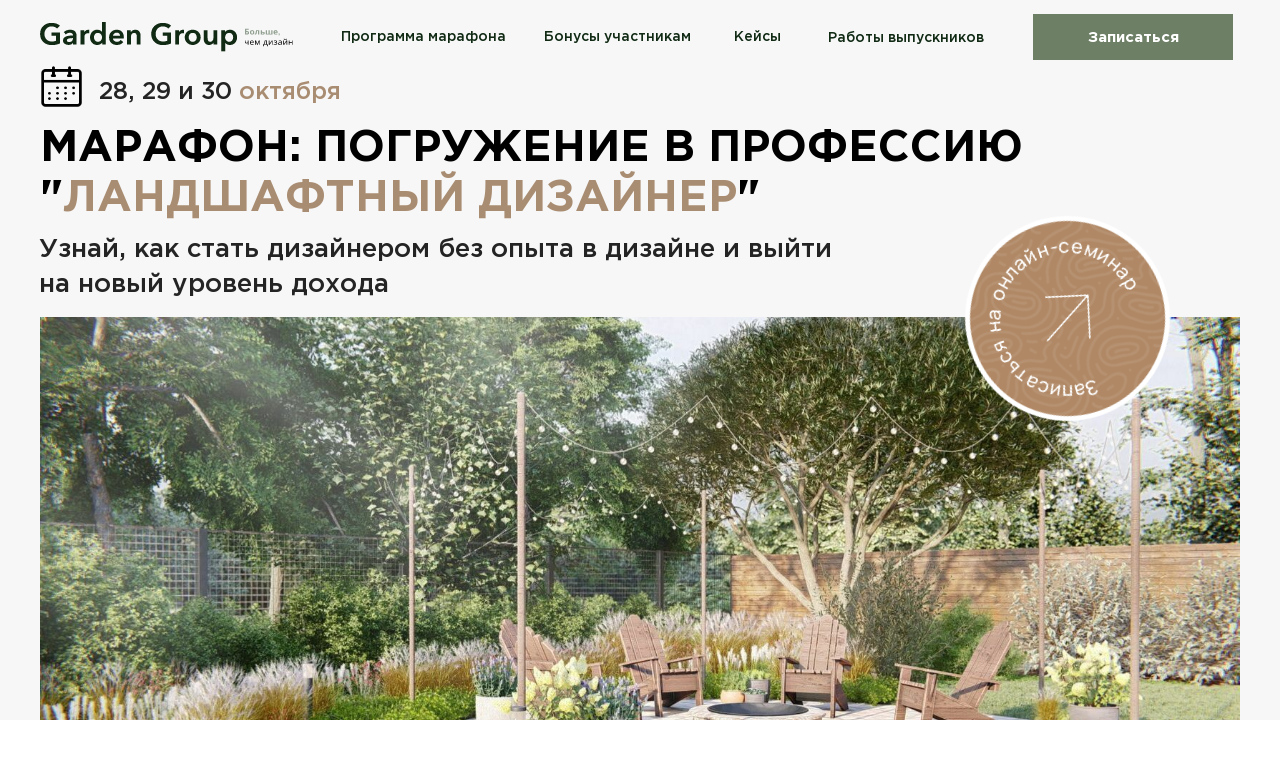

--- FILE ---
content_type: text/html; charset=UTF-8
request_url: https://school.garden-group.online/marathon_landesign_2023
body_size: 119175
content:
<!DOCTYPE html> <html> <head> <meta charset="utf-8" /> <meta http-equiv="Content-Type" content="text/html; charset=utf-8" /> <meta name="viewport" content="width=device-width, initial-scale=1.0" /> <meta name="google-site-verification" content="google-site-verification=uiMyEFsG8HKKpyUv2lohtuDJWxLuAsu9SL743OwVbYE" /> <meta name="yandex-verification" content="13127bbacf7b7a62" /> <!--metatextblock--> <title>Марафон: Погружение в профессию "Ландшафтный дизайнер"</title> <meta name="description" content="Узнай, как построить успешную карьеру в сфере ландшафтного дизайна" /> <meta property="og:url" content="https://school.garden-group.online/marathon_landesign_2023" /> <meta property="og:title" content="Марафон: Погружение в профессию &quot;Ландшафтный дизайнер&quot;" /> <meta property="og:description" content="Узнай, как построить успешную карьеру в сфере ландшафтного дизайна" /> <meta property="og:type" content="website" /> <meta property="og:image" content="https://static.tildacdn.com/tild6635-6339-4666-b035-623064353761/3_21-1_-__22_-__1.jpg" /> <link rel="canonical" href="https://school.garden-group.online/marathon_landesign_2023"> <!--/metatextblock--> <meta name="format-detection" content="telephone=no" /> <meta http-equiv="x-dns-prefetch-control" content="on"> <link rel="dns-prefetch" href="https://ws.tildacdn.com"> <link rel="dns-prefetch" href="https://static.tildacdn.com"> <link rel="shortcut icon" href="https://static.tildacdn.com/tild6533-6231-4663-b030-353834396637/Dark_Green_42x42-2.ico" type="image/x-icon" /> <link rel="apple-touch-icon" href="https://static.tildacdn.com/tild3335-6233-4334-b431-363337396361/Dark_Green_152x152.png"> <link rel="apple-touch-icon" sizes="76x76" href="https://static.tildacdn.com/tild3335-6233-4334-b431-363337396361/Dark_Green_152x152.png"> <link rel="apple-touch-icon" sizes="152x152" href="https://static.tildacdn.com/tild3335-6233-4334-b431-363337396361/Dark_Green_152x152.png"> <link rel="apple-touch-startup-image" href="https://static.tildacdn.com/tild3335-6233-4334-b431-363337396361/Dark_Green_152x152.png"> <meta name="msapplication-TileColor" content="#000000"> <meta name="msapplication-TileImage" content="https://static.tildacdn.com/tild3463-6136-4536-a534-316532613437/Dark_Green_270x270.png"> <!-- Assets --> <script src="https://neo.tildacdn.com/js/tilda-fallback-1.0.min.js" async charset="utf-8"></script> <link rel="stylesheet" href="https://static.tildacdn.com/css/tilda-grid-3.0.min.css" type="text/css" media="all" onerror="this.loaderr='y';"/> <link rel="stylesheet" href="https://static.tildacdn.com/ws/project1347018/tilda-blocks-page38581235.min.css?t=1764230878" type="text/css" media="all" onerror="this.loaderr='y';" /> <link rel="stylesheet" href="https://static.tildacdn.com/css/tilda-animation-2.0.min.css" type="text/css" media="all" onerror="this.loaderr='y';" /> <link rel="stylesheet" href="https://static.tildacdn.com/css/tilda-menu-widgeticons-1.0.min.css" type="text/css" media="all" onerror="this.loaderr='y';" /> <link rel="stylesheet" href="https://static.tildacdn.com/css/tilda-popup-1.1.min.css" type="text/css" media="print" onload="this.media='all';" onerror="this.loaderr='y';" /> <noscript><link rel="stylesheet" href="https://static.tildacdn.com/css/tilda-popup-1.1.min.css" type="text/css" media="all" /></noscript> <link rel="stylesheet" href="https://static.tildacdn.com/css/tooltipster.min.css" type="text/css" media="all" onerror="this.loaderr='y';" /> <link rel="stylesheet" href="https://static.tildacdn.com/css/tilda-forms-1.0.min.css" type="text/css" media="all" onerror="this.loaderr='y';" /> <link rel="stylesheet" href="https://fonts.googleapis.com/css2?family=Montserrat:wght@400;500;600&display=swap" type="text/css" /> <script nomodule src="https://static.tildacdn.com/js/tilda-polyfill-1.0.min.js" charset="utf-8"></script> <script type="text/javascript">function t_onReady(func) {if(document.readyState!='loading') {func();} else {document.addEventListener('DOMContentLoaded',func);}}
function t_onFuncLoad(funcName,okFunc,time) {if(typeof window[funcName]==='function') {okFunc();} else {setTimeout(function() {t_onFuncLoad(funcName,okFunc,time);},(time||100));}}function t_throttle(fn,threshhold,scope) {return function() {fn.apply(scope||this,arguments);};}function t396_initialScale(t){var e=document.getElementById("rec"+t);if(e){var i=e.querySelector(".t396__artboard");if(i){window.tn_scale_initial_window_width||(window.tn_scale_initial_window_width=document.documentElement.clientWidth);var a=window.tn_scale_initial_window_width,r=[],n,l=i.getAttribute("data-artboard-screens");if(l){l=l.split(",");for(var o=0;o<l.length;o++)r[o]=parseInt(l[o],10)}else r=[320,480,640,960,1200];for(var o=0;o<r.length;o++){var d=r[o];a>=d&&(n=d)}var _="edit"===window.allrecords.getAttribute("data-tilda-mode"),c="center"===t396_getFieldValue(i,"valign",n,r),s="grid"===t396_getFieldValue(i,"upscale",n,r),w=t396_getFieldValue(i,"height_vh",n,r),g=t396_getFieldValue(i,"height",n,r),u=!!window.opr&&!!window.opr.addons||!!window.opera||-1!==navigator.userAgent.indexOf(" OPR/");if(!_&&c&&!s&&!w&&g&&!u){var h=parseFloat((a/n).toFixed(3)),f=[i,i.querySelector(".t396__carrier"),i.querySelector(".t396__filter")],v=Math.floor(parseInt(g,10)*h)+"px",p;i.style.setProperty("--initial-scale-height",v);for(var o=0;o<f.length;o++)f[o].style.setProperty("height","var(--initial-scale-height)");t396_scaleInitial__getElementsToScale(i).forEach((function(t){t.style.zoom=h}))}}}}function t396_scaleInitial__getElementsToScale(t){return t?Array.prototype.slice.call(t.children).filter((function(t){return t&&(t.classList.contains("t396__elem")||t.classList.contains("t396__group"))})):[]}function t396_getFieldValue(t,e,i,a){var r,n=a[a.length-1];if(!(r=i===n?t.getAttribute("data-artboard-"+e):t.getAttribute("data-artboard-"+e+"-res-"+i)))for(var l=0;l<a.length;l++){var o=a[l];if(!(o<=i)&&(r=o===n?t.getAttribute("data-artboard-"+e):t.getAttribute("data-artboard-"+e+"-res-"+o)))break}return r}window.TN_SCALE_INITIAL_VER="1.0",window.tn_scale_initial_window_width=null;</script> <script src="https://static.tildacdn.com/js/jquery-1.10.2.min.js" charset="utf-8" onerror="this.loaderr='y';"></script> <script src="https://static.tildacdn.com/js/tilda-scripts-3.0.min.js" charset="utf-8" defer onerror="this.loaderr='y';"></script> <script src="https://static.tildacdn.com/ws/project1347018/tilda-blocks-page38581235.min.js?t=1764230878" charset="utf-8" async onerror="this.loaderr='y';"></script> <script src="https://static.tildacdn.com/js/tilda-lazyload-1.0.min.js" charset="utf-8" async onerror="this.loaderr='y';"></script> <script src="https://static.tildacdn.com/js/tilda-animation-2.0.min.js" charset="utf-8" async onerror="this.loaderr='y';"></script> <script src="https://static.tildacdn.com/js/tilda-menu-1.0.min.js" charset="utf-8" async onerror="this.loaderr='y';"></script> <script src="https://static.tildacdn.com/js/tilda-menu-widgeticons-1.0.min.js" charset="utf-8" async onerror="this.loaderr='y';"></script> <script src="https://static.tildacdn.com/js/tilda-zero-1.1.min.js" charset="utf-8" async onerror="this.loaderr='y';"></script> <script src="https://static.tildacdn.com/js/tilda-popup-1.0.min.js" charset="utf-8" async onerror="this.loaderr='y';"></script> <script src="https://static.tildacdn.com/js/tilda-tooltip-1.0.min.js" charset="utf-8" async onerror="this.loaderr='y';"></script> <script src="https://static.tildacdn.com/js/tilda-forms-1.0.min.js" charset="utf-8" async onerror="this.loaderr='y';"></script> <script src="https://static.tildacdn.com/js/tilda-animation-ext-1.0.min.js" charset="utf-8" async onerror="this.loaderr='y';"></script> <script src="https://static.tildacdn.com/js/tilda-animation-sbs-1.0.min.js" charset="utf-8" async onerror="this.loaderr='y';"></script> <script src="https://static.tildacdn.com/js/tilda-zero-scale-1.0.min.js" charset="utf-8" async onerror="this.loaderr='y';"></script> <script src="https://static.tildacdn.com/js/tilda-skiplink-1.0.min.js" charset="utf-8" async onerror="this.loaderr='y';"></script> <script src="https://static.tildacdn.com/js/tilda-events-1.0.min.js" charset="utf-8" async onerror="this.loaderr='y';"></script> <!-- nominify begin --><!-- VK Ads (MyTarget) Base Pixel --> <script type="text/javascript">
(function(d, w, c) {
    w[c] = w[c] || [];
    w[c].push(function() {
        try {
            w._tmr.push({ id: "3653280", type: "pageView", start: (new Date()).getTime() });
            w._tmr.push({ id: "3715619", type: "pageView", start: (new Date()).getTime() });
        } catch(e){}
    });

    var ts = d.createElement("script");
    ts.type = "text/javascript";
    ts.async = true;
    ts.src = "https://top-fwz1.mail.ru/js/code.js";
    var f = d.getElementsByTagName("script")[0];
    f.parentNode.insertBefore(ts, f);
})(document, window, "tmr");
</script> <noscript> <div> <img src="https://top-fwz1.mail.ru/counter?id=3653280;js=na" style="position:absolute;left:-9999px;" alt=""/> <img src="https://top-fwz1.mail.ru/counter?id=3715619;js=na" style="position:absolute;left:-9999px;" alt=""/> </div> </noscript> <!-- End VK Ads Base Pixel --> <!-- VK Ads (MyTarget) Universal Click Event --> <script>
document.addEventListener('DOMContentLoaded', function() {
    window._tmr = window._tmr || [];
    document.body.addEventListener('click', function(e) {
        const el = e.target.closest('a, button, .t-btn, input[type="submit"], .t-submit');
        if (!el) return;
        _tmr.push({ type: 'reachGoal', id: 3653280, goal: 'Contact' });
        console.log('✅ VK Ads (MyTarget): событие Contact отправлено для элемента:', el.textContent.trim());
    });
});
</script> <!-- End VK Ads Event --> <!-- TGP (Telegram Pixel) --> <script>
(function(t,l,g,r,m){
    t[g]||(g=t[g]=function(){g.run?g.run.apply(g,arguments):g.queue.push(arguments);},g.queue=[]);
    t=l.createElement(r); t.async=!0; t.src=m;
    l=l.getElementsByTagName(r)[0]; l.parentNode.insertBefore(t,l);
})(window, document,'tgp','script','https://telegram.org/js/pixel.js');
tgp('init','QahHOeCX');

function registerTGPButton(selector, eventCode, expectedText) {
    document.body.addEventListener('click', function(e) {
        const btn = e.target.closest(selector);
        if (!btn) return;
        const buttonText = btn.textContent.trim();
        if (buttonText.includes(expectedText)) {
            tgp('event', eventCode);
            console.log('✅ TGP событие отправлено для кнопки:', buttonText);
        } else {
            console.log(`Кнопка найдена, но текст не совпадает с "${expectedText}" (был: "${buttonText}")`);
        }
    });
}

registerTGPButton('.btn.f-btn.button-md.btn-success', 'QahHOeCX-Qan4Hgcp', 'Зарегистрироваться');
</script> <!-- Meta Pixel (Facebook) --> <script>
!function(f,b,e,v,n,t,s){
    if(f.fbq)return;
    n=f.fbq=function(){n.callMethod?n.callMethod.apply(n,arguments):n.queue.push(arguments)};
    if(!f._fbq)f._fbq=n;
    n.push=n; n.loaded=!0; n.version='2.0'; n.queue=[];
    t=b.createElement(e); t.async=!0; t.src=v;
    s=b.getElementsByTagName(e)[0]; s.parentNode.insertBefore(t,s);
}(window, document,'script','https://connect.facebook.net/en_US/fbevents.js');
fbq('init', '921824765595630');
fbq('track', 'PageView');
</script> <noscript> <img height="1" width="1" style="display:none" src="https://www.facebook.com/tr?id=921824765595630&ev=PageView&noscript=1"/> </noscript> <!-- End Meta Pixel --> <!-- TikTok Pixel --> <script>
!function(w,d,t){
    w.TiktokAnalyticsObject=t;
    var ttq=w[t]=w[t]||[];
    ttq.methods=["page","track","identify","instances","debug","on","off","once","ready","alias","group","enableCookie","disableCookie"];
    ttq.setAndDefer=function(t,e){t[e]=function(){t.push([e].concat(Array.prototype.slice.call(arguments,0)))}};
    for(var i=0;i<ttq.methods.length;i++)ttq.setAndDefer(ttq,ttq.methods[i]);
    ttq.instance=function(t){for(var e=ttq._i[t]||[],n=0;n<ttq.methods.length;n++)ttq.setAndDefer(e,ttq.methods[n]);return e};
    ttq.load=function(e,n){var i="https://analytics.tiktok.com/i18n/pixel/events.js";ttq._i=ttq._i||{};ttq._i[e]=[];ttq._i[e]._u=i; ttq._t=ttq._t||{};ttq._t[e]=+new Date; ttq._o=ttq._o||{}; ttq._o[e]=n||{}; var o=document.createElement("script"); o.type="text/javascript"; o.async=!0; o.src=i+"?sdkid="+e+"&lib="+t; var a=document.getElementsByTagName("script")[0]; a.parentNode.insertBefore(o,a)};
    ttq.load('C0B5RKQAIIH35PFCFL90');
    ttq.page();
}(window,document,'ttq');
</script> <!-- Roistat Counter Start --> <script>
(function(w, d, s, h, id) {
    w.roistatProjectId = id; w.roistatHost = h;
    var p = d.location.protocol == "https:" ? "https://" : "http://";
    var u = /^.*roistat_visit=[^;]+(.*)?$/.test(d.cookie) ? "/dist/module.js" : "/api/site/1.0/"+id+"/init?referrer="+encodeURIComponent(d.location.href);
    var js = d.createElement(s); js.charset="UTF-8"; js.async = 1; js.src = p+h+u; 
    var js2 = d.getElementsByTagName(s)[0]; js2.parentNode.insertBefore(js, js2);
})(window, document, 'script', 'cloud.roistat.com', '6c9f6ae4021a823af076a69eb3aaa031');
</script> <!-- Roistat Counter End --> <script>
if (window.addEventListener) {
    window.addEventListener("message", onMessageListenerR);
} else {
    window.attachEvent("onmessage", onMessageListenerR);
}

function onMessageListenerR(message) {
    if (message.data.type === 'roistat') {
        if ((message.data.email.length != 0 || message.data.name.length != 0 || message.data.phone.length != 0) 
            && validateEmail(message.data.email) 
            && validateRussianPhoneNumber(message.data.phone))
        {
            roistatGoal.reach({
                name: message.data.name,
                phone: message.data.phone,
                email: message.data.email,
                text: 'Страница: ' + window.location.href,
                leadName: 'Лид с виджета GetCourse',
                is_skip_sending: true
            })
        }
    }
}

function validateEmail(email) {
  var re = /^(([^<>()\[\]\\.,;:\s@"]+(\.[^<>()\[\]\\.,;:\s@"]+)*)|(".+"))@(([^<>()[\]\\.,;:\s@"]+\.)+[^<>()[\]\\.,;:\s@"]{2,})$/i;
  return re.test(String(email).toLowerCase());
}

function validateRussianPhoneNumber(number) {
  var re = /^(8|\+7|7)[\-\s]?\(?\d{3}\)?[\-\s]?\d{3}[\-\s]?\d{2}[\-\s]?\d{2}$/;
  return re.test(number);
}
</script> <!-- BEGIN TILDA INTEGRATION WITH ROISTAT --> <script src="https://code.jquery.com/jquery-3.6.0.min.js"></script> <script>
$(function(){
    $("form").each(function(){
        $(this).append('<input type="hidden" name="roistat_url" value="' + window.location.href + '">');
    });
});
</script> <!-- END TILDA INTEGRATION WITH ROISTAT --> <!-- Meta Verification Tags --> <meta name="yandex-verification" content="a2f1345b1f5ff943" /> <meta name="yandex-verification" content="5224e141d1ae8da6" /> <meta name="facebook-domain-verification" content="hg41cxc7kjt2l4cli3sprz7flaokkp" /> <meta name="facebook-domain-verification" content="5uqtr9pkwt517izk7wmm9s9rnro2aw" /> <meta name="facebook-domain-verification" content="ojcefhx82us7zrkuona5cu6xmcpasv" /> <!-- GetReview to Vidget Begin --> <script src="https://app.getreview.io/tags/gyuE7JrlHYbcbrrs/sdk.js" async></script> <!-- GetReview End --> <!-- nominify end --><!-- nominify begin --><!--https://romanyu.ru/skroll-s-uderzhaniem-knopki-myshi--> <script src="https://unpkg.com/scrollbooster@3/dist/scrollbooster.min.js" defer></script> <script>
$(function() {

    // Укажи ID Zero блока и включи overflow: auto
    const blockId = '#rec623619373';
    
    $(blockId + ' .t396__artboard').addClass('scrollbooster-viewport').wrapInner('<div class="scrollbooster-content"></div>');
    $(blockId + ' .t396').css('overflow','hidden');
    
    new ScrollBooster({
        viewport: $(blockId + ' .scrollbooster-viewport')[0],
        content:  $(blockId + ' .scrollbooster-content')[0],
        scrollMode: 'native',
        pointerMode: 'mouse',
        bounce: false,
        onPointerDown: function() { $(blockId + ' *:focus').blur() }
    });

});
</script> <!-- Yandex.Metrika counter --> <script type="text/javascript" >
   (function(m,e,t,r,i,k,a){m[i]=m[i]function(){(m[i].a=m[i].a[]).push(arguments)};
   m[i].l=1*new Date();
   for (var j = 0; j < document.scripts.length; j++) {if (document.scripts[j].src === r) { return; }}
   k=e.createElement(t),a=e.getElementsByTagName(t)[0],k.async=1,k.src=r,a.parentNode.insertBefore(k,a)})
   (window, document, "script", "https://mc.yandex.ru/metrika/tag.js", "ym");

   ym(93644419, "init", {
        clickmap:true,
        trackLinks:true,
        accurateTrackBounce:true,
        webvisor:true,
        ecommerce:"dataLayer"
   });
</script> <noscript><div><img src="https://mc.yandex.ru/watch/93644419" style="position:absolute; left:-9999px;" alt="" /></div></noscript> <!-- /Yandex.Metrika counter --> <!-- Meta Pixel Code --> <script>
  !function(f,b,e,v,n,t,s)
  {if(f.fbq)return;n=f.fbq=function(){n.callMethod?
  n.callMethod.apply(n,arguments):n.queue.push(arguments)};
  if(!f._fbq)f._fbq=n;n.push=n;n.loaded=!0;n.version='2.0';
  n.queue=[];t=b.createElement(e);t.async=!0;
  t.src=v;s=b.getElementsByTagName(e)[0];
  s.parentNode.insertBefore(t,s)}(window, document,'script',
  'https://connect.facebook.net/en_US/fbevents.js');
  fbq('init', '649438260330825');
  fbq('track', 'PageView');
</script> <noscript><img height="1" width="1" style="display:none"
  src="https://www.facebook.com/tr?id=649438260330825&ev=PageView&noscript=1"
/></noscript> <!-- End Meta Pixel Code --> <style>
.scrollbooster-viewport {
    cursor: -webkit-grab;
    cursor: grab;
    padding-bottom: 30px;
    margin-bottom: -30px;
}
.scrollbooster-viewport:active {
    cursor: -webkit-grabbing;
    cursor: grabbing;
}
.scrollbooster-content {
    position: absolute;
    width: 100%;
    height: 100%;
}
</style> <!-- Top.Mail.Ru counter --> <script type="text/javascript">
var _tmr = window._tmr || (window._tmr = []);
_tmr.push({id: "3341976", type: "pageView", start: (new Date()).getTime(), pid: "USER_ID"});
(function (d, w, id) {
  if (d.getElementById(id)) return;
  var ts = d.createElement("script"); ts.type = "text/javascript"; ts.async = true; ts.id = id;
  ts.src = "https://top-fwz1.mail.ru/js/code.js";
  var f = function () {var s = d.getElementsByTagName("script")[0]; s.parentNode.insertBefore(ts, s);};
  if (w.opera == "[object Opera]") { d.addEventListener("DOMContentLoaded", f, false); } else { f(); }
})(document, window, "tmr-code");
</script> <noscript><div><img src="https://top-fwz1.mail.ru/counter?id=3341976;js=na" style="position:absolute;left:-9999px;" alt="Top.Mail.Ru" /></div></noscript> <!-- /Top.Mail.Ru counter --> <script type="text/javascript">!function(){var t=document.createElement("script");t.type="text/javascript",t.async=!0,t.src='https://vk.com/js/api/openapi.js?169',t.onload=function(){VK.Retargeting.Init("VK-RTRG-1742496-g2Cnc"),VK.Retargeting.Hit()},document.head.appendChild(t)}();</script><noscript><img src="https://vk.com/rtrg?p=VK-RTRG-1742496-g2Cnc" style="position:fixed; left:-999px;" alt=""/></noscript> <!-- nominify end --><script type="text/javascript">window.dataLayer=window.dataLayer||[];</script> <!-- Google Tag Manager --> <script type="text/javascript">(function(w,d,s,l,i){w[l]=w[l]||[];w[l].push({'gtm.start':new Date().getTime(),event:'gtm.js'});var f=d.getElementsByTagName(s)[0],j=d.createElement(s),dl=l!='dataLayer'?'&l='+l:'';j.async=true;j.src='https://www.googletagmanager.com/gtm.js?id='+i+dl;f.parentNode.insertBefore(j,f);})(window,document,'script','dataLayer','GTM-MWRFHSJ');</script> <!-- End Google Tag Manager --> <!-- Facebook Pixel Code --> <script type="text/javascript" data-tilda-cookie-type="advertising">setTimeout(function(){!function(f,b,e,v,n,t,s)
{if(f.fbq)return;n=f.fbq=function(){n.callMethod?n.callMethod.apply(n,arguments):n.queue.push(arguments)};if(!f._fbq)f._fbq=n;n.push=n;n.loaded=!0;n.version='2.0';n.agent='pltilda';n.queue=[];t=b.createElement(e);t.async=!0;t.src=v;s=b.getElementsByTagName(e)[0];s.parentNode.insertBefore(t,s)}(window,document,'script','https://connect.facebook.net/en_US/fbevents.js');fbq('init','921824765595630');fbq('track','PageView');},2000);</script> <!-- End Facebook Pixel Code --> <!-- VK Pixel Code --> <script type="text/javascript" data-tilda-cookie-type="advertising">setTimeout(function(){!function(){var t=document.createElement("script");t.type="text/javascript",t.async=!0,t.src="https://vk.com/js/api/openapi.js?161",t.onload=function(){VK.Retargeting.Init("VK-RTRG-1742496-g2Cnc"),VK.Retargeting.Hit()},document.head.appendChild(t)}();},2000);</script> <!-- End VK Pixel Code --> <script type="text/javascript">(function() {if((/bot|google|yandex|baidu|bing|msn|duckduckbot|teoma|slurp|crawler|spider|robot|crawling|facebook/i.test(navigator.userAgent))===false&&typeof(sessionStorage)!='undefined'&&sessionStorage.getItem('visited')!=='y'&&document.visibilityState){var style=document.createElement('style');style.type='text/css';style.innerHTML='@media screen and (min-width: 980px) {.t-records {opacity: 0;}.t-records_animated {-webkit-transition: opacity ease-in-out .2s;-moz-transition: opacity ease-in-out .2s;-o-transition: opacity ease-in-out .2s;transition: opacity ease-in-out .2s;}.t-records.t-records_visible {opacity: 1;}}';document.getElementsByTagName('head')[0].appendChild(style);function t_setvisRecs(){var alr=document.querySelectorAll('.t-records');Array.prototype.forEach.call(alr,function(el) {el.classList.add("t-records_animated");});setTimeout(function() {Array.prototype.forEach.call(alr,function(el) {el.classList.add("t-records_visible");});sessionStorage.setItem("visited","y");},400);}
document.addEventListener('DOMContentLoaded',t_setvisRecs);}})();</script></head> <body class="t-body" style="margin:0;"> <!--allrecords--> <div id="allrecords" class="t-records" data-hook="blocks-collection-content-node" data-tilda-project-id="1347018" data-tilda-page-id="38581235" data-tilda-page-alias="marathon_landesign_2023" data-tilda-formskey="badf94226a5e83060906385dff2e0019" data-tilda-cookie="no" data-tilda-stat-scroll="yes" data-tilda-imgoptimoff="yes" data-tilda-lazy="yes" data-tilda-root-zone="com" data-tilda-project-headcode="yes" data-tilda-page-headcode="yes" data-tilda-ts="y" data-tilda-project-country="RU"> <div id="rec623619322" class="r t-rec t-screenmin-480px" style=" " data-animationappear="off" data-record-type="131" data-screen-min="480px"> <!-- T123 --> <div class="t123"> <div class="t-container_100 "> <div class="t-width t-width_100 "> <!-- nominify begin --> <script>
$(document).ready(function() {
/* Нужно заменить на ID блока выполняющего роль меню */var id = "#rec593159292";
if ($(id).length > 0) {
var newMenu = $(id).clone(true).addClass("fixed unpinned").appendTo("#allrecords");

/* Если нужно скрыть меню со страницы (только появляться при скролле) укажите true */var hideMenu = true; /* Если нужно оставить меню на своём месте — false */if (hideMenu) {
$(id)[0].remove();
}

/* Если нужно, чтобы меню прикреплялось и в мобильной версии, то укажите true */var needMobile = true;

if (!isMobile || (isMobile && needMobile)) {
$(window).scroll(function() {
var top = $(document).scrollTop();
/* появление меню при прокрутке через 333 пикселей от начала страницы */if (top >= 250) {
newMenu.removeClass("unpinned");
newMenu.addClass("pinned");
} else {
newMenu.removeClass("pinned");
newMenu.addClass("unpinned");
}
});
} else {
newMenu.hide();
}
}
});

</script> <style>
.fixed {
position: fixed;
top: 0;
width: 100%;
transition: transform 250ms linear;
/* время появления/исчезновения меню — 250 мс */z-index: 998;
}

.pinned {
transform: translateY(0%)
}

.unpinned {
transform: translateY(-100%)
}

</style> <!-- nominify end --> </div> </div> </div> </div> <div id="rec623619323" class="r t-rec t-rec_pt_0 t-rec_pb_0" style="padding-top:0px;padding-bottom:0px; " data-animationappear="off" data-record-type="450"> <!-- t450 --> <div id="nav623619323marker"></div> <div class="t450__overlay"> <div class="t450__overlay_bg"
style=" "> </div> </div> <div id="nav623619323" class="t450 " data-tooltip-hook="#menuopen"
style="max-width: 260px;background-color: #102a14;"> <button type="button"
class="t450__close-button t450__close t450_opened "
style="background-color: #102a14;" aria-label="Close menu"> <div class="t450__close_icon" style="color:#ffffff;"> <span></span> <span></span> <span></span> <span></span> </div> </button> <div class="t450__container t-align_left"> <div class="t450__top"> <nav class="t450__menu"> <ul role="list" class="t450__list t-menu__list"> <li class="t450__list_item"> <a class="t-menu__link-item "
href="#programma" data-menu-submenu-hook="" data-menu-item-number="1">
Программа марафона
</a> </li> <li class="t450__list_item"> <a class="t-menu__link-item "
href="#bonus" data-menu-submenu-hook="" data-menu-item-number="2">
Бонусы участникам
</a> </li> <li class="t450__list_item"> <a class="t-menu__link-item "
href="#case" data-menu-submenu-hook="" data-menu-item-number="3">
Кейсы
</a> </li> <li class="t450__list_item"> <a class="t-menu__link-item "
href="#raboti" data-menu-submenu-hook="" data-menu-item-number="4">
Работы выпускников
</a> </li> </ul> </nav> </div> <div class="t450__rightside"> <div class="t450__rightcontainer"> <div class="t450__right_social_links"> <div class="t-sociallinks"> <ul role="list" class="t-sociallinks__wrapper" aria-label="Соц. сети"> <!-- new soclinks --><li class="t-sociallinks__item t-sociallinks__item_telegram"><a href="https://t.me/garden_group_siberia" target="_blank" rel="nofollow" aria-label="telegram" style="width: 30px; height: 30px;"><svg class="t-sociallinks__svg" role="presentation" width=30px height=30px viewBox="0 0 100 100" fill="none"
xmlns="http://www.w3.org/2000/svg"> <path fill-rule="evenodd" clip-rule="evenodd"
d="M50 100c27.614 0 50-22.386 50-50S77.614 0 50 0 0 22.386 0 50s22.386 50 50 50Zm21.977-68.056c.386-4.38-4.24-2.576-4.24-2.576-3.415 1.414-6.937 2.85-10.497 4.302-11.04 4.503-22.444 9.155-32.159 13.734-5.268 1.932-2.184 3.864-2.184 3.864l8.351 2.577c3.855 1.16 5.91-.129 5.91-.129l17.988-12.238c6.424-4.38 4.882-.773 3.34.773l-13.49 12.882c-2.056 1.804-1.028 3.35-.129 4.123 2.55 2.249 8.82 6.364 11.557 8.16.712.467 1.185.778 1.292.858.642.515 4.111 2.834 6.424 2.319 2.313-.516 2.57-3.479 2.57-3.479l3.083-20.226c.462-3.511.993-6.886 1.417-9.582.4-2.546.705-4.485.767-5.362Z"
fill="#ffffff" /> </svg></a></li>&nbsp;<li class="t-sociallinks__item t-sociallinks__item_instagram"><a href="https://www.instagram.com/garden_group_siberia/" target="_blank" rel="nofollow" aria-label="instagram" style="width: 30px; height: 30px;"><svg class="t-sociallinks__svg" role="presentation" width=30px height=30px viewBox="0 0 100 100" fill="none" xmlns="http://www.w3.org/2000/svg"> <path fill-rule="evenodd" clip-rule="evenodd" d="M50 100C77.6142 100 100 77.6142 100 50C100 22.3858 77.6142 0 50 0C22.3858 0 0 22.3858 0 50C0 77.6142 22.3858 100 50 100ZM25 39.3918C25 31.4558 31.4566 25 39.3918 25H60.6082C68.5442 25 75 31.4566 75 39.3918V60.8028C75 68.738 68.5442 75.1946 60.6082 75.1946H39.3918C31.4558 75.1946 25 68.738 25 60.8028V39.3918ZM36.9883 50.0054C36.9883 42.8847 42.8438 37.0922 50.0397 37.0922C57.2356 37.0922 63.0911 42.8847 63.0911 50.0054C63.0911 57.1252 57.2356 62.9177 50.0397 62.9177C42.843 62.9177 36.9883 57.1252 36.9883 50.0054ZM41.7422 50.0054C41.7422 54.5033 45.4641 58.1638 50.0397 58.1638C54.6153 58.1638 58.3372 54.5041 58.3372 50.0054C58.3372 45.5066 54.6145 41.8469 50.0397 41.8469C45.4641 41.8469 41.7422 45.5066 41.7422 50.0054ZM63.3248 39.6355C65.0208 39.6355 66.3956 38.2606 66.3956 36.5646C66.3956 34.8687 65.0208 33.4938 63.3248 33.4938C61.6288 33.4938 60.2539 34.8687 60.2539 36.5646C60.2539 38.2606 61.6288 39.6355 63.3248 39.6355Z" fill="#ffffff"/> </svg></a></li>&nbsp;<li class="t-sociallinks__item t-sociallinks__item_vk"><a href="https://vk.com/garden_group" target="_blank" rel="nofollow" aria-label="vk" style="width: 30px; height: 30px;"><svg class="t-sociallinks__svg" role="presentation" width=30px height=30px viewBox="0 0 100 100" fill="none"
xmlns="http://www.w3.org/2000/svg"> <path fill-rule="evenodd" clip-rule="evenodd"
d="M50 100c27.614 0 50-22.386 50-50S77.614 0 50 0 0 22.386 0 50s22.386 50 50 50ZM25 34c.406 19.488 10.15 31.2 27.233 31.2h.968V54.05c6.278.625 11.024 5.216 12.93 11.15H75c-2.436-8.87-8.838-13.773-12.836-15.647C66.162 47.242 71.783 41.62 73.126 34h-8.058c-1.749 6.184-6.932 11.805-11.867 12.336V34h-8.057v21.611C40.147 54.362 33.838 48.304 33.556 34H25Z"
fill="#ffffff" /> </svg></a></li>&nbsp;<li class="t-sociallinks__item t-sociallinks__item_youtube"><a href="https://www.youtube.com/c/GardenGroup%C2%A0" target="_blank" rel="nofollow" aria-label="youtube" style="width: 30px; height: 30px;"><svg class="t-sociallinks__svg" role="presentation" width=30px height=30px viewBox="0 0 100 100" fill="none" xmlns="http://www.w3.org/2000/svg"> <path fill-rule="evenodd" clip-rule="evenodd" d="M50 100c27.614 0 50-22.386 50-50S77.614 0 50 0 0 22.386 0 50s22.386 50 50 50Zm17.9-67.374c3.838.346 6 2.695 6.474 6.438.332 2.612.626 6.352.626 10.375 0 7.064-.626 11.148-.626 11.148-.588 3.728-2.39 5.752-6.18 6.18-4.235.48-13.76.7-17.992.7-4.38 0-13.237-.184-17.66-.552-3.8-.317-6.394-2.44-6.916-6.218-.38-2.752-.626-6.022-.626-11.222 0-5.788.209-8.238.7-10.853.699-3.732 2.48-5.54 6.548-5.96C36.516 32.221 40.55 32 49.577 32c4.413 0 13.927.228 18.322.626Zm-23.216 9.761v14.374L58.37 49.5l-13.686-7.114Z" fill="#ffffff"/> </svg></a></li><!-- /new soclinks --> </ul> </div> </div> </div> </div> </div> </div> <script>t_onReady(function() {var rec=document.querySelector('#rec623619323');if(!rec) return;rec.setAttribute('data-animationappear','off');rec.style.opacity=1;t_onFuncLoad('t450_initMenu',function() {t450_initMenu('623619323');});});</script> <style>#rec623619323 .t-menu__link-item{}@supports (overflow:-webkit-marquee) and (justify-content:inherit){#rec623619323 .t-menu__link-item,#rec623619323 .t-menu__link-item.t-active{opacity:1 !important;}}</style> <style> #rec623619323 a.t-menu__link-item{font-size:16px;color:#ffffff;font-family:'Gothampro';font-weight:400;}</style> <style> #rec623619323 .t450__right_langs_lang a{color:#ffffff;font-family:'Gothampro';font-weight:400;}</style> </div> <div id="rec623619324" class="r t-rec t-rec_pt_0" style="padding-top:0px; " data-animationappear="off" data-record-type="396"> <!-- T396 --> <style>#rec623619324 .t396__artboard {height:1350px;background-color:#f7f7f7;}#rec623619324 .t396__filter {height:1350px;}#rec623619324 .t396__carrier{height:1350px;background-position:center center;background-attachment:scroll;background-size:cover;background-repeat:no-repeat;}@media screen and (max-width:1199px) {#rec623619324 .t396__artboard,#rec623619324 .t396__filter,#rec623619324 .t396__carrier {height:1100px;}#rec623619324 .t396__filter {}#rec623619324 .t396__carrier {background-attachment:scroll;}}@media screen and (max-width:959px) {#rec623619324 .t396__artboard,#rec623619324 .t396__filter,#rec623619324 .t396__carrier {height:1270px;}#rec623619324 .t396__filter {}#rec623619324 .t396__carrier {background-attachment:scroll;}}@media screen and (max-width:639px) {#rec623619324 .t396__artboard,#rec623619324 .t396__filter,#rec623619324 .t396__carrier {height:1120px;}#rec623619324 .t396__filter {}#rec623619324 .t396__carrier {background-attachment:scroll;}}@media screen and (max-width:479px) {#rec623619324 .t396__artboard,#rec623619324 .t396__filter,#rec623619324 .t396__carrier {height:1560px;}#rec623619324 .t396__filter {}#rec623619324 .t396__carrier {background-attachment:scroll;}}#rec623619324 .tn-elem[data-elem-id="1689850160054"]{z-index:2;top:317px;left:calc(50% - 600px + 0px);width:1200px;height:auto;}#rec623619324 .tn-elem[data-elem-id="1689850160054"] .tn-atom{background-position:center center;border-color:transparent ;border-style:solid ;transition:background-color var(--t396-speedhover,0s) ease-in-out,color var(--t396-speedhover,0s) ease-in-out,border-color var(--t396-speedhover,0s) ease-in-out,box-shadow var(--t396-shadowshoverspeed,0.2s) ease-in-out;}#rec623619324 .tn-elem[data-elem-id="1689850160054"] .tn-atom__img {}@media screen and (max-width:1199px) {}@media screen and (max-width:959px) {}@media screen and (max-width:639px) {}@media screen and (max-width:479px) {#rec623619324 .tn-elem[data-elem-id="1689850160054"] {top:351px;left:calc(50% - 160px + -1617px);width:630px;height:auto;}}#rec623619324 .tn-elem[data-elem-id="1682072017552"]{z-index:3;top:973px;left:calc(50% - 600px + -1082px);width:133px;height:127px;}#rec623619324 .tn-elem[data-elem-id="1682072017552"] .tn-atom {border-radius:0px;background-color:#faeee1;background-position:center center;border-color:transparent ;border-style:solid ;transition:background-color var(--t396-speedhover,0s) ease-in-out,color var(--t396-speedhover,0s) ease-in-out,border-color var(--t396-speedhover,0s) ease-in-out,box-shadow var(--t396-shadowshoverspeed,0.2s) ease-in-out;}@media screen and (max-width:1199px) {#rec623619324 .tn-elem[data-elem-id="1682072017552"] {top:833px;width:310px;}}@media screen and (max-width:959px) {#rec623619324 .tn-elem[data-elem-id="1682072017552"] {top:816px;left:calc(50% - 320px + 347px);width:283px;height:193px;}}@media screen and (max-width:639px) {#rec623619324 .tn-elem[data-elem-id="1682072017552"] {top:879px;left:calc(50% - 240px + 124px);width:233px;height:176px;}}@media screen and (max-width:479px) {#rec623619324 .tn-elem[data-elem-id="1682072017552"] {top:1079px;left:calc(50% - 160px + 1px);width:90%;height:171px;}#rec623619324 .tn-elem[data-elem-id="1682072017552"] .tn-atom {background-position:center center;background-size:cover;}}#rec623619324 .tn-elem[data-elem-id="1682072000442"]{z-index:4;top:833px;left:calc(50% - 600px + -1090px);width:133px;height:127px;}#rec623619324 .tn-elem[data-elem-id="1682072000442"] .tn-atom {border-radius:0px;background-color:#faeee1;background-position:center center;border-color:transparent ;border-style:solid ;transition:background-color var(--t396-speedhover,0s) ease-in-out,color var(--t396-speedhover,0s) ease-in-out,border-color var(--t396-speedhover,0s) ease-in-out,box-shadow var(--t396-shadowshoverspeed,0.2s) ease-in-out;}@media screen and (max-width:1199px) {#rec623619324 .tn-elem[data-elem-id="1682072000442"] {top:833px;width:310px;}}@media screen and (max-width:959px) {#rec623619324 .tn-elem[data-elem-id="1682072000442"] {top:1050px;left:calc(50% - 320px + 179px);width:283px;height:193px;}}@media screen and (max-width:639px) {#rec623619324 .tn-elem[data-elem-id="1682072000442"] {top:691px;left:calc(50% - 240px + 244px);width:233px;height:176px;}}@media screen and (max-width:479px) {#rec623619324 .tn-elem[data-elem-id="1682072000442"] {top:1267px;left:calc(50% - 160px + 0px);width:90%;height:198px;}#rec623619324 .tn-elem[data-elem-id="1682072000442"] .tn-atom {background-position:center center;background-size:cover;}}#rec623619324 .tn-elem[data-elem-id="1680212774030"]{z-index:5;top:899px;left:calc(50% - 600px + 0px);width:1200px;height:410px;}#rec623619324 .tn-elem[data-elem-id="1680212774030"] .tn-atom {border-radius:0px;background-color:#faeee1;background-position:center center;border-color:transparent ;border-style:solid ;transition:background-color var(--t396-speedhover,0s) ease-in-out,color var(--t396-speedhover,0s) ease-in-out,border-color var(--t396-speedhover,0s) ease-in-out,box-shadow var(--t396-shadowshoverspeed,0.2s) ease-in-out;}@media screen and (max-width:1199px) {#rec623619324 .tn-elem[data-elem-id="1680212774030"] {top:815px;left:calc(50% - 480px + 10px);width:942px;height:195px;}}@media screen and (max-width:959px) {#rec623619324 .tn-elem[data-elem-id="1680212774030"] {top:816px;left:calc(50% - 320px + 10px);width:283px;height:193px;}}@media screen and (max-width:639px) {#rec623619324 .tn-elem[data-elem-id="1680212774030"] {top:692px;left:calc(50% - 240px + 0px);width:233px;height:176px;}}@media screen and (max-width:479px) {#rec623619324 .tn-elem[data-elem-id="1680212774030"] {top:865px;left:calc(50% - 160px + 0px);width:90%;height:198px;}#rec623619324 .tn-elem[data-elem-id="1680212774030"] .tn-atom {background-position:center center;background-size:cover;}}#rec623619324 .tn-elem[data-elem-id="1680213018726"]{color:#000000;z-index:6;top:888px;left:calc(50% - 600px + 47px);width:969px;height:auto;}#rec623619324 .tn-elem[data-elem-id="1680213018726"] .tn-atom{color:#000000;font-size:26px;font-family:'Gothampro',Arial,sans-serif;line-height:1.4;font-weight:800;background-position:center center;border-color:transparent ;border-style:solid ;transition:background-color var(--t396-speedhover,0s) ease-in-out,color var(--t396-speedhover,0s) ease-in-out,border-color var(--t396-speedhover,0s) ease-in-out,box-shadow var(--t396-shadowshoverspeed,0.2s) ease-in-out;}@media screen and (max-width:1199px) {#rec623619324 .tn-elem[data-elem-id="1680213018726"] {top:723px;left:calc(50% - 480px + 180px);width:601px;height:auto;}#rec623619324 .tn-elem[data-elem-id="1680213018726"] .tn-atom{font-size:18px;background-size:cover;}}@media screen and (max-width:959px) {#rec623619324 .tn-elem[data-elem-id="1680213018726"] {top:696px;left:calc(50% - 320px + 28px);width:584px;height:auto;}#rec623619324 .tn-elem[data-elem-id="1680213018726"] .tn-atom{font-size:16px;background-size:cover;}}@media screen and (max-width:639px) {#rec623619324 .tn-elem[data-elem-id="1680213018726"] {top:564px;left:calc(50% - 240px + -1px);width:482px;height:auto;}}@media screen and (max-width:479px) {#rec623619324 .tn-elem[data-elem-id="1680213018726"] {top:728px;left:calc(50% - 160px + 13px);width:296px;height:auto;}#rec623619324 .tn-elem[data-elem-id="1680213018726"] {text-align:center;}#rec623619324 .tn-elem[data-elem-id="1680213018726"] .tn-atom{font-size:18px;line-height:1.35;background-size:cover;}}#rec623619324 .tn-elem[data-elem-id="1680213264334"]{color:#000000;z-index:7;top:1018px;left:calc(50% - 600px + 105px);width:910px;height:auto;}#rec623619324 .tn-elem[data-elem-id="1680213264334"] .tn-atom{color:#000000;font-size:22px;font-family:'Gothampro',Arial,sans-serif;line-height:1.35;font-weight:400;background-position:center center;border-color:transparent ;border-style:solid ;transition:background-color var(--t396-speedhover,0s) ease-in-out,color var(--t396-speedhover,0s) ease-in-out,border-color var(--t396-speedhover,0s) ease-in-out,box-shadow var(--t396-shadowshoverspeed,0.2s) ease-in-out;}@media screen and (max-width:1199px) {#rec623619324 .tn-elem[data-elem-id="1680213264334"] {top:893px;left:calc(50% - 480px + 30px);width:251px;height:auto;}#rec623619324 .tn-elem[data-elem-id="1680213264334"] .tn-atom{font-size:16px;background-size:cover;}}@media screen and (max-width:959px) {#rec623619324 .tn-elem[data-elem-id="1680213264334"] {top:883px;left:calc(50% - 320px + 33px);height:auto;}}@media screen and (max-width:639px) {#rec623619324 .tn-elem[data-elem-id="1680213264334"] {top:753px;left:calc(50% - 240px + 16px);width:203px;height:auto;}#rec623619324 .tn-elem[data-elem-id="1680213264334"] .tn-atom{font-size:14px;background-size:cover;}}@media screen and (max-width:479px) {#rec623619324 .tn-elem[data-elem-id="1680213264334"] {top:920px;left:calc(50% - 160px + 21px);width:279px;height:auto;}#rec623619324 .tn-elem[data-elem-id="1680213264334"] {text-align:center;}#rec623619324 .tn-elem[data-elem-id="1680213264334"] .tn-atom{font-size:16px;background-size:cover;}}#rec623619324 .tn-elem[data-elem-id="1680213309045"]{color:#000000;z-index:8;top:1206px;left:calc(50% - 600px + 105px);width:849px;height:auto;}#rec623619324 .tn-elem[data-elem-id="1680213309045"] .tn-atom{color:#000000;font-size:22px;font-family:'Gothampro',Arial,sans-serif;line-height:1.35;font-weight:400;background-position:center center;border-color:transparent ;border-style:solid ;transition:background-color var(--t396-speedhover,0s) ease-in-out,color var(--t396-speedhover,0s) ease-in-out,border-color var(--t396-speedhover,0s) ease-in-out,box-shadow var(--t396-shadowshoverspeed,0.2s) ease-in-out;}@media screen and (max-width:1199px) {#rec623619324 .tn-elem[data-elem-id="1680213309045"] {top:891px;left:calc(50% - 480px + 659px);width:293px;height:auto;}#rec623619324 .tn-elem[data-elem-id="1680213309045"] .tn-atom{font-size:16px;background-size:cover;}}@media screen and (max-width:959px) {#rec623619324 .tn-elem[data-elem-id="1680213309045"] {top:1132px;left:calc(50% - 320px + 202px);width:255px;height:auto;}}@media screen and (max-width:639px) {#rec623619324 .tn-elem[data-elem-id="1680213309045"] {top:937px;left:calc(50% - 240px + 140px);width:219px;height:auto;}#rec623619324 .tn-elem[data-elem-id="1680213309045"] .tn-atom{font-size:14px;background-size:cover;}}@media screen and (max-width:479px) {#rec623619324 .tn-elem[data-elem-id="1680213309045"] {top:1320px;left:calc(50% - 160px + 17px);width:286px;height:auto;}#rec623619324 .tn-elem[data-elem-id="1680213309045"] {text-align:center;}#rec623619324 .tn-elem[data-elem-id="1680213309045"] .tn-atom{font-size:16px;background-size:cover;}}#rec623619324 .tn-elem[data-elem-id="1680251137771"]{z-index:9;top:1024px;left:calc(50% - 600px + 42px);width:32px;height:auto;}#rec623619324 .tn-elem[data-elem-id="1680251137771"] .tn-atom{background-position:center center;border-color:transparent ;border-style:solid ;transition:background-color var(--t396-speedhover,0s) ease-in-out,color var(--t396-speedhover,0s) ease-in-out,border-color var(--t396-speedhover,0s) ease-in-out,box-shadow var(--t396-shadowshoverspeed,0.2s) ease-in-out;}#rec623619324 .tn-elem[data-elem-id="1680251137771"] .tn-atom__img {}@media screen and (max-width:1199px) {#rec623619324 .tn-elem[data-elem-id="1680251137771"] {top:846px;left:calc(50% - 480px + 141px);height:auto;}}@media screen and (max-width:959px) {#rec623619324 .tn-elem[data-elem-id="1680251137771"] {top:826px;height:auto;}}@media screen and (max-width:639px) {#rec623619324 .tn-elem[data-elem-id="1680251137771"] {top:704px;left:calc(50% - 240px + 101px);height:auto;}}@media screen and (max-width:479px) {#rec623619324 .tn-elem[data-elem-id="1680251137771"] {top:880px;left:calc(50% - 160px + 144px);height:auto;}}#rec623619324 .tn-elem[data-elem-id="1680251151939"]{z-index:10;top:1114px;left:calc(50% - 600px + 42px);width:32px;height:auto;}#rec623619324 .tn-elem[data-elem-id="1680251151939"] .tn-atom{background-position:center center;border-color:transparent ;border-style:solid ;transition:background-color var(--t396-speedhover,0s) ease-in-out,color var(--t396-speedhover,0s) ease-in-out,border-color var(--t396-speedhover,0s) ease-in-out,box-shadow var(--t396-shadowshoverspeed,0.2s) ease-in-out;}#rec623619324 .tn-elem[data-elem-id="1680251151939"] .tn-atom__img {}@media screen and (max-width:1199px) {#rec623619324 .tn-elem[data-elem-id="1680251151939"] {top:846px;left:calc(50% - 480px + 466px);height:auto;}}@media screen and (max-width:959px) {#rec623619324 .tn-elem[data-elem-id="1680251151939"] {top:826px;height:auto;}}@media screen and (max-width:639px) {#rec623619324 .tn-elem[data-elem-id="1680251151939"] {top:705px;left:calc(50% - 240px + 352px);height:auto;}}@media screen and (max-width:479px) {#rec623619324 .tn-elem[data-elem-id="1680251151939"] {top:1097px;left:calc(50% - 160px + 144px);height:auto;}}#rec623619324 .tn-elem[data-elem-id="1680251156691"]{z-index:11;top:1210px;left:calc(50% - 600px + 42px);width:32px;height:auto;}#rec623619324 .tn-elem[data-elem-id="1680251156691"] .tn-atom{background-position:center center;border-color:transparent ;border-style:solid ;transition:background-color var(--t396-speedhover,0s) ease-in-out,color var(--t396-speedhover,0s) ease-in-out,border-color var(--t396-speedhover,0s) ease-in-out,box-shadow var(--t396-shadowshoverspeed,0.2s) ease-in-out;}#rec623619324 .tn-elem[data-elem-id="1680251156691"] .tn-atom__img {}@media screen and (max-width:1199px) {#rec623619324 .tn-elem[data-elem-id="1680251156691"] {top:846px;left:calc(50% - 480px + 791px);height:auto;}}@media screen and (max-width:959px) {#rec623619324 .tn-elem[data-elem-id="1680251156691"] {top:1085px;left:calc(50% - 320px + 306px);height:auto;}}@media screen and (max-width:639px) {#rec623619324 .tn-elem[data-elem-id="1680251156691"] {top:894px;left:calc(50% - 240px + 226px);height:auto;}}@media screen and (max-width:479px) {#rec623619324 .tn-elem[data-elem-id="1680251156691"] {top:1280px;left:calc(50% - 160px + 144px);height:auto;}}#rec623619324 .tn-elem[data-elem-id="1680366366181"]{color:#242424;z-index:12;top:392px;left:calc(50% - 600px + -1277px);width:776px;height:auto;}#rec623619324 .tn-elem[data-elem-id="1680366366181"] .tn-atom{color:#242424;font-size:30px;font-family:'Gothampro',Arial,sans-serif;line-height:1.35;font-weight:600;opacity:0;background-position:center center;border-color:transparent ;border-style:solid ;transition:background-color var(--t396-speedhover,0s) ease-in-out,color var(--t396-speedhover,0s) ease-in-out,border-color var(--t396-speedhover,0s) ease-in-out,box-shadow var(--t396-shadowshoverspeed,0.2s) ease-in-out;}@media screen and (max-width:1199px) {}@media screen and (max-width:959px) {}@media screen and (max-width:639px) {}@media screen and (max-width:479px) {#rec623619324 .tn-elem[data-elem-id="1680366366181"] {top:272px;left:calc(50% - 160px + 15px);width:291px;height:auto;}#rec623619324 .tn-elem[data-elem-id="1680366366181"] {text-align:center;}#rec623619324 .tn-elem[data-elem-id="1680366366181"] .tn-atom{font-size:18px;line-height:1.3;background-size:cover;opacity:1;}}#rec623619324 .tn-elem[data-elem-id="1682878911233"]{color:#000000;z-index:13;top:124px;left:calc(50% - 600px + 0px);width:1200px;height:auto;}#rec623619324 .tn-elem[data-elem-id="1682878911233"] .tn-atom{color:#000000;font-size:44px;font-family:'Gothampro',Arial,sans-serif;line-height:1.15;font-weight:700;text-transform:uppercase;background-position:center center;border-color:transparent ;border-style:solid ;transition:background-color var(--t396-speedhover,0s) ease-in-out,color var(--t396-speedhover,0s) ease-in-out,border-color var(--t396-speedhover,0s) ease-in-out,box-shadow var(--t396-shadowshoverspeed,0.2s) ease-in-out;}@media screen and (max-width:1199px) {#rec623619324 .tn-elem[data-elem-id="1682878911233"] {top:109px;width:1035px;height:auto;}#rec623619324 .tn-elem[data-elem-id="1682878911233"] .tn-atom{font-size:38px;background-size:cover;}}@media screen and (max-width:959px) {#rec623619324 .tn-elem[data-elem-id="1682878911233"] {top:192pxpx;left:calc(50% - 320px + 20pxpx);width:529px;height:auto;}#rec623619324 .tn-elem[data-elem-id="1682878911233"] {text-align:left;}#rec623619324 .tn-elem[data-elem-id="1682878911233"] .tn-atom{font-size:30px;line-height:1.35;background-size:cover;}}@media screen and (max-width:639px) {#rec623619324 .tn-elem[data-elem-id="1682878911233"] {top:144px;width:490px;height:auto;}#rec623619324 .tn-elem[data-elem-id="1682878911233"] .tn-atom{font-size:28px;background-size:cover;}}@media screen and (max-width:479px) {#rec623619324 .tn-elem[data-elem-id="1682878911233"] {top:155px;left:calc(50% - 160px + -10px);width:340px;height:auto;}#rec623619324 .tn-elem[data-elem-id="1682878911233"] {text-align:center;}#rec623619324 .tn-elem[data-elem-id="1682878911233"] .tn-atom{font-size:24px;line-height:1.1;background-size:cover;}}#rec623619324 .tn-elem[data-elem-id="1682878923613"]{color:#242424;z-index:14;top:232px;left:calc(50% - 600px + -1px);width:820px;height:auto;}#rec623619324 .tn-elem[data-elem-id="1682878923613"] .tn-atom{color:#242424;font-size:26px;font-family:'Gothampro',Arial,sans-serif;line-height:1.35;font-weight:600;background-position:center center;border-color:transparent ;border-style:solid ;transition:background-color var(--t396-speedhover,0s) ease-in-out,color var(--t396-speedhover,0s) ease-in-out,border-color var(--t396-speedhover,0s) ease-in-out,box-shadow var(--t396-shadowshoverspeed,0.2s) ease-in-out;}@media screen and (max-width:1199px) {#rec623619324 .tn-elem[data-elem-id="1682878923613"] {top:203px;width:818px;height:auto;}#rec623619324 .tn-elem[data-elem-id="1682878923613"] .tn-atom{font-size:26px;background-size:cover;}}@media screen and (max-width:959px) {#rec623619324 .tn-elem[data-elem-id="1682878923613"] {top:102px;left:calc(50% - 320px + 10px);width:640px;height:auto;}#rec623619324 .tn-elem[data-elem-id="1682878923613"] {text-align:left;}#rec623619324 .tn-elem[data-elem-id="1682878923613"] .tn-atom{font-size:24px;background-size:cover;}}@media screen and (max-width:639px) {#rec623619324 .tn-elem[data-elem-id="1682878923613"] {top:81px;left:calc(50% - 240px + 10px);width:536px;height:auto;}#rec623619324 .tn-elem[data-elem-id="1682878923613"] .tn-atom{font-size:20px;background-size:cover;}}@media screen and (max-width:479px) {#rec623619324 .tn-elem[data-elem-id="1682878923613"] {top:-355px;left:calc(50% - 160px + -250px);width:370px;height:auto;}#rec623619324 .tn-elem[data-elem-id="1682878923613"] {text-align:center;}#rec623619324 .tn-elem[data-elem-id="1682878923613"] .tn-atom{font-size:22px;background-size:cover;}}#rec623619324 .tn-elem[data-elem-id="1683805048047"]{z-index:15;top:91px;left:calc(50% - 600px + -1210px);width:200px;height:auto;}#rec623619324 .tn-elem[data-elem-id="1683805048047"] .tn-atom{background-position:center center;border-color:transparent ;border-style:solid ;transition:background-color var(--t396-speedhover,0s) ease-in-out,color var(--t396-speedhover,0s) ease-in-out,border-color var(--t396-speedhover,0s) ease-in-out,box-shadow var(--t396-shadowshoverspeed,0.2s) ease-in-out;}#rec623619324 .tn-elem[data-elem-id="1683805048047"] .tn-atom__img {}@media screen and (max-width:1199px) {}@media screen and (max-width:959px) {#rec623619324 .tn-elem[data-elem-id="1683805048047"] {top:23px;left:calc(50% - 320px + 549px);width:81px;height:auto;}}@media screen and (max-width:639px) {#rec623619324 .tn-elem[data-elem-id="1683805048047"] {top:18px;left:calc(50% - 240px + 390px);height:auto;}}@media screen and (max-width:479px) {#rec623619324 .tn-elem[data-elem-id="1683805048047"] {top:21px;left:calc(50% - 160px + -10px);width:80px;height:auto;}}#rec623619324 .tn-elem[data-elem-id="1683810047623"]{color:#102a14;text-align:center;z-index:16;top:12px;left:calc(50% - 600px + 292px);width:182px;height:50px;}#rec623619324 .tn-elem[data-elem-id="1683810047623"] .tn-atom{color:#102a14;font-size:14px;font-family:'Gothampro',Arial,sans-serif;line-height:1.55;font-weight:600;border-radius:30px;background-position:center center;border-color:transparent ;border-style:solid ;--t396-speedhover:0.2s;transition:background-color var(--t396-speedhover,0s) ease-in-out,color var(--t396-speedhover,0s) ease-in-out,border-color var(--t396-speedhover,0s) ease-in-out,box-shadow var(--t396-shadowshoverspeed,0.2s) ease-in-out;}#rec623619324 .tn-elem[data-elem-id="1683810047623"] .tn-atom {-webkit-box-pack:center;-ms-flex-pack:center;justify-content:center;}@media (hover),(min-width:0\0) {#rec623619324 .tn-elem[data-elem-id="1683810047623"] .tn-atom:hover {}#rec623619324 .tn-elem[data-elem-id="1683810047623"] .tn-atom:hover {color:#6d7f65;}}@media screen and (max-width:1199px) {#rec623619324 .tn-elem[data-elem-id="1683810047623"] {left:calc(50% - 480px + 258px);width:171px;}#rec623619324 .tn-elem[data-elem-id="1683810047623"] .tn-atom {white-space:normal;font-size:14px;background-size:cover;}#rec623619324 .tn-elem[data-elem-id="1683810047623"] .tn-atom .tn-atom__button-text {overflow:visible;}}@media screen and (max-width:959px) {#rec623619324 .tn-elem[data-elem-id="1683810047623"] {top:-22px;left:calc(50% - 320px + -627px);width:px;}#rec623619324 .tn-elem[data-elem-id="1683810047623"] .tn-atom .tn-atom__button-text {overflow:visible;}}@media screen and (max-width:639px) {#rec623619324 .tn-elem[data-elem-id="1683810047623"] .tn-atom .tn-atom__button-text {overflow:visible;}}@media screen and (max-width:479px) {#rec623619324 .tn-elem[data-elem-id="1683810047623"] {top:-45px;left:calc(50% - 160px + 570px);width:px;}#rec623619324 .tn-elem[data-elem-id="1683810047623"] .tn-atom .tn-atom__button-text {overflow:visible;}}#rec623619324 .tn-elem[data-elem-id="1683810047633"]{color:#102a14;text-align:center;z-index:17;top:19px;left:calc(50% - 600px + 680px);width:74px;height:37px;}#rec623619324 .tn-elem[data-elem-id="1683810047633"] .tn-atom{color:#102a14;font-size:14px;font-family:'Gothampro',Arial,sans-serif;line-height:1.55;font-weight:600;border-radius:30px;background-position:center center;border-color:transparent ;border-style:solid ;--t396-speedhover:0.2s;transition:background-color var(--t396-speedhover,0s) ease-in-out,color var(--t396-speedhover,0s) ease-in-out,border-color var(--t396-speedhover,0s) ease-in-out,box-shadow var(--t396-shadowshoverspeed,0.2s) ease-in-out;}#rec623619324 .tn-elem[data-elem-id="1683810047633"] .tn-atom {-webkit-box-pack:center;-ms-flex-pack:center;justify-content:center;}@media (hover),(min-width:0\0) {#rec623619324 .tn-elem[data-elem-id="1683810047633"] .tn-atom:hover {}#rec623619324 .tn-elem[data-elem-id="1683810047633"] .tn-atom:hover {color:#6d7f65;}}@media screen and (max-width:1199px) {#rec623619324 .tn-elem[data-elem-id="1683810047633"] {top:20px;left:calc(50% - 480px + 459px);width:71px;}#rec623619324 .tn-elem[data-elem-id="1683810047633"] .tn-atom {white-space:normal;font-size:14px;background-size:cover;}#rec623619324 .tn-elem[data-elem-id="1683810047633"] .tn-atom .tn-atom__button-text {overflow:visible;}}@media screen and (max-width:959px) {#rec623619324 .tn-elem[data-elem-id="1683810047633"] {top:-15px;left:calc(50% - 320px + -307px);width:px;}#rec623619324 .tn-elem[data-elem-id="1683810047633"] .tn-atom .tn-atom__button-text {overflow:visible;}}@media screen and (max-width:639px) {#rec623619324 .tn-elem[data-elem-id="1683810047633"] .tn-atom .tn-atom__button-text {overflow:visible;}}@media screen and (max-width:479px) {#rec623619324 .tn-elem[data-elem-id="1683810047633"] {top:0px;left:calc(50% - 160px + -625px);width:px;}#rec623619324 .tn-elem[data-elem-id="1683810047633"] .tn-atom .tn-atom__button-text {overflow:visible;}}#rec623619324 .tn-elem[data-elem-id="1683810047641"]{color:#102a14;text-align:center;z-index:18;top:13px;left:calc(50% - 600px + 774px);width:183px;height:50px;}#rec623619324 .tn-elem[data-elem-id="1683810047641"] .tn-atom{color:#102a14;font-size:14px;font-family:'Gothampro',Arial,sans-serif;line-height:1.55;font-weight:600;border-radius:30px;background-position:center center;border-color:transparent ;border-style:solid ;--t396-speedhover:0.2s;transition:background-color var(--t396-speedhover,0s) ease-in-out,color var(--t396-speedhover,0s) ease-in-out,border-color var(--t396-speedhover,0s) ease-in-out,box-shadow var(--t396-shadowshoverspeed,0.2s) ease-in-out;}#rec623619324 .tn-elem[data-elem-id="1683810047641"] .tn-atom {-webkit-box-pack:center;-ms-flex-pack:center;justify-content:center;}@media (hover),(min-width:0\0) {#rec623619324 .tn-elem[data-elem-id="1683810047641"] .tn-atom:hover {}#rec623619324 .tn-elem[data-elem-id="1683810047641"] .tn-atom:hover {color:#6d7f65;}}@media screen and (max-width:1199px) {#rec623619324 .tn-elem[data-elem-id="1683810047641"] {left:calc(50% - 480px + 560px);width:185px;}#rec623619324 .tn-elem[data-elem-id="1683810047641"] .tn-atom {white-space:normal;font-size:14px;background-size:cover;}#rec623619324 .tn-elem[data-elem-id="1683810047641"] .tn-atom .tn-atom__button-text {overflow:visible;}}@media screen and (max-width:959px) {#rec623619324 .tn-elem[data-elem-id="1683810047641"] {top:-15px;left:calc(50% - 320px + -216px);width:px;}#rec623619324 .tn-elem[data-elem-id="1683810047641"] .tn-atom .tn-atom__button-text {overflow:visible;}}@media screen and (max-width:639px) {#rec623619324 .tn-elem[data-elem-id="1683810047641"] .tn-atom .tn-atom__button-text {overflow:visible;}}@media screen and (max-width:479px) {#rec623619324 .tn-elem[data-elem-id="1683810047641"] {top:0px;left:calc(50% - 160px + -534px);width:px;}#rec623619324 .tn-elem[data-elem-id="1683810047641"] .tn-atom .tn-atom__button-text {overflow:visible;}}#rec623619324 .tn-elem[data-elem-id="1683810047651"]{color:#ffffff;text-align:center;z-index:19;top:14px;left:calc(50% - 600px + 993px);width:200px;height:46px;}#rec623619324 .tn-elem[data-elem-id="1683810047651"] .tn-atom{color:#ffffff;font-size:15px;font-family:'Gothampro',Arial,sans-serif;line-height:1.55;font-weight:800;border-radius:0px;background-color:#6d7f65;background-position:center center;border-color:transparent ;border-style:solid ;--t396-speedhover:0.2s;transition:background-color var(--t396-speedhover,0s) ease-in-out,color var(--t396-speedhover,0s) ease-in-out,border-color var(--t396-speedhover,0s) ease-in-out,box-shadow var(--t396-shadowshoverspeed,0.2s) ease-in-out;}#rec623619324 .tn-elem[data-elem-id="1683810047651"] .tn-atom {-webkit-box-pack:center;-ms-flex-pack:center;justify-content:center;}@media (hover),(min-width:0\0) {#rec623619324 .tn-elem[data-elem-id="1683810047651"] .tn-atom:hover {background-color:#8fac82;background-image:none;}#rec623619324 .tn-elem[data-elem-id="1683810047651"] .tn-atom:hover {color:#ffffff;}}@media screen and (max-width:1199px) {#rec623619324 .tn-elem[data-elem-id="1683810047651"] {left:calc(50% - 480px + 795px);width:165px;}#rec623619324 .tn-elem[data-elem-id="1683810047651"] .tn-atom .tn-atom__button-text {overflow:visible;}}@media screen and (max-width:959px) {#rec623619324 .tn-elem[data-elem-id="1683810047651"] {top:15px;left:calc(50% - 320px + 363px);width:px;height:44px;}#rec623619324 .tn-elem[data-elem-id="1683810047651"] .tn-atom .tn-atom__button-text {overflow:visible;}}@media screen and (max-width:639px) {#rec623619324 .tn-elem[data-elem-id="1683810047651"] {top:10px;left:calc(50% - 240px + -307px);width:px;}#rec623619324 .tn-elem[data-elem-id="1683810047651"] .tn-atom .tn-atom__button-text {overflow:visible;}}@media screen and (max-width:479px) {#rec623619324 .tn-elem[data-elem-id="1683810047651"] {top:25px;left:calc(50% - 160px + -625px);width:px;}#rec623619324 .tn-elem[data-elem-id="1683810047651"] .tn-atom .tn-atom__button-text {overflow:visible;}}#rec623619324 .tn-elem[data-elem-id="1683810047659"]{color:#102a14;text-align:center;z-index:20;top:12px;left:calc(50% - 600px + 494px);width:166px;height:50px;}#rec623619324 .tn-elem[data-elem-id="1683810047659"] .tn-atom{color:#102a14;font-size:14px;font-family:'Gothampro',Arial,sans-serif;line-height:1.55;font-weight:600;border-radius:30px;background-position:center center;border-color:transparent ;border-style:solid ;--t396-speedhover:0.2s;transition:background-color var(--t396-speedhover,0s) ease-in-out,color var(--t396-speedhover,0s) ease-in-out,border-color var(--t396-speedhover,0s) ease-in-out,box-shadow var(--t396-shadowshoverspeed,0.2s) ease-in-out;}#rec623619324 .tn-elem[data-elem-id="1683810047659"] .tn-atom {-webkit-box-pack:center;-ms-flex-pack:center;justify-content:center;}@media (hover),(min-width:0\0) {#rec623619324 .tn-elem[data-elem-id="1683810047659"] .tn-atom:hover {}#rec623619324 .tn-elem[data-elem-id="1683810047659"] .tn-atom:hover {color:#6d7f65;}}@media screen and (max-width:1199px) {#rec623619324 .tn-elem[data-elem-id="1683810047659"] {top:5px;left:calc(50% - 480px + -308px);width:189px;}#rec623619324 .tn-elem[data-elem-id="1683810047659"] .tn-atom {white-space:normal;font-size:14px;background-size:cover;}#rec623619324 .tn-elem[data-elem-id="1683810047659"] .tn-atom .tn-atom__button-text {overflow:visible;}}@media screen and (max-width:959px) {#rec623619324 .tn-elem[data-elem-id="1683810047659"] {top:-22px;left:calc(50% - 320px + -627px);width:px;}#rec623619324 .tn-elem[data-elem-id="1683810047659"] .tn-atom .tn-atom__button-text {overflow:visible;}}@media screen and (max-width:639px) {#rec623619324 .tn-elem[data-elem-id="1683810047659"] .tn-atom .tn-atom__button-text {overflow:visible;}}@media screen and (max-width:479px) {#rec623619324 .tn-elem[data-elem-id="1683810047659"] {top:-20px;left:calc(50% - 160px + 625px);width:px;}#rec623619324 .tn-elem[data-elem-id="1683810047659"] .tn-atom .tn-atom__button-text {overflow:visible;}}#rec623619324 .tn-elem[data-elem-id="1684253464356"]{color:#000000;z-index:21;top:261px;left:calc(50% - 600px + -1721px);width:594px;height:auto;}#rec623619324 .tn-elem[data-elem-id="1684253464356"] .tn-atom{color:#000000;font-size:44px;font-family:'Gothampro',Arial,sans-serif;line-height:1;font-weight:700;background-position:center center;border-color:transparent ;border-style:solid ;transition:background-color var(--t396-speedhover,0s) ease-in-out,color var(--t396-speedhover,0s) ease-in-out,border-color var(--t396-speedhover,0s) ease-in-out,box-shadow var(--t396-shadowshoverspeed,0.2s) ease-in-out;}@media screen and (max-width:1199px) {#rec623619324 .tn-elem[data-elem-id="1684253464356"] {top:109px;width:1035px;height:auto;}#rec623619324 .tn-elem[data-elem-id="1684253464356"] .tn-atom{font-size:38px;background-size:cover;}}@media screen and (max-width:959px) {#rec623619324 .tn-elem[data-elem-id="1684253464356"] {top:255px;left:calc(50% - 320px + -710px);width:529px;height:auto;}#rec623619324 .tn-elem[data-elem-id="1684253464356"] {text-align:left;}#rec623619324 .tn-elem[data-elem-id="1684253464356"] .tn-atom{font-size:30px;line-height:1.35;background-size:cover;}}@media screen and (max-width:639px) {#rec623619324 .tn-elem[data-elem-id="1684253464356"] {top:160px;left:calc(50% - 240px + -721px);width:490px;height:auto;}#rec623619324 .tn-elem[data-elem-id="1684253464356"] .tn-atom{font-size:28px;background-size:cover;}}@media screen and (max-width:479px) {#rec623619324 .tn-elem[data-elem-id="1684253464356"] {top:273px;left:calc(50% - 160px + -924px);width:318px;height:auto;}#rec623619324 .tn-elem[data-elem-id="1684253464356"] {text-align:center;}#rec623619324 .tn-elem[data-elem-id="1684253464356"] .tn-atom{font-size:26px;line-height:1.1;background-size:cover;}}#rec623619324 .tn-elem[data-elem-id="1687231547805"]{color:#000000;z-index:22;top:1107px;left:calc(50% - 600px + 105px);width:849px;height:auto;}#rec623619324 .tn-elem[data-elem-id="1687231547805"] .tn-atom{color:#000000;font-size:22px;font-family:'Gothampro',Arial,sans-serif;line-height:1.35;font-weight:400;background-position:center center;border-color:transparent ;border-style:solid ;transition:background-color var(--t396-speedhover,0s) ease-in-out,color var(--t396-speedhover,0s) ease-in-out,border-color var(--t396-speedhover,0s) ease-in-out,box-shadow var(--t396-shadowshoverspeed,0.2s) ease-in-out;}@media screen and (max-width:1199px) {#rec623619324 .tn-elem[data-elem-id="1687231547805"] {top:899px;left:calc(50% - 480px + 365px);width:293px;height:auto;}#rec623619324 .tn-elem[data-elem-id="1687231547805"] .tn-atom{font-size:16px;background-size:cover;}}@media screen and (max-width:959px) {#rec623619324 .tn-elem[data-elem-id="1687231547805"] {top:881px;left:calc(50% - 320px + 384px);width:255px;height:auto;}}@media screen and (max-width:639px) {#rec623619324 .tn-elem[data-elem-id="1687231547805"] {top:757px;left:calc(50% - 240px + 260px);width:219px;height:auto;}#rec623619324 .tn-elem[data-elem-id="1687231547805"] .tn-atom{font-size:14px;background-size:cover;}}@media screen and (max-width:479px) {#rec623619324 .tn-elem[data-elem-id="1687231547805"] {top:1148px;left:calc(50% - 160px + 18px);width:286px;height:auto;}#rec623619324 .tn-elem[data-elem-id="1687231547805"] {text-align:center;}#rec623619324 .tn-elem[data-elem-id="1687231547805"] .tn-atom{font-size:16px;background-size:cover;}}#rec623619324 .tn-elem[data-elem-id="1688195782890"]{color:#ffffff;text-align:center;z-index:23;top:622px;left:calc(50% - 600px + -1150px);width:200px;height:46px;}#rec623619324 .tn-elem[data-elem-id="1688195782890"] .tn-atom{color:#ffffff;font-size:15px;font-family:'Gothampro',Arial,sans-serif;line-height:1.55;font-weight:800;border-radius:0px;background-color:#6d7f65;background-position:center center;border-color:transparent ;border-style:solid ;--t396-speedhover:0.2s;transition:background-color var(--t396-speedhover,0s) ease-in-out,color var(--t396-speedhover,0s) ease-in-out,border-color var(--t396-speedhover,0s) ease-in-out,box-shadow var(--t396-shadowshoverspeed,0.2s) ease-in-out;}#rec623619324 .tn-elem[data-elem-id="1688195782890"] .tn-atom {-webkit-box-pack:center;-ms-flex-pack:center;justify-content:center;}@media (hover),(min-width:0\0) {#rec623619324 .tn-elem[data-elem-id="1688195782890"] .tn-atom:hover {background-color:#8fac82;background-image:none;}#rec623619324 .tn-elem[data-elem-id="1688195782890"] .tn-atom:hover {color:#ffffff;}}@media screen and (max-width:1199px) {#rec623619324 .tn-elem[data-elem-id="1688195782890"] {left:calc(50% - 480px + 805pxpx);width:165px;}#rec623619324 .tn-elem[data-elem-id="1688195782890"] .tn-atom .tn-atom__button-text {overflow:visible;}}@media screen and (max-width:959px) {#rec623619324 .tn-elem[data-elem-id="1688195782890"] {top:25pxpx;left:calc(50% - 320px + 373pxpx);width:px;height:44px;}#rec623619324 .tn-elem[data-elem-id="1688195782890"] .tn-atom .tn-atom__button-text {overflow:visible;}}@media screen and (max-width:639px) {#rec623619324 .tn-elem[data-elem-id="1688195782890"] {top:20pxpx;left:calc(50% - 240px + -297pxpx);width:px;}#rec623619324 .tn-elem[data-elem-id="1688195782890"] .tn-atom .tn-atom__button-text {overflow:visible;}}@media screen and (max-width:479px) {#rec623619324 .tn-elem[data-elem-id="1688195782890"] {top:1487px;left:calc(50% - 160px + 78px);width:px;}#rec623619324 .tn-elem[data-elem-id="1688195782890"] .tn-atom .tn-atom__button-text {overflow:visible;}}#rec623619324 .tn-elem[data-elem-id="1690995870571"]{z-index:24;top:65px;left:calc(50% - 600px + 0px);width:43px;height:auto;}#rec623619324 .tn-elem[data-elem-id="1690995870571"] .tn-atom{background-position:center center;border-color:transparent ;border-style:solid ;transition:background-color var(--t396-speedhover,0s) ease-in-out,color var(--t396-speedhover,0s) ease-in-out,border-color var(--t396-speedhover,0s) ease-in-out,box-shadow var(--t396-shadowshoverspeed,0.2s) ease-in-out;}#rec623619324 .tn-elem[data-elem-id="1690995870571"] .tn-atom__img {}@media screen and (max-width:1199px) {}@media screen and (max-width:959px) {}@media screen and (max-width:639px) {}@media screen and (max-width:479px) {#rec623619324 .tn-elem[data-elem-id="1690995870571"] {top:89px;left:calc(50% - 160px + 35px);width:36px;height:auto;}}#rec623619324 .tn-elem[data-elem-id="1690996154824"]{color:#242424;z-index:25;top:76px;left:calc(50% - 600px + 59px);width:966px;height:auto;}#rec623619324 .tn-elem[data-elem-id="1690996154824"] .tn-atom{color:#242424;font-size:24px;font-family:'Gothampro',Arial,sans-serif;line-height:1.35;font-weight:600;background-position:center center;border-color:transparent ;border-style:solid ;transition:background-color var(--t396-speedhover,0s) ease-in-out,color var(--t396-speedhover,0s) ease-in-out,border-color var(--t396-speedhover,0s) ease-in-out,box-shadow var(--t396-shadowshoverspeed,0.2s) ease-in-out;}@media screen and (max-width:1199px) {#rec623619324 .tn-elem[data-elem-id="1690996154824"] {top:213pxpx;width:818px;height:auto;}#rec623619324 .tn-elem[data-elem-id="1690996154824"] .tn-atom{font-size:26px;background-size:cover;}}@media screen and (max-width:959px) {#rec623619324 .tn-elem[data-elem-id="1690996154824"] {top:112pxpx;left:calc(50% - 320px + 20pxpx);width:640px;height:auto;}#rec623619324 .tn-elem[data-elem-id="1690996154824"] {text-align:left;}#rec623619324 .tn-elem[data-elem-id="1690996154824"] .tn-atom{font-size:24px;background-size:cover;}}@media screen and (max-width:639px) {#rec623619324 .tn-elem[data-elem-id="1690996154824"] {top:91pxpx;left:calc(50% - 240px + 20pxpx);width:536px;height:auto;}#rec623619324 .tn-elem[data-elem-id="1690996154824"] .tn-atom{font-size:20px;background-size:cover;}}@media screen and (max-width:479px) {#rec623619324 .tn-elem[data-elem-id="1690996154824"] {top:95px;left:calc(50% - 160px + 10px);width:370px;height:auto;}#rec623619324 .tn-elem[data-elem-id="1690996154824"] {text-align:center;}#rec623619324 .tn-elem[data-elem-id="1690996154824"] .tn-atom{font-size:22px;background-size:cover;}}#rec623619324 .tn-elem[data-elem-id="1690996816220"]{z-index:26;top:22px;left:calc(50% - 600px + 0px);width:258px;height:auto;}#rec623619324 .tn-elem[data-elem-id="1690996816220"] .tn-atom{background-position:center center;border-color:transparent ;border-style:solid ;transition:background-color var(--t396-speedhover,0s) ease-in-out,color var(--t396-speedhover,0s) ease-in-out,border-color var(--t396-speedhover,0s) ease-in-out,box-shadow var(--t396-shadowshoverspeed,0.2s) ease-in-out;}#rec623619324 .tn-elem[data-elem-id="1690996816220"] .tn-atom__img {}@media screen and (max-width:1199px) {#rec623619324 .tn-elem[data-elem-id="1690996816220"] {top:24px;width:217px;height:auto;}}@media screen and (max-width:959px) {}@media screen and (max-width:639px) {#rec623619324 .tn-elem[data-elem-id="1690996816220"] {top:20px;left:calc(50% - 240px + 10px);width:210px;height:auto;}}@media screen and (max-width:479px) {#rec623619324 .tn-elem[data-elem-id="1690996816220"] {top:22px;left:calc(50% - 160px + 10px);width:247px;height:auto;}}#rec623619324 .tn-elem[data-elem-id="1691131631510"]{z-index:27;top:1117px;left:calc(50% - 600px + -2355px);width:1200px;height:auto;}#rec623619324 .tn-elem[data-elem-id="1691131631510"] .tn-atom{background-position:center center;border-color:transparent ;border-style:solid ;transition:background-color var(--t396-speedhover,0s) ease-in-out,color var(--t396-speedhover,0s) ease-in-out,border-color var(--t396-speedhover,0s) ease-in-out,box-shadow var(--t396-shadowshoverspeed,0.2s) ease-in-out;}#rec623619324 .tn-elem[data-elem-id="1691131631510"] .tn-atom__img {}@media screen and (max-width:1199px) {}@media screen and (max-width:959px) {}@media screen and (max-width:639px) {}@media screen and (max-width:479px) {#rec623619324 .tn-elem[data-elem-id="1691131631510"] {top:425px;left:calc(50% - 160px + 10px);width:301px;height:auto;}}#rec623619324 .tn-elem[data-elem-id="1680211907599"]{z-index:28;top:216px;left:calc(50% - 600px + 925px);width:205px;height:auto;}#rec623619324 .tn-elem.t396__elem--anim-hidden[data-elem-id="1680211907599"] {opacity:0;}#rec623619324 .tn-elem[data-elem-id="1680211907599"] .tn-atom{background-position:center center;border-color:transparent ;border-style:solid ;transition:background-color var(--t396-speedhover,0s) ease-in-out,color var(--t396-speedhover,0s) ease-in-out,border-color var(--t396-speedhover,0s) ease-in-out,box-shadow var(--t396-shadowshoverspeed,0.2s) ease-in-out;}#rec623619324 .tn-elem[data-elem-id="1680211907599"] .tn-atom {-webkit-transform:rotate(343deg);-moz-transform:rotate(343deg);transform:rotate(343deg);}#rec623619324 .tn-elem[data-elem-id="1680211907599"] .tn-atom__img {}@media screen and (max-width:1199px) {#rec623619324 .tn-elem[data-elem-id="1680211907599"] {left:calc(50% - 480px + 634px);height:auto;}}@media screen and (max-width:959px) {#rec623619324 .tn-elem[data-elem-id="1680211907599"] {top:200px;left:calc(50% - 320px + 435px);width:179px;height:auto;}}@media screen and (max-width:639px) {#rec623619324 .tn-elem[data-elem-id="1680211907599"] {top:168px;left:calc(50% - 240px + 287px);width:161px;height:auto;}}@media screen and (max-width:479px) {#rec623619324 .tn-elem[data-elem-id="1680211907599"] {top:363px;left:calc(50% - 160px + 75px);width:171px;height:auto;}}</style> <div class='t396'> <div class="t396__artboard" data-artboard-recid="623619324" data-artboard-screens="320,480,640,960,1200" data-artboard-height="1350" data-artboard-valign="center" data-artboard-upscale="grid" data-artboard-height-res-320="1560" data-artboard-height-res-480="1120" data-artboard-height-res-640="1270" data-artboard-height-res-960="1100"> <div class="t396__carrier" data-artboard-recid="623619324"></div> <div class="t396__filter" data-artboard-recid="623619324"></div> <div class='t396__elem tn-elem tn-elem__6236193241689850160054' data-elem-id='1689850160054' data-elem-type='image' data-field-top-value="317" data-field-left-value="0" data-field-width-value="1200" data-field-axisy-value="top" data-field-axisx-value="left" data-field-container-value="grid" data-field-topunits-value="px" data-field-leftunits-value="px" data-field-heightunits-value="" data-field-widthunits-value="px" data-field-filewidth-value="1677" data-field-fileheight-value="814" data-field-top-res-320-value="351" data-field-left-res-320-value="-1617" data-field-width-res-320-value="630"> <div class='tn-atom'> <img class='tn-atom__img t-img' data-original='https://static.tildacdn.com/tild3930-3764-4734-b135-656137313137/noroot.jpg'
src='https://thb.tildacdn.com/tild3930-3764-4734-b135-656137313137/-/resize/20x/noroot.jpg'
alt='' imgfield='tn_img_1689850160054'
/> </div> </div> <div class='t396__elem tn-elem tn-elem__6236193241682072017552 t-animate' data-elem-id='1682072017552' data-elem-type='shape' data-field-top-value="973" data-field-left-value="-1082" data-field-height-value="127" data-field-width-value="133" data-field-axisy-value="top" data-field-axisx-value="left" data-field-container-value="grid" data-field-topunits-value="px" data-field-leftunits-value="px" data-field-heightunits-value="px" data-field-widthunits-value="px" data-animate-style="fadeinup" data-animate-duration="1.3" data-animate-distance="100" data-animate-mobile="y" data-field-top-res-320-value="1079" data-field-left-res-320-value="1" data-field-height-res-320-value="171" data-field-width-res-320-value="90" data-field-axisx-res-320-value="center" data-field-container-res-320-value="window" data-field-widthunits-res-320-value="%" data-field-top-res-480-value="879" data-field-left-res-480-value="124" data-field-height-res-480-value="176" data-field-width-res-480-value="233" data-field-top-res-640-value="816" data-field-left-res-640-value="347" data-field-height-res-640-value="193" data-field-width-res-640-value="283" data-field-top-res-960-value="833" data-field-width-res-960-value="310"> <div class='tn-atom'> </div> </div> <div class='t396__elem tn-elem tn-elem__6236193241682072000442 t-animate' data-elem-id='1682072000442' data-elem-type='shape' data-field-top-value="833" data-field-left-value="-1090" data-field-height-value="127" data-field-width-value="133" data-field-axisy-value="top" data-field-axisx-value="left" data-field-container-value="grid" data-field-topunits-value="px" data-field-leftunits-value="px" data-field-heightunits-value="px" data-field-widthunits-value="px" data-animate-style="fadeinup" data-animate-duration="1.3" data-animate-distance="100" data-animate-mobile="y" data-field-top-res-320-value="1267" data-field-left-res-320-value="0" data-field-height-res-320-value="198" data-field-width-res-320-value="90" data-field-axisx-res-320-value="center" data-field-container-res-320-value="window" data-field-widthunits-res-320-value="%" data-field-top-res-480-value="691" data-field-left-res-480-value="244" data-field-height-res-480-value="176" data-field-width-res-480-value="233" data-field-top-res-640-value="1050" data-field-left-res-640-value="179" data-field-height-res-640-value="193" data-field-width-res-640-value="283" data-field-top-res-960-value="833" data-field-width-res-960-value="310"> <div class='tn-atom'> </div> </div> <div class='t396__elem tn-elem tn-elem__6236193241680212774030' data-elem-id='1680212774030' data-elem-type='shape' data-field-top-value="899" data-field-left-value="0" data-field-height-value="410" data-field-width-value="1200" data-field-axisy-value="top" data-field-axisx-value="left" data-field-container-value="grid" data-field-topunits-value="px" data-field-leftunits-value="px" data-field-heightunits-value="px" data-field-widthunits-value="px" data-field-top-res-320-value="865" data-field-left-res-320-value="0" data-field-height-res-320-value="198" data-field-width-res-320-value="90" data-field-axisx-res-320-value="center" data-field-container-res-320-value="window" data-field-widthunits-res-320-value="%" data-field-top-res-480-value="692" data-field-left-res-480-value="0" data-field-height-res-480-value="176" data-field-width-res-480-value="233" data-field-top-res-640-value="816" data-field-left-res-640-value="10" data-field-height-res-640-value="193" data-field-width-res-640-value="283" data-field-top-res-960-value="815" data-field-left-res-960-value="10" data-field-height-res-960-value="195" data-field-width-res-960-value="942"> <div class='tn-atom'> </div> </div> <div class='t396__elem tn-elem tn-elem__6236193241680213018726' data-elem-id='1680213018726' data-elem-type='text' data-field-top-value="888" data-field-left-value="47" data-field-width-value="969" data-field-axisy-value="top" data-field-axisx-value="left" data-field-container-value="grid" data-field-topunits-value="px" data-field-leftunits-value="px" data-field-heightunits-value="" data-field-widthunits-value="px" data-field-fontsize-value="26" data-field-top-res-320-value="728" data-field-left-res-320-value="13" data-field-width-res-320-value="296" data-field-fontsize-res-320-value="18" data-field-top-res-480-value="564" data-field-left-res-480-value="-1" data-field-width-res-480-value="482" data-field-top-res-640-value="696" data-field-left-res-640-value="28" data-field-width-res-640-value="584" data-field-fontsize-res-640-value="16" data-field-top-res-960-value="723" data-field-left-res-960-value="180" data-field-width-res-960-value="601" data-field-fontsize-res-960-value="18"> <div class='tn-atom'field='tn_text_1680213018726'><br>
Узнайте как с нуля стать ландшафтным дизайнером и выйти на доход 150.000 рублей в новой профессии.</div> </div> <div class='t396__elem tn-elem tn-elem__6236193241680213264334' data-elem-id='1680213264334' data-elem-type='text' data-field-top-value="1018" data-field-left-value="105" data-field-width-value="910" data-field-axisy-value="top" data-field-axisx-value="left" data-field-container-value="grid" data-field-topunits-value="px" data-field-leftunits-value="px" data-field-heightunits-value="" data-field-widthunits-value="px" data-field-fontsize-value="22" data-field-top-res-320-value="920" data-field-left-res-320-value="21" data-field-width-res-320-value="279" data-field-fontsize-res-320-value="16" data-field-top-res-480-value="753" data-field-left-res-480-value="16" data-field-width-res-480-value="203" data-field-fontsize-res-480-value="14" data-field-top-res-640-value="883" data-field-left-res-640-value="33" data-field-top-res-960-value="893" data-field-left-res-960-value="30" data-field-width-res-960-value="251" data-field-fontsize-res-960-value="16"> <div class='tn-atom'field='tn_text_1680213264334'>Мы покажем, что каждый может стать ландшафтным дизайнером<br>
с нуля и без опыта в проектировании
<br></div> </div> <div class='t396__elem tn-elem tn-elem__6236193241680213309045' data-elem-id='1680213309045' data-elem-type='text' data-field-top-value="1206" data-field-left-value="105" data-field-width-value="849" data-field-axisy-value="top" data-field-axisx-value="left" data-field-container-value="grid" data-field-topunits-value="px" data-field-leftunits-value="px" data-field-heightunits-value="" data-field-widthunits-value="px" data-field-fontsize-value="22" data-field-top-res-320-value="1320" data-field-left-res-320-value="17" data-field-width-res-320-value="286" data-field-fontsize-res-320-value="16" data-field-top-res-480-value="937" data-field-left-res-480-value="140" data-field-width-res-480-value="219" data-field-fontsize-res-480-value="14" data-field-top-res-640-value="1132" data-field-left-res-640-value="202" data-field-width-res-640-value="255" data-field-top-res-960-value="891" data-field-left-res-960-value="659" data-field-width-res-960-value="293" data-field-fontsize-res-960-value="16"> <div class='tn-atom'field='tn_text_1680213309045'>Узнаете верную поэтапность создания ландшафтного дизайна. На примерах разберем, с какими проблемами сталкивается дизайнер<br> <br> <br></div> </div> <div class='t396__elem tn-elem tn-elem__6236193241680251137771' data-elem-id='1680251137771' data-elem-type='image' data-field-top-value="1024" data-field-left-value="42" data-field-width-value="32" data-field-axisy-value="top" data-field-axisx-value="left" data-field-container-value="grid" data-field-topunits-value="px" data-field-leftunits-value="px" data-field-heightunits-value="" data-field-widthunits-value="px" data-field-filewidth-value="43" data-field-fileheight-value="43" data-field-top-res-320-value="880" data-field-left-res-320-value="144" data-field-top-res-480-value="704" data-field-left-res-480-value="101" data-field-top-res-640-value="826" data-field-top-res-960-value="846" data-field-left-res-960-value="141"> <div class='tn-atom'> <img class='tn-atom__img t-img' data-original='https://static.tildacdn.com/tild3533-3431-4332-a466-366430383132/photo.svg'
src='https://static.tildacdn.com/tild3533-3431-4332-a466-366430383132/photo.svg'
alt='' imgfield='tn_img_1680251137771'
/> </div> </div> <div class='t396__elem tn-elem tn-elem__6236193241680251151939' data-elem-id='1680251151939' data-elem-type='image' data-field-top-value="1114" data-field-left-value="42" data-field-width-value="32" data-field-axisy-value="top" data-field-axisx-value="left" data-field-container-value="grid" data-field-topunits-value="px" data-field-leftunits-value="px" data-field-heightunits-value="" data-field-widthunits-value="px" data-field-filewidth-value="43" data-field-fileheight-value="43" data-field-top-res-320-value="1097" data-field-left-res-320-value="144" data-field-top-res-480-value="705" data-field-left-res-480-value="352" data-field-top-res-640-value="826" data-field-top-res-960-value="846" data-field-left-res-960-value="466"> <div class='tn-atom'> <img class='tn-atom__img t-img' data-original='https://static.tildacdn.com/tild3533-3431-4332-a466-366430383132/photo.svg'
src='https://static.tildacdn.com/tild3533-3431-4332-a466-366430383132/photo.svg'
alt='' imgfield='tn_img_1680251151939'
/> </div> </div> <div class='t396__elem tn-elem tn-elem__6236193241680251156691' data-elem-id='1680251156691' data-elem-type='image' data-field-top-value="1210" data-field-left-value="42" data-field-width-value="32" data-field-axisy-value="top" data-field-axisx-value="left" data-field-container-value="grid" data-field-topunits-value="px" data-field-leftunits-value="px" data-field-heightunits-value="" data-field-widthunits-value="px" data-field-filewidth-value="43" data-field-fileheight-value="43" data-field-top-res-320-value="1280" data-field-left-res-320-value="144" data-field-top-res-480-value="894" data-field-left-res-480-value="226" data-field-top-res-640-value="1085" data-field-left-res-640-value="306" data-field-top-res-960-value="846" data-field-left-res-960-value="791"> <div class='tn-atom'> <img class='tn-atom__img t-img' data-original='https://static.tildacdn.com/tild3533-3431-4332-a466-366430383132/photo.svg'
src='https://static.tildacdn.com/tild3533-3431-4332-a466-366430383132/photo.svg'
alt='' imgfield='tn_img_1680251156691'
/> </div> </div> <div class='t396__elem tn-elem tn-elem__6236193241680366366181 t-animate' data-elem-id='1680366366181' data-elem-type='text' data-field-top-value="392" data-field-left-value="-1277" data-field-width-value="776" data-field-axisy-value="top" data-field-axisx-value="left" data-field-container-value="grid" data-field-topunits-value="px" data-field-leftunits-value="px" data-field-heightunits-value="" data-field-widthunits-value="px" data-animate-style="fadeinleft" data-animate-duration="1.6" data-animate-delay="0.1" data-animate-distance="100" data-animate-mobile="y" data-field-fontsize-value="30" data-field-top-res-320-value="272" data-field-left-res-320-value="15" data-field-width-res-320-value="291" data-field-fontsize-res-320-value="18"> <div class='tn-atom'field='tn_text_1680366366181'>СЕМИНАР ОТ ИВАНА ШАФЕРОВА И КОМАНДЫ GARDEN GROUP</div> </div> <div class='t396__elem tn-elem tn-elem__6236193241682878911233 t-animate' data-elem-id='1682878911233' data-elem-type='text' data-field-top-value="124" data-field-left-value="0" data-field-width-value="1200" data-field-axisy-value="top" data-field-axisx-value="left" data-field-container-value="grid" data-field-topunits-value="px" data-field-leftunits-value="px" data-field-heightunits-value="" data-field-widthunits-value="px" data-animate-style="fadeinright" data-animate-duration="1.9" data-animate-distance="100" data-animate-mobile="y" data-field-fontsize-value="44" data-field-top-res-320-value="155" data-field-left-res-320-value="-10" data-field-width-res-320-value="340" data-field-fontsize-res-320-value="24" data-field-top-res-480-value="144" data-field-width-res-480-value="490" data-field-fontsize-res-480-value="28" data-field-top-res-640-value="192px" data-field-left-res-640-value="20px" data-field-width-res-640-value="529" data-field-fontsize-res-640-value="30" data-field-top-res-960-value="109" data-field-width-res-960-value="1035" data-field-fontsize-res-960-value="38"> <h1 class='tn-atom'field='tn_text_1682878911233'><span style="color: rgb(0, 0, 0);">марафон</span>: Погружение в профессию "<span style="color: rgb(169, 141, 114);">Ландшафтный дизайнер</span>"</h1> </div> <div class='t396__elem tn-elem tn-elem__6236193241682878923613 t-animate' data-elem-id='1682878923613' data-elem-type='text' data-field-top-value="232" data-field-left-value="-1" data-field-width-value="820" data-field-axisy-value="top" data-field-axisx-value="left" data-field-container-value="grid" data-field-topunits-value="px" data-field-leftunits-value="px" data-field-heightunits-value="" data-field-widthunits-value="px" data-animate-style="fadeinleft" data-animate-duration="1.6" data-animate-delay="0.1" data-animate-distance="100" data-field-fontsize-value="26" data-field-top-res-320-value="-355" data-field-left-res-320-value="-250" data-field-width-res-320-value="370" data-field-fontsize-res-320-value="22" data-field-top-res-480-value="81" data-field-left-res-480-value="10" data-field-width-res-480-value="536" data-field-fontsize-res-480-value="20" data-field-top-res-640-value="102" data-field-left-res-640-value="10" data-field-width-res-640-value="640" data-field-fontsize-res-640-value="24" data-field-top-res-960-value="203" data-field-width-res-960-value="818" data-field-fontsize-res-960-value="26"> <h2 class='tn-atom'field='tn_text_1682878923613'>Узнай, как стать дизайнером без опыта в дизайне и выйти на новый уровень дохода <br><br></h2> </div> <div class='t396__elem tn-elem tn-elem__6236193241683805048047' data-elem-id='1683805048047' data-elem-type='image' data-field-top-value="91" data-field-left-value="-1210" data-field-width-value="200" data-field-axisy-value="top" data-field-axisx-value="left" data-field-container-value="grid" data-field-topunits-value="px" data-field-leftunits-value="px" data-field-heightunits-value="" data-field-widthunits-value="px" data-field-filewidth-value="122" data-field-fileheight-value="42" data-field-top-res-320-value="21" data-field-left-res-320-value="-10" data-field-width-res-320-value="80" data-field-axisx-res-320-value="right" data-field-container-res-320-value="window" data-field-top-res-480-value="18" data-field-left-res-480-value="390" data-field-top-res-640-value="23" data-field-left-res-640-value="549" data-field-width-res-640-value="81"> <a class='tn-atom' href="#menuopen"> <img class='tn-atom__img t-img' data-original='https://static.tildacdn.com/tild3437-3630-4662-b665-383731373837/photo.svg'
src='https://static.tildacdn.com/tild3437-3630-4662-b665-383731373837/photo.svg'
alt='' imgfield='tn_img_1683805048047'
/> </a> </div> <div class='t396__elem tn-elem tn-elem__6236193241683810047623' data-elem-id='1683810047623' data-elem-type='button' data-field-top-value="12" data-field-left-value="292" data-field-height-value="50" data-field-width-value="182" data-field-axisy-value="top" data-field-axisx-value="left" data-field-container-value="grid" data-field-topunits-value="px" data-field-leftunits-value="px" data-field-heightunits-value="px" data-field-widthunits-value="px" data-field-fontsize-value="14" data-field-top-res-320-value="-45" data-field-left-res-320-value="570" data-field-top-res-640-value="-22" data-field-left-res-640-value="-627" data-field-left-res-960-value="258" data-field-width-res-960-value="171" data-field-fontsize-res-960-value="14"> <a class='tn-atom' href="#programma"> <div class='tn-atom__button-content'> <span class="tn-atom__button-text">Программа марафона</span> </div> </a> </div> <div class='t396__elem tn-elem tn-elem__6236193241683810047633' data-elem-id='1683810047633' data-elem-type='button' data-field-top-value="19" data-field-left-value="680" data-field-height-value="37" data-field-width-value="74" data-field-axisy-value="top" data-field-axisx-value="left" data-field-container-value="grid" data-field-topunits-value="px" data-field-leftunits-value="px" data-field-heightunits-value="px" data-field-widthunits-value="px" data-field-fontsize-value="14" data-field-top-res-320-value="0" data-field-left-res-320-value="-625" data-field-top-res-640-value="-15" data-field-left-res-640-value="-307" data-field-top-res-960-value="20" data-field-left-res-960-value="459" data-field-width-res-960-value="71" data-field-fontsize-res-960-value="14"> <a class='tn-atom' href="#case"> <div class='tn-atom__button-content'> <span class="tn-atom__button-text">Кейсы</span> </div> </a> </div> <div class='t396__elem tn-elem tn-elem__6236193241683810047641' data-elem-id='1683810047641' data-elem-type='button' data-field-top-value="13" data-field-left-value="774" data-field-height-value="50" data-field-width-value="183" data-field-axisy-value="top" data-field-axisx-value="left" data-field-container-value="grid" data-field-topunits-value="px" data-field-leftunits-value="px" data-field-heightunits-value="px" data-field-widthunits-value="px" data-field-fontsize-value="14" data-field-top-res-320-value="0" data-field-left-res-320-value="-534" data-field-top-res-640-value="-15" data-field-left-res-640-value="-216" data-field-left-res-960-value="560" data-field-width-res-960-value="185" data-field-fontsize-res-960-value="14"> <a class='tn-atom' href="#raboti"> <div class='tn-atom__button-content'> <span class="tn-atom__button-text">Работы выпускников</span> </div> </a> </div> <div class='t396__elem tn-elem tn-elem__6236193241683810047651' data-elem-id='1683810047651' data-elem-type='button' data-field-top-value="14" data-field-left-value="993" data-field-height-value="46" data-field-width-value="200" data-field-axisy-value="top" data-field-axisx-value="left" data-field-container-value="grid" data-field-topunits-value="px" data-field-leftunits-value="px" data-field-heightunits-value="px" data-field-widthunits-value="px" data-field-fontsize-value="15" data-field-top-res-320-value="25" data-field-left-res-320-value="-625" data-field-top-res-480-value="10" data-field-left-res-480-value="-307" data-field-top-res-640-value="15" data-field-left-res-640-value="363" data-field-height-res-640-value="44" data-field-left-res-960-value="795" data-field-width-res-960-value="165"> <a class='tn-atom' href="#popup:oplata"> <div class='tn-atom__button-content'> <span class="tn-atom__button-text">Записаться</span> </div> </a> </div> <div class='t396__elem tn-elem tn-elem__6236193241683810047659' data-elem-id='1683810047659' data-elem-type='button' data-field-top-value="12" data-field-left-value="494" data-field-height-value="50" data-field-width-value="166" data-field-axisy-value="top" data-field-axisx-value="left" data-field-container-value="grid" data-field-topunits-value="px" data-field-leftunits-value="px" data-field-heightunits-value="px" data-field-widthunits-value="px" data-field-fontsize-value="14" data-field-top-res-320-value="-20" data-field-left-res-320-value="625" data-field-top-res-640-value="-22" data-field-left-res-640-value="-627" data-field-top-res-960-value="5" data-field-left-res-960-value="-308" data-field-width-res-960-value="189" data-field-fontsize-res-960-value="14"> <a class='tn-atom' href="#bonus"> <div class='tn-atom__button-content'> <span class="tn-atom__button-text">Бонусы участникам</span> </div> </a> </div> <div class='t396__elem tn-elem tn-elem__6236193241684253464356 t-animate' data-elem-id='1684253464356' data-elem-type='text' data-field-top-value="261" data-field-left-value="-1721" data-field-width-value="594" data-field-axisy-value="top" data-field-axisx-value="left" data-field-container-value="grid" data-field-topunits-value="px" data-field-leftunits-value="px" data-field-heightunits-value="" data-field-widthunits-value="px" data-animate-style="fadeinright" data-animate-duration="1.9" data-animate-distance="100" data-animate-mobile="y" data-field-fontsize-value="44" data-field-top-res-320-value="273" data-field-left-res-320-value="-924" data-field-width-res-320-value="318" data-field-fontsize-res-320-value="26" data-field-top-res-480-value="160" data-field-left-res-480-value="-721" data-field-width-res-480-value="490" data-field-fontsize-res-480-value="28" data-field-top-res-640-value="255" data-field-left-res-640-value="-710" data-field-width-res-640-value="529" data-field-fontsize-res-640-value="30" data-field-top-res-960-value="109" data-field-width-res-960-value="1035" data-field-fontsize-res-960-value="38"> <h1 class='tn-atom'field='tn_text_1684253464356'>ВДОХНОВЕНИЕ <br>
ДЛЯ ЛАНДШАФТНОГО ДИЗАЙНЕРА. <br> <span style="color: rgb(169, 141, 114);">ГДЕ ИСКАТЬ ИДЕИ?</span></h1> </div> <div class='t396__elem tn-elem tn-elem__6236193241687231547805' data-elem-id='1687231547805' data-elem-type='text' data-field-top-value="1107" data-field-left-value="105" data-field-width-value="849" data-field-axisy-value="top" data-field-axisx-value="left" data-field-container-value="grid" data-field-topunits-value="px" data-field-leftunits-value="px" data-field-heightunits-value="" data-field-widthunits-value="px" data-field-fontsize-value="22" data-field-top-res-320-value="1148" data-field-left-res-320-value="18" data-field-width-res-320-value="286" data-field-fontsize-res-320-value="16" data-field-top-res-480-value="757" data-field-left-res-480-value="260" data-field-width-res-480-value="219" data-field-fontsize-res-480-value="14" data-field-top-res-640-value="881" data-field-left-res-640-value="384" data-field-width-res-640-value="255" data-field-top-res-960-value="899" data-field-left-res-960-value="365" data-field-width-res-960-value="293" data-field-fontsize-res-960-value="16"> <div class='tn-atom'field='tn_text_1687231547805'>Разберемся как стать профессионалом в ландшафтном дизайне с нуля в 2023 году и из чего состоит работа дизайнера<br></div> </div> <div class='t396__elem tn-elem tn-elem__6236193241688195782890' data-elem-id='1688195782890' data-elem-type='button' data-field-top-value="622" data-field-left-value="-1150" data-field-height-value="46" data-field-width-value="200" data-field-axisy-value="top" data-field-axisx-value="left" data-field-container-value="grid" data-field-topunits-value="px" data-field-leftunits-value="px" data-field-heightunits-value="px" data-field-widthunits-value="px" data-field-fontsize-value="15" data-field-top-res-320-value="1487" data-field-left-res-320-value="78" data-field-top-res-480-value="20px" data-field-left-res-480-value="-297px" data-field-top-res-640-value="25px" data-field-left-res-640-value="373px" data-field-height-res-640-value="44" data-field-left-res-960-value="805px" data-field-width-res-960-value="165"> <a class='tn-atom' href="#popup:oplata"> <div class='tn-atom__button-content'> <span class="tn-atom__button-text">Записаться</span> </div> </a> </div> <div class='t396__elem tn-elem tn-elem__6236193241690995870571' data-elem-id='1690995870571' data-elem-type='image' data-field-top-value="65" data-field-left-value="0" data-field-width-value="43" data-field-axisy-value="top" data-field-axisx-value="left" data-field-container-value="grid" data-field-topunits-value="px" data-field-leftunits-value="px" data-field-heightunits-value="" data-field-widthunits-value="px" data-field-filewidth-value="512" data-field-fileheight-value="512" data-field-top-res-320-value="89" data-field-left-res-320-value="35" data-field-width-res-320-value="36"> <div class='tn-atom'> <img class='tn-atom__img t-img' data-original='https://static.tildacdn.com/tild3937-3762-4330-b264-396565643437/calendar_1.png'
src='https://thb.tildacdn.com/tild3937-3762-4330-b264-396565643437/-/resize/20x/calendar_1.png'
alt='' imgfield='tn_img_1690995870571'
/> </div> </div> <div class='t396__elem tn-elem tn-elem__6236193241690996154824 t-animate' data-elem-id='1690996154824' data-elem-type='text' data-field-top-value="76" data-field-left-value="59" data-field-width-value="966" data-field-axisy-value="top" data-field-axisx-value="left" data-field-container-value="grid" data-field-topunits-value="px" data-field-leftunits-value="px" data-field-heightunits-value="" data-field-widthunits-value="px" data-animate-style="fadeinleft" data-animate-duration="1.6" data-animate-delay="0.1" data-animate-distance="100" data-field-fontsize-value="24" data-field-top-res-320-value="95" data-field-left-res-320-value="10" data-field-width-res-320-value="370" data-field-fontsize-res-320-value="22" data-field-top-res-480-value="91px" data-field-left-res-480-value="20px" data-field-width-res-480-value="536" data-field-fontsize-res-480-value="20" data-field-top-res-640-value="112px" data-field-left-res-640-value="20px" data-field-width-res-640-value="640" data-field-fontsize-res-640-value="24" data-field-top-res-960-value="213px" data-field-width-res-960-value="818" data-field-fontsize-res-960-value="26"> <h2 class='tn-atom'field='tn_text_1690996154824'>28, 29 и 30 <span style="color: rgb(169, 141, 114);">октября</span><br /><br /></h2> </div> <div class='t396__elem tn-elem tn-elem__6236193241690996816220' data-elem-id='1690996816220' data-elem-type='image' data-field-top-value="22" data-field-left-value="0" data-field-width-value="258" data-field-axisy-value="top" data-field-axisx-value="left" data-field-container-value="grid" data-field-topunits-value="px" data-field-leftunits-value="px" data-field-heightunits-value="" data-field-widthunits-value="px" data-field-filewidth-value="221" data-field-fileheight-value="26" data-field-top-res-320-value="22" data-field-left-res-320-value="10" data-field-width-res-320-value="247" data-field-container-res-320-value="window" data-field-top-res-480-value="20" data-field-left-res-480-value="10" data-field-width-res-480-value="210" data-field-top-res-960-value="24" data-field-width-res-960-value="217"> <a class='tn-atom' href="https://school.garden-group.online/inspiration2023"> <img class='tn-atom__img t-img' data-original='https://static.tildacdn.com/tild3533-6639-4932-a365-316638383136/photo.svg'
src='https://static.tildacdn.com/tild3533-6639-4932-a365-316638383136/photo.svg'
alt='' imgfield='tn_img_1690996816220'
/> </a> </div> <div class='t396__elem tn-elem tn-elem__6236193241691131631510' data-elem-id='1691131631510' data-elem-type='image' data-field-top-value="1117" data-field-left-value="-2355" data-field-width-value="1200" data-field-axisy-value="top" data-field-axisx-value="left" data-field-container-value="grid" data-field-topunits-value="px" data-field-leftunits-value="px" data-field-heightunits-value="" data-field-widthunits-value="px" data-field-filewidth-value="814" data-field-fileheight-value="814" data-field-top-res-320-value="425" data-field-left-res-320-value="10" data-field-width-res-320-value="301"> <div class='tn-atom'> <img class='tn-atom__img t-img' data-original='https://static.tildacdn.com/tild3563-3064-4736-b365-373166393931/noroot.jpg'
src='https://thb.tildacdn.com/tild3563-3064-4736-b365-373166393931/-/resize/20x/noroot.jpg'
alt='' imgfield='tn_img_1691131631510'
/> </div> </div> <div class='t396__elem tn-elem tn-elem__6236193241680211907599 ' data-elem-id='1680211907599' data-elem-type='image' data-field-top-value="216" data-field-left-value="925" data-field-width-value="205" data-field-axisy-value="top" data-field-axisx-value="left" data-field-container-value="grid" data-field-topunits-value="px" data-field-leftunits-value="px" data-field-heightunits-value="" data-field-widthunits-value="px" data-animate-mobile="y" data-animate-sbs-event="blockintoview" data-animate-sbs-trg="1" data-animate-sbs-trgofst="0" data-animate-sbs-loop="loop" data-animate-sbs-opts="[{'ti':'0','mx':'0','my':'0','sx':'1','sy':'1','op':'1','ro':'0','bl':'0','ea':'','dt':'0'},{'ti':18000,'mx':'0','my':'0','sx':'1','sy':'1','op':'1','ro':360,'bl':'0','ea':'','dt':'0'}]" data-field-filewidth-value="421" data-field-fileheight-value="421" data-field-top-res-320-value="363" data-field-left-res-320-value="75" data-field-width-res-320-value="171" data-field-top-res-480-value="168" data-field-left-res-480-value="287" data-field-width-res-480-value="161" data-field-top-res-640-value="200" data-field-left-res-640-value="435" data-field-width-res-640-value="179" data-field-left-res-960-value="634"> <a class='tn-atom' href="#popup:oplata"> <img class='tn-atom__img t-img' data-original='https://static.tildacdn.com/tild3665-3866-4234-a566-613535373866/photo.png'
src='https://thb.tildacdn.com/tild3665-3866-4234-a566-613535373866/-/resize/20x/photo.png'
alt='' imgfield='tn_img_1680211907599'
/> </a> </div> </div> </div> <script>t_onReady(function() {t_onFuncLoad('t396_init',function() {t396_init('623619324');});});</script> <!-- /T396 --> </div> <div id="rec623619325" class="r t-rec" style=" " data-animationappear="off" data-record-type="868"> <!-- t868 --> <div class="t868"> <div
class="t-popup" data-tooltip-hook="#popup:oplata"
role="dialog"
aria-modal="true"
tabindex="-1"> <div class="t-popup__close t-popup__block-close"> <button
type="button"
class="t-popup__close-wrapper t-popup__block-close-button"
aria-label="Закрыть диалоговое окно"> <svg role="presentation" class="t-popup__close-icon" width="23px" height="23px" viewBox="0 0 23 23" version="1.1" xmlns="http://www.w3.org/2000/svg" xmlns:xlink="http://www.w3.org/1999/xlink"> <g stroke="none" stroke-width="1" fill="#fff" fill-rule="evenodd"> <rect transform="translate(11.313708, 11.313708) rotate(-45.000000) translate(-11.313708, -11.313708) " x="10.3137085" y="-3.6862915" width="2" height="30"></rect> <rect transform="translate(11.313708, 11.313708) rotate(-315.000000) translate(-11.313708, -11.313708) " x="10.3137085" y="-3.6862915" width="2" height="30"></rect> </g> </svg> </button> </div> <div class="t-popup__container t-width t-width_10"> <div class="t868__code-wrap"> <!-- nominify begin --> <script id="a4e012d2a0679758dc5072c65874aef32c322d66" src="https://garden-group.online/pl/lite/widget/script?id=951116"></script> <!-- nominify end --> </div> </div> </div> </div> <script>t_onReady(function() {setTimeout(function() {t_onFuncLoad('t868_initPopup',function() {t868_initPopup('623619325');});},500);});</script> </div> <div id="rec623619326" class="r t-rec" style=" " data-animationappear="off" data-record-type="131"> <!-- T123 --> <div class="t123"> <div class="t-container_100 "> <div class="t-width t-width_100 "> <!-- nominify begin --> <!--NOLIM--><!--NLM048--><!--settings{"preloaderType":"7","preloaderColor":"#8fac82","preloaderColor2":"","preloaderColor3":"","backgroundColor":"#f7f7f7","preloaderSize":"120","animSpeed":"1400","showTime":"2","preloaderPosition":"0","preloaderPositionMobile":"0","padding":"0","paddingMobile":"0","bgOpacity":"100","blockScroll":"1"}settingsend--> <style> html { overflow: hidden; } .n048-hide { opacity: 0; transition: opacity 400ms; } .display_none { display: none !important; } .nl_reploader_father { z-index: 99999999; } .nl_reploader_father:before { content: ''; display: block; position: fixed; left: 0; top: 0; right: 0; bottom: 0; width: 100%; height: 100%; background: #f7f7f7; opacity: 100%; z-index: 99999998; } .n048-loader { z-index: 99999999; position: fixed; } .nl_reploader_father svg, .nl_reploader_father svg path { width: 120px; stroke: #8fac82; fill: #8fac82; ; } </style> <div class="nl_reploader_father n048-show"> <div class="n048-loader"> <iframe width="120px" height="120px" style="border:0" src='data:image/svg+xml,%3Csvg viewBox="0 0 64 64" xmlns="http://www.w3.org/2000/svg" xmlns:xlink="http://www.w3.org/1999/xlink" stroke="%238fac82"%3E %3Cg fill="none" fill-rule="evenodd" stroke-width="3"%3E %3Ccircle cx="32" cy="32"%3E %3Canimate attributeName="r" begin="0s" dur="1400ms" values="0;24" keyTimes="0;1" keySplines="0.1,0.2,0.3,1" calcMode="spline" repeatCount="indefinite"%3E%3C/animate%3E %3Canimate attributeName="stroke-opacity" begin="0s" dur="1400ms" values=".2;1;.2;0" repeatCount="indefinite"%3E%3C/animate%3E %3C/circle%3E %3Ccircle cx="32" cy="32"%3E %3Canimate attributeName="r" begin="-1s" dur="1400ms" values="0;24" keyTimes="0;1" keySplines="0.1,0.2,0.3,1" calcMode="spline" repeatCount="indefinite"%3E%3C/animate%3E %3Canimate attributeName="stroke-opacity" begin="-1s" dur="1400ms" values=".2;1;.2;0" repeatCount="indefinite"%3E%3C/animate%3E %3C/circle%3E %3C/g%3E %3C/svg%3E'></iframe> </div> </div> <script> (function() { function setPreloaderPosition() { let windowWidth = document.documentElement.clientWidth; let windowHeight = document.documentElement.clientHeight; if (document.querySelector("#nlm048-style")) { document.querySelector("#nlm048-style").remove(); } if (window.innerWidth > 480) { document.querySelector("body").insertAdjacentHTML("beforeend", ` <style id="nlm048-style"> .n048-loader { top: ${windowHeight/2}px; left: ${windowWidth/2}px; transform: translate(-50%, -50%); } </style> `); } else if (window.innerWidth < 481) { document.querySelector("body").insertAdjacentHTML("beforeend", ` <style id="nlm048-style"> .n048-loader { top: ${windowHeight/2}px; left: ${windowWidth/2}px; transform: translate(-50%, -50%); } </style> `); } } setPreloaderPosition(); window.addEventListener("resize", setPreloaderPosition); function t_ready(t) { "loading" != document.readyState ? t() : document.addEventListener ? document.addEventListener("DOMContentLoaded", t) : document.attachEvent("onreadystatechange", function() { "loading" != document.readyState && t() }) } t_ready(function () { setTimeout(function() { document.querySelector('html').style.overflow = 'unset'; window.dispatchEvent(new Event('resize')); document.querySelector(".nl_reploader_father").classList.replace('n048-show', 'n048-hide'); setTimeout(function() { document.querySelector(".nl_reploader_father").classList.add('display_none'); }, 500); }, 2 * 1000); }); }()); </script> <!-- nominify end --> </div> </div> </div> </div> <div id="rec623619327" class="r t-rec" style=" " data-animationappear="off" data-record-type="396"> <!-- T396 --> <style>#rec623619327 .t396__artboard {height:710px;background-color:#f7f7f7;}#rec623619327 .t396__filter {height:710px;}#rec623619327 .t396__carrier{height:710px;background-position:center center;background-attachment:scroll;background-size:cover;background-repeat:no-repeat;}@media screen and (max-width:1199px) {#rec623619327 .t396__artboard,#rec623619327 .t396__filter,#rec623619327 .t396__carrier {height:640px;}#rec623619327 .t396__filter {}#rec623619327 .t396__carrier {background-attachment:scroll;}}@media screen and (max-width:959px) {#rec623619327 .t396__artboard,#rec623619327 .t396__filter,#rec623619327 .t396__carrier {height:1080px;}#rec623619327 .t396__filter {}#rec623619327 .t396__carrier {background-attachment:scroll;}}@media screen and (max-width:639px) {#rec623619327 .t396__artboard,#rec623619327 .t396__filter,#rec623619327 .t396__carrier {height:1030px;}#rec623619327 .t396__filter {}#rec623619327 .t396__carrier {background-attachment:scroll;}}@media screen and (max-width:479px) {#rec623619327 .t396__artboard,#rec623619327 .t396__filter,#rec623619327 .t396__carrier {height:1084.5px;}#rec623619327 .t396__filter {}#rec623619327 .t396__carrier {background-attachment:scroll;}}#rec623619327 .tn-elem[data-elem-id="1680245137096"]{z-index:2;top:-286px;left:calc(100% - 516px + 1090px);width:516px;height:660px;}#rec623619327 .tn-elem[data-elem-id="1680245137096"] .tn-atom{opacity:0;background-color:#fff705;background-position:center center;background-size:cover;background-repeat:no-repeat;border-color:transparent ;border-style:solid ;transition:background-color var(--t396-speedhover,0s) ease-in-out,color var(--t396-speedhover,0s) ease-in-out,border-color var(--t396-speedhover,0s) ease-in-out,box-shadow var(--t396-shadowshoverspeed,0.2s) ease-in-out;}@media screen and (max-width:1199px) {#rec623619327 .tn-elem[data-elem-id="1680245137096"] {left:calc(100% - 516px + 0px);width:319px;height:647px;}}@media screen and (max-width:959px) {#rec623619327 .tn-elem[data-elem-id="1680245137096"] {top:703px;left:calc(100% - 516px + 0px);width:640px;height:377px;}}@media screen and (max-width:639px) {#rec623619327 .tn-elem[data-elem-id="1680245137096"] {top:699px;width:480px;height:341px;}}@media screen and (max-width:479px) {#rec623619327 .tn-elem[data-elem-id="1680245137096"] {top:608px;left:calc(100% - 516px + -729px);width:100%;height:300px;}#rec623619327 .tn-elem[data-elem-id="1680245137096"] .tn-atom {background-position:center center;background-size:cover;opacity:0.1;}}#rec623619327 .tn-elem[data-elem-id="1680245182513"]{color:#000000;z-index:3;top:55px;left:calc(50% - 600px + 0px);width:728px;height:auto;}#rec623619327 .tn-elem[data-elem-id="1680245182513"] .tn-atom{color:#000000;font-size:44px;font-family:'Gothampro',Arial,sans-serif;line-height:1.4;font-weight:700;background-position:center center;border-color:transparent ;border-style:solid ;transition:background-color var(--t396-speedhover,0s) ease-in-out,color var(--t396-speedhover,0s) ease-in-out,border-color var(--t396-speedhover,0s) ease-in-out,box-shadow var(--t396-shadowshoverspeed,0.2s) ease-in-out;}@media screen and (max-width:1199px) {#rec623619327 .tn-elem[data-elem-id="1680245182513"] {top:57px;height:auto;}#rec623619327 .tn-elem[data-elem-id="1680245182513"] .tn-atom{font-size:42px;background-size:cover;}}@media screen and (max-width:959px) {#rec623619327 .tn-elem[data-elem-id="1680245182513"] {left:calc(50% - 320px + 40px);height:auto;}#rec623619327 .tn-elem[data-elem-id="1680245182513"] {text-align:center;}#rec623619327 .tn-elem[data-elem-id="1680245182513"] .tn-atom{font-size:36px;background-size:cover;}}@media screen and (max-width:639px) {#rec623619327 .tn-elem[data-elem-id="1680245182513"] {top:37px;left:calc(50% - 240px + -40px);height:auto;}}@media screen and (max-width:479px) {#rec623619327 .tn-elem[data-elem-id="1680245182513"] {top:15px;left:calc(50% - 160px + -56px);width:433px;height:auto;}#rec623619327 .tn-elem[data-elem-id="1680245182513"] {text-align:center;}#rec623619327 .tn-elem[data-elem-id="1680245182513"] .tn-atom{font-size:28px;background-size:cover;}}#rec623619327 .tn-elem[data-elem-id="1680245242450"]{color:#000000;z-index:4;top:211px;left:calc(50% - 600px + 0px);width:671px;height:auto;}#rec623619327 .tn-elem[data-elem-id="1680245242450"] .tn-atom{color:#000000;font-size:18px;font-family:'Gothampro',Arial,sans-serif;line-height:1.55;font-weight:600;background-position:center center;border-color:transparent ;border-style:solid ;transition:background-color var(--t396-speedhover,0s) ease-in-out,color var(--t396-speedhover,0s) ease-in-out,border-color var(--t396-speedhover,0s) ease-in-out,box-shadow var(--t396-shadowshoverspeed,0.2s) ease-in-out;}@media screen and (max-width:1199px) {#rec623619327 .tn-elem[data-elem-id="1680245242450"] {top:144px;width:501px;height:auto;}#rec623619327 .tn-elem[data-elem-id="1680245242450"] .tn-atom{font-size:16px;background-size:cover;}}@media screen and (max-width:959px) {#rec623619327 .tn-elem[data-elem-id="1680245242450"] {left:calc(50% - 320px + 35px);width:570px;height:auto;}#rec623619327 .tn-elem[data-elem-id="1680245242450"] {text-align:center;}}@media screen and (max-width:639px) {#rec623619327 .tn-elem[data-elem-id="1680245242450"] {top:124px;left:calc(50% - 240px + 17px);width:446px;height:auto;}#rec623619327 .tn-elem[data-elem-id="1680245242450"] .tn-atom{font-size:15px;background-size:cover;}}@media screen and (max-width:479px) {#rec623619327 .tn-elem[data-elem-id="1680245242450"] {top:134px;left:calc(50% - 160px + -20px);width:360px;height:auto;}#rec623619327 .tn-elem[data-elem-id="1680245242450"] {text-align:center;}#rec623619327 .tn-elem[data-elem-id="1680245242450"] .tn-atom{font-size:16px;line-height:1.45;background-size:cover;}}#rec623619327 .tn-elem[data-elem-id="1680245286168"]{z-index:5;top:467px;left:calc(50% - 600px + 0px);width:33px;height:auto;}#rec623619327 .tn-elem[data-elem-id="1680245286168"] .tn-atom{background-position:center center;border-color:transparent ;border-style:solid ;transition:background-color var(--t396-speedhover,0s) ease-in-out,color var(--t396-speedhover,0s) ease-in-out,border-color var(--t396-speedhover,0s) ease-in-out,box-shadow var(--t396-shadowshoverspeed,0.2s) ease-in-out;}#rec623619327 .tn-elem[data-elem-id="1680245286168"] .tn-atom__img {}@media screen and (max-width:1199px) {#rec623619327 .tn-elem[data-elem-id="1680245286168"] {top:382px;width:30px;height:auto;}}@media screen and (max-width:959px) {#rec623619327 .tn-elem[data-elem-id="1680245286168"] {top:352px;left:calc(50% - 320px + 30px);height:auto;}}@media screen and (max-width:639px) {#rec623619327 .tn-elem[data-elem-id="1680245286168"] {top:381px;height:auto;}}@media screen and (max-width:479px) {#rec623619327 .tn-elem[data-elem-id="1680245286168"] {top:419px;left:calc(50% - 160px + 141px);width:38px;height:auto;}}#rec623619327 .tn-elem[data-elem-id="1680245301528"]{color:#000000;z-index:6;top:454px;left:calc(50% - 600px + 60px);width:597px;height:auto;}#rec623619327 .tn-elem[data-elem-id="1680245301528"] .tn-atom{color:#000000;font-size:18px;font-family:'Gothampro',Arial,sans-serif;line-height:1.55;font-weight:400;background-position:center center;border-color:transparent ;border-style:solid ;transition:background-color var(--t396-speedhover,0s) ease-in-out,color var(--t396-speedhover,0s) ease-in-out,border-color var(--t396-speedhover,0s) ease-in-out,box-shadow var(--t396-shadowshoverspeed,0.2s) ease-in-out;}@media screen and (max-width:1199px) {#rec623619327 .tn-elem[data-elem-id="1680245301528"] {top:377px;left:calc(50% - 480px + 50px);width:461px;height:auto;}#rec623619327 .tn-elem[data-elem-id="1680245301528"] .tn-atom{font-size:16px;background-size:cover;}}@media screen and (max-width:959px) {#rec623619327 .tn-elem[data-elem-id="1680245301528"] {top:347px;left:calc(50% - 320px + 80px);width:521px;height:auto;}}@media screen and (max-width:639px) {#rec623619327 .tn-elem[data-elem-id="1680245301528"] {top:357px;left:calc(50% - 240px + 73px);width:400px;height:auto;}#rec623619327 .tn-elem[data-elem-id="1680245301528"] .tn-atom{font-size:14px;background-size:cover;}}@media screen and (max-width:479px) {#rec623619327 .tn-elem[data-elem-id="1680245301528"] {top:465px;left:calc(50% - 160px + -27px);width:374px;height:auto;}#rec623619327 .tn-elem[data-elem-id="1680245301528"] {text-align:center;}#rec623619327 .tn-elem[data-elem-id="1680245301528"] .tn-atom{font-size:16px;line-height:1.4;background-size:cover;}}#rec623619327 .tn-elem[data-elem-id="1680245358368"]{z-index:7;top:600px;left:calc(50% - 600px + 430px);width:180px;height:auto;}#rec623619327 .tn-elem[data-elem-id="1680245358368"] .tn-atom{background-position:center center;border-color:transparent ;border-style:solid ;transition:background-color var(--t396-speedhover,0s) ease-in-out,color var(--t396-speedhover,0s) ease-in-out,border-color var(--t396-speedhover,0s) ease-in-out,box-shadow var(--t396-shadowshoverspeed,0.2s) ease-in-out;}#rec623619327 .tn-elem[data-elem-id="1680245358368"] .tn-atom__img {}@media screen and (max-width:1199px) {#rec623619327 .tn-elem[data-elem-id="1680245358368"] {top:528px;left:calc(50% - 480px + 283px);width:186px;height:auto;}}@media screen and (max-width:959px) {#rec623619327 .tn-elem[data-elem-id="1680245358368"] {top:492px;left:calc(50% - 320px + -603px);height:auto;}}@media screen and (max-width:639px) {}@media screen and (max-width:479px) {#rec623619327 .tn-elem[data-elem-id="1680245358368"] {top:512px;left:calc(50% - 160px + -482px);width:188px;height:auto;}}#rec623619327 .tn-elem[data-elem-id="1680248312463"]{z-index:8;top:51px;left:calc(50% - 600px + 795px);width:405px;height:570px;}#rec623619327 .tn-elem[data-elem-id="1680248312463"] .tn-atom{background-color:#fff705;background-position:center center;background-size:cover;background-repeat:no-repeat;border-color:transparent ;border-style:solid ;transition:background-color var(--t396-speedhover,0s) ease-in-out,color var(--t396-speedhover,0s) ease-in-out,border-color var(--t396-speedhover,0s) ease-in-out,box-shadow var(--t396-shadowshoverspeed,0.2s) ease-in-out;}@media screen and (max-width:1199px) {#rec623619327 .tn-elem[data-elem-id="1680248312463"] {top:146px;left:calc(50% - 480px + 567px);width:241px;height:362px;}}@media screen and (max-width:959px) {#rec623619327 .tn-elem[data-elem-id="1680248312463"] {top:618px;left:calc(50% - 320px + 178px);width:285px;}}@media screen and (max-width:639px) {#rec623619327 .tn-elem[data-elem-id="1680248312463"] {top:581px;left:calc(50% - 240px + 98px);}}@media screen and (max-width:479px) {#rec623619327 .tn-elem[data-elem-id="1680248312463"] {top:676px;left:calc(50% - 160px + 0px);width:320px;height:387px;}}#rec623619327 .tn-elem[data-elem-id="1680785110911"]{z-index:9;top:329px;left:calc(50% - 600px + -750px);width:180px;height:auto;}#rec623619327 .tn-elem[data-elem-id="1680785110911"] .tn-atom{opacity:0;background-position:center center;border-color:transparent ;border-style:solid ;transition:background-color var(--t396-speedhover,0s) ease-in-out,color var(--t396-speedhover,0s) ease-in-out,border-color var(--t396-speedhover,0s) ease-in-out,box-shadow var(--t396-shadowshoverspeed,0.2s) ease-in-out;}#rec623619327 .tn-elem[data-elem-id="1680785110911"] .tn-atom__img {}@media screen and (max-width:1199px) {}@media screen and (max-width:959px) {}@media screen and (max-width:639px) {}@media screen and (max-width:479px) {#rec623619327 .tn-elem[data-elem-id="1680785110911"] {top:623px;left:calc(50% - 160px + -325px);width:192px;height:auto;}}#rec623619327 .tn-elem[data-elem-id="1680786640007"]{z-index:10;top:132px;left:calc(50% - 600px + -676px);width:200px;height:auto;}#rec623619327 .tn-elem[data-elem-id="1680786640007"] .tn-atom{opacity:0;background-position:center center;border-color:transparent ;border-style:solid ;transition:background-color var(--t396-speedhover,0s) ease-in-out,color var(--t396-speedhover,0s) ease-in-out,border-color var(--t396-speedhover,0s) ease-in-out,box-shadow var(--t396-shadowshoverspeed,0.2s) ease-in-out;}#rec623619327 .tn-elem[data-elem-id="1680786640007"] .tn-atom__img {}@media screen and (max-width:1199px) {}@media screen and (max-width:959px) {#rec623619327 .tn-elem[data-elem-id="1680786640007"] {top:487px;left:calc(50% - 320px + 220px);height:auto;}}@media screen and (max-width:639px) {#rec623619327 .tn-elem[data-elem-id="1680786640007"] {top:496px;left:calc(50% - 240px + 148px);width:184px;height:auto;}}@media screen and (max-width:479px) {#rec623619327 .tn-elem[data-elem-id="1680786640007"] {top:609px;left:calc(50% - 160px + 74px);width:172px;height:auto;}#rec623619327 .tn-elem[data-elem-id="1680786640007"] .tn-atom {background-size:cover;opacity:0.9;}}</style> <div class='t396'> <div class="t396__artboard" data-artboard-recid="623619327" data-artboard-screens="320,480,640,960,1200" data-artboard-height="710" data-artboard-valign="center" data-artboard-upscale="grid" data-artboard-height-res-320="1084.5" data-artboard-height-res-480="1030" data-artboard-height-res-640="1080" data-artboard-height-res-960="640"> <div class="t396__carrier" data-artboard-recid="623619327"></div> <div class="t396__filter" data-artboard-recid="623619327"></div> <div class='t396__elem tn-elem tn-elem__6236193271680245137096' data-elem-id='1680245137096' data-elem-type='shape' data-field-top-value="-286" data-field-left-value="1090" data-field-height-value="660" data-field-width-value="516" data-field-axisy-value="top" data-field-axisx-value="right" data-field-container-value="window" data-field-topunits-value="px" data-field-leftunits-value="px" data-field-heightunits-value="px" data-field-widthunits-value="px" data-field-top-res-320-value="608" data-field-left-res-320-value="-729" data-field-height-res-320-value="300" data-field-width-res-320-value="100" data-field-axisx-res-320-value="center" data-field-widthunits-res-320-value="%" data-field-top-res-480-value="699" data-field-height-res-480-value="341" data-field-width-res-480-value="480" data-field-top-res-640-value="703" data-field-left-res-640-value="0" data-field-height-res-640-value="377" data-field-width-res-640-value="640" data-field-left-res-960-value="0" data-field-height-res-960-value="647" data-field-width-res-960-value="319"> <div class='tn-atom t-bgimg' data-original="https://static.tildacdn.com/tild3064-6638-4265-b163-336532626434/__.png"
aria-label='' role="img"> </div> </div> <div class='t396__elem tn-elem tn-elem__6236193271680245182513' data-elem-id='1680245182513' data-elem-type='text' data-field-top-value="55" data-field-left-value="0" data-field-width-value="728" data-field-axisy-value="top" data-field-axisx-value="left" data-field-container-value="grid" data-field-topunits-value="px" data-field-leftunits-value="px" data-field-heightunits-value="" data-field-widthunits-value="px" data-field-fontsize-value="44" data-field-top-res-320-value="15" data-field-left-res-320-value="-56" data-field-width-res-320-value="433" data-field-fontsize-res-320-value="28" data-field-top-res-480-value="37" data-field-left-res-480-value="-40" data-field-left-res-640-value="40" data-field-fontsize-res-640-value="36" data-field-top-res-960-value="57" data-field-fontsize-res-960-value="42"> <div class='tn-atom'field='tn_text_1680245182513'>СЛОВО <span style="color: rgb(169, 141, 114);">ОСНОВАТЕЛЯ </span>GARDEN GROUP</div> </div> <div class='t396__elem tn-elem tn-elem__6236193271680245242450' data-elem-id='1680245242450' data-elem-type='text' data-field-top-value="211" data-field-left-value="0" data-field-width-value="671" data-field-axisy-value="top" data-field-axisx-value="left" data-field-container-value="grid" data-field-topunits-value="px" data-field-leftunits-value="px" data-field-heightunits-value="" data-field-widthunits-value="px" data-field-fontsize-value="18" data-field-top-res-320-value="134" data-field-left-res-320-value="-20" data-field-width-res-320-value="360" data-field-fontsize-res-320-value="16" data-field-top-res-480-value="124" data-field-left-res-480-value="17" data-field-width-res-480-value="446" data-field-fontsize-res-480-value="15" data-field-left-res-640-value="35" data-field-width-res-640-value="570" data-field-top-res-960-value="144" data-field-width-res-960-value="501" data-field-fontsize-res-960-value="16"> <div class='tn-atom'field='tn_text_1680245242450'>Специальность ландшафтный дизайн очень актуальна в наши дни. Спрос на загородную недвижимость растет независимо от кризисов. Все больше людей переезжает за город. Появляется больше парков и других общественных пространств. Города становятся комфортнее и зеленее. Благоустраиваются дворы ЖК и создаются туристические коммерческие пространства.</div> </div> <div class='t396__elem tn-elem tn-elem__6236193271680245286168' data-elem-id='1680245286168' data-elem-type='image' data-field-top-value="467" data-field-left-value="0" data-field-width-value="33" data-field-axisy-value="top" data-field-axisx-value="left" data-field-container-value="grid" data-field-topunits-value="px" data-field-leftunits-value="px" data-field-heightunits-value="" data-field-widthunits-value="px" data-field-filewidth-value="70" data-field-fileheight-value="57" data-field-top-res-320-value="419" data-field-left-res-320-value="141" data-field-width-res-320-value="38" data-field-top-res-480-value="381" data-field-top-res-640-value="352" data-field-left-res-640-value="30" data-field-top-res-960-value="382" data-field-width-res-960-value="30"> <div class='tn-atom'> <img class='tn-atom__img t-img' data-original='https://static.tildacdn.com/tild6136-6339-4038-b539-656336396431/photo.png'
src='https://thb.tildacdn.com/tild6136-6339-4038-b539-656336396431/-/resize/20x/photo.png'
alt='' imgfield='tn_img_1680245286168'
/> </div> </div> <div class='t396__elem tn-elem tn-elem__6236193271680245301528' data-elem-id='1680245301528' data-elem-type='text' data-field-top-value="454" data-field-left-value="60" data-field-width-value="597" data-field-axisy-value="top" data-field-axisx-value="left" data-field-container-value="grid" data-field-topunits-value="px" data-field-leftunits-value="px" data-field-heightunits-value="" data-field-widthunits-value="px" data-field-fontsize-value="18" data-field-top-res-320-value="465" data-field-left-res-320-value="-27" data-field-width-res-320-value="374" data-field-fontsize-res-320-value="16" data-field-top-res-480-value="357" data-field-left-res-480-value="73" data-field-width-res-480-value="400" data-field-fontsize-res-480-value="14" data-field-top-res-640-value="347" data-field-left-res-640-value="80" data-field-width-res-640-value="521" data-field-top-res-960-value="377" data-field-left-res-960-value="50" data-field-width-res-960-value="461" data-field-fontsize-res-960-value="16"> <div class='tn-atom'field='tn_text_1680245301528'><em><ya-tr-span data-index="5-0" data-translated="true" data-source-lang="en" data-target-lang="ru" data-value="«Будущее неизбежно. " data-translation="«Будущее неизбежно. " data-ch="0" data-type="trSpan">«Будущее неизбежно. </ya-tr-span><ya-tr-span data-index="5-1" data-translated="true" data-source-lang="en" data-target-lang="ru" data-value="Но&nbsp;то, какое оно будет, зависит от&nbsp;нас. " data-translation="Но&nbsp;то, какое оно будет, зависит от&nbsp;нас. " data-ch="0" data-type="trSpan">Но&nbsp;то, какое оно будет, зависит от&nbsp;нас. </ya-tr-span><ya-tr-span data-index="5-2" data-translated="true" data-source-lang="en" data-target-lang="ru" data-value="Я&nbsp;хочу, чтобы оно было прекрасным и&nbsp;полным возможностей для&nbsp;каждого. " data-translation="Я&nbsp;хочу, чтобы оно было прекрасным и&nbsp;полным возможностей для&nbsp;каждого. " data-ch="0" data-type="trSpan">Я&nbsp;хочу, чтобы оно было прекрасным и&nbsp;полным возможностей для&nbsp;каждого. </ya-tr-span><ya-tr-span data-index="5-3" data-translated="true" data-source-lang="en" data-target-lang="ru" data-value="В&nbsp;GARDEN GROUP мы&nbsp;создаем будущее вместе.»" data-translation="В&nbsp;GARDEN GROUP мы&nbsp;создаем будущее вместе.»" data-ch="0" data-type="trSpan">В&nbsp;GARDEN GROUP мы&nbsp;создаем будущее вместе.»</ya-tr-span><br> </em></div> </div> <div class='t396__elem tn-elem tn-elem__6236193271680245358368' data-elem-id='1680245358368' data-elem-type='image' data-field-top-value="600" data-field-left-value="430" data-field-width-value="180" data-field-axisy-value="top" data-field-axisx-value="left" data-field-container-value="grid" data-field-topunits-value="px" data-field-leftunits-value="px" data-field-heightunits-value="" data-field-widthunits-value="px" data-field-filewidth-value="213" data-field-fileheight-value="53" data-field-top-res-320-value="512" data-field-left-res-320-value="-482" data-field-width-res-320-value="188" data-field-top-res-640-value="492" data-field-left-res-640-value="-603" data-field-top-res-960-value="528" data-field-left-res-960-value="283" data-field-width-res-960-value="186"> <div class='tn-atom'> <img class='tn-atom__img t-img' data-original='https://static.tildacdn.com/tild3935-6331-4661-a139-306362333265/photo.svg'
src='https://static.tildacdn.com/tild3935-6331-4661-a139-306362333265/photo.svg'
alt='' imgfield='tn_img_1680245358368'
/> </div> </div> <div class='t396__elem tn-elem tn-elem__6236193271680248312463' data-elem-id='1680248312463' data-elem-type='shape' data-field-top-value="51" data-field-left-value="795" data-field-height-value="570" data-field-width-value="405" data-field-axisy-value="top" data-field-axisx-value="left" data-field-container-value="grid" data-field-topunits-value="px" data-field-leftunits-value="px" data-field-heightunits-value="px" data-field-widthunits-value="px" data-field-top-res-320-value="676" data-field-left-res-320-value="0" data-field-height-res-320-value="387" data-field-width-res-320-value="320" data-field-top-res-480-value="581" data-field-left-res-480-value="98" data-field-top-res-640-value="618" data-field-left-res-640-value="178" data-field-width-res-640-value="285" data-field-top-res-960-value="146" data-field-left-res-960-value="567" data-field-height-res-960-value="362" data-field-width-res-960-value="241"> <div class='tn-atom t-bgimg' data-original="https://static.tildacdn.com/tild3566-6462-4365-b632-633439386437/photo.png"
aria-label='' role="img"> </div> </div> <div class='t396__elem tn-elem tn-elem__6236193271680785110911' data-elem-id='1680785110911' data-elem-type='image' data-field-top-value="329" data-field-left-value="-750" data-field-width-value="180" data-field-axisy-value="top" data-field-axisx-value="left" data-field-container-value="grid" data-field-topunits-value="px" data-field-leftunits-value="px" data-field-heightunits-value="" data-field-widthunits-value="px" data-field-filewidth-value="320" data-field-fileheight-value="80" data-field-top-res-320-value="623" data-field-left-res-320-value="-325" data-field-width-res-320-value="192"> <div class='tn-atom'> <img class='tn-atom__img t-img' data-original='https://static.tildacdn.com/tild3565-3362-4537-a337-616363383435/_.png'
src='https://thb.tildacdn.com/tild3565-3362-4537-a337-616363383435/-/resize/20x/_.png'
alt='' imgfield='tn_img_1680785110911'
/> </div> </div> <div class='t396__elem tn-elem tn-elem__6236193271680786640007' data-elem-id='1680786640007' data-elem-type='image' data-field-top-value="132" data-field-left-value="-676" data-field-width-value="200" data-field-axisy-value="top" data-field-axisx-value="left" data-field-container-value="grid" data-field-topunits-value="px" data-field-leftunits-value="px" data-field-heightunits-value="" data-field-widthunits-value="px" data-field-filewidth-value="426" data-field-fileheight-value="106" data-field-top-res-320-value="609" data-field-left-res-320-value="74" data-field-width-res-320-value="172" data-field-top-res-480-value="496" data-field-left-res-480-value="148" data-field-width-res-480-value="184" data-field-top-res-640-value="487" data-field-left-res-640-value="220"> <div class='tn-atom'> <img class='tn-atom__img t-img' data-original='https://static.tildacdn.com/tild6464-3333-4632-b434-333530343532/Black.png'
src='https://thb.tildacdn.com/tild6464-3333-4632-b434-333530343532/-/resize/20x/Black.png'
alt='' imgfield='tn_img_1680786640007'
/> </div> </div> </div> </div> <script>t_onReady(function() {t_onFuncLoad('t396_init',function() {t396_init('623619327');});});</script> <!-- /T396 --> </div> <div id="rec623619328" class="r t-rec" style=" " data-animationappear="off" data-record-type="131"> <!-- T123 --> <div class="t123"> <div class="t-container_100 "> <div class="t-width t-width_100 "> <!-- nominify begin --> <!-- Как кастомизировать элемент shape в Zero Block TILDA? --> <!-- https://nolim.cc/kastomiziruyem-sheyp --> <style> .Ivan .tn-atom { border-radius: 1px 44px 0px 0px;   } .Ivan>.tn-atom__sbs-anim-wrapper>.tn-atom, .Ivan>.tn-atom__sbs-anim-wrapper { filter: blur(0px); -webkit-filter: blur(0px); border-radius: 1px 44px 0px 0px; } .Ivan>.tn-atom { filter: blur(0px); -webkit-filter: blur(0px); border-radius: 1px 44px 0px 0px; } </style> <!-- nominify end --> </div> </div> </div> </div> <div id="rec623619329" class="r t-rec" style=" " data-animationappear="off" data-record-type="396"> <!-- T396 --> <style>#rec623619329 .t396__artboard {height:590px;background-color:#f7f7f7;}#rec623619329 .t396__filter {height:590px;}#rec623619329 .t396__carrier{height:590px;background-position:center center;background-attachment:scroll;background-size:cover;background-repeat:no-repeat;}@media screen and (max-width:1199px) {#rec623619329 .t396__artboard,#rec623619329 .t396__filter,#rec623619329 .t396__carrier {height:600px;}#rec623619329 .t396__filter {}#rec623619329 .t396__carrier {background-attachment:scroll;}}@media screen and (max-width:959px) {#rec623619329 .t396__artboard,#rec623619329 .t396__filter,#rec623619329 .t396__carrier {height:1000px;}#rec623619329 .t396__filter {}#rec623619329 .t396__carrier {background-attachment:scroll;}}@media screen and (max-width:639px) {#rec623619329 .t396__artboard,#rec623619329 .t396__filter,#rec623619329 .t396__carrier {height:1500px;}#rec623619329 .t396__filter {}#rec623619329 .t396__carrier {background-attachment:scroll;}}@media screen and (max-width:479px) {#rec623619329 .t396__artboard,#rec623619329 .t396__filter,#rec623619329 .t396__carrier {height:1080px;}#rec623619329 .t396__filter {}#rec623619329 .t396__carrier {background-attachment:scroll;}}#rec623619329 .tn-elem[data-elem-id="1689859050134"]{z-index:2;top:218px;left:calc(50% - 600px + 413px);width:380px;height:318px;}#rec623619329 .tn-elem[data-elem-id="1689859050134"] .tn-atom{background-color:#6d7f65;background-position:center center;border-color:transparent ;border-style:solid ;transition:background-color var(--t396-speedhover,0s) ease-in-out,color var(--t396-speedhover,0s) ease-in-out,border-color var(--t396-speedhover,0s) ease-in-out,box-shadow var(--t396-shadowshoverspeed,0.2s) ease-in-out;}@media screen and (max-width:1199px) {#rec623619329 .tn-elem[data-elem-id="1689859050134"] {top:230pxpx;left:calc(50% - 480px + 346pxpx);width:309px;height:314px;}}@media screen and (max-width:959px) {#rec623619329 .tn-elem[data-elem-id="1689859050134"] {top:534pxpx;left:calc(50% - 320px + 175pxpx);}}@media screen and (max-width:639px) {#rec623619329 .tn-elem[data-elem-id="1689859050134"] {top:182pxpx;left:calc(50% - 240px + 90pxpx);width:320px;}}@media screen and (max-width:479px) {#rec623619329 .tn-elem[data-elem-id="1689859050134"] {top:81px;left:calc(50% - 160px + 636px);width:319px;height:261px;}}#rec623619329 .tn-elem[data-elem-id="1688111906509"]{z-index:3;top:218px;left:calc(50% - 600px + 804px);width:380px;height:318px;}#rec623619329 .tn-elem[data-elem-id="1688111906509"] .tn-atom{background-color:#6d7f65;background-position:center center;border-color:transparent ;border-style:solid ;transition:background-color var(--t396-speedhover,0s) ease-in-out,color var(--t396-speedhover,0s) ease-in-out,border-color var(--t396-speedhover,0s) ease-in-out,box-shadow var(--t396-shadowshoverspeed,0.2s) ease-in-out;}@media screen and (max-width:1199px) {#rec623619329 .tn-elem[data-elem-id="1688111906509"] {top:220pxpx;left:calc(50% - 480px + 336pxpx);width:309px;height:314px;}}@media screen and (max-width:959px) {#rec623619329 .tn-elem[data-elem-id="1688111906509"] {top:524px;left:calc(50% - 320px + 165px);}}@media screen and (max-width:639px) {#rec623619329 .tn-elem[data-elem-id="1688111906509"] {top:172px;left:calc(50% - 240px + 80px);width:320px;}}@media screen and (max-width:479px) {#rec623619329 .tn-elem[data-elem-id="1688111906509"] {top:181px;left:calc(50% - 160px + 1px);width:319px;height:261px;}}#rec623619329 .tn-elem[data-elem-id="1680252133386"]{color:#000000;text-align:center;z-index:4;top:62px;left:calc(50% - 600px + 172px);width:857px;height:auto;}#rec623619329 .tn-elem[data-elem-id="1680252133386"] .tn-atom{color:#000000;font-size:45px;font-family:'Gothampro',Arial,sans-serif;line-height:1.55;font-weight:700;background-position:center center;border-color:transparent ;border-style:solid ;transition:background-color var(--t396-speedhover,0s) ease-in-out,color var(--t396-speedhover,0s) ease-in-out,border-color var(--t396-speedhover,0s) ease-in-out,box-shadow var(--t396-shadowshoverspeed,0.2s) ease-in-out;}@media screen and (max-width:1199px) {#rec623619329 .tn-elem[data-elem-id="1680252133386"] {left:calc(50% - 480px + 234px);width:493px;height:auto;}#rec623619329 .tn-elem[data-elem-id="1680252133386"] .tn-atom{font-size:40px;line-height:1.2;background-size:cover;}}@media screen and (max-width:959px) {#rec623619329 .tn-elem[data-elem-id="1680252133386"] {top:55px;left:calc(50% - 320px + 119px);width:402px;height:auto;}#rec623619329 .tn-elem[data-elem-id="1680252133386"] .tn-atom{font-size:32px;background-size:cover;}}@media screen and (max-width:639px) {#rec623619329 .tn-elem[data-elem-id="1680252133386"] {top:38px;left:calc(50% - 240px + 99px);width:283px;height:auto;}#rec623619329 .tn-elem[data-elem-id="1680252133386"] .tn-atom{font-size:28px;background-size:cover;}}@media screen and (max-width:479px) {#rec623619329 .tn-elem[data-elem-id="1680252133386"] {top:64px;left:calc(50% - 160px + -6px);width:332px;height:auto;}#rec623619329 .tn-elem[data-elem-id="1680252133386"] .tn-atom{font-size:30px;line-height:1.4;background-size:cover;}}#rec623619329 .tn-elem[data-elem-id="1688195570517"]{color:#ffffff;text-align:center;z-index:8;top:782px;left:calc(50% - 600px + -848px);width:200px;height:46px;}#rec623619329 .tn-elem[data-elem-id="1688195570517"] .tn-atom{color:#ffffff;font-size:15px;font-family:'Gothampro',Arial,sans-serif;line-height:1.55;font-weight:800;border-radius:0px;background-color:#6d7f65;background-position:center center;border-color:transparent ;border-style:solid ;--t396-speedhover:0.2s;transition:background-color var(--t396-speedhover,0s) ease-in-out,color var(--t396-speedhover,0s) ease-in-out,border-color var(--t396-speedhover,0s) ease-in-out,box-shadow var(--t396-shadowshoverspeed,0.2s) ease-in-out;}#rec623619329 .tn-elem[data-elem-id="1688195570517"] .tn-atom {-webkit-box-pack:center;-ms-flex-pack:center;justify-content:center;}@media (hover),(min-width:0\0) {#rec623619329 .tn-elem[data-elem-id="1688195570517"] .tn-atom:hover {background-color:#8fac82;background-image:none;}#rec623619329 .tn-elem[data-elem-id="1688195570517"] .tn-atom:hover {color:#ffffff;}}@media screen and (max-width:1199px) {#rec623619329 .tn-elem[data-elem-id="1688195570517"] {left:calc(50% - 480px + 795px);width:165px;}#rec623619329 .tn-elem[data-elem-id="1688195570517"] .tn-atom .tn-atom__button-text {overflow:visible;}}@media screen and (max-width:959px) {#rec623619329 .tn-elem[data-elem-id="1688195570517"] {top:893px;left:calc(50% - 320px + 162px);width:316px;height:44px;}#rec623619329 .tn-elem[data-elem-id="1688195570517"] .tn-atom .tn-atom__button-text {overflow:visible;}}@media screen and (max-width:639px) {#rec623619329 .tn-elem[data-elem-id="1688195570517"] {top:1387px;left:calc(50% - 240px + 112px);width:257px;}#rec623619329 .tn-elem[data-elem-id="1688195570517"] .tn-atom .tn-atom__button-text {overflow:visible;}}@media screen and (max-width:479px) {#rec623619329 .tn-elem[data-elem-id="1688195570517"] {top:1023px;left:calc(50% - 160px + 32px);width:px;}#rec623619329 .tn-elem[data-elem-id="1688195570517"] .tn-atom .tn-atom__button-text {overflow:visible;}}#rec623619329 .tn-elem[data-elem-id="1689858878233"]{z-index:9;top:-462px;left:calc(50% - 600px + 41px);width:380px;height:318px;}#rec623619329 .tn-elem[data-elem-id="1689858878233"] .tn-atom{background-color:#6d7f65;background-position:center center;border-color:transparent ;border-style:solid ;transition:background-color var(--t396-speedhover,0s) ease-in-out,color var(--t396-speedhover,0s) ease-in-out,border-color var(--t396-speedhover,0s) ease-in-out,box-shadow var(--t396-shadowshoverspeed,0.2s) ease-in-out;}@media screen and (max-width:1199px) {#rec623619329 .tn-elem[data-elem-id="1689858878233"] {top:230pxpx;left:calc(50% - 480px + 346pxpx);width:309px;height:314px;}}@media screen and (max-width:959px) {#rec623619329 .tn-elem[data-elem-id="1689858878233"] {top:534pxpx;left:calc(50% - 320px + 175pxpx);}}@media screen and (max-width:639px) {#rec623619329 .tn-elem[data-elem-id="1689858878233"] {top:182pxpx;left:calc(50% - 240px + 90pxpx);width:320px;}}@media screen and (max-width:479px) {#rec623619329 .tn-elem[data-elem-id="1689858878233"] {top:454px;left:calc(50% - 160px + 1px);width:319px;height:248px;}}#rec623619329 .tn-elem[data-elem-id="1680285646543"]{color:#ffffff;text-align:center;z-index:10;top:252px;left:calc(50% - 600px + 431px);width:339px;height:auto;}#rec623619329 .tn-elem[data-elem-id="1680285646543"] .tn-atom{color:#ffffff;font-size:18px;font-family:'Gothampro',Arial,sans-serif;line-height:1.3;font-weight:200;background-position:center center;border-color:transparent ;border-style:solid ;transition:background-color var(--t396-speedhover,0s) ease-in-out,color var(--t396-speedhover,0s) ease-in-out,border-color var(--t396-speedhover,0s) ease-in-out,box-shadow var(--t396-shadowshoverspeed,0.2s) ease-in-out;}@media screen and (max-width:1199px) {#rec623619329 .tn-elem[data-elem-id="1680285646543"] {top:341px;left:calc(50% - 480px + 336px);width:288px;height:auto;}#rec623619329 .tn-elem[data-elem-id="1680285646543"] .tn-atom{font-size:16px;background-size:cover;}}@media screen and (max-width:959px) {#rec623619329 .tn-elem[data-elem-id="1680285646543"] {top:298px;left:calc(50% - 320px + 339px);height:auto;}}@media screen and (max-width:639px) {#rec623619329 .tn-elem[data-elem-id="1680285646543"] {top:671px;left:calc(50% - 240px + 96px);height:auto;}}@media screen and (max-width:479px) {#rec623619329 .tn-elem[data-elem-id="1680285646543"] {top:475px;left:calc(50% - 160px + 9px);width:303px;height:auto;}#rec623619329 .tn-elem[data-elem-id="1680285646543"] .tn-atom{font-size:16px;background-size:cover;}}#rec623619329 .tn-elem[data-elem-id="1689858929374"]{z-index:11;top:-440px;left:calc(50% - 600px + -339px);width:380px;height:318px;}#rec623619329 .tn-elem[data-elem-id="1689858929374"] .tn-atom{background-color:#6d7f65;background-position:center center;border-color:transparent ;border-style:solid ;transition:background-color var(--t396-speedhover,0s) ease-in-out,color var(--t396-speedhover,0s) ease-in-out,border-color var(--t396-speedhover,0s) ease-in-out,box-shadow var(--t396-shadowshoverspeed,0.2s) ease-in-out;}@media screen and (max-width:1199px) {#rec623619329 .tn-elem[data-elem-id="1689858929374"] {top:240pxpx;left:calc(50% - 480px + 356pxpx);width:309px;height:314px;}}@media screen and (max-width:959px) {#rec623619329 .tn-elem[data-elem-id="1689858929374"] {top:544pxpx;left:calc(50% - 320px + 185pxpx);}}@media screen and (max-width:639px) {#rec623619329 .tn-elem[data-elem-id="1689858929374"] {top:192pxpx;left:calc(50% - 240px + 100pxpx);width:320px;}}@media screen and (max-width:479px) {#rec623619329 .tn-elem[data-elem-id="1689858929374"] {top:715px;left:calc(50% - 160px + 1px);width:319px;height:272px;}}#rec623619329 .tn-elem[data-elem-id="1680285748979"]{color:#ffffff;text-align:center;z-index:12;top:255px;left:calc(50% - 600px + 817px);width:355px;height:auto;}#rec623619329 .tn-elem[data-elem-id="1680285748979"] .tn-atom{color:#ffffff;font-size:18px;font-family:'Gothampro',Arial,sans-serif;line-height:1.3;font-weight:200;background-position:center center;border-color:transparent ;border-style:solid ;transition:background-color var(--t396-speedhover,0s) ease-in-out,color var(--t396-speedhover,0s) ease-in-out,border-color var(--t396-speedhover,0s) ease-in-out,box-shadow var(--t396-shadowshoverspeed,0.2s) ease-in-out;}@media screen and (max-width:1199px) {#rec623619329 .tn-elem[data-elem-id="1680285748979"] {top:283px;left:calc(50% - 480px + 654px);width:302px;height:auto;}#rec623619329 .tn-elem[data-elem-id="1680285748979"] .tn-atom{font-size:16px;background-size:cover;}}@media screen and (max-width:959px) {#rec623619329 .tn-elem[data-elem-id="1680285748979"] {top:579px;left:calc(50% - 320px + 173px);height:auto;}}@media screen and (max-width:639px) {#rec623619329 .tn-elem[data-elem-id="1680285748979"] {top:1050px;left:calc(50% - 240px + 87px);width:306px;height:auto;}}@media screen and (max-width:479px) {#rec623619329 .tn-elem[data-elem-id="1680285748979"] {top:748px;left:calc(50% - 160px + 5px);width:310px;height:auto;}#rec623619329 .tn-elem[data-elem-id="1680285748979"] .tn-atom{font-size:16px;background-size:cover;}}#rec623619329 .tn-elem[data-elem-id="1689859050669"]{z-index:13;top:218px;left:calc(50% - 600px + 21px);width:380px;height:318px;}#rec623619329 .tn-elem[data-elem-id="1689859050669"] .tn-atom{background-color:#6d7f65;background-position:center center;border-color:transparent ;border-style:solid ;transition:background-color var(--t396-speedhover,0s) ease-in-out,color var(--t396-speedhover,0s) ease-in-out,border-color var(--t396-speedhover,0s) ease-in-out,box-shadow var(--t396-shadowshoverspeed,0.2s) ease-in-out;}@media screen and (max-width:1199px) {#rec623619329 .tn-elem[data-elem-id="1689859050669"] {top:230pxpx;left:calc(50% - 480px + 346pxpx);width:309px;height:314px;}}@media screen and (max-width:959px) {#rec623619329 .tn-elem[data-elem-id="1689859050669"] {top:534pxpx;left:calc(50% - 320px + 175pxpx);}}@media screen and (max-width:639px) {#rec623619329 .tn-elem[data-elem-id="1689859050669"] {top:182pxpx;left:calc(50% - 240px + 90pxpx);width:320px;}}@media screen and (max-width:479px) {#rec623619329 .tn-elem[data-elem-id="1689859050669"] {top:-44px;left:calc(50% - 160px + 767px);width:319px;height:261px;}}#rec623619329 .tn-elem[data-elem-id="1680285589108"]{color:#ffffff;text-align:center;z-index:14;top:251px;left:calc(50% - 600px + 32px);width:352px;height:auto;}#rec623619329 .tn-elem[data-elem-id="1680285589108"] .tn-atom{color:#ffffff;font-size:18px;font-family:'Gothampro',Arial,sans-serif;line-height:1.3;font-weight:200;background-position:center center;border-color:transparent ;border-style:solid ;transition:background-color var(--t396-speedhover,0s) ease-in-out,color var(--t396-speedhover,0s) ease-in-out,border-color var(--t396-speedhover,0s) ease-in-out,box-shadow var(--t396-shadowshoverspeed,0.2s) ease-in-out;}@media screen and (max-width:1199px) {#rec623619329 .tn-elem[data-elem-id="1680285589108"] {top:271px;left:calc(50% - 480px + 24px);width:260px;height:auto;}#rec623619329 .tn-elem[data-elem-id="1680285589108"] .tn-atom{font-size:16px;background-size:cover;}}@media screen and (max-width:959px) {#rec623619329 .tn-elem[data-elem-id="1680285589108"] {top:239px;left:calc(50% - 320px + 27px);height:auto;}}@media screen and (max-width:639px) {#rec623619329 .tn-elem[data-elem-id="1680285589108"] {top:295px;left:calc(50% - 240px + 110px);height:auto;}}@media screen and (max-width:479px) {#rec623619329 .tn-elem[data-elem-id="1680285589108"] {top:208px;left:calc(50% - 160px + 4px);width:312px;height:auto;}#rec623619329 .tn-elem[data-elem-id="1680285589108"] .tn-atom{font-size:16px;background-size:cover;}}</style> <div class='t396'> <div class="t396__artboard" data-artboard-recid="623619329" data-artboard-screens="320,480,640,960,1200" data-artboard-height="590" data-artboard-valign="center" data-artboard-upscale="grid" data-artboard-height-res-320="1080" data-artboard-height-res-480="1500" data-artboard-height-res-640="1000" data-artboard-height-res-960="600"> <div class="t396__carrier" data-artboard-recid="623619329"></div> <div class="t396__filter" data-artboard-recid="623619329"></div> <div class='t396__elem tn-elem tn-elem__6236193291689859050134' data-elem-id='1689859050134' data-elem-type='shape' data-field-top-value="218" data-field-left-value="413" data-field-height-value="318" data-field-width-value="380" data-field-axisy-value="top" data-field-axisx-value="left" data-field-container-value="grid" data-field-topunits-value="px" data-field-leftunits-value="px" data-field-heightunits-value="px" data-field-widthunits-value="px" data-field-top-res-320-value="81" data-field-left-res-320-value="636" data-field-height-res-320-value="261" data-field-width-res-320-value="319" data-field-top-res-480-value="182px" data-field-left-res-480-value="90px" data-field-width-res-480-value="320" data-field-top-res-640-value="534px" data-field-left-res-640-value="175px" data-field-top-res-960-value="230px" data-field-left-res-960-value="346px" data-field-height-res-960-value="314" data-field-width-res-960-value="309"> <div class='tn-atom'> </div> </div> <div class='t396__elem tn-elem tn-elem__6236193291688111906509' data-elem-id='1688111906509' data-elem-type='shape' data-field-top-value="218" data-field-left-value="804" data-field-height-value="318" data-field-width-value="380" data-field-axisy-value="top" data-field-axisx-value="left" data-field-container-value="grid" data-field-topunits-value="px" data-field-leftunits-value="px" data-field-heightunits-value="px" data-field-widthunits-value="px" data-field-top-res-320-value="181" data-field-left-res-320-value="1" data-field-height-res-320-value="261" data-field-width-res-320-value="319" data-field-top-res-480-value="172" data-field-left-res-480-value="80" data-field-width-res-480-value="320" data-field-top-res-640-value="524" data-field-left-res-640-value="165" data-field-top-res-960-value="220px" data-field-left-res-960-value="336px" data-field-height-res-960-value="314" data-field-width-res-960-value="309"> <div class='tn-atom'> </div> </div> <div class='t396__elem tn-elem tn-elem__6236193291680252133386' data-elem-id='1680252133386' data-elem-type='text' data-field-top-value="62" data-field-left-value="172" data-field-width-value="857" data-field-axisy-value="top" data-field-axisx-value="left" data-field-container-value="grid" data-field-topunits-value="px" data-field-leftunits-value="px" data-field-heightunits-value="" data-field-widthunits-value="px" data-field-fontsize-value="45" data-field-top-res-320-value="64" data-field-left-res-320-value="-6" data-field-width-res-320-value="332" data-field-fontsize-res-320-value="30" data-field-top-res-480-value="38" data-field-left-res-480-value="99" data-field-width-res-480-value="283" data-field-fontsize-res-480-value="28" data-field-top-res-640-value="55" data-field-left-res-640-value="119" data-field-width-res-640-value="402" data-field-fontsize-res-640-value="32" data-field-left-res-960-value="234" data-field-width-res-960-value="493" data-field-fontsize-res-960-value="40"> <div class='tn-atom'field='tn_text_1680252133386'>КОМУ ПОДОЙДЁТ ЭТОТ <span style="color: rgb(169, 141, 114);">МАРАФОН</span></div> </div> <div class='t396__elem tn-elem tn-elem__6236193291688195570517' data-elem-id='1688195570517' data-elem-type='button' data-field-top-value="782" data-field-left-value="-848" data-field-height-value="46" data-field-width-value="200" data-field-axisy-value="top" data-field-axisx-value="left" data-field-container-value="grid" data-field-topunits-value="px" data-field-leftunits-value="px" data-field-heightunits-value="px" data-field-widthunits-value="px" data-field-fontsize-value="15" data-field-top-res-320-value="1023" data-field-left-res-320-value="32" data-field-top-res-480-value="1387" data-field-left-res-480-value="112" data-field-width-res-480-value="257" data-field-top-res-640-value="893" data-field-left-res-640-value="162" data-field-height-res-640-value="44" data-field-width-res-640-value="316" data-field-left-res-960-value="795" data-field-width-res-960-value="165"> <a class='tn-atom' href="#popup:oplata"> <div class='tn-atom__button-content'> <span class="tn-atom__button-text">Записаться</span> </div> </a> </div> <div class='t396__elem tn-elem tn-elem__6236193291689858878233' data-elem-id='1689858878233' data-elem-type='shape' data-field-top-value="-462" data-field-left-value="41" data-field-height-value="318" data-field-width-value="380" data-field-axisy-value="top" data-field-axisx-value="left" data-field-container-value="grid" data-field-topunits-value="px" data-field-leftunits-value="px" data-field-heightunits-value="px" data-field-widthunits-value="px" data-field-top-res-320-value="454" data-field-left-res-320-value="1" data-field-height-res-320-value="248" data-field-width-res-320-value="319" data-field-top-res-480-value="182px" data-field-left-res-480-value="90px" data-field-width-res-480-value="320" data-field-top-res-640-value="534px" data-field-left-res-640-value="175px" data-field-top-res-960-value="230px" data-field-left-res-960-value="346px" data-field-height-res-960-value="314" data-field-width-res-960-value="309"> <div class='tn-atom'> </div> </div> <div class='t396__elem tn-elem tn-elem__6236193291680285646543' data-elem-id='1680285646543' data-elem-type='text' data-field-top-value="252" data-field-left-value="431" data-field-width-value="339" data-field-axisy-value="top" data-field-axisx-value="left" data-field-container-value="grid" data-field-topunits-value="px" data-field-leftunits-value="px" data-field-heightunits-value="" data-field-widthunits-value="px" data-field-fontsize-value="18" data-field-top-res-320-value="475" data-field-left-res-320-value="9" data-field-width-res-320-value="303" data-field-fontsize-res-320-value="16" data-field-top-res-480-value="671" data-field-left-res-480-value="96" data-field-top-res-640-value="298" data-field-left-res-640-value="339" data-field-top-res-960-value="341" data-field-left-res-960-value="336" data-field-width-res-960-value="288" data-field-fontsize-res-960-value="16"> <div class='tn-atom'field='tn_text_1680285646543'><strong>Тем, кто уже увлекается и делает первые шаги</strong><br> <br>
Вы уже что-то знаете, но хотели бы улучшить свои навыки. Курс поможет вам сделать решающий рывок в карьере, быстро и эффективно освоить профессию и начать зарабатывать на ней сразу после окончания курса <br></div> </div> <div class='t396__elem tn-elem tn-elem__6236193291689858929374' data-elem-id='1689858929374' data-elem-type='shape' data-field-top-value="-440" data-field-left-value="-339" data-field-height-value="318" data-field-width-value="380" data-field-axisy-value="top" data-field-axisx-value="left" data-field-container-value="grid" data-field-topunits-value="px" data-field-leftunits-value="px" data-field-heightunits-value="px" data-field-widthunits-value="px" data-field-top-res-320-value="715" data-field-left-res-320-value="1" data-field-height-res-320-value="272" data-field-width-res-320-value="319" data-field-top-res-480-value="192px" data-field-left-res-480-value="100px" data-field-width-res-480-value="320" data-field-top-res-640-value="544px" data-field-left-res-640-value="185px" data-field-top-res-960-value="240px" data-field-left-res-960-value="356px" data-field-height-res-960-value="314" data-field-width-res-960-value="309"> <div class='tn-atom'> </div> </div> <div class='t396__elem tn-elem tn-elem__6236193291680285748979' data-elem-id='1680285748979' data-elem-type='text' data-field-top-value="255" data-field-left-value="817" data-field-width-value="355" data-field-axisy-value="top" data-field-axisx-value="left" data-field-container-value="grid" data-field-topunits-value="px" data-field-leftunits-value="px" data-field-heightunits-value="" data-field-widthunits-value="px" data-field-fontsize-value="18" data-field-top-res-320-value="748" data-field-left-res-320-value="5" data-field-width-res-320-value="310" data-field-fontsize-res-320-value="16" data-field-top-res-480-value="1050" data-field-left-res-480-value="87" data-field-width-res-480-value="306" data-field-top-res-640-value="579" data-field-left-res-640-value="173" data-field-top-res-960-value="283" data-field-left-res-960-value="654" data-field-width-res-960-value="302" data-field-fontsize-res-960-value="16"> <div class='tn-atom'field='tn_text_1680285748979'><strong>Тем, кто хочет прокачаться комплексно</strong><br> <br>
Вы учились в университете или проходили другие курсы, но чувствуете себя неуверенно в некоторых областях. Наш курс поможет вам комплексно развить компетенции во всех сферах и стать более уверенным профессионалом. <br></div> </div> <div class='t396__elem tn-elem tn-elem__6236193291689859050669' data-elem-id='1689859050669' data-elem-type='shape' data-field-top-value="218" data-field-left-value="21" data-field-height-value="318" data-field-width-value="380" data-field-axisy-value="top" data-field-axisx-value="left" data-field-container-value="grid" data-field-topunits-value="px" data-field-leftunits-value="px" data-field-heightunits-value="px" data-field-widthunits-value="px" data-field-top-res-320-value="-44" data-field-left-res-320-value="767" data-field-height-res-320-value="261" data-field-width-res-320-value="319" data-field-top-res-480-value="182px" data-field-left-res-480-value="90px" data-field-width-res-480-value="320" data-field-top-res-640-value="534px" data-field-left-res-640-value="175px" data-field-top-res-960-value="230px" data-field-left-res-960-value="346px" data-field-height-res-960-value="314" data-field-width-res-960-value="309"> <div class='tn-atom'> </div> </div> <div class='t396__elem tn-elem tn-elem__6236193291680285589108' data-elem-id='1680285589108' data-elem-type='text' data-field-top-value="251" data-field-left-value="32" data-field-width-value="352" data-field-axisy-value="top" data-field-axisx-value="left" data-field-container-value="grid" data-field-topunits-value="px" data-field-leftunits-value="px" data-field-heightunits-value="" data-field-widthunits-value="px" data-field-fontsize-value="18" data-field-top-res-320-value="208" data-field-left-res-320-value="4" data-field-width-res-320-value="312" data-field-fontsize-res-320-value="16" data-field-top-res-480-value="295" data-field-left-res-480-value="110" data-field-top-res-640-value="239" data-field-left-res-640-value="27" data-field-top-res-960-value="271" data-field-left-res-960-value="24" data-field-width-res-960-value="260" data-field-fontsize-res-960-value="16"> <div class='tn-atom'field='tn_text_1680285589108'><strong>Тем, кто еще ничего не знает об этом, но очень хочет</strong><br> <br>
Мы объясняем сложные вещи простыми словами. На курсе вы получите разносторонние знания из разных профессий, структурированные<br>
и с акцентом на практику. <br></div> </div> </div> </div> <script>t_onReady(function() {t_onFuncLoad('t396_init',function() {t396_init('623619329');});});</script> <!-- /T396 --> </div> <div id="rec623796740" class="r t-rec t-rec_pt_0" style="padding-top:0px; " data-animationappear="off" data-record-type="396"> <!-- T396 --> <style>#rec623796740 .t396__artboard {height:770px;background-color:#f7f7f7;}#rec623796740 .t396__filter {height:770px;}#rec623796740 .t396__carrier{height:770px;background-position:center center;background-attachment:scroll;background-size:cover;background-repeat:no-repeat;}@media screen and (max-width:1199px) {#rec623796740 .t396__artboard,#rec623796740 .t396__filter,#rec623796740 .t396__carrier {height:600px;}#rec623796740 .t396__filter {}#rec623796740 .t396__carrier {background-attachment:scroll;}}@media screen and (max-width:959px) {#rec623796740 .t396__artboard,#rec623796740 .t396__filter,#rec623796740 .t396__carrier {height:800px;}#rec623796740 .t396__filter {}#rec623796740 .t396__carrier {background-attachment:scroll;}}@media screen and (max-width:639px) {#rec623796740 .t396__artboard,#rec623796740 .t396__filter,#rec623796740 .t396__carrier {height:850px;}#rec623796740 .t396__filter {}#rec623796740 .t396__carrier {background-attachment:scroll;}}@media screen and (max-width:479px) {#rec623796740 .t396__artboard,#rec623796740 .t396__filter,#rec623796740 .t396__carrier {height:1082px;}#rec623796740 .t396__filter {}#rec623796740 .t396__carrier {background-attachment:scroll;}}#rec623796740 .tn-elem[data-elem-id="1680692299283"]{color:#000000;z-index:2;top:112px;left:calc(50% - 600px + 0px);width:537px;height:auto;}#rec623796740 .tn-elem[data-elem-id="1680692299283"] .tn-atom{color:#000000;font-size:47px;font-family:'Gothampro',Arial,sans-serif;line-height:1.55;font-weight:700;background-position:center center;border-color:transparent ;border-style:solid ;transition:background-color var(--t396-speedhover,0s) ease-in-out,color var(--t396-speedhover,0s) ease-in-out,border-color var(--t396-speedhover,0s) ease-in-out,box-shadow var(--t396-shadowshoverspeed,0.2s) ease-in-out;}@media screen and (max-width:1199px) {#rec623796740 .tn-elem[data-elem-id="1680692299283"] {top:91px;left:calc(50% - 480px + 40px);height:auto;}#rec623796740 .tn-elem[data-elem-id="1680692299283"] .tn-atom{font-size:40px;line-height:1.3;background-size:cover;}}@media screen and (max-width:959px) {#rec623796740 .tn-elem[data-elem-id="1680692299283"] {top:93px;left:calc(50% - 320px + 10px);width:295px;height:auto;}#rec623796740 .tn-elem[data-elem-id="1680692299283"] .tn-atom{font-size:28px;background-size:cover;}}@media screen and (max-width:639px) {#rec623796740 .tn-elem[data-elem-id="1680692299283"] {top:44px;left:calc(50% - 240px + 93px);height:auto;}#rec623796740 .tn-elem[data-elem-id="1680692299283"] {text-align:center;}}@media screen and (max-width:479px) {#rec623796740 .tn-elem[data-elem-id="1680692299283"] {top:30px;left:calc(50% - 160px + -6px);width:332px;height:auto;}#rec623796740 .tn-elem[data-elem-id="1680692299283"] .tn-atom{font-size:28px;line-height:1.4;background-size:cover;}}#rec623796740 .tn-elem[data-elem-id="1680692347899"]{color:#a98d72;z-index:3;top:250px;left:calc(50% - 600px + 101px);width:416px;height:auto;}#rec623796740 .tn-elem[data-elem-id="1680692347899"] .tn-atom{color:#a98d72;font-size:47px;font-family:'Gothampro',Arial,sans-serif;line-height:1.55;font-weight:700;background-position:center center;border-color:transparent ;border-style:solid ;transition:background-color var(--t396-speedhover,0s) ease-in-out,color var(--t396-speedhover,0s) ease-in-out,border-color var(--t396-speedhover,0s) ease-in-out,box-shadow var(--t396-shadowshoverspeed,0.2s) ease-in-out;}@media screen and (max-width:1199px) {#rec623796740 .tn-elem[data-elem-id="1680692347899"] {top:193px;height:auto;}#rec623796740 .tn-elem[data-elem-id="1680692347899"] .tn-atom{font-size:40px;background-size:cover;}}@media screen and (max-width:959px) {#rec623796740 .tn-elem[data-elem-id="1680692347899"] {top:165px;left:calc(50% - 320px + 44px);width:298px;height:auto;}#rec623796740 .tn-elem[data-elem-id="1680692347899"] .tn-atom{font-size:28px;background-size:cover;}}@media screen and (max-width:639px) {#rec623796740 .tn-elem[data-elem-id="1680692347899"] {top:115px;left:calc(50% - 240px + 91px);height:auto;}#rec623796740 .tn-elem[data-elem-id="1680692347899"] {text-align:center;}}@media screen and (max-width:479px) {#rec623796740 .tn-elem[data-elem-id="1680692347899"] {top:108px;left:calc(50% - 160px + 22px);width:276px;height:auto;}#rec623796740 .tn-elem[data-elem-id="1680692347899"] {text-align:center;}#rec623796740 .tn-elem[data-elem-id="1680692347899"] .tn-atom{font-size:28px;line-height:1.4;background-size:cover;}}#rec623796740 .tn-elem[data-elem-id="1680692395652"]{z-index:4;top:49px;left:calc(50% + 600px - 587px + 0px);width:587px;height:357px;}#rec623796740 .tn-elem[data-elem-id="1680692395652"] .tn-atom{background-color:#fff705;background-position:center center;background-size:cover;background-repeat:no-repeat;border-color:transparent ;border-style:solid ;transition:background-color var(--t396-speedhover,0s) ease-in-out,color var(--t396-speedhover,0s) ease-in-out,border-color var(--t396-speedhover,0s) ease-in-out,box-shadow var(--t396-shadowshoverspeed,0.2s) ease-in-out;}@media screen and (max-width:1199px) {#rec623796740 .tn-elem[data-elem-id="1680692395652"] {left:calc(50% + 480px - 587px + 0px);width:353px;height:225px;}}@media screen and (max-width:959px) {#rec623796740 .tn-elem[data-elem-id="1680692395652"] {top:55px;left:calc(50% + 320px - 587px + -9px);width:311px;height:208px;}}@media screen and (max-width:639px) {#rec623796740 .tn-elem[data-elem-id="1680692395652"] {top:198px;left:calc(50% + 240px - 587px + -74px);width:331px;}}@media screen and (max-width:479px) {#rec623796740 .tn-elem[data-elem-id="1680692395652"] {top:191px;left:calc(50% + 160px - 587px + 0px);width:90%;height:200px;}#rec623796740 .tn-elem[data-elem-id="1680692395652"] .tn-atom {background-position:center center;background-size:cover;}}#rec623796740 .tn-elem[data-elem-id="1680692951659"]{z-index:5;top:423px;left:calc(50% - 600px + 0px);width:379px;height:259px;}#rec623796740 .tn-elem[data-elem-id="1680692951659"] .tn-atom{background-color:#fff705;background-position:center center;background-size:cover;background-repeat:no-repeat;border-color:transparent ;border-style:solid ;transition:background-color var(--t396-speedhover,0s) ease-in-out,color var(--t396-speedhover,0s) ease-in-out,border-color var(--t396-speedhover,0s) ease-in-out,box-shadow var(--t396-shadowshoverspeed,0.2s) ease-in-out;}@media screen and (max-width:1199px) {#rec623796740 .tn-elem[data-elem-id="1680692951659"] {top:302px;left:calc(50% - 480px + 0px);width:308px;height:224px;}}@media screen and (max-width:959px) {#rec623796740 .tn-elem[data-elem-id="1680692951659"] {top:274px;left:calc(50% - 320px + 10px);width:383px;}}@media screen and (max-width:639px) {#rec623796740 .tn-elem[data-elem-id="1680692951659"] {top:414px;left:calc(50% - 240px + 10px);width:278px;height:188px;}}@media screen and (max-width:479px) {#rec623796740 .tn-elem[data-elem-id="1680692951659"] {top:611px;left:calc(50% - 160px + 0px);width:90%;height:200px;}#rec623796740 .tn-elem[data-elem-id="1680692951659"] .tn-atom {background-position:center center;background-size:cover;}}#rec623796740 .tn-elem[data-elem-id="1680693026651"]{z-index:6;top:423px;left:calc(50% - 600px + 394px);width:204px;height:259px;}#rec623796740 .tn-elem[data-elem-id="1680693026651"] .tn-atom{background-color:#fff705;background-position:center center;background-size:cover;background-repeat:no-repeat;border-color:transparent ;border-style:solid ;transition:background-color var(--t396-speedhover,0s) ease-in-out,color var(--t396-speedhover,0s) ease-in-out,border-color var(--t396-speedhover,0s) ease-in-out,box-shadow var(--t396-shadowshoverspeed,0.2s) ease-in-out;}@media screen and (max-width:1199px) {#rec623796740 .tn-elem[data-elem-id="1680693026651"] {top:302px;left:calc(50% - 480px + 318px);width:158px;height:224px;}}@media screen and (max-width:959px) {#rec623796740 .tn-elem[data-elem-id="1680693026651"] {top:274px;left:calc(50% - 320px + 403px);width:228px;}}@media screen and (max-width:639px) {#rec623796740 .tn-elem[data-elem-id="1680693026651"] {top:414px;left:calc(50% - 240px + 297px);width:173px;height:188px;}}@media screen and (max-width:479px) {#rec623796740 .tn-elem[data-elem-id="1680693026651"] {top:401px;left:calc(50% - 160px + 20px);width:44%;height:199px;}#rec623796740 .tn-elem[data-elem-id="1680693026651"] .tn-atom {background-position:center center;background-size:cover;}}#rec623796740 .tn-elem[data-elem-id="1680693050643"]{z-index:7;top:423px;left:calc(50% - 600px + 996px);width:204px;height:259px;}#rec623796740 .tn-elem[data-elem-id="1680693050643"] .tn-atom{background-color:#fff705;background-position:center center;background-size:cover;background-repeat:no-repeat;border-color:transparent ;border-style:solid ;transition:background-color var(--t396-speedhover,0s) ease-in-out,color var(--t396-speedhover,0s) ease-in-out,border-color var(--t396-speedhover,0s) ease-in-out,box-shadow var(--t396-shadowshoverspeed,0.2s) ease-in-out;}@media screen and (max-width:1199px) {#rec623796740 .tn-elem[data-elem-id="1680693050643"] {top:302px;left:calc(50% - 480px + 802px);width:158px;height:224px;}}@media screen and (max-width:959px) {#rec623796740 .tn-elem[data-elem-id="1680693050643"] {top:509px;left:calc(50% - 320px + 10px);width:228px;}}@media screen and (max-width:639px) {#rec623796740 .tn-elem[data-elem-id="1680693050643"] {top:611px;left:calc(50% - 240px + 11px);width:173px;height:174px;}}@media screen and (max-width:479px) {#rec623796740 .tn-elem[data-elem-id="1680693050643"] {top:401px;left:calc(50% - 160px + -20px);width:44%;height:199px;}#rec623796740 .tn-elem[data-elem-id="1680693050643"] .tn-atom {background-position:center center;background-size:cover;}}#rec623796740 .tn-elem[data-elem-id="1680693224698"]{z-index:8;top:423px;left:calc(50% - 600px + 613px);width:369px;height:259px;}#rec623796740 .tn-elem[data-elem-id="1680693224698"] .tn-atom{background-color:#fff705;background-position:center center;background-size:cover;background-repeat:no-repeat;border-color:transparent ;border-style:solid ;transition:background-color var(--t396-speedhover,0s) ease-in-out,color var(--t396-speedhover,0s) ease-in-out,border-color var(--t396-speedhover,0s) ease-in-out,box-shadow var(--t396-shadowshoverspeed,0.2s) ease-in-out;}@media screen and (max-width:1199px) {#rec623796740 .tn-elem[data-elem-id="1680693224698"] {top:302px;left:calc(50% - 480px + 485px);width:308px;height:224px;}}@media screen and (max-width:959px) {#rec623796740 .tn-elem[data-elem-id="1680693224698"] {top:509px;left:calc(50% - 320px + 247px);width:383px;}}@media screen and (max-width:639px) {#rec623796740 .tn-elem[data-elem-id="1680693224698"] {top:611px;left:calc(50% - 240px + 193px);width:278px;height:174px;}}@media screen and (max-width:479px) {#rec623796740 .tn-elem[data-elem-id="1680693224698"] {top:823px;left:calc(50% - 160px + 0px);width:90%;height:200px;}#rec623796740 .tn-elem[data-elem-id="1680693224698"] .tn-atom {background-position:center center;background-size:cover;}}</style> <div class='t396'> <div class="t396__artboard" data-artboard-recid="623796740" data-artboard-screens="320,480,640,960,1200" data-artboard-height="770" data-artboard-valign="center" data-artboard-upscale="grid" data-artboard-height-res-320="1082" data-artboard-height-res-480="850" data-artboard-height-res-640="800" data-artboard-height-res-960="600"> <div class="t396__carrier" data-artboard-recid="623796740"></div> <div class="t396__filter" data-artboard-recid="623796740"></div> <div class='t396__elem tn-elem tn-elem__6237967401680692299283' data-elem-id='1680692299283' data-elem-type='text' data-field-top-value="112" data-field-left-value="0" data-field-width-value="537" data-field-axisy-value="top" data-field-axisx-value="left" data-field-container-value="grid" data-field-topunits-value="px" data-field-leftunits-value="px" data-field-heightunits-value="" data-field-widthunits-value="px" data-field-fontsize-value="47" data-field-top-res-320-value="30" data-field-left-res-320-value="-6" data-field-width-res-320-value="332" data-field-fontsize-res-320-value="28" data-field-top-res-480-value="44" data-field-left-res-480-value="93" data-field-top-res-640-value="93" data-field-left-res-640-value="10" data-field-width-res-640-value="295" data-field-fontsize-res-640-value="28" data-field-top-res-960-value="91" data-field-left-res-960-value="40" data-field-fontsize-res-960-value="40"> <div class='tn-atom'field='tn_text_1680692299283'>ПРОЕКТЫ<br>
РАЗРАБОТАННЫЕ</div> </div> <div class='t396__elem tn-elem tn-elem__6237967401680692347899' data-elem-id='1680692347899' data-elem-type='text' data-field-top-value="250" data-field-left-value="101" data-field-width-value="416" data-field-axisy-value="top" data-field-axisx-value="left" data-field-container-value="grid" data-field-topunits-value="px" data-field-leftunits-value="px" data-field-heightunits-value="" data-field-widthunits-value="px" data-field-fontsize-value="47" data-field-top-res-320-value="108" data-field-left-res-320-value="22" data-field-width-res-320-value="276" data-field-fontsize-res-320-value="28" data-field-top-res-480-value="115" data-field-left-res-480-value="91" data-field-top-res-640-value="165" data-field-left-res-640-value="44" data-field-width-res-640-value="298" data-field-fontsize-res-640-value="28" data-field-top-res-960-value="193" data-field-fontsize-res-960-value="40"> <div class='tn-atom'field='tn_text_1680692347899'>GARDEN GROUP</div> </div> <div class='t396__elem tn-elem tn-elem__6237967401680692395652' data-elem-id='1680692395652' data-elem-type='shape' data-field-top-value="49" data-field-left-value="0" data-field-height-value="357" data-field-width-value="587" data-field-axisy-value="top" data-field-axisx-value="right" data-field-container-value="grid" data-field-topunits-value="px" data-field-leftunits-value="px" data-field-heightunits-value="px" data-field-widthunits-value="px" data-field-top-res-320-value="191" data-field-left-res-320-value="0" data-field-height-res-320-value="200" data-field-width-res-320-value="90" data-field-axisx-res-320-value="center" data-field-container-res-320-value="window" data-field-widthunits-res-320-value="%" data-field-top-res-480-value="198" data-field-left-res-480-value="-74" data-field-width-res-480-value="331" data-field-top-res-640-value="55" data-field-left-res-640-value="-9" data-field-height-res-640-value="208" data-field-width-res-640-value="311" data-field-left-res-960-value="0" data-field-height-res-960-value="225" data-field-width-res-960-value="353"> <div class='tn-atom t-bgimg' data-original="https://static.tildacdn.com/tild6465-6465-4661-b966-313034613065/3_21_-__5.jpg"
aria-label='' role="img"> </div> </div> <div class='t396__elem tn-elem tn-elem__6237967401680692951659' data-elem-id='1680692951659' data-elem-type='shape' data-field-top-value="423" data-field-left-value="0" data-field-height-value="259" data-field-width-value="379" data-field-axisy-value="top" data-field-axisx-value="left" data-field-container-value="grid" data-field-topunits-value="px" data-field-leftunits-value="px" data-field-heightunits-value="px" data-field-widthunits-value="px" data-field-top-res-320-value="611" data-field-left-res-320-value="0" data-field-height-res-320-value="200" data-field-width-res-320-value="90" data-field-axisx-res-320-value="center" data-field-container-res-320-value="window" data-field-widthunits-res-320-value="%" data-field-top-res-480-value="414" data-field-left-res-480-value="10" data-field-height-res-480-value="188" data-field-width-res-480-value="278" data-field-top-res-640-value="274" data-field-left-res-640-value="10" data-field-width-res-640-value="383" data-field-top-res-960-value="302" data-field-left-res-960-value="0" data-field-height-res-960-value="224" data-field-width-res-960-value="308"> <div class='tn-atom t-bgimg' data-original="https://static.tildacdn.com/tild3535-6639-4132-b962-326631653764/3_21-1_-__22_-__3.jpg"
aria-label='' role="img"> </div> </div> <div class='t396__elem tn-elem tn-elem__6237967401680693026651' data-elem-id='1680693026651' data-elem-type='shape' data-field-top-value="423" data-field-left-value="394" data-field-height-value="259" data-field-width-value="204" data-field-axisy-value="top" data-field-axisx-value="left" data-field-container-value="grid" data-field-topunits-value="px" data-field-leftunits-value="px" data-field-heightunits-value="px" data-field-widthunits-value="px" data-field-top-res-320-value="401" data-field-left-res-320-value="20" data-field-height-res-320-value="199" data-field-width-res-320-value="44" data-field-container-res-320-value="window" data-field-widthunits-res-320-value="%" data-field-top-res-480-value="414" data-field-left-res-480-value="297" data-field-height-res-480-value="188" data-field-width-res-480-value="173" data-field-top-res-640-value="274" data-field-left-res-640-value="403" data-field-width-res-640-value="228" data-field-top-res-960-value="302" data-field-left-res-960-value="318" data-field-height-res-960-value="224" data-field-width-res-960-value="158"> <div class='tn-atom t-bgimg' data-original="https://static.tildacdn.com/tild6537-3535-4237-a638-656238633933/12.jpg"
aria-label='' role="img"> </div> </div> <div class='t396__elem tn-elem tn-elem__6237967401680693050643' data-elem-id='1680693050643' data-elem-type='shape' data-field-top-value="423" data-field-left-value="996" data-field-height-value="259" data-field-width-value="204" data-field-axisy-value="top" data-field-axisx-value="left" data-field-container-value="grid" data-field-topunits-value="px" data-field-leftunits-value="px" data-field-heightunits-value="px" data-field-widthunits-value="px" data-field-top-res-320-value="401" data-field-left-res-320-value="-20" data-field-height-res-320-value="199" data-field-width-res-320-value="44" data-field-axisx-res-320-value="right" data-field-container-res-320-value="window" data-field-widthunits-res-320-value="%" data-field-top-res-480-value="611" data-field-left-res-480-value="11" data-field-height-res-480-value="174" data-field-width-res-480-value="173" data-field-top-res-640-value="509" data-field-left-res-640-value="10" data-field-width-res-640-value="228" data-field-top-res-960-value="302" data-field-left-res-960-value="802" data-field-height-res-960-value="224" data-field-width-res-960-value="158"> <div class='tn-atom t-bgimg' data-original="https://static.tildacdn.com/tild6363-6439-4036-b230-383834646433/noroot.jpg"
aria-label='' role="img"> </div> </div> <div class='t396__elem tn-elem tn-elem__6237967401680693224698' data-elem-id='1680693224698' data-elem-type='shape' data-field-top-value="423" data-field-left-value="613" data-field-height-value="259" data-field-width-value="369" data-field-axisy-value="top" data-field-axisx-value="left" data-field-container-value="grid" data-field-topunits-value="px" data-field-leftunits-value="px" data-field-heightunits-value="px" data-field-widthunits-value="px" data-field-top-res-320-value="823" data-field-left-res-320-value="0" data-field-height-res-320-value="200" data-field-width-res-320-value="90" data-field-axisx-res-320-value="center" data-field-container-res-320-value="window" data-field-widthunits-res-320-value="%" data-field-top-res-480-value="611" data-field-left-res-480-value="193" data-field-height-res-480-value="174" data-field-width-res-480-value="278" data-field-top-res-640-value="509" data-field-left-res-640-value="247" data-field-width-res-640-value="383" data-field-top-res-960-value="302" data-field-left-res-960-value="485" data-field-height-res-960-value="224" data-field-width-res-960-value="308"> <div class='tn-atom t-bgimg' data-original="https://static.tildacdn.com/tild3365-3637-4764-a335-313438333666/_31_-__1.jpg"
aria-label='' role="img"> </div> </div> </div> </div> <script>t_onReady(function() {t_onFuncLoad('t396_init',function() {t396_init('623796740');});});</script> <!-- /T396 --> </div> <div id="rec623619334" class="r t-rec" style=" " data-record-type="215"> <a name="programma" style="font-size:0;"></a> </div> <div id="rec625801942" class="r t-rec" style=" " data-animationappear="off" data-record-type="131"> <!-- T123 --> <div class="t123"> <div class="t-container_100 "> <div class="t-width t-width_100 "> <!-- nominify begin --> <!--NOLIM--><!--NLM079--><!--settings{"comment":"","idBlocks":"#rec623619335,#rec625801139,#rec625801576","linkNextBtn":"#next","linkPrevBtn":"#prev","linkTabs":"#bullet","isCycle":"true","scrollToTop":"false","firstSlideAnimOff":"0","undefined":"","screenmin_480":"1","screenmin_480_max_640":"1","screenmin_640_max_960":"1","screenmin_960_max_1200":"1","screenmax_1200":"1"}settingsend--> <script> (function() { let ab4444 = setInterval(function() { if (window.t270_scroll != undefined) { clearInterval(ab4444); window.t270_scroll = function(hash, offset) { let intoo = setInterval(function() { if (window.nlm079isLoad) { clearInterval(intoo); if (!hash) return; t270_checkLoad(hash, offset); if (hash.indexOf('#!/tproduct/') !== -1 || hash.indexOf('#!/tab/') !== -1) { return !0 } var isHistoryChangeAllowed = window.location.hash !== hash; var wrapperBlock = document.querySelector('.t270'); var dontChangeHistory = wrapperBlock ? Boolean(wrapperBlock.getAttribute('data-history-disabled')) : !1; t270_scrollToEl(hash, offset); if (!dontChangeHistory && isHistoryChangeAllowed) { if (history.pushState) { history.pushState(null, null, hash) } else { window.location.hash = hash } isHistoryChangeAllowed = !1 } return !0 } },10); }; } }, 10); if ('#bullet' != '' && '#bullet' != '#') { if (typeof window.nlm079tabs == 'undefined') { window.nlm079tabs = []; window.nlm079tabs.push('#bullet'); } else { window.nlm079tabs.push('#bullet'); } } function t_ready(e) { "loading" != document.readyState ? e() : document.addEventListener ? document.addEventListener("DOMContentLoaded", e) : document.attachEvent("onreadystatechange", (function() { "loading" != document.readyState && e() } )) } t_ready((function() { if ('#bullet' != '' && '#bullet' != '#') { function checkTabsNames() { for (let i = 0; i < window.nlm079tabs.length; i++) { window.nlm079tabs.forEach(function(item) { if (window.nlm079tabsError == undefined && window.nlm079tabs[i] != item && window.nlm079tabs[i].includes(item)) { alert("Пожалуйста измените имена ссылок для табов! Они не должны быть похожи друг на друга."); window.nlm079tabsError = true; } }); } } checkTabsNames(); } let sliderId = 893333385; var isAnimationOn = true; var myOpts; let slidesNotChangeYet = true; let blocks = '#rec623619335,#rec625801139,#rec625801576'; let somebuttons = '#bullet'; let blocksArr = blocks.replace(/\s+/g, '').split(','); if (typeof window.sliderBlocksList == 'undefined') { window.sliderBlocksList = []; blocksArr.forEach(function(item){ let block = document.querySelector(item); window.sliderBlocksList.push(block); }); } else { blocksArr.forEach(function(item){ let block = document.querySelector(item); window.sliderBlocksList.push(block); }); } let ab = setInterval(function() { if (window.t_animateSbs__checkIntoviewEls != undefined) { clearInterval(ab); window.t_animateSbs__checkIntoviewEls = function(s, t) { t && t.length && (s.scrollTop = window.pageYOffset, t.filter(function(t) { let block = t.closest(".r"); var e = s.scrollTop + t.triggerOffset, a = "blockintoview" === t.animType ? e >= t.blockTopOffset : e >= t.topOffset, e = t.closest(".t396").parentElement, e = e.classList.contains("t397__off") || e.classList.contains("t395__off") || e.classList.contains("t400__off"); if (!window.sliderBlocksList.includes(block)) { return !(a && !t.classList.contains("t-sbs-anim_started") && !e) || (t.classList.add("t-sbs-anim_started"), !1) } else { return !(a && !t.classList.contains("t-sbs-anim_started") && !e) || (!1) } })) }; } else if (window.t_animationSBS__updateIntoViewElsState != undefined) { clearInterval(ab); window.t_animationSBS__updateIntoViewElsState = function(t) { t && t.length && t.forEach(function(t) { let block = t.closest(".r"); var e = window.pageYOffset + t.triggerOffset, e = "blockintoview" === t.animType ? e >= t.parentRecTopPos : e >= t.topOffset, n = t.closest(".t396").parentElement, a = ["t397__off", "t395__off", "t400__off"].some(function(t) { return n.classList.contains(t) }); if (!window.sliderBlocksList.includes(block)) { !e || a || t.classList.contains("t-sbs-anim_started") || t.classList.add("t-sbs-anim_started") } else { !e || a || t.classList.contains("t-sbs-anim_started") } }) }; } },10); let ab2 = setInterval(function() { if (window.t_animate__setAnimELemsState != undefined) { clearInterval(ab2); window.t_animate__setAnimELemsState = function(t, e, a) { t.forEach((function(t) { let block = t.closest(".r"); if (!window.sliderBlocksList.includes(block)) { var n = t.getBoundingClientRect().top + window.pageYOffset; if (n < e - 500) return t.classList.remove("t-animate"), t.classList.remove("t-animate_no-hover"), "animatednumber" === t_animate__getAttrByResBase(t, "style") && t_animate__animateNumbers(t), !0; var i = t_animate__detectElemTriggerOffset(t, a); t_animate__setCustomAnimSettings(t, n, a), n < i && (t_animate__removeNoHoverClassFromBtns(t), t.classList.add("t-animate_started"), "animatednumber" === t_animate__getAttrByResBase(t, "style") && t_animate__animateNumbers(t)), n >= i && t.classList.add("t-animate_wait") } })) }; } },10); let ab3 = setInterval(function() { if (window.t_animateSbs__rereadElsValues != undefined) { clearInterval(ab3); window.t_animateSbs__rereadElsValues = function(opts) { myOpts = opts; var elements = opts ? opts.els : null; if (elements && elements.length) { Array.prototype.forEach.call(elements, function (element) { t_animateSbs__cashElsTopOffset(element, opts); if (element.changeType === 'scroll') { t_animateSbs__updateStepsStartValues(element); } }); } }; } else if (window.t_animationSBS__changeElValues != undefined) { clearInterval(ab3); window.t_animationSBS__changeElValues = function(animatedObject) { myOpts = animatedObject; if (animatedObject) { animatedObject.elements.forEach(function (element) { t_animationSBS__setAndCacheElTopPos(element, animatedObject); if (element.animType !== 'scroll') return; t_animationSBS__updateStepsValues(element); }); } }; } }, 10); let blocksID = 0; let isCicleOn = true; let isScrollToTop = false; blocksArr.forEach(function(item,i){ let block = document.querySelector(item); block.classList.add('nolimAutoScaleFix'); block.setAttribute("nlm079slider-id", sliderId); if (block.classList.contains("r_hidden")) { block.classList.replace("r_hidden", "r_showed"); } }); let firstBlock = document.querySelector(blocksArr[0]); if (window.nlm061obj && window.nlm061obj.blocksHideOnLoadPage.includes("#" + firstBlock.id)) {} else { firstBlock.classList.remove('nolimAutoScaleFix'); } firstBlock.classList.add('activeSlide'); window.nlm079isLoad = true; function removeAnimation(blk) { let block = document.querySelector(blk); let elemList = block.querySelectorAll(".t396__elem"); elemList.forEach(function(el) { if (el.hasAttribute('data-animate-sbs-event') && el.getAttribute('data-animate-sbs-event') != "hover" && el.getAttribute('data-animate-sbs-event') != "click" && el.getAttribute('data-animate-sbs-event') != "scroll") { el.classList.remove('t-sbs-anim_started'); } if (el.classList.contains('t-sbs-anim_reversed')) { el.classList.remove('t-sbs-anim_reversed'); el.classList.remove('t-sbs-anim_started'); } if (el.hasAttribute('data-animate-style')) { if (el.hasAttribute('data-animate-delay')) { el.style.transitionDelay = "0s"; } if (el.hasAttribute('data-animate-duration')) { el.style.transitionDuration = "0s"; } el.classList.remove('t-animate_started'); } }); } function addAnimation(blk) { let block = document.querySelector(blk); let elemList = block.querySelectorAll(".t396__elem"); elemList.forEach(function(el) { if (el.hasAttribute('data-animate-sbs-event') && el.getAttribute('data-animate-sbs-event') != "hover" && el.getAttribute('data-animate-sbs-event') != "click" && el.getAttribute('data-animate-sbs-event') != "scroll") { el.classList.add('t-sbs-anim_started'); } if (el.hasAttribute('data-animate-style')) { if (el.hasAttribute('data-animate-delay')) { el.style.transitionDelay = el.getAttribute("data-animate-delay") +"s"; } if (el.hasAttribute('data-animate-duration')) { el.style.transitionDuration = el.getAttribute("data-animate-duration") + "s"; } el.classList.add('t-animate_started'); } }); } function checkTopAndAnimate() { if (slidesNotChangeYet) { let block = document.querySelector(blocksArr[0]); let elemList = block.querySelectorAll(".t-animate, .t396__elem[data-animate-sbs-event]"); elemList.forEach(function(el) { let h3 = el.clientHeight / 1000; scrollEvent = (window.pageYOffset > (el.getBoundingClientRect().top + window.pageYOffset - document.documentElement.clientHeight + h3)); if (scrollEvent) { if (el.hasAttribute('data-animate-sbs-event') && el.getAttribute('data-animate-sbs-event') != "hover" && el.getAttribute('data-animate-sbs-event') != "click" && el.getAttribute('data-animate-sbs-event') != "scroll") { el.classList.add('t-sbs-anim_started'); } if (el.hasAttribute('data-animate-style')) { if (el.hasAttribute('data-animate-delay')) { el.style.transitionDelay = el.getAttribute("data-animate-delay") + "s"; } if (el.hasAttribute('data-animate-duration')) { el.style.transitionDuration = el.getAttribute("data-animate-duration") + "s"; } el.classList.add('t-animate_started'); } } }); } } window.addEventListener('scroll', function() { checkTopAndAnimate(); }); checkTopAndAnimate(); for (let i = 1; i < blocksArr.length; i++) { removeAnimation(blocksArr[i]); } function showAnotherTab() { if (document.querySelector("#firstBlockAnimOff")) { document.querySelector("#firstBlockAnimOff").remove(); isAnimationOn = true; } setTimeout(function () { window.t_animateSbs__rereadElsValues ? t_animateSbs__rereadElsValues(myOpts) : t_animationSBS__changeElValues(myOpts); }, 0); for (let i = 0; i < blocksArr.length; i++) { if (i != blocksID) { removeAnimation(blocksArr[i]); } } addAnimation(blocksArr[blocksID]); blocksArr.forEach(function(item, i) { let block = document.querySelector(item); block.classList.add('nolimAutoScaleFix'); block.classList.remove('activeSlide'); }); let activeBlock = document.querySelector(blocksArr[blocksID]); activeBlock.classList.remove('nolimAutoScaleFix'); activeBlock.classList.add('activeSlide'); if (typeof t_animationExt__init != "undefined") { t_animationExt__init(); } if (isScrollToTop) { let nextBlock = document.querySelector(blocksArr[blocksID]); function scrollSlideToTop() { let v = 0.8; let w = window.pageYOffset, t = nextBlock.getBoundingClientRect().top, start = null; requestAnimationFrame(step); function step(time) { if (start === null) start = time; let progress = time - start, r = (t < 0 ? Math.max(w - progress/v, w + t) : Math.min(w + progress/v, w + t)); window.scrollTo(0,r); if (r != w + t) { requestAnimationFrame(step); } } } scrollSlideToTop(); } if ("y" === window.lazy) { t_lazyload_update(); } if (typeof t_slds_updateSlider != "undefined") { let blockNumber = blocksArr[blocksID].replace('#rec', ''); t_slds_updateSlider(blockNumber); } setTimeout(function() { t396_allelems__renderView(document.querySelector(blocksArr[blocksID]+' .t396__artboard')); }, 100); slidesNotChangeYet = false; } let id = document.querySelector('body'); id.addEventListener('click', function(e) { for (var target = e.target; target && target != this; target = target.parentNode) { if (target.matches('[href="#next"]')) { e.preventDefault(); if (blocksID + 1 == blocksArr.length && isCicleOn == true) { blocksID = 0; } else if (blocksID + 1 < blocksArr.length) { blocksID = blocksID + 1; } showAnotherTab(); break; } if (target.matches('[href="#prev"]')) { e.preventDefault(); if (blocksID == 0 && isCicleOn == true) { blocksID = blocksArr.length - 1; } else if (blocksID - 1 >= 0) { blocksID = blocksID - 1; } showAnotherTab(); break; } if (somebuttons != "" && somebuttons != "#" && target.matches('[href*="'+somebuttons+'"]')) { e.preventDefault(); let num = target.getAttribute('href').replace(somebuttons,''); blocksID = num - 1; showAnotherTab(); break; } } }, false); })); })() </script> <style> .nolimAutoScaleFix { opacity: 0!important; height: 0!important; max-height: 0!important; min-height: 0!important; pointer-events: none!important; overflow: hidden!important; padding-top: 0!important; padding-bottom: 0!important; position: absolute; bottom: -100000px; } </style> <!-- nominify end --> </div> </div> </div> </div> <div id="rec623619335" class="r t-rec" style=" " data-animationappear="off" data-record-type="396"> <!-- T396 --> <style>#rec623619335 .t396__artboard {height:940px;background-color:#f7f7f7;}#rec623619335 .t396__filter {height:940px;}#rec623619335 .t396__carrier{height:940px;background-position:center center;background-attachment:scroll;background-size:cover;background-repeat:no-repeat;}@media screen and (max-width:1199px) {#rec623619335 .t396__artboard,#rec623619335 .t396__filter,#rec623619335 .t396__carrier {}#rec623619335 .t396__filter {}#rec623619335 .t396__carrier {background-attachment:scroll;}}@media screen and (max-width:959px) {#rec623619335 .t396__artboard,#rec623619335 .t396__filter,#rec623619335 .t396__carrier {height:1200px;}#rec623619335 .t396__filter {}#rec623619335 .t396__carrier {background-attachment:scroll;}}@media screen and (max-width:639px) {#rec623619335 .t396__artboard,#rec623619335 .t396__filter,#rec623619335 .t396__carrier {height:1100px;}#rec623619335 .t396__filter {}#rec623619335 .t396__carrier {background-attachment:scroll;}}@media screen and (max-width:479px) {#rec623619335 .t396__artboard,#rec623619335 .t396__filter,#rec623619335 .t396__carrier {height:1110px;}#rec623619335 .t396__filter {}#rec623619335 .t396__carrier {background-attachment:scroll;}}#rec623619335 .tn-elem[data-elem-id="1680289868278"]{z-index:2;top:204px;left:calc(50% - 600px + 0px);width:718px;height:515px;}#rec623619335 .tn-elem[data-elem-id="1680289868278"] .tn-atom {border-radius:0px;background-color:#fff705;background-position:center center;background-size:cover;background-repeat:no-repeat;border-color:transparent ;border-style:solid ;transition:background-color var(--t396-speedhover,0s) ease-in-out,color var(--t396-speedhover,0s) ease-in-out,border-color var(--t396-speedhover,0s) ease-in-out,box-shadow var(--t396-shadowshoverspeed,0.2s) ease-in-out;}@media screen and (max-width:1199px) {#rec623619335 .tn-elem[data-elem-id="1680289868278"] {top:179px;width:590px;}}@media screen and (max-width:959px) {#rec623619335 .tn-elem[data-elem-id="1680289868278"] {top:241px;left:calc(50% - 320px + 20px);width:600px;height:494px;}}@media screen and (max-width:639px) {#rec623619335 .tn-elem[data-elem-id="1680289868278"] {top:224px;left:calc(50% - 240px + 10px);width:460px;height:481px;}}@media screen and (max-width:479px) {#rec623619335 .tn-elem[data-elem-id="1680289868278"] {top:191px;left:calc(50% - 160px + 0px);width:90%;height:575px;}#rec623619335 .tn-elem[data-elem-id="1680289868278"] .tn-atom {background-position:center center;background-size:cover;}}#rec623619335 .tn-elem[data-elem-id="1680290019219"]{color:#000000;z-index:3;top:52px;left:calc(50% - 600px + 0px);width:750px;height:auto;}#rec623619335 .tn-elem[data-elem-id="1680290019219"] .tn-atom{color:#000000;font-size:45px;font-family:'Gothampro',Arial,sans-serif;line-height:1.25;font-weight:700;background-position:center center;border-color:transparent ;border-style:solid ;transition:background-color var(--t396-speedhover,0s) ease-in-out,color var(--t396-speedhover,0s) ease-in-out,border-color var(--t396-speedhover,0s) ease-in-out,box-shadow var(--t396-shadowshoverspeed,0.2s) ease-in-out;}@media screen and (max-width:1199px) {#rec623619335 .tn-elem[data-elem-id="1680290019219"] {top:63px;height:auto;}#rec623619335 .tn-elem[data-elem-id="1680290019219"] .tn-atom{font-size:42px;background-size:cover;}}@media screen and (max-width:959px) {#rec623619335 .tn-elem[data-elem-id="1680290019219"] {left:calc(50% - 320px + -55px);height:auto;}#rec623619335 .tn-elem[data-elem-id="1680290019219"] {text-align:center;}#rec623619335 .tn-elem[data-elem-id="1680290019219"] .tn-atom{font-size:40px;background-size:cover;}}@media screen and (max-width:639px) {#rec623619335 .tn-elem[data-elem-id="1680290019219"] {left:calc(50% - 240px + -135px);height:auto;}#rec623619335 .tn-elem[data-elem-id="1680290019219"] {text-align:center;}#rec623619335 .tn-elem[data-elem-id="1680290019219"] .tn-atom{font-size:32px;background-size:cover;}}@media screen and (max-width:479px) {#rec623619335 .tn-elem[data-elem-id="1680290019219"] {top:27px;left:calc(50% - 160px + -215px);height:auto;}#rec623619335 .tn-elem[data-elem-id="1680290019219"] {text-align:center;}#rec623619335 .tn-elem[data-elem-id="1680290019219"] .tn-atom{font-size:26px;background-size:cover;}}#rec623619335 .tn-elem[data-elem-id="1680290072144"]{z-index:4;top:204px;left:calc(50% - 600px + 621px);width:579px;height:515px;}#rec623619335 .tn-elem[data-elem-id="1680290072144"] .tn-atom {border-radius:0px;background-color:#fff705;background-position:center center;background-size:cover;background-repeat:no-repeat;border-color:transparent ;border-style:solid ;transition:background-color var(--t396-speedhover,0s) ease-in-out,color var(--t396-speedhover,0s) ease-in-out,border-color var(--t396-speedhover,0s) ease-in-out,box-shadow var(--t396-shadowshoverspeed,0.2s) ease-in-out;}@media screen and (max-width:1199px) {#rec623619335 .tn-elem[data-elem-id="1680290072144"] {top:179px;left:calc(50% - 480px + 590px);width:370px;}}@media screen and (max-width:959px) {#rec623619335 .tn-elem[data-elem-id="1680290072144"] {top:735px;left:calc(50% - 320px + 20px);width:600px;height:390px;}}@media screen and (max-width:639px) {#rec623619335 .tn-elem[data-elem-id="1680290072144"] {top:705px;left:calc(50% - 240px + 10px);width:460px;height:278px;}}@media screen and (max-width:479px) {#rec623619335 .tn-elem[data-elem-id="1680290072144"] {top:703px;left:calc(50% - 160px + 0px);width:90%;height:249px;}#rec623619335 .tn-elem[data-elem-id="1680290072144"] .tn-atom {background-position:center center;background-size:cover;}}#rec623619335 .tn-elem[data-elem-id="1680290211775"]{color:#000000;z-index:5;top:246px;left:calc(50% - 600px + 40px);width:684px;height:auto;}#rec623619335 .tn-elem[data-elem-id="1680290211775"] .tn-atom{color:#000000;font-size:32px;font-family:'Gothampro',Arial,sans-serif;line-height:1.2;font-weight:600;background-position:center center;border-color:transparent ;border-style:solid ;transition:background-color var(--t396-speedhover,0s) ease-in-out,color var(--t396-speedhover,0s) ease-in-out,border-color var(--t396-speedhover,0s) ease-in-out,box-shadow var(--t396-shadowshoverspeed,0.2s) ease-in-out;}@media screen and (max-width:1199px) {#rec623619335 .tn-elem[data-elem-id="1680290211775"] {top:247px;left:calc(50% - 480px + 19px);width:530px;height:auto;}#rec623619335 .tn-elem[data-elem-id="1680290211775"] .tn-atom{line-height:1.45;background-size:cover;}}@media screen and (max-width:959px) {#rec623619335 .tn-elem[data-elem-id="1680290211775"] {top:298px;left:calc(50% - 320px + 55px);height:auto;}#rec623619335 .tn-elem[data-elem-id="1680290211775"] {text-align:center;}#rec623619335 .tn-elem[data-elem-id="1680290211775"] .tn-atom{font-size:26px;background-size:cover;}}@media screen and (max-width:639px) {#rec623619335 .tn-elem[data-elem-id="1680290211775"] {top:292px;left:calc(50% - 240px + 17px);width:447px;height:auto;}#rec623619335 .tn-elem[data-elem-id="1680290211775"] {text-align:center;}#rec623619335 .tn-elem[data-elem-id="1680290211775"] .tn-atom{font-size:26px;line-height:1.2;background-size:cover;}}@media screen and (max-width:479px) {#rec623619335 .tn-elem[data-elem-id="1680290211775"] {top:219px;left:calc(50% - 160px + 11px);width:298px;height:auto;}#rec623619335 .tn-elem[data-elem-id="1680290211775"] {text-align:center;}#rec623619335 .tn-elem[data-elem-id="1680290211775"] .tn-atom{font-size:26px;line-height:1.3;background-size:cover;}}#rec623619335 .tn-elem[data-elem-id="1688195701525"]{color:#ffffff;text-align:center;z-index:6;top:780px;left:calc(50% - 600px + 397px);width:406px;height:66px;}#rec623619335 .tn-elem[data-elem-id="1688195701525"] .tn-atom{color:#ffffff;font-size:25px;font-family:'Gothampro',Arial,sans-serif;line-height:1.55;font-weight:800;border-radius:0px;background-color:#6d7f65;background-position:center center;border-color:transparent ;border-style:solid ;--t396-speedhover:0.2s;transition:background-color var(--t396-speedhover,0s) ease-in-out,color var(--t396-speedhover,0s) ease-in-out,border-color var(--t396-speedhover,0s) ease-in-out,box-shadow var(--t396-shadowshoverspeed,0.2s) ease-in-out;}#rec623619335 .tn-elem[data-elem-id="1688195701525"] .tn-atom {-webkit-box-pack:center;-ms-flex-pack:center;justify-content:center;}@media (hover),(min-width:0\0) {#rec623619335 .tn-elem[data-elem-id="1688195701525"] .tn-atom:hover {background-color:#8fac82;background-image:none;}#rec623619335 .tn-elem[data-elem-id="1688195701525"] .tn-atom:hover {color:#ffffff;}}@media screen and (max-width:1199px) {#rec623619335 .tn-elem[data-elem-id="1688195701525"] {left:calc(50% - 480px + 795px);width:165px;}#rec623619335 .tn-elem[data-elem-id="1688195701525"] .tn-atom .tn-atom__button-text {overflow:visible;}}@media screen and (max-width:959px) {#rec623619335 .tn-elem[data-elem-id="1688195701525"] {top:15px;left:calc(50% - 320px + 363px);width:px;height:44px;}#rec623619335 .tn-elem[data-elem-id="1688195701525"] .tn-atom .tn-atom__button-text {overflow:visible;}}@media screen and (max-width:639px) {#rec623619335 .tn-elem[data-elem-id="1688195701525"] {top:1025px;left:calc(50% - 240px + 158px);width:px;}#rec623619335 .tn-elem[data-elem-id="1688195701525"] .tn-atom .tn-atom__button-text {overflow:visible;}}@media screen and (max-width:479px) {#rec623619335 .tn-elem[data-elem-id="1688195701525"] {top:994px;left:calc(50% - 160px + 49px);width:222px;height:50px;}#rec623619335 .tn-elem[data-elem-id="1688195701525"] .tn-atom {white-space:normal;font-size:17px;background-size:cover;}#rec623619335 .tn-elem[data-elem-id="1688195701525"] .tn-atom .tn-atom__button-text {overflow:visible;}}#rec623619335 .tn-elem[data-elem-id="1691051977661"]{color:#000000;z-index:7;top:353px;left:calc(50% - 600px + 40px);width:522px;height:auto;}#rec623619335 .tn-elem[data-elem-id="1691051977661"] .tn-atom{color:#000000;font-size:18px;font-family:'Gothampro',Arial,sans-serif;line-height:1.4;font-weight:400;background-position:center center;border-color:transparent ;border-style:solid ;transition:background-color var(--t396-speedhover,0s) ease-in-out,color var(--t396-speedhover,0s) ease-in-out,border-color var(--t396-speedhover,0s) ease-in-out,box-shadow var(--t396-shadowshoverspeed,0.2s) ease-in-out;}@media screen and (max-width:1199px) {#rec623619335 .tn-elem[data-elem-id="1691051977661"] {top:352px;left:calc(50% - 480px + 20px);width:471px;height:auto;}#rec623619335 .tn-elem[data-elem-id="1691051977661"] .tn-atom{font-size:16px;background-size:cover;}}@media screen and (max-width:959px) {#rec623619335 .tn-elem[data-elem-id="1691051977661"] {top:397px;left:calc(50% - 320px + 50px);width:473px;height:auto;}}@media screen and (max-width:639px) {#rec623619335 .tn-elem[data-elem-id="1691051977661"] {top:373px;left:calc(50% - 240px + 25px);width:423px;height:auto;}#rec623619335 .tn-elem[data-elem-id="1691051977661"] .tn-atom{font-size:16px;line-height:1.35;background-size:cover;}}@media screen and (max-width:479px) {#rec623619335 .tn-elem[data-elem-id="1691051977661"] {top:369px;left:calc(50% - 160px + 16px);width:293px;height:auto;}#rec623619335 .tn-elem[data-elem-id="1691051977661"] .tn-atom{font-size:16px;line-height:1.4;background-size:cover;}}#rec623619335 .tn-elem[data-elem-id="1691531235992"]{z-index:8;top:67px;left:calc(50% - 600px + 1137px);width:63px;height:auto;}#rec623619335 .tn-elem[data-elem-id="1691531235992"] .tn-atom{background-position:center center;border-color:transparent ;border-style:solid ;transition:background-color var(--t396-speedhover,0s) ease-in-out,color var(--t396-speedhover,0s) ease-in-out,border-color var(--t396-speedhover,0s) ease-in-out,box-shadow var(--t396-shadowshoverspeed,0.2s) ease-in-out;}#rec623619335 .tn-elem[data-elem-id="1691531235992"] .tn-atom__img {}@media screen and (max-width:1199px) {#rec623619335 .tn-elem[data-elem-id="1691531235992"] {top:64px;left:calc(50% - 480px + 897px);height:auto;}}@media screen and (max-width:959px) {#rec623619335 .tn-elem[data-elem-id="1691531235992"] {top:149px;left:calc(50% - 320px + 332px);height:auto;}}@media screen and (max-width:639px) {#rec623619335 .tn-elem[data-elem-id="1691531235992"] {top:137px;left:calc(50% - 240px + 253px);height:auto;}}@media screen and (max-width:479px) {#rec623619335 .tn-elem[data-elem-id="1691531235992"] {top:115px;left:calc(50% - 160px + 167px);width:45px;height:auto;}}#rec623619335 .tn-elem[data-elem-id="1691531235999"]{z-index:9;top:67px;left:calc(50% - 600px + 1050px);width:63px;height:auto;}#rec623619335 .tn-elem[data-elem-id="1691531235999"] .tn-atom{background-position:center center;border-color:transparent ;border-style:solid ;transition:background-color var(--t396-speedhover,0s) ease-in-out,color var(--t396-speedhover,0s) ease-in-out,border-color var(--t396-speedhover,0s) ease-in-out,box-shadow var(--t396-shadowshoverspeed,0.2s) ease-in-out;}#rec623619335 .tn-elem[data-elem-id="1691531235999"] .tn-atom__img {}@media screen and (max-width:1199px) {#rec623619335 .tn-elem[data-elem-id="1691531235999"] {top:64px;left:calc(50% - 480px + 810px);height:auto;}}@media screen and (max-width:959px) {#rec623619335 .tn-elem[data-elem-id="1691531235999"] {top:149px;left:calc(50% - 320px + 245px);height:auto;}}@media screen and (max-width:639px) {#rec623619335 .tn-elem[data-elem-id="1691531235999"] {top:137px;left:calc(50% - 240px + 166px);height:auto;}}@media screen and (max-width:479px) {#rec623619335 .tn-elem[data-elem-id="1691531235999"] {top:115px;left:calc(50% - 160px + 105px);width:45px;height:auto;}}</style> <div class='t396'> <div class="t396__artboard" data-artboard-recid="623619335" data-artboard-screens="320,480,640,960,1200" data-artboard-height="940" data-artboard-valign="center" data-artboard-upscale="grid" data-artboard-height-res-320="1110" data-artboard-height-res-480="1100" data-artboard-height-res-640="1200"> <div class="t396__carrier" data-artboard-recid="623619335"></div> <div class="t396__filter" data-artboard-recid="623619335"></div> <div class='t396__elem tn-elem tn-elem__6236193351680289868278' data-elem-id='1680289868278' data-elem-type='shape' data-field-top-value="204" data-field-left-value="0" data-field-height-value="515" data-field-width-value="718" data-field-axisy-value="top" data-field-axisx-value="left" data-field-container-value="grid" data-field-topunits-value="px" data-field-leftunits-value="px" data-field-heightunits-value="px" data-field-widthunits-value="px" data-field-top-res-320-value="191" data-field-left-res-320-value="0" data-field-height-res-320-value="575" data-field-width-res-320-value="90" data-field-axisx-res-320-value="center" data-field-container-res-320-value="window" data-field-widthunits-res-320-value="%" data-field-top-res-480-value="224" data-field-left-res-480-value="10" data-field-height-res-480-value="481" data-field-width-res-480-value="460" data-field-top-res-640-value="241" data-field-left-res-640-value="20" data-field-height-res-640-value="494" data-field-width-res-640-value="600" data-field-top-res-960-value="179" data-field-width-res-960-value="590"> <div class='tn-atom t-bgimg' data-original="https://static.tildacdn.com/tild6665-3538-4437-b936-306436313437/_.png"
aria-label='' role="img"> </div> </div> <div class='t396__elem tn-elem tn-elem__6236193351680290019219' data-elem-id='1680290019219' data-elem-type='text' data-field-top-value="52" data-field-left-value="0" data-field-width-value="750" data-field-axisy-value="top" data-field-axisx-value="left" data-field-container-value="grid" data-field-topunits-value="px" data-field-leftunits-value="px" data-field-heightunits-value="" data-field-widthunits-value="px" data-field-fontsize-value="45" data-field-top-res-320-value="27" data-field-left-res-320-value="-215" data-field-fontsize-res-320-value="26" data-field-left-res-480-value="-135" data-field-fontsize-res-480-value="32" data-field-left-res-640-value="-55" data-field-fontsize-res-640-value="40" data-field-top-res-960-value="63" data-field-fontsize-res-960-value="42"> <div class='tn-atom'field='tn_text_1680290019219'>ПРОГРАММА <span style="color: rgb(169, 141, 114);">ОНЛАЙН <br> </span><span style="color: rgb(169, 141, 114);">МАРАФОНА</span></div> </div> <div class='t396__elem tn-elem tn-elem__6236193351680290072144' data-elem-id='1680290072144' data-elem-type='shape' data-field-top-value="204" data-field-left-value="621" data-field-height-value="515" data-field-width-value="579" data-field-axisy-value="top" data-field-axisx-value="left" data-field-container-value="grid" data-field-topunits-value="px" data-field-leftunits-value="px" data-field-heightunits-value="px" data-field-widthunits-value="px" data-field-top-res-320-value="703" data-field-left-res-320-value="0" data-field-height-res-320-value="249" data-field-width-res-320-value="90" data-field-axisx-res-320-value="center" data-field-container-res-320-value="window" data-field-widthunits-res-320-value="%" data-field-top-res-480-value="705" data-field-left-res-480-value="10" data-field-height-res-480-value="278" data-field-width-res-480-value="460" data-field-top-res-640-value="735" data-field-left-res-640-value="20" data-field-height-res-640-value="390" data-field-width-res-640-value="600" data-field-top-res-960-value="179" data-field-left-res-960-value="590" data-field-width-res-960-value="370"> <div class='tn-atom t-bgimg' data-original="https://static.tildacdn.com/tild3930-6438-4130-b730-653831303364/2_17_-_.jpg"
aria-label='' role="img"> </div> </div> <div class='t396__elem tn-elem tn-elem__6236193351680290211775' data-elem-id='1680290211775' data-elem-type='text' data-field-top-value="246" data-field-left-value="40" data-field-width-value="684" data-field-axisy-value="top" data-field-axisx-value="left" data-field-container-value="grid" data-field-topunits-value="px" data-field-leftunits-value="px" data-field-heightunits-value="" data-field-widthunits-value="px" data-field-fontsize-value="32" data-field-top-res-320-value="219" data-field-left-res-320-value="11" data-field-width-res-320-value="298" data-field-fontsize-res-320-value="26" data-field-top-res-480-value="292" data-field-left-res-480-value="17" data-field-width-res-480-value="447" data-field-fontsize-res-480-value="26" data-field-top-res-640-value="298" data-field-left-res-640-value="55" data-field-fontsize-res-640-value="26" data-field-top-res-960-value="247" data-field-left-res-960-value="19" data-field-width-res-960-value="530"> <div class='tn-atom'field='tn_text_1680290211775'>День 1: Ландшафтный дизайн.<br>
Знакомство с возможностями
<br> <br> <br></div> </div> <div class='t396__elem tn-elem tn-elem__6236193351688195701525' data-elem-id='1688195701525' data-elem-type='button' data-field-top-value="780" data-field-left-value="397" data-field-height-value="66" data-field-width-value="406" data-field-axisy-value="top" data-field-axisx-value="left" data-field-container-value="grid" data-field-topunits-value="px" data-field-leftunits-value="px" data-field-heightunits-value="px" data-field-widthunits-value="px" data-field-fontsize-value="25" data-field-top-res-320-value="994" data-field-left-res-320-value="49" data-field-height-res-320-value="50" data-field-width-res-320-value="222" data-field-fontsize-res-320-value="17" data-field-top-res-480-value="1025" data-field-left-res-480-value="158" data-field-top-res-640-value="15" data-field-left-res-640-value="363" data-field-height-res-640-value="44" data-field-left-res-960-value="795" data-field-width-res-960-value="165"> <a class='tn-atom' href="#popup:oplata"> <div class='tn-atom__button-content'> <span class="tn-atom__button-text">Записаться</span> </div> </a> </div> <div class='t396__elem tn-elem tn-elem__6236193351691051977661' data-elem-id='1691051977661' data-elem-type='text' data-field-top-value="353" data-field-left-value="40" data-field-width-value="522" data-field-axisy-value="top" data-field-axisx-value="left" data-field-container-value="grid" data-field-topunits-value="px" data-field-leftunits-value="px" data-field-heightunits-value="" data-field-widthunits-value="px" data-field-fontsize-value="18" data-field-top-res-320-value="369" data-field-left-res-320-value="16" data-field-width-res-320-value="293" data-field-fontsize-res-320-value="16" data-field-top-res-480-value="373" data-field-left-res-480-value="25" data-field-width-res-480-value="423" data-field-fontsize-res-480-value="16" data-field-top-res-640-value="397" data-field-left-res-640-value="50" data-field-width-res-640-value="473" data-field-top-res-960-value="352" data-field-left-res-960-value="20" data-field-width-res-960-value="471" data-field-fontsize-res-960-value="16"> <div class='tn-atom'field='tn_text_1691051977661'><span style="color: rgb(109, 127, 101);"><span style="font-weight: 700;" data-redactor-style="font-weight: 700;">Тема 1.</span></span> Чем занимается ландшафтный дизайнер, развеем мифы профессии <br> <span style="font-weight: 700;"><span data-redactor-style="color: rgb(109, 127, 101);" style="color: rgb(109, 127, 101);">Тема 2. </span></span>Что изменилось на рынке в 2023 году и в профессии дизайна, что со спросом<br> <span style="color: rgb(109, 127, 101);"><strong>Тема 3.</strong></span> Что такое ландшафтный проект, из чего состоит и зачем нужен<br> <strong><span data-redactor-tag="span" style="color: rgb(109, 127, 101);">Тема 4.</span></strong> Что делает дизайнера востребованным профессионалом<br> <br> <strong><span data-redactor-tag="span" style="color: rgb(109, 127, 101);">Бонус:</span> </strong><span style="color: rgb(0, 0, 0);">чек-лист 107 фатальных ошибок в ландшафтном дизайне</span></div> </div> <div class='t396__elem tn-elem tn-elem__6236193351691531235992' data-elem-id='1691531235992' data-elem-type='image' data-field-top-value="67" data-field-left-value="1137" data-field-width-value="63" data-field-axisy-value="top" data-field-axisx-value="left" data-field-container-value="grid" data-field-topunits-value="px" data-field-leftunits-value="px" data-field-heightunits-value="" data-field-widthunits-value="px" data-field-filewidth-value="152" data-field-fileheight-value="152" data-field-top-res-320-value="115" data-field-left-res-320-value="167" data-field-width-res-320-value="45" data-field-top-res-480-value="137" data-field-left-res-480-value="253" data-field-top-res-640-value="149" data-field-left-res-640-value="332" data-field-top-res-960-value="64" data-field-left-res-960-value="897"> <a class='tn-atom' href="#next"> <img class='tn-atom__img t-img' data-original='https://static.tildacdn.com/tild3865-3731-4338-a532-353336323764/_.png'
src='https://thb.tildacdn.com/tild3865-3731-4338-a532-353336323764/-/resize/20x/_.png'
alt='' imgfield='tn_img_1691531235992'
/> </a> </div> <div class='t396__elem tn-elem tn-elem__6236193351691531235999' data-elem-id='1691531235999' data-elem-type='image' data-field-top-value="67" data-field-left-value="1050" data-field-width-value="63" data-field-axisy-value="top" data-field-axisx-value="left" data-field-container-value="grid" data-field-topunits-value="px" data-field-leftunits-value="px" data-field-heightunits-value="" data-field-widthunits-value="px" data-field-filewidth-value="152" data-field-fileheight-value="152" data-field-top-res-320-value="115" data-field-left-res-320-value="105" data-field-width-res-320-value="45" data-field-top-res-480-value="137" data-field-left-res-480-value="166" data-field-top-res-640-value="149" data-field-left-res-640-value="245" data-field-top-res-960-value="64" data-field-left-res-960-value="810"> <a class='tn-atom' href="#prev"> <img class='tn-atom__img t-img' data-original='https://static.tildacdn.com/tild6164-3832-4335-b064-326661373633/_.png'
src='https://thb.tildacdn.com/tild6164-3832-4335-b064-326661373633/-/resize/20x/_.png'
alt='' imgfield='tn_img_1691531235999'
/> </a> </div> </div> </div> <script>t_onReady(function() {t_onFuncLoad('t396_init',function() {t396_init('623619335');});});</script> <!-- /T396 --> </div> <div id="rec625801139" class="r t-rec" style=" " data-animationappear="off" data-record-type="396"> <!-- T396 --> <style>#rec625801139 .t396__artboard {height:910px;background-color:#f7f7f7;}#rec625801139 .t396__filter {height:910px;}#rec625801139 .t396__carrier{height:910px;background-position:center center;background-attachment:scroll;background-size:cover;background-repeat:no-repeat;}@media screen and (max-width:1199px) {#rec625801139 .t396__artboard,#rec625801139 .t396__filter,#rec625801139 .t396__carrier {}#rec625801139 .t396__filter {}#rec625801139 .t396__carrier {background-attachment:scroll;}}@media screen and (max-width:959px) {#rec625801139 .t396__artboard,#rec625801139 .t396__filter,#rec625801139 .t396__carrier {height:1200px;}#rec625801139 .t396__filter {}#rec625801139 .t396__carrier {background-attachment:scroll;}}@media screen and (max-width:639px) {#rec625801139 .t396__artboard,#rec625801139 .t396__filter,#rec625801139 .t396__carrier {height:1100px;}#rec625801139 .t396__filter {}#rec625801139 .t396__carrier {background-attachment:scroll;}}@media screen and (max-width:479px) {#rec625801139 .t396__artboard,#rec625801139 .t396__filter,#rec625801139 .t396__carrier {height:1120px;}#rec625801139 .t396__filter {}#rec625801139 .t396__carrier {background-attachment:scroll;}}#rec625801139 .tn-elem[data-elem-id="1680290019219"]{color:#000000;z-index:2;top:52px;left:calc(50% - 600px + 0px);width:750px;height:auto;}#rec625801139 .tn-elem[data-elem-id="1680290019219"] .tn-atom{color:#000000;font-size:45px;font-family:'Gothampro',Arial,sans-serif;line-height:1.25;font-weight:700;background-position:center center;border-color:transparent ;border-style:solid ;transition:background-color var(--t396-speedhover,0s) ease-in-out,color var(--t396-speedhover,0s) ease-in-out,border-color var(--t396-speedhover,0s) ease-in-out,box-shadow var(--t396-shadowshoverspeed,0.2s) ease-in-out;}@media screen and (max-width:1199px) {#rec625801139 .tn-elem[data-elem-id="1680290019219"] {top:63px;height:auto;}#rec625801139 .tn-elem[data-elem-id="1680290019219"] .tn-atom{font-size:42px;background-size:cover;}}@media screen and (max-width:959px) {#rec625801139 .tn-elem[data-elem-id="1680290019219"] {left:calc(50% - 320px + -55px);height:auto;}#rec625801139 .tn-elem[data-elem-id="1680290019219"] {text-align:center;}#rec625801139 .tn-elem[data-elem-id="1680290019219"] .tn-atom{font-size:40px;background-size:cover;}}@media screen and (max-width:639px) {#rec625801139 .tn-elem[data-elem-id="1680290019219"] {left:calc(50% - 240px + -135px);height:auto;}#rec625801139 .tn-elem[data-elem-id="1680290019219"] {text-align:center;}#rec625801139 .tn-elem[data-elem-id="1680290019219"] .tn-atom{font-size:32px;background-size:cover;}}@media screen and (max-width:479px) {#rec625801139 .tn-elem[data-elem-id="1680290019219"] {top:27px;left:calc(50% - 160px + -215px);height:auto;}#rec625801139 .tn-elem[data-elem-id="1680290019219"] {text-align:center;}#rec625801139 .tn-elem[data-elem-id="1680290019219"] .tn-atom{font-size:26px;background-size:cover;}}#rec625801139 .tn-elem[data-elem-id="1688195701525"]{color:#ffffff;text-align:center;z-index:3;top:760px;left:calc(50% - 600px + 397px);width:406px;height:66px;}#rec625801139 .tn-elem[data-elem-id="1688195701525"] .tn-atom{color:#ffffff;font-size:25px;font-family:'Gothampro',Arial,sans-serif;line-height:1.55;font-weight:800;border-radius:0px;background-color:#6d7f65;background-position:center center;border-color:transparent ;border-style:solid ;--t396-speedhover:0.2s;transition:background-color var(--t396-speedhover,0s) ease-in-out,color var(--t396-speedhover,0s) ease-in-out,border-color var(--t396-speedhover,0s) ease-in-out,box-shadow var(--t396-shadowshoverspeed,0.2s) ease-in-out;}#rec625801139 .tn-elem[data-elem-id="1688195701525"] .tn-atom {-webkit-box-pack:center;-ms-flex-pack:center;justify-content:center;}@media (hover),(min-width:0\0) {#rec625801139 .tn-elem[data-elem-id="1688195701525"] .tn-atom:hover {background-color:#8fac82;background-image:none;}#rec625801139 .tn-elem[data-elem-id="1688195701525"] .tn-atom:hover {color:#ffffff;}}@media screen and (max-width:1199px) {#rec625801139 .tn-elem[data-elem-id="1688195701525"] {left:calc(50% - 480px + 795px);width:165px;}#rec625801139 .tn-elem[data-elem-id="1688195701525"] .tn-atom .tn-atom__button-text {overflow:visible;}}@media screen and (max-width:959px) {#rec625801139 .tn-elem[data-elem-id="1688195701525"] {top:15px;left:calc(50% - 320px + 363px);width:px;height:44px;}#rec625801139 .tn-elem[data-elem-id="1688195701525"] .tn-atom .tn-atom__button-text {overflow:visible;}}@media screen and (max-width:639px) {#rec625801139 .tn-elem[data-elem-id="1688195701525"] {top:1025px;left:calc(50% - 240px + 158px);width:px;}#rec625801139 .tn-elem[data-elem-id="1688195701525"] .tn-atom .tn-atom__button-text {overflow:visible;}}@media screen and (max-width:479px) {#rec625801139 .tn-elem[data-elem-id="1688195701525"] {top:1011px;left:calc(50% - 160px + 49px);width:222px;height:50px;}#rec625801139 .tn-elem[data-elem-id="1688195701525"] .tn-atom {white-space:normal;font-size:17px;background-size:cover;}#rec625801139 .tn-elem[data-elem-id="1688195701525"] .tn-atom .tn-atom__button-text {overflow:visible;}}#rec625801139 .tn-elem[data-elem-id="1691052201407"]{z-index:4;top:199px;left:calc(50% - 600px + -2px);width:718px;height:515px;}#rec625801139 .tn-elem[data-elem-id="1691052201407"] .tn-atom {border-radius:0px;background-color:#fff705;background-position:center center;background-size:cover;background-repeat:no-repeat;border-color:transparent ;border-style:solid ;transition:background-color var(--t396-speedhover,0s) ease-in-out,color var(--t396-speedhover,0s) ease-in-out,border-color var(--t396-speedhover,0s) ease-in-out,box-shadow var(--t396-shadowshoverspeed,0.2s) ease-in-out;}@media screen and (max-width:1199px) {#rec625801139 .tn-elem[data-elem-id="1691052201407"] {top:189pxpx;width:590px;}}@media screen and (max-width:959px) {#rec625801139 .tn-elem[data-elem-id="1691052201407"] {top:251pxpx;left:calc(50% - 320px + 30pxpx);width:600px;height:494px;}}@media screen and (max-width:639px) {#rec625801139 .tn-elem[data-elem-id="1691052201407"] {top:234pxpx;left:calc(50% - 240px + 20pxpx);width:460px;height:481px;}}@media screen and (max-width:479px) {#rec625801139 .tn-elem[data-elem-id="1691052201407"] {top:191px;left:calc(50% - 160px + 0px);width:90%;height:575px;}#rec625801139 .tn-elem[data-elem-id="1691052201407"] .tn-atom {background-position:center center;background-size:cover;}}#rec625801139 .tn-elem[data-elem-id="1691052201413"]{z-index:5;top:199px;left:calc(50% - 600px + 619px);width:579px;height:515px;}#rec625801139 .tn-elem[data-elem-id="1691052201413"] .tn-atom {border-radius:0px;background-color:#fff705;background-position:center center;background-size:cover;background-repeat:no-repeat;border-color:transparent ;border-style:solid ;transition:background-color var(--t396-speedhover,0s) ease-in-out,color var(--t396-speedhover,0s) ease-in-out,border-color var(--t396-speedhover,0s) ease-in-out,box-shadow var(--t396-shadowshoverspeed,0.2s) ease-in-out;}@media screen and (max-width:1199px) {#rec625801139 .tn-elem[data-elem-id="1691052201413"] {top:189pxpx;left:calc(50% - 480px + 600pxpx);width:370px;}}@media screen and (max-width:959px) {#rec625801139 .tn-elem[data-elem-id="1691052201413"] {top:745pxpx;left:calc(50% - 320px + 30pxpx);width:600px;height:390px;}}@media screen and (max-width:639px) {#rec625801139 .tn-elem[data-elem-id="1691052201413"] {top:715pxpx;left:calc(50% - 240px + 20pxpx);width:460px;height:278px;}}@media screen and (max-width:479px) {#rec625801139 .tn-elem[data-elem-id="1691052201413"] {top:714px;left:calc(50% - 160px + 0px);width:90%;height:249px;}#rec625801139 .tn-elem[data-elem-id="1691052201413"] .tn-atom {background-position:center center;background-size:cover;}}#rec625801139 .tn-elem[data-elem-id="1691052201418"]{color:#000000;z-index:6;top:260px;left:calc(50% - 600px + 38px);width:684px;height:auto;}#rec625801139 .tn-elem[data-elem-id="1691052201418"] .tn-atom{color:#000000;font-size:32px;font-family:'Gothampro',Arial,sans-serif;line-height:1.2;font-weight:600;background-position:center center;border-color:transparent ;border-style:solid ;transition:background-color var(--t396-speedhover,0s) ease-in-out,color var(--t396-speedhover,0s) ease-in-out,border-color var(--t396-speedhover,0s) ease-in-out,box-shadow var(--t396-shadowshoverspeed,0.2s) ease-in-out;}@media screen and (max-width:1199px) {#rec625801139 .tn-elem[data-elem-id="1691052201418"] {top:257pxpx;left:calc(50% - 480px + 29pxpx);width:530px;height:auto;}#rec625801139 .tn-elem[data-elem-id="1691052201418"] .tn-atom{line-height:1.45;background-size:cover;}}@media screen and (max-width:959px) {#rec625801139 .tn-elem[data-elem-id="1691052201418"] {top:308pxpx;left:calc(50% - 320px + 65pxpx);height:auto;}#rec625801139 .tn-elem[data-elem-id="1691052201418"] {text-align:center;}#rec625801139 .tn-elem[data-elem-id="1691052201418"] .tn-atom{font-size:26px;background-size:cover;}}@media screen and (max-width:639px) {#rec625801139 .tn-elem[data-elem-id="1691052201418"] {top:302pxpx;left:calc(50% - 240px + 27pxpx);width:447px;height:auto;}#rec625801139 .tn-elem[data-elem-id="1691052201418"] {text-align:center;}#rec625801139 .tn-elem[data-elem-id="1691052201418"] .tn-atom{font-size:26px;line-height:1.2;background-size:cover;}}@media screen and (max-width:479px) {#rec625801139 .tn-elem[data-elem-id="1691052201418"] {top:218px;left:calc(50% - 160px + 11px);width:298px;height:auto;}#rec625801139 .tn-elem[data-elem-id="1691052201418"] {text-align:center;}#rec625801139 .tn-elem[data-elem-id="1691052201418"] .tn-atom{font-size:26px;line-height:1.3;background-size:cover;}}#rec625801139 .tn-elem[data-elem-id="1691052201423"]{color:#000000;z-index:7;top:342px;left:calc(50% - 600px + 38px);width:522px;height:auto;}#rec625801139 .tn-elem[data-elem-id="1691052201423"] .tn-atom{color:#000000;font-size:18px;font-family:'Gothampro',Arial,sans-serif;line-height:1.4;font-weight:400;background-position:center center;border-color:transparent ;border-style:solid ;transition:background-color var(--t396-speedhover,0s) ease-in-out,color var(--t396-speedhover,0s) ease-in-out,border-color var(--t396-speedhover,0s) ease-in-out,box-shadow var(--t396-shadowshoverspeed,0.2s) ease-in-out;}@media screen and (max-width:1199px) {#rec625801139 .tn-elem[data-elem-id="1691052201423"] {top:362pxpx;left:calc(50% - 480px + 30pxpx);width:471px;height:auto;}#rec625801139 .tn-elem[data-elem-id="1691052201423"] .tn-atom{font-size:16px;background-size:cover;}}@media screen and (max-width:959px) {#rec625801139 .tn-elem[data-elem-id="1691052201423"] {top:407pxpx;left:calc(50% - 320px + 60pxpx);width:473px;height:auto;}}@media screen and (max-width:639px) {#rec625801139 .tn-elem[data-elem-id="1691052201423"] {top:383pxpx;left:calc(50% - 240px + 35pxpx);width:423px;height:auto;}#rec625801139 .tn-elem[data-elem-id="1691052201423"] .tn-atom{font-size:16px;line-height:1.35;background-size:cover;}}@media screen and (max-width:479px) {#rec625801139 .tn-elem[data-elem-id="1691052201423"] {top:309px;left:calc(50% - 160px + 16px);width:288px;height:auto;}#rec625801139 .tn-elem[data-elem-id="1691052201423"] .tn-atom{font-size:16px;line-height:1.4;background-size:cover;}}#rec625801139 .tn-elem[data-elem-id="1691531235992"]{z-index:8;top:67px;left:calc(50% - 600px + 1137px);width:63px;height:auto;}#rec625801139 .tn-elem[data-elem-id="1691531235992"] .tn-atom{background-position:center center;border-color:transparent ;border-style:solid ;transition:background-color var(--t396-speedhover,0s) ease-in-out,color var(--t396-speedhover,0s) ease-in-out,border-color var(--t396-speedhover,0s) ease-in-out,box-shadow var(--t396-shadowshoverspeed,0.2s) ease-in-out;}#rec625801139 .tn-elem[data-elem-id="1691531235992"] .tn-atom__img {}@media screen and (max-width:1199px) {#rec625801139 .tn-elem[data-elem-id="1691531235992"] {top:64px;left:calc(50% - 480px + 897px);height:auto;}}@media screen and (max-width:959px) {#rec625801139 .tn-elem[data-elem-id="1691531235992"] {top:149px;left:calc(50% - 320px + 332px);height:auto;}}@media screen and (max-width:639px) {#rec625801139 .tn-elem[data-elem-id="1691531235992"] {top:137px;left:calc(50% - 240px + 253px);height:auto;}}@media screen and (max-width:479px) {#rec625801139 .tn-elem[data-elem-id="1691531235992"] {top:115px;left:calc(50% - 160px + 167px);width:45px;height:auto;}}#rec625801139 .tn-elem[data-elem-id="1691531235999"]{z-index:9;top:67px;left:calc(50% - 600px + 1050px);width:63px;height:auto;}#rec625801139 .tn-elem[data-elem-id="1691531235999"] .tn-atom{background-position:center center;border-color:transparent ;border-style:solid ;transition:background-color var(--t396-speedhover,0s) ease-in-out,color var(--t396-speedhover,0s) ease-in-out,border-color var(--t396-speedhover,0s) ease-in-out,box-shadow var(--t396-shadowshoverspeed,0.2s) ease-in-out;}#rec625801139 .tn-elem[data-elem-id="1691531235999"] .tn-atom__img {}@media screen and (max-width:1199px) {#rec625801139 .tn-elem[data-elem-id="1691531235999"] {top:64px;left:calc(50% - 480px + 810px);height:auto;}}@media screen and (max-width:959px) {#rec625801139 .tn-elem[data-elem-id="1691531235999"] {top:149px;left:calc(50% - 320px + 245px);height:auto;}}@media screen and (max-width:639px) {#rec625801139 .tn-elem[data-elem-id="1691531235999"] {top:137px;left:calc(50% - 240px + 166px);height:auto;}}@media screen and (max-width:479px) {#rec625801139 .tn-elem[data-elem-id="1691531235999"] {top:115px;left:calc(50% - 160px + 105px);width:45px;height:auto;}}</style> <div class='t396'> <div class="t396__artboard" data-artboard-recid="625801139" data-artboard-screens="320,480,640,960,1200" data-artboard-height="910" data-artboard-valign="center" data-artboard-upscale="grid" data-artboard-height-res-320="1120" data-artboard-height-res-480="1100" data-artboard-height-res-640="1200"> <div class="t396__carrier" data-artboard-recid="625801139"></div> <div class="t396__filter" data-artboard-recid="625801139"></div> <div class='t396__elem tn-elem tn-elem__6258011391680290019219' data-elem-id='1680290019219' data-elem-type='text' data-field-top-value="52" data-field-left-value="0" data-field-width-value="750" data-field-axisy-value="top" data-field-axisx-value="left" data-field-container-value="grid" data-field-topunits-value="px" data-field-leftunits-value="px" data-field-heightunits-value="" data-field-widthunits-value="px" data-field-fontsize-value="45" data-field-top-res-320-value="27" data-field-left-res-320-value="-215" data-field-fontsize-res-320-value="26" data-field-left-res-480-value="-135" data-field-fontsize-res-480-value="32" data-field-left-res-640-value="-55" data-field-fontsize-res-640-value="40" data-field-top-res-960-value="63" data-field-fontsize-res-960-value="42"> <div class='tn-atom'field='tn_text_1680290019219'>ПРОГРАММА <span style="color: rgb(169, 141, 114);">ОНЛАЙН <br> </span><span style="color: rgb(169, 141, 114);">МАРАФОНА</span></div> </div> <div class='t396__elem tn-elem tn-elem__6258011391688195701525' data-elem-id='1688195701525' data-elem-type='button' data-field-top-value="760" data-field-left-value="397" data-field-height-value="66" data-field-width-value="406" data-field-axisy-value="top" data-field-axisx-value="left" data-field-container-value="grid" data-field-topunits-value="px" data-field-leftunits-value="px" data-field-heightunits-value="px" data-field-widthunits-value="px" data-field-fontsize-value="25" data-field-top-res-320-value="1011" data-field-left-res-320-value="49" data-field-height-res-320-value="50" data-field-width-res-320-value="222" data-field-fontsize-res-320-value="17" data-field-top-res-480-value="1025" data-field-left-res-480-value="158" data-field-top-res-640-value="15" data-field-left-res-640-value="363" data-field-height-res-640-value="44" data-field-left-res-960-value="795" data-field-width-res-960-value="165"> <a class='tn-atom' href="#popup:oplata"> <div class='tn-atom__button-content'> <span class="tn-atom__button-text">Записаться</span> </div> </a> </div> <div class='t396__elem tn-elem tn-elem__6258011391691052201407' data-elem-id='1691052201407' data-elem-type='shape' data-field-top-value="199" data-field-left-value="-2" data-field-height-value="515" data-field-width-value="718" data-field-axisy-value="top" data-field-axisx-value="left" data-field-container-value="grid" data-field-topunits-value="px" data-field-leftunits-value="px" data-field-heightunits-value="px" data-field-widthunits-value="px" data-field-top-res-320-value="191" data-field-left-res-320-value="0" data-field-height-res-320-value="575" data-field-width-res-320-value="90" data-field-axisx-res-320-value="center" data-field-container-res-320-value="window" data-field-widthunits-res-320-value="%" data-field-top-res-480-value="234px" data-field-left-res-480-value="20px" data-field-height-res-480-value="481" data-field-width-res-480-value="460" data-field-top-res-640-value="251px" data-field-left-res-640-value="30px" data-field-height-res-640-value="494" data-field-width-res-640-value="600" data-field-top-res-960-value="189px" data-field-width-res-960-value="590"> <div class='tn-atom t-bgimg' data-original="https://static.tildacdn.com/tild6665-3538-4437-b936-306436313437/_.png"
aria-label='' role="img"> </div> </div> <div class='t396__elem tn-elem tn-elem__6258011391691052201413' data-elem-id='1691052201413' data-elem-type='shape' data-field-top-value="199" data-field-left-value="619" data-field-height-value="515" data-field-width-value="579" data-field-axisy-value="top" data-field-axisx-value="left" data-field-container-value="grid" data-field-topunits-value="px" data-field-leftunits-value="px" data-field-heightunits-value="px" data-field-widthunits-value="px" data-field-top-res-320-value="714" data-field-left-res-320-value="0" data-field-height-res-320-value="249" data-field-width-res-320-value="90" data-field-axisx-res-320-value="center" data-field-container-res-320-value="window" data-field-widthunits-res-320-value="%" data-field-top-res-480-value="715px" data-field-left-res-480-value="20px" data-field-height-res-480-value="278" data-field-width-res-480-value="460" data-field-top-res-640-value="745px" data-field-left-res-640-value="30px" data-field-height-res-640-value="390" data-field-width-res-640-value="600" data-field-top-res-960-value="189px" data-field-left-res-960-value="600px" data-field-width-res-960-value="370"> <div class='tn-atom t-bgimg' data-original="https://static.tildacdn.com/tild3735-6661-4862-b935-373938303630/Photo-027_1_1.jpg"
aria-label='' role="img"> </div> </div> <div class='t396__elem tn-elem tn-elem__6258011391691052201418' data-elem-id='1691052201418' data-elem-type='text' data-field-top-value="260" data-field-left-value="38" data-field-width-value="684" data-field-axisy-value="top" data-field-axisx-value="left" data-field-container-value="grid" data-field-topunits-value="px" data-field-leftunits-value="px" data-field-heightunits-value="" data-field-widthunits-value="px" data-field-fontsize-value="32" data-field-top-res-320-value="218" data-field-left-res-320-value="11" data-field-width-res-320-value="298" data-field-fontsize-res-320-value="26" data-field-top-res-480-value="302px" data-field-left-res-480-value="27px" data-field-width-res-480-value="447" data-field-fontsize-res-480-value="26" data-field-top-res-640-value="308px" data-field-left-res-640-value="65px" data-field-fontsize-res-640-value="26" data-field-top-res-960-value="257px" data-field-left-res-960-value="29px" data-field-width-res-960-value="530"> <div class='tn-atom'field='tn_text_1691052201418'>День 2: Творческая профессия <br> <br> <br> <br> <br></div> </div> <div class='t396__elem tn-elem tn-elem__6258011391691052201423' data-elem-id='1691052201423' data-elem-type='text' data-field-top-value="342" data-field-left-value="38" data-field-width-value="522" data-field-axisy-value="top" data-field-axisx-value="left" data-field-container-value="grid" data-field-topunits-value="px" data-field-leftunits-value="px" data-field-heightunits-value="" data-field-widthunits-value="px" data-field-fontsize-value="18" data-field-top-res-320-value="309" data-field-left-res-320-value="16" data-field-width-res-320-value="288" data-field-fontsize-res-320-value="16" data-field-top-res-480-value="383px" data-field-left-res-480-value="35px" data-field-width-res-480-value="423" data-field-fontsize-res-480-value="16" data-field-top-res-640-value="407px" data-field-left-res-640-value="60px" data-field-width-res-640-value="473" data-field-top-res-960-value="362px" data-field-left-res-960-value="30px" data-field-width-res-960-value="471" data-field-fontsize-res-960-value="16"> <div class='tn-atom'field='tn_text_1691052201423'><span style="color: rgb(109, 127, 101);"><span style="font-weight: 700;" data-redactor-style="font-weight: 700;">Тема 1.</span></span> Основные нормы и требования при проектировании<br /> <span style="color: rgb(109, 127, 101);"><strong>Тема 2</strong>.</span> Основные программы, в которых работает ландшафтный дизайнер <br /> <strong><span data-redactor-tag="span" style="color: rgb(109, 127, 101);">Тема 3.</span></strong> Какие сферы и услуги можно оказывать в ландшафтной сфере<br /> <strong><span data-redactor-tag="span" style="color: rgb(109, 127, 101);">В результате:</span></strong> Узнаешь приемы по проектированию участка от нашего бюро и как заработать удалённо первые деньги на ландшафтном дизайне<br /> <br /> <strong><span data-redactor-tag="span" style="color: rgb(109, 127, 101);">Бонус:</span> </strong><span style="color: rgb(0, 0, 0);">каталог топ-40 общественных пространств, созданных в 2020-2022 годах</span></div> </div> <div class='t396__elem tn-elem tn-elem__6258011391691531235992' data-elem-id='1691531235992' data-elem-type='image' data-field-top-value="67" data-field-left-value="1137" data-field-width-value="63" data-field-axisy-value="top" data-field-axisx-value="left" data-field-container-value="grid" data-field-topunits-value="px" data-field-leftunits-value="px" data-field-heightunits-value="" data-field-widthunits-value="px" data-field-filewidth-value="152" data-field-fileheight-value="152" data-field-top-res-320-value="115" data-field-left-res-320-value="167" data-field-width-res-320-value="45" data-field-top-res-480-value="137" data-field-left-res-480-value="253" data-field-top-res-640-value="149" data-field-left-res-640-value="332" data-field-top-res-960-value="64" data-field-left-res-960-value="897"> <a class='tn-atom' href="#next"> <img class='tn-atom__img t-img' data-original='https://static.tildacdn.com/tild3865-3731-4338-a532-353336323764/_.png'
src='https://thb.tildacdn.com/tild3865-3731-4338-a532-353336323764/-/resize/20x/_.png'
alt='' imgfield='tn_img_1691531235992'
/> </a> </div> <div class='t396__elem tn-elem tn-elem__6258011391691531235999' data-elem-id='1691531235999' data-elem-type='image' data-field-top-value="67" data-field-left-value="1050" data-field-width-value="63" data-field-axisy-value="top" data-field-axisx-value="left" data-field-container-value="grid" data-field-topunits-value="px" data-field-leftunits-value="px" data-field-heightunits-value="" data-field-widthunits-value="px" data-field-filewidth-value="152" data-field-fileheight-value="152" data-field-top-res-320-value="115" data-field-left-res-320-value="105" data-field-width-res-320-value="45" data-field-top-res-480-value="137" data-field-left-res-480-value="166" data-field-top-res-640-value="149" data-field-left-res-640-value="245" data-field-top-res-960-value="64" data-field-left-res-960-value="810"> <a class='tn-atom' href="#prev"> <img class='tn-atom__img t-img' data-original='https://static.tildacdn.com/tild6164-3832-4335-b064-326661373633/_.png'
src='https://thb.tildacdn.com/tild6164-3832-4335-b064-326661373633/-/resize/20x/_.png'
alt='' imgfield='tn_img_1691531235999'
/> </a> </div> </div> </div> <script>t_onReady(function() {t_onFuncLoad('t396_init',function() {t396_init('625801139');});});</script> <!-- /T396 --> </div> <div id="rec625801576" class="r t-rec" style=" " data-animationappear="off" data-record-type="396"> <!-- T396 --> <style>#rec625801576 .t396__artboard {height:940px;background-color:#f7f7f7;}#rec625801576 .t396__filter {height:940px;}#rec625801576 .t396__carrier{height:940px;background-position:center center;background-attachment:scroll;background-size:cover;background-repeat:no-repeat;}@media screen and (max-width:1199px) {#rec625801576 .t396__artboard,#rec625801576 .t396__filter,#rec625801576 .t396__carrier {}#rec625801576 .t396__filter {}#rec625801576 .t396__carrier {background-attachment:scroll;}}@media screen and (max-width:959px) {#rec625801576 .t396__artboard,#rec625801576 .t396__filter,#rec625801576 .t396__carrier {height:1200px;}#rec625801576 .t396__filter {}#rec625801576 .t396__carrier {background-attachment:scroll;}}@media screen and (max-width:639px) {#rec625801576 .t396__artboard,#rec625801576 .t396__filter,#rec625801576 .t396__carrier {height:1100px;}#rec625801576 .t396__filter {}#rec625801576 .t396__carrier {background-attachment:scroll;}}@media screen and (max-width:479px) {#rec625801576 .t396__artboard,#rec625801576 .t396__filter,#rec625801576 .t396__carrier {height:1080px;}#rec625801576 .t396__filter {}#rec625801576 .t396__carrier {background-attachment:scroll;}}#rec625801576 .tn-elem[data-elem-id="1680290019219"]{color:#000000;z-index:2;top:52px;left:calc(50% - 600px + 0px);width:750px;height:auto;}#rec625801576 .tn-elem[data-elem-id="1680290019219"] .tn-atom{color:#000000;font-size:45px;font-family:'Gothampro',Arial,sans-serif;line-height:1.25;font-weight:700;background-position:center center;border-color:transparent ;border-style:solid ;transition:background-color var(--t396-speedhover,0s) ease-in-out,color var(--t396-speedhover,0s) ease-in-out,border-color var(--t396-speedhover,0s) ease-in-out,box-shadow var(--t396-shadowshoverspeed,0.2s) ease-in-out;}@media screen and (max-width:1199px) {#rec625801576 .tn-elem[data-elem-id="1680290019219"] {top:63px;height:auto;}#rec625801576 .tn-elem[data-elem-id="1680290019219"] .tn-atom{font-size:42px;background-size:cover;}}@media screen and (max-width:959px) {#rec625801576 .tn-elem[data-elem-id="1680290019219"] {left:calc(50% - 320px + -55px);height:auto;}#rec625801576 .tn-elem[data-elem-id="1680290019219"] {text-align:center;}#rec625801576 .tn-elem[data-elem-id="1680290019219"] .tn-atom{font-size:40px;background-size:cover;}}@media screen and (max-width:639px) {#rec625801576 .tn-elem[data-elem-id="1680290019219"] {left:calc(50% - 240px + -135px);height:auto;}#rec625801576 .tn-elem[data-elem-id="1680290019219"] {text-align:center;}#rec625801576 .tn-elem[data-elem-id="1680290019219"] .tn-atom{font-size:32px;background-size:cover;}}@media screen and (max-width:479px) {#rec625801576 .tn-elem[data-elem-id="1680290019219"] {top:27px;left:calc(50% - 160px + -215px);height:auto;}#rec625801576 .tn-elem[data-elem-id="1680290019219"] {text-align:center;}#rec625801576 .tn-elem[data-elem-id="1680290019219"] .tn-atom{font-size:26px;background-size:cover;}}#rec625801576 .tn-elem[data-elem-id="1688195701525"]{color:#ffffff;text-align:center;z-index:3;top:769px;left:calc(50% - 600px + 397px);width:406px;height:66px;}#rec625801576 .tn-elem[data-elem-id="1688195701525"] .tn-atom{color:#ffffff;font-size:25px;font-family:'Gothampro',Arial,sans-serif;line-height:1.55;font-weight:800;border-radius:0px;background-color:#6d7f65;background-position:center center;border-color:transparent ;border-style:solid ;--t396-speedhover:0.2s;transition:background-color var(--t396-speedhover,0s) ease-in-out,color var(--t396-speedhover,0s) ease-in-out,border-color var(--t396-speedhover,0s) ease-in-out,box-shadow var(--t396-shadowshoverspeed,0.2s) ease-in-out;}#rec625801576 .tn-elem[data-elem-id="1688195701525"] .tn-atom {-webkit-box-pack:center;-ms-flex-pack:center;justify-content:center;}@media (hover),(min-width:0\0) {#rec625801576 .tn-elem[data-elem-id="1688195701525"] .tn-atom:hover {background-color:#8fac82;background-image:none;}#rec625801576 .tn-elem[data-elem-id="1688195701525"] .tn-atom:hover {color:#ffffff;}}@media screen and (max-width:1199px) {#rec625801576 .tn-elem[data-elem-id="1688195701525"] {left:calc(50% - 480px + 795px);width:165px;}#rec625801576 .tn-elem[data-elem-id="1688195701525"] .tn-atom .tn-atom__button-text {overflow:visible;}}@media screen and (max-width:959px) {#rec625801576 .tn-elem[data-elem-id="1688195701525"] {top:15px;left:calc(50% - 320px + 363px);width:px;height:44px;}#rec625801576 .tn-elem[data-elem-id="1688195701525"] .tn-atom .tn-atom__button-text {overflow:visible;}}@media screen and (max-width:639px) {#rec625801576 .tn-elem[data-elem-id="1688195701525"] {top:1025px;left:calc(50% - 240px + 158px);width:px;}#rec625801576 .tn-elem[data-elem-id="1688195701525"] .tn-atom .tn-atom__button-text {overflow:visible;}}@media screen and (max-width:479px) {#rec625801576 .tn-elem[data-elem-id="1688195701525"] {top:970px;left:calc(50% - 160px + 49px);width:222px;height:50px;}#rec625801576 .tn-elem[data-elem-id="1688195701525"] .tn-atom {white-space:normal;font-size:17px;background-size:cover;}#rec625801576 .tn-elem[data-elem-id="1688195701525"] .tn-atom .tn-atom__button-text {overflow:visible;}}#rec625801576 .tn-elem[data-elem-id="1691052574251"]{z-index:4;top:206px;left:calc(50% - 600px + -3px);width:718px;height:515px;}#rec625801576 .tn-elem[data-elem-id="1691052574251"] .tn-atom {border-radius:0px;background-color:#fff705;background-position:center center;background-size:cover;background-repeat:no-repeat;border-color:transparent ;border-style:solid ;transition:background-color var(--t396-speedhover,0s) ease-in-out,color var(--t396-speedhover,0s) ease-in-out,border-color var(--t396-speedhover,0s) ease-in-out,box-shadow var(--t396-shadowshoverspeed,0.2s) ease-in-out;}@media screen and (max-width:1199px) {#rec625801576 .tn-elem[data-elem-id="1691052574251"] {top:199pxpx;width:590px;}}@media screen and (max-width:959px) {#rec625801576 .tn-elem[data-elem-id="1691052574251"] {top:261pxpx;left:calc(50% - 320px + 40pxpx);width:600px;height:494px;}}@media screen and (max-width:639px) {#rec625801576 .tn-elem[data-elem-id="1691052574251"] {top:244pxpx;left:calc(50% - 240px + 30pxpx);width:460px;height:481px;}}@media screen and (max-width:479px) {#rec625801576 .tn-elem[data-elem-id="1691052574251"] {top:191px;left:calc(50% - 160px + 0px);width:90%;height:575px;}#rec625801576 .tn-elem[data-elem-id="1691052574251"] .tn-atom {background-position:center center;background-size:cover;}}#rec625801576 .tn-elem[data-elem-id="1691052574258"]{z-index:5;top:206px;left:calc(50% - 600px + 618px);width:579px;height:515px;}#rec625801576 .tn-elem[data-elem-id="1691052574258"] .tn-atom {border-radius:0px;background-color:#fff705;background-position:center center;background-size:cover;background-repeat:no-repeat;border-color:transparent ;border-style:solid ;transition:background-color var(--t396-speedhover,0s) ease-in-out,color var(--t396-speedhover,0s) ease-in-out,border-color var(--t396-speedhover,0s) ease-in-out,box-shadow var(--t396-shadowshoverspeed,0.2s) ease-in-out;}@media screen and (max-width:1199px) {#rec625801576 .tn-elem[data-elem-id="1691052574258"] {top:199pxpx;left:calc(50% - 480px + 610pxpx);width:370px;}}@media screen and (max-width:959px) {#rec625801576 .tn-elem[data-elem-id="1691052574258"] {top:755pxpx;left:calc(50% - 320px + 40pxpx);width:600px;height:390px;}}@media screen and (max-width:639px) {#rec625801576 .tn-elem[data-elem-id="1691052574258"] {top:725pxpx;left:calc(50% - 240px + 30pxpx);width:460px;height:278px;}}@media screen and (max-width:479px) {#rec625801576 .tn-elem[data-elem-id="1691052574258"] {top:686px;left:calc(50% - 160px + 0px);width:90%;height:249px;}#rec625801576 .tn-elem[data-elem-id="1691052574258"] .tn-atom {background-position:center center;background-size:cover;}}#rec625801576 .tn-elem[data-elem-id="1691052574264"]{color:#000000;z-index:6;top:247px;left:calc(50% - 600px + 37px);width:684px;height:auto;}#rec625801576 .tn-elem[data-elem-id="1691052574264"] .tn-atom{color:#000000;font-size:32px;font-family:'Gothampro',Arial,sans-serif;line-height:1.2;font-weight:600;background-position:center center;border-color:transparent ;border-style:solid ;transition:background-color var(--t396-speedhover,0s) ease-in-out,color var(--t396-speedhover,0s) ease-in-out,border-color var(--t396-speedhover,0s) ease-in-out,box-shadow var(--t396-shadowshoverspeed,0.2s) ease-in-out;}@media screen and (max-width:1199px) {#rec625801576 .tn-elem[data-elem-id="1691052574264"] {top:267pxpx;left:calc(50% - 480px + 39pxpx);width:530px;height:auto;}#rec625801576 .tn-elem[data-elem-id="1691052574264"] .tn-atom{line-height:1.45;background-size:cover;}}@media screen and (max-width:959px) {#rec625801576 .tn-elem[data-elem-id="1691052574264"] {top:318pxpx;left:calc(50% - 320px + 75pxpx);height:auto;}#rec625801576 .tn-elem[data-elem-id="1691052574264"] {text-align:center;}#rec625801576 .tn-elem[data-elem-id="1691052574264"] .tn-atom{font-size:26px;background-size:cover;}}@media screen and (max-width:639px) {#rec625801576 .tn-elem[data-elem-id="1691052574264"] {top:312pxpx;left:calc(50% - 240px + 37pxpx);width:447px;height:auto;}#rec625801576 .tn-elem[data-elem-id="1691052574264"] {text-align:center;}#rec625801576 .tn-elem[data-elem-id="1691052574264"] .tn-atom{font-size:26px;line-height:1.2;background-size:cover;}}@media screen and (max-width:479px) {#rec625801576 .tn-elem[data-elem-id="1691052574264"] {top:210px;left:calc(50% - 160px + 11px);width:277px;height:auto;}#rec625801576 .tn-elem[data-elem-id="1691052574264"] {text-align:center;}#rec625801576 .tn-elem[data-elem-id="1691052574264"] .tn-atom{font-size:24px;line-height:1.3;background-size:cover;}}#rec625801576 .tn-elem[data-elem-id="1691052574268"]{color:#000000;z-index:7;top:349px;left:calc(50% - 600px + 37px);width:522px;height:auto;}#rec625801576 .tn-elem[data-elem-id="1691052574268"] .tn-atom{color:#000000;font-size:18px;font-family:'Gothampro',Arial,sans-serif;line-height:1.4;font-weight:400;background-position:center center;border-color:transparent ;border-style:solid ;transition:background-color var(--t396-speedhover,0s) ease-in-out,color var(--t396-speedhover,0s) ease-in-out,border-color var(--t396-speedhover,0s) ease-in-out,box-shadow var(--t396-shadowshoverspeed,0.2s) ease-in-out;}@media screen and (max-width:1199px) {#rec625801576 .tn-elem[data-elem-id="1691052574268"] {top:372pxpx;left:calc(50% - 480px + 40pxpx);width:471px;height:auto;}#rec625801576 .tn-elem[data-elem-id="1691052574268"] .tn-atom{font-size:16px;background-size:cover;}}@media screen and (max-width:959px) {#rec625801576 .tn-elem[data-elem-id="1691052574268"] {top:417pxpx;left:calc(50% - 320px + 70pxpx);width:473px;height:auto;}}@media screen and (max-width:639px) {#rec625801576 .tn-elem[data-elem-id="1691052574268"] {top:393pxpx;left:calc(50% - 240px + 45pxpx);width:423px;height:auto;}#rec625801576 .tn-elem[data-elem-id="1691052574268"] .tn-atom{font-size:16px;line-height:1.35;background-size:cover;}}@media screen and (max-width:479px) {#rec625801576 .tn-elem[data-elem-id="1691052574268"] {top:360px;left:calc(50% - 160px + 16px);width:288px;height:auto;}#rec625801576 .tn-elem[data-elem-id="1691052574268"] .tn-atom{font-size:16px;line-height:1.4;background-size:cover;}}#rec625801576 .tn-elem[data-elem-id="1691531235992"]{z-index:8;top:67px;left:calc(50% - 600px + 1137px);width:63px;height:auto;}#rec625801576 .tn-elem[data-elem-id="1691531235992"] .tn-atom{background-position:center center;border-color:transparent ;border-style:solid ;transition:background-color var(--t396-speedhover,0s) ease-in-out,color var(--t396-speedhover,0s) ease-in-out,border-color var(--t396-speedhover,0s) ease-in-out,box-shadow var(--t396-shadowshoverspeed,0.2s) ease-in-out;}#rec625801576 .tn-elem[data-elem-id="1691531235992"] .tn-atom__img {}@media screen and (max-width:1199px) {#rec625801576 .tn-elem[data-elem-id="1691531235992"] {top:64px;left:calc(50% - 480px + 897px);height:auto;}}@media screen and (max-width:959px) {#rec625801576 .tn-elem[data-elem-id="1691531235992"] {top:149px;left:calc(50% - 320px + 332px);height:auto;}}@media screen and (max-width:639px) {#rec625801576 .tn-elem[data-elem-id="1691531235992"] {top:137px;left:calc(50% - 240px + 253px);height:auto;}}@media screen and (max-width:479px) {#rec625801576 .tn-elem[data-elem-id="1691531235992"] {top:115px;left:calc(50% - 160px + 167px);width:45px;height:auto;}}#rec625801576 .tn-elem[data-elem-id="1691531235999"]{z-index:9;top:67px;left:calc(50% - 600px + 1050px);width:63px;height:auto;}#rec625801576 .tn-elem[data-elem-id="1691531235999"] .tn-atom{background-position:center center;border-color:transparent ;border-style:solid ;transition:background-color var(--t396-speedhover,0s) ease-in-out,color var(--t396-speedhover,0s) ease-in-out,border-color var(--t396-speedhover,0s) ease-in-out,box-shadow var(--t396-shadowshoverspeed,0.2s) ease-in-out;}#rec625801576 .tn-elem[data-elem-id="1691531235999"] .tn-atom__img {}@media screen and (max-width:1199px) {#rec625801576 .tn-elem[data-elem-id="1691531235999"] {top:64px;left:calc(50% - 480px + 810px);height:auto;}}@media screen and (max-width:959px) {#rec625801576 .tn-elem[data-elem-id="1691531235999"] {top:149px;left:calc(50% - 320px + 245px);height:auto;}}@media screen and (max-width:639px) {#rec625801576 .tn-elem[data-elem-id="1691531235999"] {top:137px;left:calc(50% - 240px + 166px);height:auto;}}@media screen and (max-width:479px) {#rec625801576 .tn-elem[data-elem-id="1691531235999"] {top:115px;left:calc(50% - 160px + 105px);width:45px;height:auto;}}</style> <div class='t396'> <div class="t396__artboard" data-artboard-recid="625801576" data-artboard-screens="320,480,640,960,1200" data-artboard-height="940" data-artboard-valign="center" data-artboard-upscale="grid" data-artboard-height-res-320="1080" data-artboard-height-res-480="1100" data-artboard-height-res-640="1200"> <div class="t396__carrier" data-artboard-recid="625801576"></div> <div class="t396__filter" data-artboard-recid="625801576"></div> <div class='t396__elem tn-elem tn-elem__6258015761680290019219' data-elem-id='1680290019219' data-elem-type='text' data-field-top-value="52" data-field-left-value="0" data-field-width-value="750" data-field-axisy-value="top" data-field-axisx-value="left" data-field-container-value="grid" data-field-topunits-value="px" data-field-leftunits-value="px" data-field-heightunits-value="" data-field-widthunits-value="px" data-field-fontsize-value="45" data-field-top-res-320-value="27" data-field-left-res-320-value="-215" data-field-fontsize-res-320-value="26" data-field-left-res-480-value="-135" data-field-fontsize-res-480-value="32" data-field-left-res-640-value="-55" data-field-fontsize-res-640-value="40" data-field-top-res-960-value="63" data-field-fontsize-res-960-value="42"> <div class='tn-atom'field='tn_text_1680290019219'>ПРОГРАММА <span style="color: rgb(169, 141, 114);">ОНЛАЙН <br> </span><span style="color: rgb(169, 141, 114);">МАРАФОНА</span></div> </div> <div class='t396__elem tn-elem tn-elem__6258015761688195701525' data-elem-id='1688195701525' data-elem-type='button' data-field-top-value="769" data-field-left-value="397" data-field-height-value="66" data-field-width-value="406" data-field-axisy-value="top" data-field-axisx-value="left" data-field-container-value="grid" data-field-topunits-value="px" data-field-leftunits-value="px" data-field-heightunits-value="px" data-field-widthunits-value="px" data-field-fontsize-value="25" data-field-top-res-320-value="970" data-field-left-res-320-value="49" data-field-height-res-320-value="50" data-field-width-res-320-value="222" data-field-fontsize-res-320-value="17" data-field-top-res-480-value="1025" data-field-left-res-480-value="158" data-field-top-res-640-value="15" data-field-left-res-640-value="363" data-field-height-res-640-value="44" data-field-left-res-960-value="795" data-field-width-res-960-value="165"> <a class='tn-atom' href="#popup:oplata"> <div class='tn-atom__button-content'> <span class="tn-atom__button-text">Записаться</span> </div> </a> </div> <div class='t396__elem tn-elem tn-elem__6258015761691052574251' data-elem-id='1691052574251' data-elem-type='shape' data-field-top-value="206" data-field-left-value="-3" data-field-height-value="515" data-field-width-value="718" data-field-axisy-value="top" data-field-axisx-value="left" data-field-container-value="grid" data-field-topunits-value="px" data-field-leftunits-value="px" data-field-heightunits-value="px" data-field-widthunits-value="px" data-field-top-res-320-value="191" data-field-left-res-320-value="0" data-field-height-res-320-value="575" data-field-width-res-320-value="90" data-field-axisx-res-320-value="center" data-field-container-res-320-value="window" data-field-widthunits-res-320-value="%" data-field-top-res-480-value="244px" data-field-left-res-480-value="30px" data-field-height-res-480-value="481" data-field-width-res-480-value="460" data-field-top-res-640-value="261px" data-field-left-res-640-value="40px" data-field-height-res-640-value="494" data-field-width-res-640-value="600" data-field-top-res-960-value="199px" data-field-width-res-960-value="590"> <div class='tn-atom t-bgimg' data-original="https://static.tildacdn.com/tild6665-3538-4437-b936-306436313437/_.png"
aria-label='' role="img"> </div> </div> <div class='t396__elem tn-elem tn-elem__6258015761691052574258' data-elem-id='1691052574258' data-elem-type='shape' data-field-top-value="206" data-field-left-value="618" data-field-height-value="515" data-field-width-value="579" data-field-axisy-value="top" data-field-axisx-value="left" data-field-container-value="grid" data-field-topunits-value="px" data-field-leftunits-value="px" data-field-heightunits-value="px" data-field-widthunits-value="px" data-field-top-res-320-value="686" data-field-left-res-320-value="0" data-field-height-res-320-value="249" data-field-width-res-320-value="90" data-field-axisx-res-320-value="center" data-field-container-res-320-value="window" data-field-widthunits-res-320-value="%" data-field-top-res-480-value="725px" data-field-left-res-480-value="30px" data-field-height-res-480-value="278" data-field-width-res-480-value="460" data-field-top-res-640-value="755px" data-field-left-res-640-value="40px" data-field-height-res-640-value="390" data-field-width-res-640-value="600" data-field-top-res-960-value="199px" data-field-left-res-960-value="610px" data-field-width-res-960-value="370"> <div class='tn-atom t-bgimg' data-original="https://static.tildacdn.com/tild6131-6266-4231-b139-333861353264/DSC_3447.jpg"
aria-label='' role="img"> </div> </div> <div class='t396__elem tn-elem tn-elem__6258015761691052574264' data-elem-id='1691052574264' data-elem-type='text' data-field-top-value="247" data-field-left-value="37" data-field-width-value="684" data-field-axisy-value="top" data-field-axisx-value="left" data-field-container-value="grid" data-field-topunits-value="px" data-field-leftunits-value="px" data-field-heightunits-value="" data-field-widthunits-value="px" data-field-fontsize-value="32" data-field-top-res-320-value="210" data-field-left-res-320-value="11" data-field-width-res-320-value="277" data-field-fontsize-res-320-value="24" data-field-top-res-480-value="312px" data-field-left-res-480-value="37px" data-field-width-res-480-value="447" data-field-fontsize-res-480-value="26" data-field-top-res-640-value="318px" data-field-left-res-640-value="75px" data-field-fontsize-res-640-value="26" data-field-top-res-960-value="267px" data-field-left-res-960-value="39px" data-field-width-res-960-value="530"> <div class='tn-atom'field='tn_text_1691052574264'>День 3: Ландшафтный дизайн.<br>
Поверить в себя
<br> <br> <br> <br></div> </div> <div class='t396__elem tn-elem tn-elem__6258015761691052574268' data-elem-id='1691052574268' data-elem-type='text' data-field-top-value="349" data-field-left-value="37" data-field-width-value="522" data-field-axisy-value="top" data-field-axisx-value="left" data-field-container-value="grid" data-field-topunits-value="px" data-field-leftunits-value="px" data-field-heightunits-value="" data-field-widthunits-value="px" data-field-fontsize-value="18" data-field-top-res-320-value="360" data-field-left-res-320-value="16" data-field-width-res-320-value="288" data-field-fontsize-res-320-value="16" data-field-top-res-480-value="393px" data-field-left-res-480-value="45px" data-field-width-res-480-value="423" data-field-fontsize-res-480-value="16" data-field-top-res-640-value="417px" data-field-left-res-640-value="70px" data-field-width-res-640-value="473" data-field-top-res-960-value="372px" data-field-left-res-960-value="40px" data-field-width-res-960-value="471" data-field-fontsize-res-960-value="16"> <div class='tn-atom'field='tn_text_1691052574268'><span style="color: rgb(109, 127, 101);"><span style="font-weight: 700;" data-redactor-style="font-weight: 700;">Тема 1.</span></span> Как презентовать себя клиентам<br> <strong><span data-redactor-tag="span" style="color: rgb(109, 127, 101);">Тема 2.</span></strong> Стратегии маркетинга по продвижению своих услуг<br> <strong><span data-redactor-tag="span" style="color: rgb(109, 127, 101);">Тема 3.</span></strong> Как составить привлекательное портфолио<br> <br> <strong><span data-redactor-tag="span" style="color: rgb(109, 127, 101);">В результате:</span></strong> Узнаешь как успешно запустить свою карьеру в сфере ландшафтного дизайна<br> <br> <strong><span data-redactor-tag="span" style="color: rgb(109, 127, 101);">Бонус:</span> </strong><span style="color: rgb(0, 0, 0);">Гайд по трендам в ландшафтном дизайне в 2023 году</span></div> </div> <div class='t396__elem tn-elem tn-elem__6258015761691531235992' data-elem-id='1691531235992' data-elem-type='image' data-field-top-value="67" data-field-left-value="1137" data-field-width-value="63" data-field-axisy-value="top" data-field-axisx-value="left" data-field-container-value="grid" data-field-topunits-value="px" data-field-leftunits-value="px" data-field-heightunits-value="" data-field-widthunits-value="px" data-field-filewidth-value="152" data-field-fileheight-value="152" data-field-top-res-320-value="115" data-field-left-res-320-value="167" data-field-width-res-320-value="45" data-field-top-res-480-value="137" data-field-left-res-480-value="253" data-field-top-res-640-value="149" data-field-left-res-640-value="332" data-field-top-res-960-value="64" data-field-left-res-960-value="897"> <a class='tn-atom' href="#next"> <img class='tn-atom__img t-img' data-original='https://static.tildacdn.com/tild3865-3731-4338-a532-353336323764/_.png'
src='https://thb.tildacdn.com/tild3865-3731-4338-a532-353336323764/-/resize/20x/_.png'
alt='' imgfield='tn_img_1691531235992'
/> </a> </div> <div class='t396__elem tn-elem tn-elem__6258015761691531235999' data-elem-id='1691531235999' data-elem-type='image' data-field-top-value="67" data-field-left-value="1050" data-field-width-value="63" data-field-axisy-value="top" data-field-axisx-value="left" data-field-container-value="grid" data-field-topunits-value="px" data-field-leftunits-value="px" data-field-heightunits-value="" data-field-widthunits-value="px" data-field-filewidth-value="152" data-field-fileheight-value="152" data-field-top-res-320-value="115" data-field-left-res-320-value="105" data-field-width-res-320-value="45" data-field-top-res-480-value="137" data-field-left-res-480-value="166" data-field-top-res-640-value="149" data-field-left-res-640-value="245" data-field-top-res-960-value="64" data-field-left-res-960-value="810"> <a class='tn-atom' href="#prev"> <img class='tn-atom__img t-img' data-original='https://static.tildacdn.com/tild6164-3832-4335-b064-326661373633/_.png'
src='https://thb.tildacdn.com/tild6164-3832-4335-b064-326661373633/-/resize/20x/_.png'
alt='' imgfield='tn_img_1691531235999'
/> </a> </div> </div> </div> <script>t_onReady(function() {t_onFuncLoad('t396_init',function() {t396_init('625801576');});});</script> <!-- /T396 --> </div> <div id="rec623619336" class="r t-rec" style=" " data-record-type="215"> <a name="bonus" style="font-size:0;"></a> </div> <div id="rec623798331" class="r t-rec" style=" " data-animationappear="off" data-record-type="396"> <!-- T396 --> <style>#rec623798331 .t396__artboard {height:750px;background-color:#f7f7f7;}#rec623798331 .t396__filter {height:750px;}#rec623798331 .t396__carrier{height:750px;background-position:center center;background-attachment:scroll;background-size:cover;background-repeat:no-repeat;}@media screen and (max-width:1199px) {#rec623798331 .t396__artboard,#rec623798331 .t396__filter,#rec623798331 .t396__carrier {height:710px;}#rec623798331 .t396__filter {}#rec623798331 .t396__carrier {background-attachment:scroll;}}@media screen and (max-width:959px) {#rec623798331 .t396__artboard,#rec623798331 .t396__filter,#rec623798331 .t396__carrier {height:1200px;}#rec623798331 .t396__filter {}#rec623798331 .t396__carrier {background-attachment:scroll;}}@media screen and (max-width:639px) {#rec623798331 .t396__artboard,#rec623798331 .t396__filter,#rec623798331 .t396__carrier {height:960px;}#rec623798331 .t396__filter {}#rec623798331 .t396__carrier {background-attachment:scroll;}}@media screen and (max-width:479px) {#rec623798331 .t396__artboard,#rec623798331 .t396__filter,#rec623798331 .t396__carrier {height:980px;}#rec623798331 .t396__filter {}#rec623798331 .t396__carrier {background-attachment:scroll;}}#rec623798331 .tn-elem[data-elem-id="1682976522197"]{z-index:2;top:52px;left:calc(50% - 600px + 85px);width:1030px;height:621px;}#rec623798331 .tn-elem[data-elem-id="1682976522197"] .tn-atom {border-radius:0px;background-color:#fff705;background-position:center center;background-size:cover;background-repeat:no-repeat;border-color:transparent ;border-style:solid ;transition:background-color var(--t396-speedhover,0s) ease-in-out,color var(--t396-speedhover,0s) ease-in-out,border-color var(--t396-speedhover,0s) ease-in-out,box-shadow var(--t396-shadowshoverspeed,0.2s) ease-in-out;}@media screen and (max-width:1199px) {#rec623798331 .tn-elem[data-elem-id="1682976522197"] {top:80px;left:calc(50% - 480px + 30px);width:900px;height:547px;}}@media screen and (max-width:959px) {#rec623798331 .tn-elem[data-elem-id="1682976522197"] {top:241px;left:calc(50% - 320px + 20px);width:600px;height:494px;}}@media screen and (max-width:639px) {#rec623798331 .tn-elem[data-elem-id="1682976522197"] {top:24px;left:calc(50% - 240px + 10px);width:460px;height:780px;}}@media screen and (max-width:479px) {#rec623798331 .tn-elem[data-elem-id="1682976522197"] {top:30px;left:calc(50% - 160px + 1px);width:90%;height:885px;}#rec623798331 .tn-elem[data-elem-id="1682976522197"] .tn-atom {background-position:center center;background-size:cover;}}#rec623798331 .tn-elem[data-elem-id="1681161300447"]{color:#000000;z-index:3;top:95px;left:calc(50% - 600px + 344px);width:513px;height:auto;}#rec623798331 .tn-elem[data-elem-id="1681161300447"] .tn-atom{color:#000000;font-size:32px;font-family:'Gothampro',Arial,sans-serif;line-height:1;font-weight:600;background-position:center center;border-color:transparent ;border-style:solid ;transition:background-color var(--t396-speedhover,0s) ease-in-out,color var(--t396-speedhover,0s) ease-in-out,border-color var(--t396-speedhover,0s) ease-in-out,box-shadow var(--t396-shadowshoverspeed,0.2s) ease-in-out;}@media screen and (max-width:1199px) {#rec623798331 .tn-elem[data-elem-id="1681161300447"] {top:123px;left:calc(50% - 480px + 215px);width:530px;height:auto;}#rec623798331 .tn-elem[data-elem-id="1681161300447"] {text-align:center;}#rec623798331 .tn-elem[data-elem-id="1681161300447"] .tn-atom{line-height:1.45;background-size:cover;}}@media screen and (max-width:959px) {#rec623798331 .tn-elem[data-elem-id="1681161300447"] {top:308pxpx;left:calc(50% - 320px + 65pxpx);height:auto;}#rec623798331 .tn-elem[data-elem-id="1681161300447"] {text-align:center;}#rec623798331 .tn-elem[data-elem-id="1681161300447"] .tn-atom{font-size:26px;background-size:cover;}}@media screen and (max-width:639px) {#rec623798331 .tn-elem[data-elem-id="1681161300447"] {top:72px;left:calc(50% - 240px + 17px);width:447px;height:auto;}#rec623798331 .tn-elem[data-elem-id="1681161300447"] {text-align:center;}#rec623798331 .tn-elem[data-elem-id="1681161300447"] .tn-atom{font-size:26px;line-height:1.2;background-size:cover;}}@media screen and (max-width:479px) {#rec623798331 .tn-elem[data-elem-id="1681161300447"] {top:62px;left:calc(50% - 160px + 7px);width:308px;height:auto;}#rec623798331 .tn-elem[data-elem-id="1681161300447"] {text-align:center;}#rec623798331 .tn-elem[data-elem-id="1681161300447"] .tn-atom{font-size:24px;line-height:1.3;background-size:cover;}}#rec623798331 .tn-elem[data-elem-id="1681161368917"]{z-index:4;top:127px;left:calc(50% - 600px + 384px);width:420px;height:auto;}#rec623798331 .tn-elem[data-elem-id="1681161368917"] .tn-atom{background-position:center center;border-color:transparent ;border-style:solid ;transition:background-color var(--t396-speedhover,0s) ease-in-out,color var(--t396-speedhover,0s) ease-in-out,border-color var(--t396-speedhover,0s) ease-in-out,box-shadow var(--t396-shadowshoverspeed,0.2s) ease-in-out;}#rec623798331 .tn-elem[data-elem-id="1681161368917"] .tn-atom__img {}@media screen and (max-width:1199px) {#rec623798331 .tn-elem[data-elem-id="1681161368917"] {top:203px;left:calc(50% - 480px + 334px);width:293px;height:auto;}}@media screen and (max-width:959px) {}@media screen and (max-width:639px) {#rec623798331 .tn-elem[data-elem-id="1681161368917"] {top:298px;left:calc(50% - 240px + 105px);width:270px;height:auto;}}@media screen and (max-width:479px) {#rec623798331 .tn-elem[data-elem-id="1681161368917"] {top:343px;left:calc(50% - 160px + 43px);width:237px;height:auto;}}#rec623798331 .tn-elem[data-elem-id="1681161344792"]{z-index:5;top:169px;left:calc(50% - 600px + 216px);width:158px;height:auto;}#rec623798331 .tn-elem[data-elem-id="1681161344792"] .tn-atom{background-position:center center;border-color:transparent ;border-style:solid ;transition:background-color var(--t396-speedhover,0s) ease-in-out,color var(--t396-speedhover,0s) ease-in-out,border-color var(--t396-speedhover,0s) ease-in-out,box-shadow var(--t396-shadowshoverspeed,0.2s) ease-in-out;}#rec623798331 .tn-elem[data-elem-id="1681161344792"] .tn-atom__img {}@media screen and (max-width:1199px) {#rec623798331 .tn-elem[data-elem-id="1681161344792"] {top:218px;left:calc(50% - 480px + 127px);width:121px;height:auto;}}@media screen and (max-width:959px) {}@media screen and (max-width:639px) {#rec623798331 .tn-elem[data-elem-id="1681161344792"] {top:123px;left:calc(50% - 240px + 192px);width:96px;height:auto;}}@media screen and (max-width:479px) {#rec623798331 .tn-elem[data-elem-id="1681161344792"] {top:147px;left:calc(50% - 160px + 117px);width:89px;height:auto;}}#rec623798331 .tn-elem[data-elem-id="1681161376917"]{z-index:6;top:167px;left:calc(50% - 600px + 758px);width:305px;height:auto;}#rec623798331 .tn-elem[data-elem-id="1681161376917"] .tn-atom{background-position:center center;border-color:transparent ;border-style:solid ;transition:background-color var(--t396-speedhover,0s) ease-in-out,color var(--t396-speedhover,0s) ease-in-out,border-color var(--t396-speedhover,0s) ease-in-out,box-shadow var(--t396-shadowshoverspeed,0.2s) ease-in-out;}#rec623798331 .tn-elem[data-elem-id="1681161376917"] .tn-atom {-webkit-transform:rotate(353deg);-moz-transform:rotate(353deg);transform:rotate(353deg);}#rec623798331 .tn-elem[data-elem-id="1681161376917"] .tn-atom__img {}@media screen and (max-width:1199px) {#rec623798331 .tn-elem[data-elem-id="1681161376917"] {top:229px;left:calc(50% - 480px + 683px);width:202px;height:auto;}}@media screen and (max-width:959px) {}@media screen and (max-width:639px) {#rec623798331 .tn-elem[data-elem-id="1681161376917"] {top:576px;left:calc(50% - 240px + 138px);width:204px;height:auto;}}@media screen and (max-width:479px) {#rec623798331 .tn-elem[data-elem-id="1681161376917"] {top:589px;left:calc(50% - 160px + 69px);width:184px;height:auto;}}#rec623798331 .tn-elem[data-elem-id="1681161659068"]{color:#000000;text-align:center;z-index:7;top:393px;left:calc(50% - 600px + 176px);width:229px;height:auto;}#rec623798331 .tn-elem[data-elem-id="1681161659068"] .tn-atom{color:#000000;font-size:18px;font-family:'Gothampro',Arial,sans-serif;line-height:1.4;font-weight:400;background-position:center center;border-color:transparent ;border-style:solid ;transition:background-color var(--t396-speedhover,0s) ease-in-out,color var(--t396-speedhover,0s) ease-in-out,border-color var(--t396-speedhover,0s) ease-in-out,box-shadow var(--t396-shadowshoverspeed,0.2s) ease-in-out;}@media screen and (max-width:1199px) {#rec623798331 .tn-elem[data-elem-id="1681161659068"] {top:404px;left:calc(50% - 480px + 90px);width:195px;height:auto;}#rec623798331 .tn-elem[data-elem-id="1681161659068"] .tn-atom{font-size:16px;background-size:cover;}}@media screen and (max-width:959px) {#rec623798331 .tn-elem[data-elem-id="1681161659068"] {top:407pxpx;left:calc(50% - 320px + 60pxpx);width:473px;height:auto;}}@media screen and (max-width:639px) {#rec623798331 .tn-elem[data-elem-id="1681161659068"] {top:261px;left:calc(50% - 240px + 29px);width:423px;height:auto;}#rec623798331 .tn-elem[data-elem-id="1681161659068"] .tn-atom{font-size:16px;line-height:1.35;background-size:cover;}}@media screen and (max-width:479px) {#rec623798331 .tn-elem[data-elem-id="1681161659068"] {top:277px;left:calc(50% - 160px + 8px);width:306px;height:auto;}#rec623798331 .tn-elem[data-elem-id="1681161659068"] .tn-atom{font-size:16px;background-size:cover;}}#rec623798331 .tn-elem[data-elem-id="1681161880460"]{color:#000000;text-align:center;z-index:8;top:393px;left:calc(50% - 600px + 486px);width:229px;height:auto;}#rec623798331 .tn-elem[data-elem-id="1681161880460"] .tn-atom{color:#000000;font-size:18px;font-family:'Gothampro',Arial,sans-serif;line-height:1.4;font-weight:400;background-position:center center;border-color:transparent ;border-style:solid ;transition:background-color var(--t396-speedhover,0s) ease-in-out,color var(--t396-speedhover,0s) ease-in-out,border-color var(--t396-speedhover,0s) ease-in-out,box-shadow var(--t396-shadowshoverspeed,0.2s) ease-in-out;}@media screen and (max-width:1199px) {#rec623798331 .tn-elem[data-elem-id="1681161880460"] {top:404px;left:calc(50% - 480px + 338px);width:285px;height:auto;}#rec623798331 .tn-elem[data-elem-id="1681161880460"] .tn-atom{font-size:16px;background-size:cover;}}@media screen and (max-width:959px) {#rec623798331 .tn-elem[data-elem-id="1681161880460"] {top:417pxpx;left:calc(50% - 320px + 70pxpx);width:473px;height:auto;}}@media screen and (max-width:639px) {#rec623798331 .tn-elem[data-elem-id="1681161880460"] {top:471px;left:calc(50% - 240px + 51px);width:378px;height:auto;}#rec623798331 .tn-elem[data-elem-id="1681161880460"] .tn-atom{font-size:16px;line-height:1.35;background-size:cover;}}@media screen and (max-width:479px) {#rec623798331 .tn-elem[data-elem-id="1681161880460"] {top:487px;left:calc(50% - 160px + -1px);width:324px;height:auto;}#rec623798331 .tn-elem[data-elem-id="1681161880460"] .tn-atom{font-size:16px;background-size:cover;}}#rec623798331 .tn-elem[data-elem-id="1681161941060"]{color:#000000;text-align:center;z-index:9;top:393px;left:calc(50% - 600px + 820px);width:229px;height:auto;}#rec623798331 .tn-elem[data-elem-id="1681161941060"] .tn-atom{color:#000000;font-size:18px;font-family:'Gothampro',Arial,sans-serif;line-height:1.4;font-weight:400;background-position:center center;border-color:transparent ;border-style:solid ;transition:background-color var(--t396-speedhover,0s) ease-in-out,color var(--t396-speedhover,0s) ease-in-out,border-color var(--t396-speedhover,0s) ease-in-out,box-shadow var(--t396-shadowshoverspeed,0.2s) ease-in-out;}@media screen and (max-width:1199px) {#rec623798331 .tn-elem[data-elem-id="1681161941060"] {top:404px;left:calc(50% - 480px + 652px);width:268px;height:auto;}#rec623798331 .tn-elem[data-elem-id="1681161941060"] .tn-atom{font-size:16px;background-size:cover;}}@media screen and (max-width:959px) {#rec623798331 .tn-elem[data-elem-id="1681161941060"] {top:427pxpx;left:calc(50% - 320px + 80pxpx);width:473px;height:auto;}}@media screen and (max-width:639px) {#rec623798331 .tn-elem[data-elem-id="1681161941060"] {top:721px;left:calc(50% - 240px + 29px);width:423px;height:auto;}#rec623798331 .tn-elem[data-elem-id="1681161941060"] .tn-atom{font-size:16px;line-height:1.35;background-size:cover;}}@media screen and (max-width:479px) {#rec623798331 .tn-elem[data-elem-id="1681161941060"] {top:718px;left:calc(50% - 160px + 25px);width:273px;height:auto;}#rec623798331 .tn-elem[data-elem-id="1681161941060"] .tn-atom{font-size:16px;background-size:cover;}}#rec623798331 .tn-elem[data-elem-id="1682976451406"]{color:#ffffff;text-align:center;z-index:10;top:543px;left:calc(50% - 600px + 451px);width:298px;height:62px;}#rec623798331 .tn-elem[data-elem-id="1682976451406"] .tn-atom{color:#ffffff;font-size:17px;font-family:'Gothampro',Arial,sans-serif;line-height:1.55;font-weight:800;border-radius:0px;background-color:#6d7f65;background-position:center center;border-color:transparent ;border-style:solid ;--t396-speedhover:0.2s;transition:background-color var(--t396-speedhover,0s) ease-in-out,color var(--t396-speedhover,0s) ease-in-out,border-color var(--t396-speedhover,0s) ease-in-out,box-shadow var(--t396-shadowshoverspeed,0.2s) ease-in-out;}#rec623798331 .tn-elem[data-elem-id="1682976451406"] .tn-atom {-webkit-box-pack:center;-ms-flex-pack:center;justify-content:center;}@media (hover),(min-width:0\0) {#rec623798331 .tn-elem[data-elem-id="1682976451406"] .tn-atom:hover {background-color:#8fac82;background-image:none;}#rec623798331 .tn-elem[data-elem-id="1682976451406"] .tn-atom:hover {color:#ffffff;}}@media screen and (max-width:1199px) {#rec623798331 .tn-elem[data-elem-id="1682976451406"] {top:513px;left:calc(50% - 480px + 349px);width:262px;height:57px;}#rec623798331 .tn-elem[data-elem-id="1682976451406"] .tn-atom .tn-atom__button-text {overflow:visible;}}@media screen and (max-width:959px) {#rec623798331 .tn-elem[data-elem-id="1682976451406"] {top:15px;left:calc(50% - 320px + 363px);width:px;height:44px;}#rec623798331 .tn-elem[data-elem-id="1682976451406"] .tn-atom .tn-atom__button-text {overflow:visible;}}@media screen and (max-width:639px) {#rec623798331 .tn-elem[data-elem-id="1682976451406"] {top:833px;left:calc(50% - 240px + 99px);width:282px;height:58px;}#rec623798331 .tn-elem[data-elem-id="1682976451406"] .tn-atom .tn-atom__button-text {overflow:visible;}}@media screen and (max-width:479px) {#rec623798331 .tn-elem[data-elem-id="1682976451406"] {top:821px;left:calc(50% - 160px + 54px);width:214px;height:53px;}#rec623798331 .tn-elem[data-elem-id="1682976451406"] .tn-atom {white-space:normal;font-size:16px;background-size:cover;}#rec623798331 .tn-elem[data-elem-id="1682976451406"] .tn-atom .tn-atom__button-text {overflow:visible;}}</style> <div class='t396'> <div class="t396__artboard" data-artboard-recid="623798331" data-artboard-screens="320,480,640,960,1200" data-artboard-height="750" data-artboard-valign="center" data-artboard-upscale="grid" data-artboard-height-res-320="980" data-artboard-height-res-480="960" data-artboard-height-res-640="1200" data-artboard-height-res-960="710"> <div class="t396__carrier" data-artboard-recid="623798331"></div> <div class="t396__filter" data-artboard-recid="623798331"></div> <div class='t396__elem tn-elem tn-elem__6237983311682976522197' data-elem-id='1682976522197' data-elem-type='shape' data-field-top-value="52" data-field-left-value="85" data-field-height-value="621" data-field-width-value="1030" data-field-axisy-value="top" data-field-axisx-value="left" data-field-container-value="grid" data-field-topunits-value="px" data-field-leftunits-value="px" data-field-heightunits-value="px" data-field-widthunits-value="px" data-field-top-res-320-value="30" data-field-left-res-320-value="1" data-field-height-res-320-value="885" data-field-width-res-320-value="90" data-field-axisx-res-320-value="center" data-field-container-res-320-value="window" data-field-widthunits-res-320-value="%" data-field-top-res-480-value="24" data-field-left-res-480-value="10" data-field-height-res-480-value="780" data-field-width-res-480-value="460" data-field-top-res-640-value="241" data-field-left-res-640-value="20" data-field-height-res-640-value="494" data-field-width-res-640-value="600" data-field-top-res-960-value="80" data-field-left-res-960-value="30" data-field-height-res-960-value="547" data-field-width-res-960-value="900"> <div class='tn-atom t-bgimg' data-original="https://static.tildacdn.com/tild3236-6632-4264-b430-646337363064/noroot.png"
aria-label='' role="img"> </div> </div> <div class='t396__elem tn-elem tn-elem__6237983311681161300447' data-elem-id='1681161300447' data-elem-type='text' data-field-top-value="95" data-field-left-value="344" data-field-width-value="513" data-field-axisy-value="top" data-field-axisx-value="left" data-field-container-value="grid" data-field-topunits-value="px" data-field-leftunits-value="px" data-field-heightunits-value="" data-field-widthunits-value="px" data-field-fontsize-value="32" data-field-top-res-320-value="62" data-field-left-res-320-value="7" data-field-width-res-320-value="308" data-field-fontsize-res-320-value="24" data-field-top-res-480-value="72" data-field-left-res-480-value="17" data-field-width-res-480-value="447" data-field-fontsize-res-480-value="26" data-field-top-res-640-value="308px" data-field-left-res-640-value="65px" data-field-fontsize-res-640-value="26" data-field-top-res-960-value="123" data-field-left-res-960-value="215" data-field-width-res-960-value="530"> <div class='tn-atom'field='tn_text_1681161300447'>Получите бесплатные бонусы:</div> </div> <div class='t396__elem tn-elem tn-elem__6237983311681161368917' data-elem-id='1681161368917' data-elem-type='image' data-field-top-value="127" data-field-left-value="384" data-field-width-value="420" data-field-axisy-value="top" data-field-axisx-value="left" data-field-container-value="grid" data-field-topunits-value="px" data-field-leftunits-value="px" data-field-heightunits-value="" data-field-widthunits-value="px" data-field-filewidth-value="1680" data-field-fileheight-value="1121" data-field-top-res-320-value="343" data-field-left-res-320-value="43" data-field-width-res-320-value="237" data-field-top-res-480-value="298" data-field-left-res-480-value="105" data-field-width-res-480-value="270" data-field-top-res-960-value="203" data-field-left-res-960-value="334" data-field-width-res-960-value="293"> <div class='tn-atom'> <img class='tn-atom__img t-img' data-original='https://static.tildacdn.com/tild3536-6333-4463-b066-633136653132/171.png'
src='https://thb.tildacdn.com/tild3536-6333-4463-b066-633136653132/-/resize/20x/171.png'
alt='' imgfield='tn_img_1681161368917'
/> </div> </div> <div class='t396__elem tn-elem tn-elem__6237983311681161344792' data-elem-id='1681161344792' data-elem-type='image' data-field-top-value="169" data-field-left-value="216" data-field-width-value="158" data-field-axisy-value="top" data-field-axisx-value="left" data-field-container-value="grid" data-field-topunits-value="px" data-field-leftunits-value="px" data-field-heightunits-value="" data-field-widthunits-value="px" data-field-filewidth-value="408" data-field-fileheight-value="543" data-field-top-res-320-value="147" data-field-left-res-320-value="117" data-field-width-res-320-value="89" data-field-top-res-480-value="123" data-field-left-res-480-value="192" data-field-width-res-480-value="96" data-field-top-res-960-value="218" data-field-left-res-960-value="127" data-field-width-res-960-value="121"> <div class='tn-atom'> <img class='tn-atom__img t-img' data-original='https://static.tildacdn.com/tild3435-3362-4231-b738-366161336535/telegram-cloud-docum.png'
src='https://thb.tildacdn.com/tild3435-3362-4231-b738-366161336535/-/resize/20x/telegram-cloud-docum.png'
alt='' imgfield='tn_img_1681161344792'
/> </div> </div> <div class='t396__elem tn-elem tn-elem__6237983311681161376917' data-elem-id='1681161376917' data-elem-type='image' data-field-top-value="167" data-field-left-value="758" data-field-width-value="305" data-field-axisy-value="top" data-field-axisx-value="left" data-field-container-value="grid" data-field-topunits-value="px" data-field-leftunits-value="px" data-field-heightunits-value="" data-field-widthunits-value="px" data-field-filewidth-value="1680" data-field-fileheight-value="1061" data-field-top-res-320-value="589" data-field-left-res-320-value="69" data-field-width-res-320-value="184" data-field-top-res-480-value="576" data-field-left-res-480-value="138" data-field-width-res-480-value="204" data-field-top-res-960-value="229" data-field-left-res-960-value="683" data-field-width-res-960-value="202"> <div class='tn-atom'> <img class='tn-atom__img t-img' data-original='https://static.tildacdn.com/tild6362-6265-4939-b565-643530306134/27.png'
src='https://thb.tildacdn.com/tild6362-6265-4939-b565-643530306134/-/resize/20x/27.png'
alt='' imgfield='tn_img_1681161376917'
/> </div> </div> <div class='t396__elem tn-elem tn-elem__6237983311681161659068' data-elem-id='1681161659068' data-elem-type='text' data-field-top-value="393" data-field-left-value="176" data-field-width-value="229" data-field-axisy-value="top" data-field-axisx-value="left" data-field-container-value="grid" data-field-topunits-value="px" data-field-leftunits-value="px" data-field-heightunits-value="" data-field-widthunits-value="px" data-field-fontsize-value="18" data-field-top-res-320-value="277" data-field-left-res-320-value="8" data-field-width-res-320-value="306" data-field-fontsize-res-320-value="16" data-field-top-res-480-value="261" data-field-left-res-480-value="29" data-field-width-res-480-value="423" data-field-fontsize-res-480-value="16" data-field-top-res-640-value="407px" data-field-left-res-640-value="60px" data-field-width-res-640-value="473" data-field-top-res-960-value="404" data-field-left-res-960-value="90" data-field-width-res-960-value="195" data-field-fontsize-res-960-value="16"> <div class='tn-atom'field='tn_text_1681161659068'><span style="color: rgb(109, 127, 101);"><span style="font-weight: 700;" data-redactor-style="font-weight: 700;">ЧЕК-ЛИСТ</span></span> <br>
107 фатальных ошибок в ландшафтном дизайне
<br></div> </div> <div class='t396__elem tn-elem tn-elem__6237983311681161880460' data-elem-id='1681161880460' data-elem-type='text' data-field-top-value="393" data-field-left-value="486" data-field-width-value="229" data-field-axisy-value="top" data-field-axisx-value="left" data-field-container-value="grid" data-field-topunits-value="px" data-field-leftunits-value="px" data-field-heightunits-value="" data-field-widthunits-value="px" data-field-fontsize-value="18" data-field-top-res-320-value="487" data-field-left-res-320-value="-1" data-field-width-res-320-value="324" data-field-fontsize-res-320-value="16" data-field-top-res-480-value="471" data-field-left-res-480-value="51" data-field-width-res-480-value="378" data-field-fontsize-res-480-value="16" data-field-top-res-640-value="417px" data-field-left-res-640-value="70px" data-field-width-res-640-value="473" data-field-top-res-960-value="404" data-field-left-res-960-value="338" data-field-width-res-960-value="285" data-field-fontsize-res-960-value="16"> <div class='tn-atom'field='tn_text_1681161880460'><span style="color: rgb(109, 127, 101);"><span style="font-weight: 700;" data-redactor-style="font-weight: 700;">КАТАЛОГ</span></span><br>
Топ-40 общественных пространств, созданных в 2020-2022 годах<br></div> </div> <div class='t396__elem tn-elem tn-elem__6237983311681161941060' data-elem-id='1681161941060' data-elem-type='text' data-field-top-value="393" data-field-left-value="820" data-field-width-value="229" data-field-axisy-value="top" data-field-axisx-value="left" data-field-container-value="grid" data-field-topunits-value="px" data-field-leftunits-value="px" data-field-heightunits-value="" data-field-widthunits-value="px" data-field-fontsize-value="18" data-field-top-res-320-value="718" data-field-left-res-320-value="25" data-field-width-res-320-value="273" data-field-fontsize-res-320-value="16" data-field-top-res-480-value="721" data-field-left-res-480-value="29" data-field-width-res-480-value="423" data-field-fontsize-res-480-value="16" data-field-top-res-640-value="427px" data-field-left-res-640-value="80px" data-field-width-res-640-value="473" data-field-top-res-960-value="404" data-field-left-res-960-value="652" data-field-width-res-960-value="268" data-field-fontsize-res-960-value="16"> <div class='tn-atom'field='tn_text_1681161941060'><span style="color: rgb(109, 127, 101);"><span style="font-weight: 700;" data-redactor-style="font-weight: 700;">ГАЙД</span></span><br>
по трендам в ландшафтном дизайне в 2023 году
<br></div> </div> <div class='t396__elem tn-elem tn-elem__6237983311682976451406' data-elem-id='1682976451406' data-elem-type='button' data-field-top-value="543" data-field-left-value="451" data-field-height-value="62" data-field-width-value="298" data-field-axisy-value="top" data-field-axisx-value="left" data-field-container-value="grid" data-field-topunits-value="px" data-field-leftunits-value="px" data-field-heightunits-value="px" data-field-widthunits-value="px" data-field-fontsize-value="17" data-field-top-res-320-value="821" data-field-left-res-320-value="54" data-field-height-res-320-value="53" data-field-width-res-320-value="214" data-field-fontsize-res-320-value="16" data-field-top-res-480-value="833" data-field-left-res-480-value="99" data-field-height-res-480-value="58" data-field-width-res-480-value="282" data-field-top-res-640-value="15" data-field-left-res-640-value="363" data-field-height-res-640-value="44" data-field-top-res-960-value="513" data-field-left-res-960-value="349" data-field-height-res-960-value="57" data-field-width-res-960-value="262"> <a class='tn-atom' href="#popup:oplata"> <div class='tn-atom__button-content'> <span class="tn-atom__button-text">Записаться</span> </div> </a> </div> </div> </div> <script>t_onReady(function() {t_onFuncLoad('t396_init',function() {t396_init('623798331');});});</script> <!-- /T396 --> </div> <div id="rec623619338" class="r t-rec" style=" " data-record-type="215"> <a name="case" style="font-size:0;"></a> </div> <div id="rec623619339" class="r t-rec" style=" " data-animationappear="off" data-record-type="396"> <!-- T396 --> <style>#rec623619339 .t396__artboard {height:240px;background-color:#fdf9f4;}#rec623619339 .t396__filter {height:240px;}#rec623619339 .t396__carrier{height:240px;background-position:center center;background-attachment:scroll;background-size:cover;background-repeat:no-repeat;}@media screen and (max-width:1199px) {#rec623619339 .t396__artboard,#rec623619339 .t396__filter,#rec623619339 .t396__carrier {}#rec623619339 .t396__filter {}#rec623619339 .t396__carrier {background-attachment:scroll;}}@media screen and (max-width:959px) {#rec623619339 .t396__artboard,#rec623619339 .t396__filter,#rec623619339 .t396__carrier {}#rec623619339 .t396__filter {}#rec623619339 .t396__carrier {background-attachment:scroll;}}@media screen and (max-width:639px) {#rec623619339 .t396__artboard,#rec623619339 .t396__filter,#rec623619339 .t396__carrier {height:300px;}#rec623619339 .t396__filter {}#rec623619339 .t396__carrier {background-attachment:scroll;}}@media screen and (max-width:479px) {#rec623619339 .t396__artboard,#rec623619339 .t396__filter,#rec623619339 .t396__carrier {height:300px;}#rec623619339 .t396__filter {}#rec623619339 .t396__carrier {background-attachment:scroll;}}#rec623619339 .tn-elem[data-elem-id="1680526814030"]{color:#000000;z-index:2;top:85px;left:calc(50% - 600px + 0px);width:381px;height:auto;}#rec623619339 .tn-elem[data-elem-id="1680526814030"] .tn-atom{color:#000000;font-size:44px;font-family:'Gothampro',Arial,sans-serif;line-height:1.35;font-weight:700;background-position:center center;border-color:transparent ;border-style:solid ;transition:background-color var(--t396-speedhover,0s) ease-in-out,color var(--t396-speedhover,0s) ease-in-out,border-color var(--t396-speedhover,0s) ease-in-out,box-shadow var(--t396-shadowshoverspeed,0.2s) ease-in-out;}@media screen and (max-width:1199px) {#rec623619339 .tn-elem[data-elem-id="1680526814030"] .tn-atom{font-size:42px;background-size:cover;}}@media screen and (max-width:959px) {#rec623619339 .tn-elem[data-elem-id="1680526814030"] {left:calc(50% - 320px + 31px);height:auto;}#rec623619339 .tn-elem[data-elem-id="1680526814030"] {text-align:center;}#rec623619339 .tn-elem[data-elem-id="1680526814030"] .tn-atom{font-size:40px;background-size:cover;}}@media screen and (max-width:639px) {#rec623619339 .tn-elem[data-elem-id="1680526814030"] {top:25px;left:calc(50% - 240px + 50px);height:auto;}#rec623619339 .tn-elem[data-elem-id="1680526814030"] {text-align:center;}#rec623619339 .tn-elem[data-elem-id="1680526814030"] .tn-atom{font-size:32px;background-size:cover;}}@media screen and (max-width:479px) {#rec623619339 .tn-elem[data-elem-id="1680526814030"] {top:21px;left:calc(50% - 160px + -30px);width:380px;height:auto;}#rec623619339 .tn-elem[data-elem-id="1680526814030"] {text-align:center;}#rec623619339 .tn-elem[data-elem-id="1680526814030"] .tn-atom{font-size:28px;line-height:1.3;background-size:cover;}}#rec623619339 .tn-elem[data-elem-id="1680526834193"]{z-index:3;top:61px;left:calc(50% - 600px + 418px);width:158px;height:158px;}#rec623619339 .tn-elem[data-elem-id="1680526834193"] .tn-atom{border-width:1px;border-radius:3000px;opacity:0.45;background-position:center center;border-color:#c2a78c ;border-style:solid ;transition:background-color var(--t396-speedhover,0s) ease-in-out,color var(--t396-speedhover,0s) ease-in-out,border-color var(--t396-speedhover,0s) ease-in-out,box-shadow var(--t396-shadowshoverspeed,0.2s) ease-in-out;}@media screen and (max-width:1199px) {}@media screen and (max-width:959px) {}@media screen and (max-width:639px) {#rec623619339 .tn-elem[data-elem-id="1680526834193"] {top:111px;left:calc(50% - 240px + -23px);}}@media screen and (max-width:479px) {#rec623619339 .tn-elem[data-elem-id="1680526834193"] {top:77px;left:calc(50% - 160px + 103px);width:115px;height:115px;}}#rec623619339 .tn-elem[data-elem-id="1680526871346"]{color:#000000;z-index:4;top:106px;left:calc(50% - 600px + 546px);width:447px;height:auto;}#rec623619339 .tn-elem[data-elem-id="1680526871346"] .tn-atom{color:#000000;font-size:20px;font-family:'Gothampro',Arial,sans-serif;line-height:1.55;font-weight:400;background-position:center center;border-color:transparent ;border-style:solid ;transition:background-color var(--t396-speedhover,0s) ease-in-out,color var(--t396-speedhover,0s) ease-in-out,border-color var(--t396-speedhover,0s) ease-in-out,box-shadow var(--t396-shadowshoverspeed,0.2s) ease-in-out;}@media screen and (max-width:1199px) {}@media screen and (max-width:959px) {}@media screen and (max-width:639px) {#rec623619339 .tn-elem[data-elem-id="1680526871346"] {top:156px;left:calc(50% - 240px + 105px);height:auto;}}@media screen and (max-width:479px) {#rec623619339 .tn-elem[data-elem-id="1680526871346"] {top:201px;left:calc(50% - 160px + 35px);width:251px;height:auto;}#rec623619339 .tn-elem[data-elem-id="1680526871346"] {text-align:center;}#rec623619339 .tn-elem[data-elem-id="1680526871346"] .tn-atom{font-size:18px;line-height:1.35;background-size:cover;}}#rec623619339 .tn-elem[data-elem-id="1680526892281"]{color:#a98d72;z-index:5;top:118px;left:calc(50% - 600px + 446px);width:104px;height:auto;}#rec623619339 .tn-elem[data-elem-id="1680526892281"] .tn-atom{color:#a98d72;font-size:28px;font-family:'Gothampro',Arial,sans-serif;line-height:1.55;font-weight:700;background-position:center center;border-color:transparent ;border-style:solid ;transition:background-color var(--t396-speedhover,0s) ease-in-out,color var(--t396-speedhover,0s) ease-in-out,border-color var(--t396-speedhover,0s) ease-in-out,box-shadow var(--t396-shadowshoverspeed,0.2s) ease-in-out;}@media screen and (max-width:1199px) {}@media screen and (max-width:959px) {}@media screen and (max-width:639px) {#rec623619339 .tn-elem[data-elem-id="1680526892281"] {top:168px;left:calc(50% - 240px + 5px);height:auto;}}@media screen and (max-width:479px) {#rec623619339 .tn-elem[data-elem-id="1680526892281"] {top:116px;left:calc(50% - 160px + 130px);height:auto;}#rec623619339 .tn-elem[data-elem-id="1680526892281"] .tn-atom{font-size:24px;background-size:cover;}}</style> <div class='t396'> <div class="t396__artboard" data-artboard-recid="623619339" data-artboard-screens="320,480,640,960,1200" data-artboard-height="240" data-artboard-valign="center" data-artboard-upscale="grid" data-artboard-height-res-320="300" data-artboard-height-res-480="300"> <div class="t396__carrier" data-artboard-recid="623619339"></div> <div class="t396__filter" data-artboard-recid="623619339"></div> <div class='t396__elem tn-elem tn-elem__6236193391680526814030' data-elem-id='1680526814030' data-elem-type='text' data-field-top-value="85" data-field-left-value="0" data-field-width-value="381" data-field-axisy-value="top" data-field-axisx-value="left" data-field-container-value="grid" data-field-topunits-value="px" data-field-leftunits-value="px" data-field-heightunits-value="" data-field-widthunits-value="px" data-field-fontsize-value="44" data-field-top-res-320-value="21" data-field-left-res-320-value="-30" data-field-width-res-320-value="380" data-field-fontsize-res-320-value="28" data-field-top-res-480-value="25" data-field-left-res-480-value="50" data-field-fontsize-res-480-value="32" data-field-left-res-640-value="31" data-field-fontsize-res-640-value="40" data-field-fontsize-res-960-value="42"> <div class='tn-atom'field='tn_text_1680526814030'>РЕЗУЛЬТАТЫ УЧЕНИКОВ</div> </div> <div class='t396__elem tn-elem tn-elem__6236193391680526834193 t-animate' data-elem-id='1680526834193' data-elem-type='shape' data-field-top-value="61" data-field-left-value="418" data-field-height-value="158" data-field-width-value="158" data-field-axisy-value="top" data-field-axisx-value="left" data-field-container-value="grid" data-field-topunits-value="px" data-field-leftunits-value="px" data-field-heightunits-value="px" data-field-widthunits-value="px" data-animate-style="fadein" data-animate-duration="1.2" data-field-top-res-320-value="77" data-field-left-res-320-value="103" data-field-height-res-320-value="115" data-field-width-res-320-value="115" data-field-top-res-480-value="111" data-field-left-res-480-value="-23"> <div class='tn-atom'> </div> </div> <div class='t396__elem tn-elem tn-elem__6236193391680526871346' data-elem-id='1680526871346' data-elem-type='text' data-field-top-value="106" data-field-left-value="546" data-field-width-value="447" data-field-axisy-value="top" data-field-axisx-value="left" data-field-container-value="grid" data-field-topunits-value="px" data-field-leftunits-value="px" data-field-heightunits-value="" data-field-widthunits-value="px" data-field-fontsize-value="20" data-field-top-res-320-value="201" data-field-left-res-320-value="35" data-field-width-res-320-value="251" data-field-fontsize-res-320-value="18" data-field-top-res-480-value="156" data-field-left-res-480-value="105"> <div class='tn-atom'field='tn_text_1680526871346'>наших студентов уже стали <span style="font-weight: 600;">профессиональными дизайнерами</span><br></div> </div> <div class='t396__elem tn-elem tn-elem__6236193391680526892281' data-elem-id='1680526892281' data-elem-type='text' data-field-top-value="118" data-field-left-value="446" data-field-width-value="104" data-field-axisy-value="top" data-field-axisx-value="left" data-field-container-value="grid" data-field-topunits-value="px" data-field-leftunits-value="px" data-field-heightunits-value="" data-field-widthunits-value="px" data-field-fontsize-value="28" data-field-top-res-320-value="116" data-field-left-res-320-value="130" data-field-fontsize-res-320-value="24" data-field-top-res-480-value="168" data-field-left-res-480-value="5"> <div class='tn-atom'field='tn_text_1680526892281'>300+<br></div> </div> </div> </div> <script>t_onReady(function() {t_onFuncLoad('t396_init',function() {t396_init('623619339');});});</script> <!-- /T396 --> </div> <div id="rec623619340" class="r t-rec" style=" " data-animationappear="off" data-record-type="131"> <!-- T123 --> <div class="t123"> <div class="t-container_100 "> <div class="t-width t-width_100 "> <!-- nominify begin --> <!--NOLIM--><!--NLM079--><!--settings{"idBlocks":"#rec623619341,#rec623619342,#rec623619343,#rec623619344,#rec623619345","linkNextBtn":"#next","linkPrevBtn":"#prev","linkTabs":"#bullet","isCycle":"false","scrollToTop":"false","firstSlideAnimOff":"0","undefined":"","screenmin_480":"1","screenmin_480_max_640":"1","screenmin_640_max_960":"1","screenmin_960_max_1200":"1","screenmax_1200":"1"}settingsend--> <script> (function() { if ('#bullet' != '' && '#bullet' != '#') { if (typeof window.nlm079tabs == 'undefined') { window.nlm079tabs = []; window.nlm079tabs.push('#bullet'); } else { window.nlm079tabs.push('#bullet'); } } function t_ready(e) { "loading" != document.readyState ? e() : document.addEventListener ? document.addEventListener("DOMContentLoaded", e) : document.attachEvent("onreadystatechange", (function() { "loading" != document.readyState && e() } )) } t_ready((function() { if ('#bullet' != '' && '#bullet' != '#') { function checkTabsNames() { for (let i = 0; i < window.nlm079tabs.length; i++) { window.nlm079tabs.forEach(function(item) { if (window.nlm079tabsError == undefined && window.nlm079tabs[i] != item && window.nlm079tabs[i].includes(item)) { alert("Пожалуйста измените имена ссылок для табов! Они не должны быть похожи друг на друга."); window.nlm079tabsError = true; } }); } } checkTabsNames(); } let sliderId = 310613127; var isAnimationOn = true; var myOpts; let slidesNotChangeYet = true; let blocks = '#rec623619344,#rec623619342,#rec623619343,#rec623619341,#rec623619345'; let somebuttons = '#bullet'; let blocksArr = blocks.replace(/\s+/g, '').split(','); if (typeof window.sliderBlocksList == 'undefined') { window.sliderBlocksList = []; blocksArr.forEach(function(item){ let block = document.querySelector(item); window.sliderBlocksList.push(block); }); } else { blocksArr.forEach(function(item){ let block = document.querySelector(item); window.sliderBlocksList.push(block); }); } let ab = setInterval(function() { if (window.t_animateSbs__checkIntoviewEls != undefined) { clearInterval(ab); window.t_animateSbs__checkIntoviewEls = function(s, t) { t && t.length && (s.scrollTop = window.pageYOffset, t.filter(function(t) { let block = t.closest(".r"); var e = s.scrollTop + t.triggerOffset, a = "blockintoview" === t.animType ? e >= t.blockTopOffset : e >= t.topOffset, e = t.closest(".t396").parentElement, e = e.classList.contains("t397__off") || e.classList.contains("t395__off") || e.classList.contains("t400__off"); if (!window.sliderBlocksList.includes(block)) { return !(a && !t.classList.contains("t-sbs-anim_started") && !e) || (t.classList.add("t-sbs-anim_started"), !1) } else { return !(a && !t.classList.contains("t-sbs-anim_started") && !e) || (!1) } })) }; } else if (window.t_animationSBS__updateIntoViewElsState != undefined) { clearInterval(ab); window.t_animationSBS__updateIntoViewElsState = function(t) { t && t.length && t.forEach(function(t) { let block = t.closest(".r"); var e = window.pageYOffset + t.triggerOffset, e = "blockintoview" === t.animType ? e >= t.parentRecTopPos : e >= t.topOffset, n = t.closest(".t396").parentElement, a = ["t397__off", "t395__off", "t400__off"].some(function(t) { return n.classList.contains(t) }); if (!window.sliderBlocksList.includes(block)) { !e || a || t.classList.contains("t-sbs-anim_started") || t.classList.add("t-sbs-anim_started") } else { !e || a || t.classList.contains("t-sbs-anim_started") } }) }; } },10); let ab2 = setInterval(function() { if (window.t_animate__setAnimELemsState != undefined) { clearInterval(ab2); window.t_animate__setAnimELemsState = function(t, e, a) { t.forEach((function(t) { let block = t.closest(".r"); if (!window.sliderBlocksList.includes(block)) { var n = t.getBoundingClientRect().top + window.pageYOffset; if (n < e - 500) return t.classList.remove("t-animate"), t.classList.remove("t-animate_no-hover"), "animatednumber" === t_animate__getAttrByResBase(t, "style") && t_animate__animateNumbers(t), !0; var i = t_animate__detectElemTriggerOffset(t, a); t_animate__setCustomAnimSettings(t, n, a), n < i && (t_animate__removeNoHoverClassFromBtns(t), t.classList.add("t-animate_started"), "animatednumber" === t_animate__getAttrByResBase(t, "style") && t_animate__animateNumbers(t)), n >= i && t.classList.add("t-animate_wait") } })) }; } },10); let ab3 = setInterval(function() { if (window.t_animateSbs__rereadElsValues != undefined) { clearInterval(ab3); window.t_animateSbs__rereadElsValues = function(opts) { myOpts = opts; var elements = opts ? opts.els : null; if (elements && elements.length) { Array.prototype.forEach.call(elements, function (element) { t_animateSbs__cashElsTopOffset(element, opts); if (element.changeType === 'scroll') { t_animateSbs__updateStepsStartValues(element); } }); } }; } else if (window.t_animationSBS__changeElValues != undefined) { clearInterval(ab3); window.t_animationSBS__changeElValues = function(animatedObject) { myOpts = animatedObject; if (animatedObject) { animatedObject.elements.forEach(function (element) { t_animationSBS__setAndCacheElTopPos(element, animatedObject); if (element.animType !== 'scroll') return; t_animationSBS__updateStepsValues(element); }); } }; } }, 10); setTimeout(function() { if (window.t_animate__startAnimation != undefined) { window.t_animate__startAnimation(); } }, 2000); let blocksID = 0; let isCicleOn = false; let isScrollToTop = false; blocksArr.forEach(function(item,i){ let block = document.querySelector(item); block.classList.add('nolimAutoScaleFix'); block.setAttribute("nlm079slider-id", sliderId); if (block.classList.contains("r_hidden")) { block.classList.replace("r_hidden", "r_showed"); } }); let firstBlock = document.querySelector(blocksArr[0]); if (window.nlm061obj && window.nlm061obj.blocksHideOnLoadPage.includes("#" + firstBlock.id)) {} else { firstBlock.classList.remove('nolimAutoScaleFix'); } firstBlock.classList.add('activeSlide'); function removeAnimation(blk) { let block = document.querySelector(blk); let elemList = block.querySelectorAll(".t396__elem"); elemList.forEach(function(el) { if (el.hasAttribute('data-animate-sbs-event') && el.getAttribute('data-animate-sbs-event') != "hover" && el.getAttribute('data-animate-sbs-event') != "click" && el.getAttribute('data-animate-sbs-event') != "scroll") { el.classList.remove('t-sbs-anim_started'); } if (el.classList.contains('t-sbs-anim_reversed')) { el.classList.remove('t-sbs-anim_reversed'); el.classList.remove('t-sbs-anim_started'); } if (el.hasAttribute('data-animate-style')) { if (el.hasAttribute('data-animate-delay')) { el.style.transitionDelay = "0s"; } if (el.hasAttribute('data-animate-duration')) { el.style.transitionDuration = "0s"; } el.classList.remove('t-animate_started'); } }); } function addAnimation(blk) { let block = document.querySelector(blk); let elemList = block.querySelectorAll(".t396__elem"); elemList.forEach(function(el) { if (el.hasAttribute('data-animate-sbs-event') && el.getAttribute('data-animate-sbs-event') != "hover" && el.getAttribute('data-animate-sbs-event') != "click" && el.getAttribute('data-animate-sbs-event') != "scroll") { el.classList.add('t-sbs-anim_started'); } if (el.hasAttribute('data-animate-style')) { if (el.hasAttribute('data-animate-delay')) { el.style.transitionDelay = el.getAttribute("data-animate-delay") +"s"; } if (el.hasAttribute('data-animate-duration')) { el.style.transitionDuration = el.getAttribute("data-animate-duration") + "s"; } el.classList.add('t-animate_started'); } }); } function checkTopAndAnimate() { if (slidesNotChangeYet) { let block = document.querySelector(blocksArr[0]); let elemList = block.querySelectorAll(".t-animate, .t396__elem[data-animate-sbs-event]"); elemList.forEach(function(el) { let h3 = el.clientHeight / 1000; scrollEvent = (window.pageYOffset > (el.getBoundingClientRect().top + window.pageYOffset - document.documentElement.clientHeight + h3)); if (scrollEvent) { if (el.hasAttribute('data-animate-sbs-event') && el.getAttribute('data-animate-sbs-event') != "hover" && el.getAttribute('data-animate-sbs-event') != "click" && el.getAttribute('data-animate-sbs-event') != "scroll") { el.classList.add('t-sbs-anim_started'); } if (el.hasAttribute('data-animate-style')) { if (el.hasAttribute('data-animate-delay')) { el.style.transitionDelay = el.getAttribute("data-animate-delay") + "s"; } if (el.hasAttribute('data-animate-duration')) { el.style.transitionDuration = el.getAttribute("data-animate-duration") + "s"; } el.classList.add('t-animate_started'); } } }); } } window.addEventListener('scroll', function() { checkTopAndAnimate(); }); checkTopAndAnimate(); for (let i = 1; i < blocksArr.length; i++) { removeAnimation(blocksArr[i]); } function showAnotherTab() { if (document.querySelector("#firstBlockAnimOff")) { document.querySelector("#firstBlockAnimOff").remove(); isAnimationOn = true; } setTimeout(function () { window.t_animateSbs__rereadElsValues ? t_animateSbs__rereadElsValues(myOpts) : t_animationSBS__changeElValues(myOpts); }, 0); for (let i = 0; i < blocksArr.length; i++) { if (i != blocksID) { removeAnimation(blocksArr[i]); } } addAnimation(blocksArr[blocksID]); blocksArr.forEach(function(item, i) { let block = document.querySelector(item); block.classList.add('nolimAutoScaleFix'); block.classList.remove('activeSlide'); }); let activeBlock = document.querySelector(blocksArr[blocksID]); activeBlock.classList.remove('nolimAutoScaleFix'); activeBlock.classList.add('activeSlide'); if (typeof t_animationExt__init != "undefined") { t_animationExt__init(); } if (isScrollToTop) { let nextBlock = document.querySelector(blocksArr[blocksID]); function scrollSlideToTop() { let v = 0.8; let w = window.pageYOffset, t = nextBlock.getBoundingClientRect().top, start = null; requestAnimationFrame(step); function step(time) { if (start === null) start = time; let progress = time - start, r = (t < 0 ? Math.max(w - progress/v, w + t) : Math.min(w + progress/v, w + t)); window.scrollTo(0,r); if (r != w + t) { requestAnimationFrame(step); } } } scrollSlideToTop(); } if ("y" === window.lazy) { t_lazyload_update(); } if (typeof t_slds_updateSlider != "undefined") { let blockNumber = blocksArr[blocksID].replace('#rec', ''); t_slds_updateSlider(blockNumber); } setTimeout(function() { t396_allelems__renderView(document.querySelector(blocksArr[blocksID]+' .t396__artboard')); }, 100); slidesNotChangeYet = false; } let id = document.querySelector('body'); id.addEventListener('click', function(e) { for (var target = e.target; target && target != this; target = target.parentNode) { if (target.matches('[href="#next"]')) { e.preventDefault(); if (blocksID + 1 == blocksArr.length && isCicleOn == true) { blocksID = 0; } else if (blocksID + 1 < blocksArr.length) { blocksID = blocksID + 1; } showAnotherTab(); break; } if (target.matches('[href="#prev"]')) { e.preventDefault(); if (blocksID == 0 && isCicleOn == true) { blocksID = blocksArr.length - 1; } else if (blocksID - 1 >= 0) { blocksID = blocksID - 1; } showAnotherTab(); break; } if (somebuttons != "" && somebuttons != "#" && target.matches('[href*="'+somebuttons+'"]')) { e.preventDefault(); let num = target.getAttribute('href').replace(somebuttons,''); blocksID = num - 1; showAnotherTab(); break; } } }, false); })); })() </script> <style> .nolimAutoScaleFix { opacity: 0!important; height: 0!important; max-height: 0!important; min-height: 0!important; pointer-events: none!important; overflow: hidden!important; padding-top: 0!important; padding-bottom: 0!important; position: absolute; bottom: -100000px; } </style> <!-- nominify end --> </div> </div> </div> </div> <div id="rec623619344" class="r t-rec" style=" " data-animationappear="off" data-record-type="396"> <!-- T396 --> <style>#rec623619344 .t396__artboard {height:570px;background-color:#fdf9f4;}#rec623619344 .t396__filter {height:570px;}#rec623619344 .t396__carrier{height:570px;background-position:center center;background-attachment:scroll;background-size:cover;background-repeat:no-repeat;}@media screen and (max-width:1199px) {#rec623619344 .t396__artboard,#rec623619344 .t396__filter,#rec623619344 .t396__carrier {}#rec623619344 .t396__filter {}#rec623619344 .t396__carrier {background-attachment:scroll;}}@media screen and (max-width:959px) {#rec623619344 .t396__artboard,#rec623619344 .t396__filter,#rec623619344 .t396__carrier {}#rec623619344 .t396__filter {}#rec623619344 .t396__carrier {background-attachment:scroll;}}@media screen and (max-width:639px) {#rec623619344 .t396__artboard,#rec623619344 .t396__filter,#rec623619344 .t396__carrier {}#rec623619344 .t396__filter {}#rec623619344 .t396__carrier {background-attachment:scroll;}}@media screen and (max-width:479px) {#rec623619344 .t396__artboard,#rec623619344 .t396__filter,#rec623619344 .t396__carrier {height:850px;}#rec623619344 .t396__filter {}#rec623619344 .t396__carrier {background-attachment:scroll;}}#rec623619344 .tn-elem[data-elem-id="1680511070020"]{z-index:1;top:54px;left:calc(50% - 600px + 0px);width:720px;height:428px;}#rec623619344 .tn-elem[data-elem-id="1680511070020"] .tn-atom {border-radius:0px;opacity:0.85;background-color:#f4e2ce;background-position:center center;border-color:transparent ;border-style:solid ;transition:background-color var(--t396-speedhover,0s) ease-in-out,color var(--t396-speedhover,0s) ease-in-out,border-color var(--t396-speedhover,0s) ease-in-out,box-shadow var(--t396-shadowshoverspeed,0.2s) ease-in-out;}@media screen and (max-width:1199px) {}@media screen and (max-width:959px) {}@media screen and (max-width:639px) {}@media screen and (max-width:479px) {#rec623619344 .tn-elem[data-elem-id="1680511070020"] {top:104px;left:calc(50% - 160px + 0px);width:90%;height:436px;}#rec623619344 .tn-elem[data-elem-id="1680511070020"] .tn-atom {background-position:center center;background-size:cover;}}#rec623619344 .tn-elem[data-elem-id="1680511088932"]{z-index:2;top:54px;left:calc(50% - 600px + 753px);width:446px;height:313px;}#rec623619344 .tn-elem[data-elem-id="1680511088932"] .tn-atom {border-radius:0px;background-color:#fff705;background-position:center center;background-size:cover;background-repeat:no-repeat;border-color:transparent ;border-style:solid ;transition:background-color var(--t396-speedhover,0s) ease-in-out,color var(--t396-speedhover,0s) ease-in-out,border-color var(--t396-speedhover,0s) ease-in-out,box-shadow var(--t396-shadowshoverspeed,0.2s) ease-in-out;}@media screen and (max-width:1199px) {}@media screen and (max-width:959px) {}@media screen and (max-width:639px) {}@media screen and (max-width:479px) {#rec623619344 .tn-elem[data-elem-id="1680511088932"] {top:556px;left:calc(50% - 160px + -10px);width:340px;height:246px;}}#rec623619344 .tn-elem[data-elem-id="1680511358291"]{z-index:3;top:428px;left:calc(50% - 600px + 834px);width:57px;height:auto;}#rec623619344 .tn-elem[data-elem-id="1680511358291"] .tn-atom{background-position:center center;border-color:transparent ;border-style:solid ;transition:background-color var(--t396-speedhover,0s) ease-in-out,color var(--t396-speedhover,0s) ease-in-out,border-color var(--t396-speedhover,0s) ease-in-out,box-shadow var(--t396-shadowshoverspeed,0.2s) ease-in-out;}#rec623619344 .tn-elem[data-elem-id="1680511358291"] .tn-atom__img {}@media screen and (max-width:1199px) {}@media screen and (max-width:959px) {}@media screen and (max-width:639px) {}@media screen and (max-width:479px) {#rec623619344 .tn-elem[data-elem-id="1680511358291"] {top:22px;left:calc(50% - 160px + 167px);width:54px;height:auto;}}#rec623619344 .tn-elem[data-elem-id="1680511381459"]{z-index:4;top:428px;left:calc(50% - 600px + 764px);width:57px;height:auto;}#rec623619344 .tn-elem[data-elem-id="1680511381459"] .tn-atom{background-position:center center;border-color:transparent ;border-style:solid ;transition:background-color var(--t396-speedhover,0s) ease-in-out,color var(--t396-speedhover,0s) ease-in-out,border-color var(--t396-speedhover,0s) ease-in-out,box-shadow var(--t396-shadowshoverspeed,0.2s) ease-in-out;}#rec623619344 .tn-elem[data-elem-id="1680511381459"] .tn-atom__img {}@media screen and (max-width:1199px) {}@media screen and (max-width:959px) {}@media screen and (max-width:639px) {}@media screen and (max-width:479px) {#rec623619344 .tn-elem[data-elem-id="1680511381459"] {top:22px;left:calc(50% - 160px + 97px);width:54px;height:auto;}}#rec623619344 .tn-elem[data-elem-id="1680511450906"]{z-index:5;top:85px;left:calc(50% - 600px + 30px);width:92px;height:auto;}#rec623619344 .tn-elem[data-elem-id="1680511450906"] .tn-atom{background-position:center center;border-color:transparent ;border-style:solid ;transition:background-color var(--t396-speedhover,0s) ease-in-out,color var(--t396-speedhover,0s) ease-in-out,border-color var(--t396-speedhover,0s) ease-in-out,box-shadow var(--t396-shadowshoverspeed,0.2s) ease-in-out;}#rec623619344 .tn-elem[data-elem-id="1680511450906"] .tn-atom__img {}@media screen and (max-width:1199px) {}@media screen and (max-width:959px) {}@media screen and (max-width:639px) {}@media screen and (max-width:479px) {#rec623619344 .tn-elem[data-elem-id="1680511450906"] {top:119px;left:calc(50% - 160px + 116px);width:88px;height:auto;}}#rec623619344 .tn-elem[data-elem-id="1680511463618"]{color:#000000;z-index:6;top:99px;left:calc(50% - 600px + 160px);width:258px;height:auto;}#rec623619344 .tn-elem[data-elem-id="1680511463618"] .tn-atom{color:#000000;font-size:22px;font-family:'Gothampro',Arial,sans-serif;line-height:1.55;font-weight:600;background-position:center center;border-color:transparent ;border-style:solid ;transition:background-color var(--t396-speedhover,0s) ease-in-out,color var(--t396-speedhover,0s) ease-in-out,border-color var(--t396-speedhover,0s) ease-in-out,box-shadow var(--t396-shadowshoverspeed,0.2s) ease-in-out;}@media screen and (max-width:1199px) {}@media screen and (max-width:959px) {}@media screen and (max-width:639px) {}@media screen and (max-width:479px) {#rec623619344 .tn-elem[data-elem-id="1680511463618"] {top:213px;left:calc(50% - 160px + 31px);height:auto;}#rec623619344 .tn-elem[data-elem-id="1680511463618"] {text-align:center;}#rec623619344 .tn-elem[data-elem-id="1680511463618"] .tn-atom{font-size:20px;background-size:cover;}}#rec623619344 .tn-elem[data-elem-id="1680512633273"]{color:#000000;z-index:7;top:136px;left:calc(50% - 600px + 162px);width:258px;height:auto;}#rec623619344 .tn-elem[data-elem-id="1680512633273"] .tn-atom{color:#000000;font-size:18px;font-family:'Gothampro',Arial,sans-serif;line-height:1.55;font-weight:400;background-position:center center;border-color:transparent ;border-style:solid ;transition:background-color var(--t396-speedhover,0s) ease-in-out,color var(--t396-speedhover,0s) ease-in-out,border-color var(--t396-speedhover,0s) ease-in-out,box-shadow var(--t396-shadowshoverspeed,0.2s) ease-in-out;}@media screen and (max-width:1199px) {}@media screen and (max-width:959px) {}@media screen and (max-width:639px) {}@media screen and (max-width:479px) {#rec623619344 .tn-elem[data-elem-id="1680512633273"] {top:241px;left:calc(50% - 160px + 31px);height:auto;}#rec623619344 .tn-elem[data-elem-id="1680512633273"] {text-align:center;}}#rec623619344 .tn-elem[data-elem-id="1680512695961"]{color:#000000;z-index:8;top:196px;left:calc(50% - 600px + 32px);width:650px;height:auto;}#rec623619344 .tn-elem[data-elem-id="1680512695961"] .tn-atom{color:#000000;font-size:18px;font-family:'Gothampro',Arial,sans-serif;line-height:1.55;font-weight:400;background-position:center center;border-color:transparent ;border-style:solid ;transition:background-color var(--t396-speedhover,0s) ease-in-out,color var(--t396-speedhover,0s) ease-in-out,border-color var(--t396-speedhover,0s) ease-in-out,box-shadow var(--t396-shadowshoverspeed,0.2s) ease-in-out;}@media screen and (max-width:1199px) {}@media screen and (max-width:959px) {}@media screen and (max-width:639px) {}@media screen and (max-width:479px) {#rec623619344 .tn-elem[data-elem-id="1680512695961"] {top:288px;left:calc(50% - 160px + 0px);width:291px;height:auto;}#rec623619344 .tn-elem[data-elem-id="1680512695961"] .tn-atom{font-size:16px;line-height:1.45;background-size:cover;}}#rec623619344 .tn-elem[data-elem-id="1680512726177"]{color:#000000;z-index:9;top:269px;left:calc(50% - 600px + 32px);width:579px;height:auto;}#rec623619344 .tn-elem[data-elem-id="1680512726177"] .tn-atom{color:#000000;font-size:18px;font-family:'Gothampro',Arial,sans-serif;line-height:1.55;font-weight:400;background-position:center center;border-color:transparent ;border-style:solid ;transition:background-color var(--t396-speedhover,0s) ease-in-out,color var(--t396-speedhover,0s) ease-in-out,border-color var(--t396-speedhover,0s) ease-in-out,box-shadow var(--t396-shadowshoverspeed,0.2s) ease-in-out;}@media screen and (max-width:1199px) {}@media screen and (max-width:959px) {}@media screen and (max-width:639px) {}@media screen and (max-width:479px) {#rec623619344 .tn-elem[data-elem-id="1680512726177"] {top:369px;left:calc(50% - 160px + -1px);width:389px;height:auto;}#rec623619344 .tn-elem[data-elem-id="1680512726177"] .tn-atom{font-size:16px;background-size:cover;}}#rec623619344 .tn-elem[data-elem-id="1680512773833"]{color:#000000;z-index:10;top:310px;left:calc(50% - 600px + 52px);width:579px;height:auto;}#rec623619344 .tn-elem[data-elem-id="1680512773833"] .tn-atom{color:#000000;font-size:18px;font-family:'Gothampro',Arial,sans-serif;line-height:1.55;font-weight:400;background-position:center center;border-color:transparent ;border-style:solid ;transition:background-color var(--t396-speedhover,0s) ease-in-out,color var(--t396-speedhover,0s) ease-in-out,border-color var(--t396-speedhover,0s) ease-in-out,box-shadow var(--t396-shadowshoverspeed,0.2s) ease-in-out;}@media screen and (max-width:1199px) {}@media screen and (max-width:959px) {}@media screen and (max-width:639px) {}@media screen and (max-width:479px) {#rec623619344 .tn-elem[data-elem-id="1680512773833"] {top:402px;left:calc(50% - 160px + 19px);width:302px;height:auto;}#rec623619344 .tn-elem[data-elem-id="1680512773833"] .tn-atom{font-size:16px;background-size:cover;}}#rec623619344 .tn-elem[data-elem-id="1680512831921"]{color:#3d3d3d;z-index:11;top:473px;left:calc(50% - 600px + 1155px);width:45px;height:auto;}#rec623619344 .tn-elem[data-elem-id="1680512831921"] .tn-atom{color:#3d3d3d;font-size:20px;font-family:'Gothampro',Arial,sans-serif;line-height:1.55;font-weight:800;background-position:center center;border-color:transparent ;border-style:solid ;transition:background-color var(--t396-speedhover,0s) ease-in-out,color var(--t396-speedhover,0s) ease-in-out,border-color var(--t396-speedhover,0s) ease-in-out,box-shadow var(--t396-shadowshoverspeed,0.2s) ease-in-out;}@media screen and (max-width:1199px) {}@media screen and (max-width:959px) {}@media screen and (max-width:639px) {}@media screen and (max-width:479px) {#rec623619344 .tn-elem[data-elem-id="1680512831921"] {top:497px;left:calc(50% - 160px + 138px);height:auto;}#rec623619344 .tn-elem[data-elem-id="1680512831921"] {text-align:center;}#rec623619344 .tn-elem[data-elem-id="1680512831921"] .tn-atom{font-size:18px;background-size:cover;}}#rec623619344 .tn-elem[data-elem-id="1680512945327"]{z-index:12;top:315px;left:calc(50% - 600px + 32px);width:12px;height:auto;}#rec623619344 .tn-elem[data-elem-id="1680512945327"] .tn-atom{background-position:center center;border-color:transparent ;border-style:solid ;transition:background-color var(--t396-speedhover,0s) ease-in-out,color var(--t396-speedhover,0s) ease-in-out,border-color var(--t396-speedhover,0s) ease-in-out,box-shadow var(--t396-shadowshoverspeed,0.2s) ease-in-out;}#rec623619344 .tn-elem[data-elem-id="1680512945327"] .tn-atom__img {}@media screen and (max-width:1199px) {}@media screen and (max-width:959px) {}@media screen and (max-width:639px) {}@media screen and (max-width:479px) {#rec623619344 .tn-elem[data-elem-id="1680512945327"] {top:406px;left:calc(50% - 160px + -1px);height:auto;}}#rec623619344 .tn-elem[data-elem-id="1680512981088"]{z-index:13;top:343px;left:calc(50% - 600px + 32px);width:12px;height:auto;}#rec623619344 .tn-elem[data-elem-id="1680512981088"] .tn-atom{background-position:center center;border-color:transparent ;border-style:solid ;transition:background-color var(--t396-speedhover,0s) ease-in-out,color var(--t396-speedhover,0s) ease-in-out,border-color var(--t396-speedhover,0s) ease-in-out,box-shadow var(--t396-shadowshoverspeed,0.2s) ease-in-out;}#rec623619344 .tn-elem[data-elem-id="1680512981088"] .tn-atom__img {}@media screen and (max-width:1199px) {}@media screen and (max-width:959px) {}@media screen and (max-width:639px) {}@media screen and (max-width:479px) {#rec623619344 .tn-elem[data-elem-id="1680512981088"] {top:430px;left:calc(50% - 160px + -1px);height:auto;}}#rec623619344 .tn-elem[data-elem-id="1680512988328"]{z-index:14;top:373px;left:calc(50% - 600px + 32px);width:12px;height:auto;}#rec623619344 .tn-elem[data-elem-id="1680512988328"] .tn-atom{background-position:center center;border-color:transparent ;border-style:solid ;transition:background-color var(--t396-speedhover,0s) ease-in-out,color var(--t396-speedhover,0s) ease-in-out,border-color var(--t396-speedhover,0s) ease-in-out,box-shadow var(--t396-shadowshoverspeed,0.2s) ease-in-out;}#rec623619344 .tn-elem[data-elem-id="1680512988328"] .tn-atom__img {}@media screen and (max-width:1199px) {}@media screen and (max-width:959px) {}@media screen and (max-width:639px) {}@media screen and (max-width:479px) {#rec623619344 .tn-elem[data-elem-id="1680512988328"] {top:458px;left:calc(50% - 160px + -1px);height:auto;}}</style> <div class='t396'> <div class="t396__artboard" data-artboard-recid="623619344" data-artboard-screens="320,480,640,960,1200" data-artboard-height="570" data-artboard-valign="center" data-artboard-upscale="grid" data-artboard-height-res-320="850"> <div class="t396__carrier" data-artboard-recid="623619344"></div> <div class="t396__filter" data-artboard-recid="623619344"></div> <div class='t396__elem tn-elem tn-elem__6236193441680511070020' data-elem-id='1680511070020' data-elem-type='shape' data-field-top-value="54" data-field-left-value="0" data-field-height-value="428" data-field-width-value="720" data-field-axisy-value="top" data-field-axisx-value="left" data-field-container-value="grid" data-field-topunits-value="px" data-field-leftunits-value="px" data-field-heightunits-value="px" data-field-widthunits-value="px" data-field-top-res-320-value="104" data-field-left-res-320-value="0" data-field-height-res-320-value="436" data-field-width-res-320-value="90" data-field-axisx-res-320-value="center" data-field-container-res-320-value="window" data-field-widthunits-res-320-value="%"> <div class='tn-atom'> </div> </div> <div class='t396__elem tn-elem tn-elem__6236193441680511088932' data-elem-id='1680511088932' data-elem-type='shape' data-field-top-value="54" data-field-left-value="753" data-field-height-value="313" data-field-width-value="446" data-field-axisy-value="top" data-field-axisx-value="left" data-field-container-value="grid" data-field-topunits-value="px" data-field-leftunits-value="px" data-field-heightunits-value="px" data-field-widthunits-value="px" data-field-top-res-320-value="556" data-field-left-res-320-value="-10" data-field-height-res-320-value="246" data-field-width-res-320-value="340"> <div class='tn-atom t-bgimg' data-original="https://static.tildacdn.com/tild3061-6365-4063-a238-656635666661/4_.png"
aria-label='' role="img"> </div> </div> <div class='t396__elem tn-elem tn-elem__6236193441680511358291' data-elem-id='1680511358291' data-elem-type='image' data-field-top-value="428" data-field-left-value="834" data-field-width-value="57" data-field-axisy-value="top" data-field-axisx-value="left" data-field-container-value="grid" data-field-topunits-value="px" data-field-leftunits-value="px" data-field-heightunits-value="" data-field-widthunits-value="px" data-field-filewidth-value="140" data-field-fileheight-value="140" data-field-top-res-320-value="22" data-field-left-res-320-value="167" data-field-width-res-320-value="54"> <a class='tn-atom' href="#next"> <img class='tn-atom__img t-img' data-original='https://static.tildacdn.com/tild3530-6438-4466-a238-363031373361/1.png'
src='https://thb.tildacdn.com/tild3530-6438-4466-a238-363031373361/-/resize/20x/1.png'
alt='' imgfield='tn_img_1680511358291'
/> </a> </div> <div class='t396__elem tn-elem tn-elem__6236193441680511381459' data-elem-id='1680511381459' data-elem-type='image' data-field-top-value="428" data-field-left-value="764" data-field-width-value="57" data-field-axisy-value="top" data-field-axisx-value="left" data-field-container-value="grid" data-field-topunits-value="px" data-field-leftunits-value="px" data-field-heightunits-value="" data-field-widthunits-value="px" data-field-filewidth-value="140" data-field-fileheight-value="140" data-field-top-res-320-value="22" data-field-left-res-320-value="97" data-field-width-res-320-value="54"> <div class='tn-atom'> <img class='tn-atom__img t-img' data-original='https://static.tildacdn.com/tild3232-6334-4563-b036-313837656539/2.png'
src='https://thb.tildacdn.com/tild3232-6334-4563-b036-313837656539/-/resize/20x/2.png'
alt='' imgfield='tn_img_1680511381459'
/> </div> </div> <div class='t396__elem tn-elem tn-elem__6236193441680511450906' data-elem-id='1680511450906' data-elem-type='image' data-field-top-value="85" data-field-left-value="30" data-field-width-value="92" data-field-axisy-value="top" data-field-axisx-value="left" data-field-container-value="grid" data-field-topunits-value="px" data-field-leftunits-value="px" data-field-heightunits-value="" data-field-widthunits-value="px" data-field-filewidth-value="440" data-field-fileheight-value="440" data-field-top-res-320-value="119" data-field-left-res-320-value="116" data-field-width-res-320-value="88"> <div class='tn-atom'> <img class='tn-atom__img t-img' data-original='https://static.tildacdn.com/tild6461-6564-4937-b963-336138643133/4.png'
src='https://thb.tildacdn.com/tild6461-6564-4937-b963-336138643133/-/resize/20x/4.png'
alt='' imgfield='tn_img_1680511450906'
/> </div> </div> <div class='t396__elem tn-elem tn-elem__6236193441680511463618' data-elem-id='1680511463618' data-elem-type='text' data-field-top-value="99" data-field-left-value="160" data-field-width-value="258" data-field-axisy-value="top" data-field-axisx-value="left" data-field-container-value="grid" data-field-topunits-value="px" data-field-leftunits-value="px" data-field-heightunits-value="" data-field-widthunits-value="px" data-field-fontsize-value="22" data-field-top-res-320-value="213" data-field-left-res-320-value="31" data-field-fontsize-res-320-value="20"> <div class='tn-atom'field='tn_text_1680511463618'>НАТАЛЬЯ ЕРШОВА</div> </div> <div class='t396__elem tn-elem tn-elem__6236193441680512633273' data-elem-id='1680512633273' data-elem-type='text' data-field-top-value="136" data-field-left-value="162" data-field-width-value="258" data-field-axisy-value="top" data-field-axisx-value="left" data-field-container-value="grid" data-field-topunits-value="px" data-field-leftunits-value="px" data-field-heightunits-value="" data-field-widthunits-value="px" data-field-fontsize-value="18" data-field-top-res-320-value="241" data-field-left-res-320-value="31"> <div class='tn-atom'field='tn_text_1680512633273'>Г. Нижний Новгород<br></div> </div> <div class='t396__elem tn-elem tn-elem__6236193441680512695961' data-elem-id='1680512695961' data-elem-type='text' data-field-top-value="196" data-field-left-value="32" data-field-width-value="650" data-field-axisy-value="top" data-field-axisx-value="left" data-field-container-value="grid" data-field-topunits-value="px" data-field-leftunits-value="px" data-field-heightunits-value="" data-field-widthunits-value="px" data-field-fontsize-value="18" data-field-top-res-320-value="288" data-field-left-res-320-value="0" data-field-width-res-320-value="291" data-field-fontsize-res-320-value="16"> <div class='tn-atom'field='tn_text_1680512695961'><span style="font-weight: 600;">До курса:</span><br>
Кризис во время пандемии заставил задуматься о смене деятельности.
<br></div> </div> <div class='t396__elem tn-elem tn-elem__6236193441680512726177' data-elem-id='1680512726177' data-elem-type='text' data-field-top-value="269" data-field-left-value="32" data-field-width-value="579" data-field-axisy-value="top" data-field-axisx-value="left" data-field-container-value="grid" data-field-topunits-value="px" data-field-leftunits-value="px" data-field-heightunits-value="" data-field-widthunits-value="px" data-field-fontsize-value="18" data-field-top-res-320-value="369" data-field-left-res-320-value="-1" data-field-width-res-320-value="389" data-field-fontsize-res-320-value="16"> <div class='tn-atom'field='tn_text_1680512726177'><span style="font-weight: 600;">После прохождения курса:</span><br></div> </div> <div class='t396__elem tn-elem tn-elem__6236193441680512773833' data-elem-id='1680512773833' data-elem-type='text' data-field-top-value="310" data-field-left-value="52" data-field-width-value="579" data-field-axisy-value="top" data-field-axisx-value="left" data-field-container-value="grid" data-field-topunits-value="px" data-field-leftunits-value="px" data-field-heightunits-value="" data-field-widthunits-value="px" data-field-fontsize-value="18" data-field-top-res-320-value="402" data-field-left-res-320-value="19" data-field-width-res-320-value="302" data-field-fontsize-res-320-value="16"> <div class='tn-atom'field='tn_text_1680512773833'>Выпускник 4-го потока<br>
Сотрудник Garden Group
<br>
Выполнила 3 проекта
<br></div> </div> <div class='t396__elem tn-elem tn-elem__6236193441680512831921' data-elem-id='1680512831921' data-elem-type='text' data-field-top-value="473" data-field-left-value="1155" data-field-width-value="45" data-field-axisy-value="top" data-field-axisx-value="left" data-field-container-value="grid" data-field-topunits-value="px" data-field-leftunits-value="px" data-field-heightunits-value="" data-field-widthunits-value="px" data-field-fontsize-value="20" data-field-top-res-320-value="497" data-field-left-res-320-value="138" data-field-fontsize-res-320-value="18"> <div class='tn-atom'field='tn_text_1680512831921'>1/5</div> </div> <div class='t396__elem tn-elem tn-elem__6236193441680512945327' data-elem-id='1680512945327' data-elem-type='image' data-field-top-value="315" data-field-left-value="32" data-field-width-value="12" data-field-axisy-value="top" data-field-axisx-value="left" data-field-container-value="grid" data-field-topunits-value="px" data-field-leftunits-value="px" data-field-heightunits-value="" data-field-widthunits-value="px" data-field-filewidth-value="314" data-field-fileheight-value="512" data-field-top-res-320-value="406" data-field-left-res-320-value="-1"> <div class='tn-atom'> <img class='tn-atom__img t-img' data-original='https://static.tildacdn.com/tild6264-3739-4262-b066-333530303234/noroot.png'
src='https://thb.tildacdn.com/tild6264-3739-4262-b066-333530303234/-/resize/20x/noroot.png'
alt='' imgfield='tn_img_1680512945327'
/> </div> </div> <div class='t396__elem tn-elem tn-elem__6236193441680512981088' data-elem-id='1680512981088' data-elem-type='image' data-field-top-value="343" data-field-left-value="32" data-field-width-value="12" data-field-axisy-value="top" data-field-axisx-value="left" data-field-container-value="grid" data-field-topunits-value="px" data-field-leftunits-value="px" data-field-heightunits-value="" data-field-widthunits-value="px" data-field-filewidth-value="314" data-field-fileheight-value="512" data-field-top-res-320-value="430" data-field-left-res-320-value="-1"> <div class='tn-atom'> <img class='tn-atom__img t-img' data-original='https://static.tildacdn.com/tild6264-3739-4262-b066-333530303234/noroot.png'
src='https://thb.tildacdn.com/tild6264-3739-4262-b066-333530303234/-/resize/20x/noroot.png'
alt='' imgfield='tn_img_1680512981088'
/> </div> </div> <div class='t396__elem tn-elem tn-elem__6236193441680512988328' data-elem-id='1680512988328' data-elem-type='image' data-field-top-value="373" data-field-left-value="32" data-field-width-value="12" data-field-axisy-value="top" data-field-axisx-value="left" data-field-container-value="grid" data-field-topunits-value="px" data-field-leftunits-value="px" data-field-heightunits-value="" data-field-widthunits-value="px" data-field-filewidth-value="314" data-field-fileheight-value="512" data-field-top-res-320-value="458" data-field-left-res-320-value="-1"> <div class='tn-atom'> <img class='tn-atom__img t-img' data-original='https://static.tildacdn.com/tild6264-3739-4262-b066-333530303234/noroot.png'
src='https://thb.tildacdn.com/tild6264-3739-4262-b066-333530303234/-/resize/20x/noroot.png'
alt='' imgfield='tn_img_1680512988328'
/> </div> </div> </div> </div> <script>t_onReady(function() {t_onFuncLoad('t396_init',function() {t396_init('623619344');});});</script> <!-- /T396 --> </div> <div id="rec623619342" class="r t-rec" style=" " data-animationappear="off" data-record-type="396"> <!-- T396 --> <style>#rec623619342 .t396__artboard {height:570px;background-color:#fdf9f4;}#rec623619342 .t396__filter {height:570px;}#rec623619342 .t396__carrier{height:570px;background-position:center center;background-attachment:scroll;background-size:cover;background-repeat:no-repeat;}@media screen and (max-width:1199px) {#rec623619342 .t396__artboard,#rec623619342 .t396__filter,#rec623619342 .t396__carrier {}#rec623619342 .t396__filter {}#rec623619342 .t396__carrier {background-attachment:scroll;}}@media screen and (max-width:959px) {#rec623619342 .t396__artboard,#rec623619342 .t396__filter,#rec623619342 .t396__carrier {}#rec623619342 .t396__filter {}#rec623619342 .t396__carrier {background-attachment:scroll;}}@media screen and (max-width:639px) {#rec623619342 .t396__artboard,#rec623619342 .t396__filter,#rec623619342 .t396__carrier {}#rec623619342 .t396__filter {}#rec623619342 .t396__carrier {background-attachment:scroll;}}@media screen and (max-width:479px) {#rec623619342 .t396__artboard,#rec623619342 .t396__filter,#rec623619342 .t396__carrier {height:850px;}#rec623619342 .t396__filter {}#rec623619342 .t396__carrier {background-attachment:scroll;}}#rec623619342 .tn-elem[data-elem-id="1680511070020"]{z-index:1;top:54px;left:calc(50% - 600px + 0px);width:720px;height:430px;}#rec623619342 .tn-elem[data-elem-id="1680511070020"] .tn-atom {border-radius:0px;opacity:0.85;background-color:#f4e2ce;background-position:center center;border-color:transparent ;border-style:solid ;transition:background-color var(--t396-speedhover,0s) ease-in-out,color var(--t396-speedhover,0s) ease-in-out,border-color var(--t396-speedhover,0s) ease-in-out,box-shadow var(--t396-shadowshoverspeed,0.2s) ease-in-out;}@media screen and (max-width:1199px) {}@media screen and (max-width:959px) {}@media screen and (max-width:639px) {}@media screen and (max-width:479px) {#rec623619342 .tn-elem[data-elem-id="1680511070020"] {top:104px;left:calc(50% - 160px + 0px);width:90%;height:479px;}#rec623619342 .tn-elem[data-elem-id="1680511070020"] .tn-atom {background-position:center center;background-size:cover;}}#rec623619342 .tn-elem[data-elem-id="1680511358291"]{z-index:3;top:428px;left:calc(50% - 600px + 834px);width:57px;height:auto;}#rec623619342 .tn-elem[data-elem-id="1680511358291"] .tn-atom{background-position:center center;border-color:transparent ;border-style:solid ;transition:background-color var(--t396-speedhover,0s) ease-in-out,color var(--t396-speedhover,0s) ease-in-out,border-color var(--t396-speedhover,0s) ease-in-out,box-shadow var(--t396-shadowshoverspeed,0.2s) ease-in-out;}#rec623619342 .tn-elem[data-elem-id="1680511358291"] .tn-atom__img {}@media screen and (max-width:1199px) {}@media screen and (max-width:959px) {}@media screen and (max-width:639px) {}@media screen and (max-width:479px) {#rec623619342 .tn-elem[data-elem-id="1680511358291"] {top:22px;left:calc(50% - 160px + 167px);width:54px;height:auto;}}#rec623619342 .tn-elem[data-elem-id="1680511381459"]{z-index:4;top:428px;left:calc(50% - 600px + 764px);width:57px;height:auto;}#rec623619342 .tn-elem[data-elem-id="1680511381459"] .tn-atom{background-position:center center;border-color:transparent ;border-style:solid ;transition:background-color var(--t396-speedhover,0s) ease-in-out,color var(--t396-speedhover,0s) ease-in-out,border-color var(--t396-speedhover,0s) ease-in-out,box-shadow var(--t396-shadowshoverspeed,0.2s) ease-in-out;}#rec623619342 .tn-elem[data-elem-id="1680511381459"] .tn-atom__img {}@media screen and (max-width:1199px) {}@media screen and (max-width:959px) {}@media screen and (max-width:639px) {}@media screen and (max-width:479px) {#rec623619342 .tn-elem[data-elem-id="1680511381459"] {top:22px;left:calc(50% - 160px + 97px);width:54px;height:auto;}}#rec623619342 .tn-elem[data-elem-id="1680511450906"]{z-index:5;top:85px;left:calc(50% - 600px + 30px);width:92px;height:auto;}#rec623619342 .tn-elem[data-elem-id="1680511450906"] .tn-atom{background-position:center center;border-color:transparent ;border-style:solid ;transition:background-color var(--t396-speedhover,0s) ease-in-out,color var(--t396-speedhover,0s) ease-in-out,border-color var(--t396-speedhover,0s) ease-in-out,box-shadow var(--t396-shadowshoverspeed,0.2s) ease-in-out;}#rec623619342 .tn-elem[data-elem-id="1680511450906"] .tn-atom__img {}@media screen and (max-width:1199px) {}@media screen and (max-width:959px) {}@media screen and (max-width:639px) {}@media screen and (max-width:479px) {#rec623619342 .tn-elem[data-elem-id="1680511450906"] {top:121px;left:calc(50% - 160px + 116px);width:88px;height:auto;}}#rec623619342 .tn-elem[data-elem-id="1680511463618"]{color:#000000;z-index:6;top:99px;left:calc(50% - 600px + 160px);width:308px;height:auto;}#rec623619342 .tn-elem[data-elem-id="1680511463618"] .tn-atom{color:#000000;font-size:22px;font-family:'Gothampro',Arial,sans-serif;line-height:1.55;font-weight:600;background-position:center center;border-color:transparent ;border-style:solid ;transition:background-color var(--t396-speedhover,0s) ease-in-out,color var(--t396-speedhover,0s) ease-in-out,border-color var(--t396-speedhover,0s) ease-in-out,box-shadow var(--t396-shadowshoverspeed,0.2s) ease-in-out;}@media screen and (max-width:1199px) {}@media screen and (max-width:959px) {}@media screen and (max-width:639px) {}@media screen and (max-width:479px) {#rec623619342 .tn-elem[data-elem-id="1680511463618"] {top:218px;left:calc(50% - 160px + 6px);height:auto;}#rec623619342 .tn-elem[data-elem-id="1680511463618"] {text-align:center;}#rec623619342 .tn-elem[data-elem-id="1680511463618"] .tn-atom{font-size:20px;background-size:cover;}}#rec623619342 .tn-elem[data-elem-id="1680512633273"]{color:#000000;z-index:7;top:136px;left:calc(50% - 600px + 162px);width:258px;height:auto;}#rec623619342 .tn-elem[data-elem-id="1680512633273"] .tn-atom{color:#000000;font-size:18px;font-family:'Gothampro',Arial,sans-serif;line-height:1.55;font-weight:400;background-position:center center;border-color:transparent ;border-style:solid ;transition:background-color var(--t396-speedhover,0s) ease-in-out,color var(--t396-speedhover,0s) ease-in-out,border-color var(--t396-speedhover,0s) ease-in-out,box-shadow var(--t396-shadowshoverspeed,0.2s) ease-in-out;}@media screen and (max-width:1199px) {}@media screen and (max-width:959px) {}@media screen and (max-width:639px) {}@media screen and (max-width:479px) {#rec623619342 .tn-elem[data-elem-id="1680512633273"] {top:250px;left:calc(50% - 160px + 31px);height:auto;}#rec623619342 .tn-elem[data-elem-id="1680512633273"] {text-align:center;}}#rec623619342 .tn-elem[data-elem-id="1680512695961"]{color:#000000;z-index:8;top:196px;left:calc(50% - 600px + 32px);width:432px;height:auto;}#rec623619342 .tn-elem[data-elem-id="1680512695961"] .tn-atom{color:#000000;font-size:18px;font-family:'Gothampro',Arial,sans-serif;line-height:1.3;font-weight:600;background-position:center center;border-color:transparent ;border-style:solid ;transition:background-color var(--t396-speedhover,0s) ease-in-out,color var(--t396-speedhover,0s) ease-in-out,border-color var(--t396-speedhover,0s) ease-in-out,box-shadow var(--t396-shadowshoverspeed,0.2s) ease-in-out;}@media screen and (max-width:1199px) {}@media screen and (max-width:959px) {}@media screen and (max-width:639px) {}@media screen and (max-width:479px) {#rec623619342 .tn-elem[data-elem-id="1680512695961"] {top:288px;left:calc(50% - 160px + 27px);width:267px;height:auto;}#rec623619342 .tn-elem[data-elem-id="1680512695961"] {text-align:center;}#rec623619342 .tn-elem[data-elem-id="1680512695961"] .tn-atom{font-size:16px;line-height:1.4;background-size:cover;}}#rec623619342 .tn-elem[data-elem-id="1680512831921"]{color:#3d3d3d;z-index:11;top:473px;left:calc(50% - 600px + 1155px);width:45px;height:auto;}#rec623619342 .tn-elem[data-elem-id="1680512831921"] .tn-atom{color:#3d3d3d;font-size:20px;font-family:'Gothampro',Arial,sans-serif;line-height:1.55;font-weight:800;background-position:center center;border-color:transparent ;border-style:solid ;transition:background-color var(--t396-speedhover,0s) ease-in-out,color var(--t396-speedhover,0s) ease-in-out,border-color var(--t396-speedhover,0s) ease-in-out,box-shadow var(--t396-shadowshoverspeed,0.2s) ease-in-out;}@media screen and (max-width:1199px) {}@media screen and (max-width:959px) {}@media screen and (max-width:639px) {}@media screen and (max-width:479px) {#rec623619342 .tn-elem[data-elem-id="1680512831921"] {top:529px;left:calc(50% - 160px + 138px);height:auto;}#rec623619342 .tn-elem[data-elem-id="1680512831921"] {text-align:center;}#rec623619342 .tn-elem[data-elem-id="1680512831921"] .tn-atom{font-size:18px;background-size:cover;}}#rec623619342 .tn-elem[data-elem-id="1680643724766"]{z-index:12;top:282px;left:calc(50% - 600px + 132px);width:317px;height:auto;}#rec623619342 .tn-elem[data-elem-id="1680643724766"] .tn-atom{background-position:center center;border-color:transparent ;border-style:solid ;transition:background-color var(--t396-speedhover,0s) ease-in-out,color var(--t396-speedhover,0s) ease-in-out,border-color var(--t396-speedhover,0s) ease-in-out,box-shadow var(--t396-shadowshoverspeed,0.2s) ease-in-out;}#rec623619342 .tn-elem[data-elem-id="1680643724766"] .tn-atom__img {}@media screen and (max-width:1199px) {}@media screen and (max-width:959px) {}@media screen and (max-width:639px) {}@media screen and (max-width:479px) {#rec623619342 .tn-elem[data-elem-id="1680643724766"] {top:366px;left:calc(50% - 160px + 31px);width:259px;height:auto;}}#rec623619342 .tn-elem[data-elem-id="1680643746174"]{z-index:13;top:57px;left:calc(50% - 600px + 754px);width:446px;height:auto;}#rec623619342 .tn-elem[data-elem-id="1680643746174"] .tn-atom{background-position:center center;border-color:transparent ;border-style:solid ;box-shadow:0px 0px 15px 0px rgba(99,99,99,0.2);transition:background-color var(--t396-speedhover,0s) ease-in-out,color var(--t396-speedhover,0s) ease-in-out,border-color var(--t396-speedhover,0s) ease-in-out,box-shadow var(--t396-shadowshoverspeed,0.2s) ease-in-out;}#rec623619342 .tn-elem[data-elem-id="1680643746174"] .tn-atom__img {}@media screen and (max-width:1199px) {}@media screen and (max-width:959px) {}@media screen and (max-width:639px) {}@media screen and (max-width:479px) {#rec623619342 .tn-elem[data-elem-id="1680643746174"] {top:600px;left:calc(50% - 160px + -10px);width:340px;height:auto;}}#rec623619342 .tn-elem[data-elem-id="1680643825680"]{z-index:14;top:178px;left:calc(50% - 600px + 470px);width:226px;height:auto;}#rec623619342 .tn-elem[data-elem-id="1680643825680"] .tn-atom{background-position:center center;border-color:transparent ;border-style:solid ;transition:background-color var(--t396-speedhover,0s) ease-in-out,color var(--t396-speedhover,0s) ease-in-out,border-color var(--t396-speedhover,0s) ease-in-out,box-shadow var(--t396-shadowshoverspeed,0.2s) ease-in-out;}#rec623619342 .tn-elem[data-elem-id="1680643825680"] .tn-atom__img {}@media screen and (max-width:1199px) {}@media screen and (max-width:959px) {}@media screen and (max-width:639px) {}@media screen and (max-width:479px) {#rec623619342 .tn-elem[data-elem-id="1680643825680"] {top:362px;left:calc(50% - 160px + -453px);height:auto;}}</style> <div class='t396'> <div class="t396__artboard" data-artboard-recid="623619342" data-artboard-screens="320,480,640,960,1200" data-artboard-height="570" data-artboard-valign="center" data-artboard-upscale="grid" data-artboard-height-res-320="850"> <div class="t396__carrier" data-artboard-recid="623619342"></div> <div class="t396__filter" data-artboard-recid="623619342"></div> <div class='t396__elem tn-elem tn-elem__6236193421680511070020' data-elem-id='1680511070020' data-elem-type='shape' data-field-top-value="54" data-field-left-value="0" data-field-height-value="430" data-field-width-value="720" data-field-axisy-value="top" data-field-axisx-value="left" data-field-container-value="grid" data-field-topunits-value="px" data-field-leftunits-value="px" data-field-heightunits-value="px" data-field-widthunits-value="px" data-field-top-res-320-value="104" data-field-left-res-320-value="0" data-field-height-res-320-value="479" data-field-width-res-320-value="90" data-field-axisx-res-320-value="center" data-field-container-res-320-value="window" data-field-widthunits-res-320-value="%"> <div class='tn-atom'> </div> </div> <div class='t396__elem tn-elem tn-elem__6236193421680511358291' data-elem-id='1680511358291' data-elem-type='image' data-field-top-value="428" data-field-left-value="834" data-field-width-value="57" data-field-axisy-value="top" data-field-axisx-value="left" data-field-container-value="grid" data-field-topunits-value="px" data-field-leftunits-value="px" data-field-heightunits-value="" data-field-widthunits-value="px" data-field-filewidth-value="140" data-field-fileheight-value="140" data-field-top-res-320-value="22" data-field-left-res-320-value="167" data-field-width-res-320-value="54"> <a class='tn-atom' href="#next"> <img class='tn-atom__img t-img' data-original='https://static.tildacdn.com/tild3530-6438-4466-a238-363031373361/1.png'
src='https://thb.tildacdn.com/tild3530-6438-4466-a238-363031373361/-/resize/20x/1.png'
alt='' imgfield='tn_img_1680511358291'
/> </a> </div> <div class='t396__elem tn-elem tn-elem__6236193421680511381459' data-elem-id='1680511381459' data-elem-type='image' data-field-top-value="428" data-field-left-value="764" data-field-width-value="57" data-field-axisy-value="top" data-field-axisx-value="left" data-field-container-value="grid" data-field-topunits-value="px" data-field-leftunits-value="px" data-field-heightunits-value="" data-field-widthunits-value="px" data-field-filewidth-value="140" data-field-fileheight-value="140" data-field-top-res-320-value="22" data-field-left-res-320-value="97" data-field-width-res-320-value="54"> <a class='tn-atom' href="#prev"> <img class='tn-atom__img t-img' data-original='https://static.tildacdn.com/tild3232-6334-4563-b036-313837656539/2.png'
src='https://thb.tildacdn.com/tild3232-6334-4563-b036-313837656539/-/resize/20x/2.png'
alt='' imgfield='tn_img_1680511381459'
/> </a> </div> <div class='t396__elem tn-elem tn-elem__6236193421680511450906' data-elem-id='1680511450906' data-elem-type='image' data-field-top-value="85" data-field-left-value="30" data-field-width-value="92" data-field-axisy-value="top" data-field-axisx-value="left" data-field-container-value="grid" data-field-topunits-value="px" data-field-leftunits-value="px" data-field-heightunits-value="" data-field-widthunits-value="px" data-field-filewidth-value="214" data-field-fileheight-value="214" data-field-top-res-320-value="121" data-field-left-res-320-value="116" data-field-width-res-320-value="88"> <div class='tn-atom'> <img class='tn-atom__img t-img' data-original='https://static.tildacdn.com/tild3336-6635-4561-a462-313639666537/Ellipse_28.png'
src='https://thb.tildacdn.com/tild3336-6635-4561-a462-313639666537/-/resize/20x/Ellipse_28.png'
alt='' imgfield='tn_img_1680511450906'
/> </div> </div> <div class='t396__elem tn-elem tn-elem__6236193421680511463618' data-elem-id='1680511463618' data-elem-type='text' data-field-top-value="99" data-field-left-value="160" data-field-width-value="308" data-field-axisy-value="top" data-field-axisx-value="left" data-field-container-value="grid" data-field-topunits-value="px" data-field-leftunits-value="px" data-field-heightunits-value="" data-field-widthunits-value="px" data-field-fontsize-value="22" data-field-top-res-320-value="218" data-field-left-res-320-value="6" data-field-fontsize-res-320-value="20"> <div class='tn-atom'field='tn_text_1680511463618'>ОКСАНА РОСТОВЦЕВА</div> </div> <div class='t396__elem tn-elem tn-elem__6236193421680512633273' data-elem-id='1680512633273' data-elem-type='text' data-field-top-value="136" data-field-left-value="162" data-field-width-value="258" data-field-axisy-value="top" data-field-axisx-value="left" data-field-container-value="grid" data-field-topunits-value="px" data-field-leftunits-value="px" data-field-heightunits-value="" data-field-widthunits-value="px" data-field-fontsize-value="18" data-field-top-res-320-value="250" data-field-left-res-320-value="31"> <div class='tn-atom'field='tn_text_1680512633273'>г. Выборг</div> </div> <div class='t396__elem tn-elem tn-elem__6236193421680512695961' data-elem-id='1680512695961' data-elem-type='text' data-field-top-value="196" data-field-left-value="32" data-field-width-value="432" data-field-axisy-value="top" data-field-axisx-value="left" data-field-container-value="grid" data-field-topunits-value="px" data-field-leftunits-value="px" data-field-heightunits-value="" data-field-widthunits-value="px" data-field-fontsize-value="18" data-field-top-res-320-value="288" data-field-left-res-320-value="27" data-field-width-res-320-value="267" data-field-fontsize-res-320-value="16"> <div class='tn-atom'field='tn_text_1680512695961'>После прохождения курса открыла собственное ландшафтное бюро "Иволга":
<br></div> </div> <div class='t396__elem tn-elem tn-elem__6236193421680512831921' data-elem-id='1680512831921' data-elem-type='text' data-field-top-value="473" data-field-left-value="1155" data-field-width-value="45" data-field-axisy-value="top" data-field-axisx-value="left" data-field-container-value="grid" data-field-topunits-value="px" data-field-leftunits-value="px" data-field-heightunits-value="" data-field-widthunits-value="px" data-field-fontsize-value="20" data-field-top-res-320-value="529" data-field-left-res-320-value="138" data-field-fontsize-res-320-value="18"> <div class='tn-atom'field='tn_text_1680512831921'>2/5</div> </div> <div class='t396__elem tn-elem tn-elem__6236193421680643724766' data-elem-id='1680643724766' data-elem-type='image' data-field-top-value="282" data-field-left-value="132" data-field-width-value="317" data-field-axisy-value="top" data-field-axisx-value="left" data-field-container-value="grid" data-field-topunits-value="px" data-field-leftunits-value="px" data-field-heightunits-value="" data-field-widthunits-value="px" data-field-filewidth-value="1926" data-field-fileheight-value="1044" data-field-top-res-320-value="366" data-field-left-res-320-value="31" data-field-width-res-320-value="259"> <div class='tn-atom'> <img class='tn-atom__img t-img' data-original='https://static.tildacdn.com/tild3364-6236-4637-b033-346137363630/photo.png'
src='https://thb.tildacdn.com/tild3364-6236-4637-b033-346137363630/-/resize/20x/photo.png'
alt='' imgfield='tn_img_1680643724766'
/> </div> </div> <div class='t396__elem tn-elem tn-elem__6236193421680643746174' data-elem-id='1680643746174' data-elem-type='image' data-field-top-value="57" data-field-left-value="754" data-field-width-value="446" data-field-axisy-value="top" data-field-axisx-value="left" data-field-container-value="grid" data-field-topunits-value="px" data-field-leftunits-value="px" data-field-heightunits-value="" data-field-widthunits-value="px" data-field-filewidth-value="707" data-field-fileheight-value="420" data-field-top-res-320-value="600" data-field-left-res-320-value="-10" data-field-width-res-320-value="340"> <div class='tn-atom'> <img class='tn-atom__img t-img' data-original='https://static.tildacdn.com/tild3561-3731-4566-b565-626263323364/3.png'
src='https://thb.tildacdn.com/tild3561-3731-4566-b565-626263323364/-/resize/20x/3.png'
alt='' imgfield='tn_img_1680643746174'
/> </div> </div> <div class='t396__elem tn-elem tn-elem__6236193421680643825680' data-elem-id='1680643825680' data-elem-type='image' data-field-top-value="178" data-field-left-value="470" data-field-width-value="226" data-field-axisy-value="top" data-field-axisx-value="left" data-field-container-value="grid" data-field-topunits-value="px" data-field-leftunits-value="px" data-field-heightunits-value="" data-field-widthunits-value="px" data-field-filewidth-value="1086" data-field-fileheight-value="1330" data-field-top-res-320-value="362" data-field-left-res-320-value="-453"> <div class='tn-atom'> <img class='tn-atom__img t-img' data-original='https://static.tildacdn.com/tild3961-3865-4632-b638-356134363730/2.png'
src='https://thb.tildacdn.com/tild3961-3865-4632-b638-356134363730/-/resize/20x/2.png'
alt='' imgfield='tn_img_1680643825680'
/> </div> </div> </div> </div> <script>t_onReady(function() {t_onFuncLoad('t396_init',function() {t396_init('623619342');});});</script> <!-- /T396 --> </div> <div id="rec623619343" class="r t-rec" style=" " data-animationappear="off" data-record-type="396"> <!-- T396 --> <style>#rec623619343 .t396__artboard {height:570px;background-color:#fdf9f4;}#rec623619343 .t396__filter {height:570px;}#rec623619343 .t396__carrier{height:570px;background-position:center center;background-attachment:scroll;background-size:cover;background-repeat:no-repeat;}@media screen and (max-width:1199px) {#rec623619343 .t396__artboard,#rec623619343 .t396__filter,#rec623619343 .t396__carrier {}#rec623619343 .t396__filter {}#rec623619343 .t396__carrier {background-attachment:scroll;}}@media screen and (max-width:959px) {#rec623619343 .t396__artboard,#rec623619343 .t396__filter,#rec623619343 .t396__carrier {}#rec623619343 .t396__filter {}#rec623619343 .t396__carrier {background-attachment:scroll;}}@media screen and (max-width:639px) {#rec623619343 .t396__artboard,#rec623619343 .t396__filter,#rec623619343 .t396__carrier {}#rec623619343 .t396__filter {}#rec623619343 .t396__carrier {background-attachment:scroll;}}@media screen and (max-width:479px) {#rec623619343 .t396__artboard,#rec623619343 .t396__filter,#rec623619343 .t396__carrier {height:890px;}#rec623619343 .t396__filter {}#rec623619343 .t396__carrier {background-attachment:scroll;}}#rec623619343 .tn-elem[data-elem-id="1680511070020"]{z-index:1;top:54px;left:calc(50% - 600px + 0px);width:720px;height:428px;}#rec623619343 .tn-elem[data-elem-id="1680511070020"] .tn-atom {border-radius:0px;opacity:0.85;background-color:#f4e2ce;background-position:center center;border-color:transparent ;border-style:solid ;transition:background-color var(--t396-speedhover,0s) ease-in-out,color var(--t396-speedhover,0s) ease-in-out,border-color var(--t396-speedhover,0s) ease-in-out,box-shadow var(--t396-shadowshoverspeed,0.2s) ease-in-out;}@media screen and (max-width:1199px) {}@media screen and (max-width:959px) {}@media screen and (max-width:639px) {}@media screen and (max-width:479px) {#rec623619343 .tn-elem[data-elem-id="1680511070020"] {top:104px;left:calc(50% - 160px + 0px);width:90%;height:436px;}#rec623619343 .tn-elem[data-elem-id="1680511070020"] .tn-atom {background-position:center center;background-size:cover;}}#rec623619343 .tn-elem[data-elem-id="1680511358291"]{z-index:3;top:428px;left:calc(50% - 600px + 834px);width:57px;height:auto;}#rec623619343 .tn-elem[data-elem-id="1680511358291"] .tn-atom{background-position:center center;border-color:transparent ;border-style:solid ;transition:background-color var(--t396-speedhover,0s) ease-in-out,color var(--t396-speedhover,0s) ease-in-out,border-color var(--t396-speedhover,0s) ease-in-out,box-shadow var(--t396-shadowshoverspeed,0.2s) ease-in-out;}#rec623619343 .tn-elem[data-elem-id="1680511358291"] .tn-atom__img {}@media screen and (max-width:1199px) {}@media screen and (max-width:959px) {}@media screen and (max-width:639px) {}@media screen and (max-width:479px) {#rec623619343 .tn-elem[data-elem-id="1680511358291"] {top:22px;left:calc(50% - 160px + 167px);width:54px;height:auto;}}#rec623619343 .tn-elem[data-elem-id="1680511381459"]{z-index:4;top:428px;left:calc(50% - 600px + 764px);width:57px;height:auto;}#rec623619343 .tn-elem[data-elem-id="1680511381459"] .tn-atom{background-position:center center;border-color:transparent ;border-style:solid ;transition:background-color var(--t396-speedhover,0s) ease-in-out,color var(--t396-speedhover,0s) ease-in-out,border-color var(--t396-speedhover,0s) ease-in-out,box-shadow var(--t396-shadowshoverspeed,0.2s) ease-in-out;}#rec623619343 .tn-elem[data-elem-id="1680511381459"] .tn-atom__img {}@media screen and (max-width:1199px) {}@media screen and (max-width:959px) {}@media screen and (max-width:639px) {}@media screen and (max-width:479px) {#rec623619343 .tn-elem[data-elem-id="1680511381459"] {top:22px;left:calc(50% - 160px + 97px);width:54px;height:auto;}}#rec623619343 .tn-elem[data-elem-id="1680511450906"]{z-index:5;top:85px;left:calc(50% - 600px + 30px);width:92px;height:auto;}#rec623619343 .tn-elem[data-elem-id="1680511450906"] .tn-atom{background-position:center center;border-color:transparent ;border-style:solid ;transition:background-color var(--t396-speedhover,0s) ease-in-out,color var(--t396-speedhover,0s) ease-in-out,border-color var(--t396-speedhover,0s) ease-in-out,box-shadow var(--t396-shadowshoverspeed,0.2s) ease-in-out;}#rec623619343 .tn-elem[data-elem-id="1680511450906"] .tn-atom__img {}@media screen and (max-width:1199px) {}@media screen and (max-width:959px) {}@media screen and (max-width:639px) {}@media screen and (max-width:479px) {#rec623619343 .tn-elem[data-elem-id="1680511450906"] {top:119px;left:calc(50% - 160px + 116px);width:88px;height:auto;}}#rec623619343 .tn-elem[data-elem-id="1680511463618"]{color:#000000;z-index:6;top:99px;left:calc(50% - 600px + 160px);width:308px;height:auto;}#rec623619343 .tn-elem[data-elem-id="1680511463618"] .tn-atom{color:#000000;font-size:22px;font-family:'Gothampro',Arial,sans-serif;line-height:1.55;font-weight:600;background-position:center center;border-color:transparent ;border-style:solid ;transition:background-color var(--t396-speedhover,0s) ease-in-out,color var(--t396-speedhover,0s) ease-in-out,border-color var(--t396-speedhover,0s) ease-in-out,box-shadow var(--t396-shadowshoverspeed,0.2s) ease-in-out;}@media screen and (max-width:1199px) {}@media screen and (max-width:959px) {}@media screen and (max-width:639px) {}@media screen and (max-width:479px) {#rec623619343 .tn-elem[data-elem-id="1680511463618"] {top:213px;left:calc(50% - 160px + 6px);height:auto;}#rec623619343 .tn-elem[data-elem-id="1680511463618"] {text-align:center;}#rec623619343 .tn-elem[data-elem-id="1680511463618"] .tn-atom{font-size:20px;background-size:cover;}}#rec623619343 .tn-elem[data-elem-id="1680512633273"]{color:#000000;z-index:7;top:136px;left:calc(50% - 600px + 162px);width:258px;height:auto;}#rec623619343 .tn-elem[data-elem-id="1680512633273"] .tn-atom{color:#000000;font-size:18px;font-family:'Gothampro',Arial,sans-serif;line-height:1.55;font-weight:400;background-position:center center;border-color:transparent ;border-style:solid ;transition:background-color var(--t396-speedhover,0s) ease-in-out,color var(--t396-speedhover,0s) ease-in-out,border-color var(--t396-speedhover,0s) ease-in-out,box-shadow var(--t396-shadowshoverspeed,0.2s) ease-in-out;}@media screen and (max-width:1199px) {}@media screen and (max-width:959px) {}@media screen and (max-width:639px) {}@media screen and (max-width:479px) {#rec623619343 .tn-elem[data-elem-id="1680512633273"] {top:244px;left:calc(50% - 160px + 31px);height:auto;}#rec623619343 .tn-elem[data-elem-id="1680512633273"] {text-align:center;}}#rec623619343 .tn-elem[data-elem-id="1680512831921"]{color:#3d3d3d;z-index:11;top:473px;left:calc(50% - 600px + 1135px);width:45px;height:auto;}#rec623619343 .tn-elem[data-elem-id="1680512831921"] .tn-atom{color:#3d3d3d;font-size:20px;font-family:'Gothampro',Arial,sans-serif;line-height:1.55;font-weight:800;background-position:center center;border-color:transparent ;border-style:solid ;transition:background-color var(--t396-speedhover,0s) ease-in-out,color var(--t396-speedhover,0s) ease-in-out,border-color var(--t396-speedhover,0s) ease-in-out,box-shadow var(--t396-shadowshoverspeed,0.2s) ease-in-out;}@media screen and (max-width:1199px) {}@media screen and (max-width:959px) {}@media screen and (max-width:639px) {}@media screen and (max-width:479px) {#rec623619343 .tn-elem[data-elem-id="1680512831921"] {top:496px;left:calc(50% - 160px + 138px);height:auto;}#rec623619343 .tn-elem[data-elem-id="1680512831921"] .tn-atom{font-size:18px;background-size:cover;}}#rec623619343 .tn-elem[data-elem-id="1680643746174"]{z-index:13;top:54px;left:calc(50% - 600px + 777px);width:399px;height:auto;}#rec623619343 .tn-elem[data-elem-id="1680643746174"] .tn-atom{background-position:center center;border-color:transparent ;border-style:solid ;box-shadow:0px 0px 15px 0px rgba(99,99,99,0.2);transition:background-color var(--t396-speedhover,0s) ease-in-out,color var(--t396-speedhover,0s) ease-in-out,border-color var(--t396-speedhover,0s) ease-in-out,box-shadow var(--t396-shadowshoverspeed,0.2s) ease-in-out;}#rec623619343 .tn-elem[data-elem-id="1680643746174"] .tn-atom__img {}@media screen and (max-width:1199px) {}@media screen and (max-width:959px) {}@media screen and (max-width:639px) {}@media screen and (max-width:479px) {#rec623619343 .tn-elem[data-elem-id="1680643746174"] {top:557px;left:calc(50% - 160px + -10px);width:340px;height:auto;}}#rec623619343 .tn-elem[data-elem-id="1680644266595"]{color:#000000;z-index:14;top:202px;left:calc(50% - 600px + 31px);width:579px;height:auto;}#rec623619343 .tn-elem[data-elem-id="1680644266595"] .tn-atom{color:#000000;font-size:18px;font-family:'Gothampro',Arial,sans-serif;line-height:1.55;font-weight:400;background-position:center center;border-color:transparent ;border-style:solid ;transition:background-color var(--t396-speedhover,0s) ease-in-out,color var(--t396-speedhover,0s) ease-in-out,border-color var(--t396-speedhover,0s) ease-in-out,box-shadow var(--t396-shadowshoverspeed,0.2s) ease-in-out;}@media screen and (max-width:1199px) {}@media screen and (max-width:959px) {}@media screen and (max-width:639px) {}@media screen and (max-width:479px) {#rec623619343 .tn-elem[data-elem-id="1680644266595"] {top:288px;left:calc(50% - 160px + 0px);width:256px;height:auto;}#rec623619343 .tn-elem[data-elem-id="1680644266595"] .tn-atom{font-size:16px;line-height:1.45;background-size:cover;}}#rec623619343 .tn-elem[data-elem-id="1680644266599"]{color:#000000;z-index:15;top:269px;left:calc(50% - 600px + 31px);width:579px;height:auto;}#rec623619343 .tn-elem[data-elem-id="1680644266599"] .tn-atom{color:#000000;font-size:18px;font-family:'Gothampro',Arial,sans-serif;line-height:1.55;font-weight:400;background-position:center center;border-color:transparent ;border-style:solid ;transition:background-color var(--t396-speedhover,0s) ease-in-out,color var(--t396-speedhover,0s) ease-in-out,border-color var(--t396-speedhover,0s) ease-in-out,box-shadow var(--t396-shadowshoverspeed,0.2s) ease-in-out;}@media screen and (max-width:1199px) {}@media screen and (max-width:959px) {}@media screen and (max-width:639px) {}@media screen and (max-width:479px) {#rec623619343 .tn-elem[data-elem-id="1680644266599"] {top:369px;left:calc(50% - 160px + -1px);width:389px;height:auto;}#rec623619343 .tn-elem[data-elem-id="1680644266599"] .tn-atom{font-size:16px;background-size:cover;}}#rec623619343 .tn-elem[data-elem-id="1680644266602"]{color:#000000;z-index:16;top:307px;left:calc(50% - 600px + 52px);width:347px;height:auto;}#rec623619343 .tn-elem[data-elem-id="1680644266602"] .tn-atom{color:#000000;font-size:18px;font-family:'Gothampro',Arial,sans-serif;line-height:1.55;font-weight:400;background-position:center center;border-color:transparent ;border-style:solid ;transition:background-color var(--t396-speedhover,0s) ease-in-out,color var(--t396-speedhover,0s) ease-in-out,border-color var(--t396-speedhover,0s) ease-in-out,box-shadow var(--t396-shadowshoverspeed,0.2s) ease-in-out;}@media screen and (max-width:1199px) {}@media screen and (max-width:959px) {}@media screen and (max-width:639px) {}@media screen and (max-width:479px) {#rec623619343 .tn-elem[data-elem-id="1680644266602"] {top:400px;left:calc(50% - 160px + 19px);width:302px;height:auto;}#rec623619343 .tn-elem[data-elem-id="1680644266602"] .tn-atom{font-size:16px;background-size:cover;}}#rec623619343 .tn-elem[data-elem-id="1680644266604"]{z-index:17;top:311px;left:calc(50% - 600px + 32px);width:12px;height:auto;}#rec623619343 .tn-elem[data-elem-id="1680644266604"] .tn-atom{background-position:center center;border-color:transparent ;border-style:solid ;transition:background-color var(--t396-speedhover,0s) ease-in-out,color var(--t396-speedhover,0s) ease-in-out,border-color var(--t396-speedhover,0s) ease-in-out,box-shadow var(--t396-shadowshoverspeed,0.2s) ease-in-out;}#rec623619343 .tn-elem[data-elem-id="1680644266604"] .tn-atom__img {}@media screen and (max-width:1199px) {}@media screen and (max-width:959px) {}@media screen and (max-width:639px) {}@media screen and (max-width:479px) {#rec623619343 .tn-elem[data-elem-id="1680644266604"] {top:404px;left:calc(50% - 160px + -1px);height:auto;}}#rec623619343 .tn-elem[data-elem-id="1680644266607"]{z-index:18;top:339px;left:calc(50% - 600px + 32px);width:12px;height:auto;}#rec623619343 .tn-elem[data-elem-id="1680644266607"] .tn-atom{background-position:center center;border-color:transparent ;border-style:solid ;transition:background-color var(--t396-speedhover,0s) ease-in-out,color var(--t396-speedhover,0s) ease-in-out,border-color var(--t396-speedhover,0s) ease-in-out,box-shadow var(--t396-shadowshoverspeed,0.2s) ease-in-out;}#rec623619343 .tn-elem[data-elem-id="1680644266607"] .tn-atom__img {}@media screen and (max-width:1199px) {}@media screen and (max-width:959px) {}@media screen and (max-width:639px) {}@media screen and (max-width:479px) {#rec623619343 .tn-elem[data-elem-id="1680644266607"] {top:428px;left:calc(50% - 160px + -1px);height:auto;}}#rec623619343 .tn-elem[data-elem-id="1680644266609"]{z-index:19;top:369px;left:calc(50% - 600px + 32px);width:12px;height:auto;}#rec623619343 .tn-elem[data-elem-id="1680644266609"] .tn-atom{background-position:center center;border-color:transparent ;border-style:solid ;transition:background-color var(--t396-speedhover,0s) ease-in-out,color var(--t396-speedhover,0s) ease-in-out,border-color var(--t396-speedhover,0s) ease-in-out,box-shadow var(--t396-shadowshoverspeed,0.2s) ease-in-out;}#rec623619343 .tn-elem[data-elem-id="1680644266609"] .tn-atom__img {}@media screen and (max-width:1199px) {}@media screen and (max-width:959px) {}@media screen and (max-width:639px) {}@media screen and (max-width:479px) {#rec623619343 .tn-elem[data-elem-id="1680644266609"] {top:456px;left:calc(50% - 160px + -1px);height:auto;}}</style> <div class='t396'> <div class="t396__artboard" data-artboard-recid="623619343" data-artboard-screens="320,480,640,960,1200" data-artboard-height="570" data-artboard-valign="center" data-artboard-upscale="grid" data-artboard-height-res-320="890"> <div class="t396__carrier" data-artboard-recid="623619343"></div> <div class="t396__filter" data-artboard-recid="623619343"></div> <div class='t396__elem tn-elem tn-elem__6236193431680511070020' data-elem-id='1680511070020' data-elem-type='shape' data-field-top-value="54" data-field-left-value="0" data-field-height-value="428" data-field-width-value="720" data-field-axisy-value="top" data-field-axisx-value="left" data-field-container-value="grid" data-field-topunits-value="px" data-field-leftunits-value="px" data-field-heightunits-value="px" data-field-widthunits-value="px" data-field-top-res-320-value="104" data-field-left-res-320-value="0" data-field-height-res-320-value="436" data-field-width-res-320-value="90" data-field-axisx-res-320-value="center" data-field-container-res-320-value="window" data-field-widthunits-res-320-value="%"> <div class='tn-atom'> </div> </div> <div class='t396__elem tn-elem tn-elem__6236193431680511358291' data-elem-id='1680511358291' data-elem-type='image' data-field-top-value="428" data-field-left-value="834" data-field-width-value="57" data-field-axisy-value="top" data-field-axisx-value="left" data-field-container-value="grid" data-field-topunits-value="px" data-field-leftunits-value="px" data-field-heightunits-value="" data-field-widthunits-value="px" data-field-filewidth-value="140" data-field-fileheight-value="140" data-field-top-res-320-value="22" data-field-left-res-320-value="167" data-field-width-res-320-value="54"> <a class='tn-atom' href="#next"> <img class='tn-atom__img t-img' data-original='https://static.tildacdn.com/tild3530-6438-4466-a238-363031373361/1.png'
src='https://thb.tildacdn.com/tild3530-6438-4466-a238-363031373361/-/resize/20x/1.png'
alt='' imgfield='tn_img_1680511358291'
/> </a> </div> <div class='t396__elem tn-elem tn-elem__6236193431680511381459' data-elem-id='1680511381459' data-elem-type='image' data-field-top-value="428" data-field-left-value="764" data-field-width-value="57" data-field-axisy-value="top" data-field-axisx-value="left" data-field-container-value="grid" data-field-topunits-value="px" data-field-leftunits-value="px" data-field-heightunits-value="" data-field-widthunits-value="px" data-field-filewidth-value="140" data-field-fileheight-value="140" data-field-top-res-320-value="22" data-field-left-res-320-value="97" data-field-width-res-320-value="54"> <a class='tn-atom' href="#prev"> <img class='tn-atom__img t-img' data-original='https://static.tildacdn.com/tild3232-6334-4563-b036-313837656539/2.png'
src='https://thb.tildacdn.com/tild3232-6334-4563-b036-313837656539/-/resize/20x/2.png'
alt='' imgfield='tn_img_1680511381459'
/> </a> </div> <div class='t396__elem tn-elem tn-elem__6236193431680511450906' data-elem-id='1680511450906' data-elem-type='image' data-field-top-value="85" data-field-left-value="30" data-field-width-value="92" data-field-axisy-value="top" data-field-axisx-value="left" data-field-container-value="grid" data-field-topunits-value="px" data-field-leftunits-value="px" data-field-heightunits-value="" data-field-widthunits-value="px" data-field-filewidth-value="214" data-field-fileheight-value="214" data-field-top-res-320-value="119" data-field-left-res-320-value="116" data-field-width-res-320-value="88"> <div class='tn-atom'> <img class='tn-atom__img t-img' data-original='https://static.tildacdn.com/tild6431-3930-4165-b665-393564326265/2.png'
src='https://thb.tildacdn.com/tild6431-3930-4165-b665-393564326265/-/resize/20x/2.png'
alt='' imgfield='tn_img_1680511450906'
/> </div> </div> <div class='t396__elem tn-elem tn-elem__6236193431680511463618' data-elem-id='1680511463618' data-elem-type='text' data-field-top-value="99" data-field-left-value="160" data-field-width-value="308" data-field-axisy-value="top" data-field-axisx-value="left" data-field-container-value="grid" data-field-topunits-value="px" data-field-leftunits-value="px" data-field-heightunits-value="" data-field-widthunits-value="px" data-field-fontsize-value="22" data-field-top-res-320-value="213" data-field-left-res-320-value="6" data-field-fontsize-res-320-value="20"> <div class='tn-atom'field='tn_text_1680511463618'>ЕЛЕНА СЕМЕНОВА</div> </div> <div class='t396__elem tn-elem tn-elem__6236193431680512633273' data-elem-id='1680512633273' data-elem-type='text' data-field-top-value="136" data-field-left-value="162" data-field-width-value="258" data-field-axisy-value="top" data-field-axisx-value="left" data-field-container-value="grid" data-field-topunits-value="px" data-field-leftunits-value="px" data-field-heightunits-value="" data-field-widthunits-value="px" data-field-fontsize-value="18" data-field-top-res-320-value="244" data-field-left-res-320-value="31"> <div class='tn-atom'field='tn_text_1680512633273'>г. Выборг</div> </div> <div class='t396__elem tn-elem tn-elem__6236193431680512831921' data-elem-id='1680512831921' data-elem-type='text' data-field-top-value="473" data-field-left-value="1135" data-field-width-value="45" data-field-axisy-value="top" data-field-axisx-value="left" data-field-container-value="grid" data-field-topunits-value="px" data-field-leftunits-value="px" data-field-heightunits-value="" data-field-widthunits-value="px" data-field-fontsize-value="20" data-field-top-res-320-value="496" data-field-left-res-320-value="138" data-field-fontsize-res-320-value="18"> <div class='tn-atom'field='tn_text_1680512831921'>3/5</div> </div> <div class='t396__elem tn-elem tn-elem__6236193431680643746174' data-elem-id='1680643746174' data-elem-type='image' data-field-top-value="54" data-field-left-value="777" data-field-width-value="399" data-field-axisy-value="top" data-field-axisx-value="left" data-field-container-value="grid" data-field-topunits-value="px" data-field-leftunits-value="px" data-field-heightunits-value="" data-field-widthunits-value="px" data-field-filewidth-value="378" data-field-fileheight-value="311" data-field-top-res-320-value="557" data-field-left-res-320-value="-10" data-field-width-res-320-value="340"> <div class='tn-atom'> <img class='tn-atom__img t-img' data-original='https://static.tildacdn.com/tild6438-3461-4539-a231-633366653863/photo.png'
src='https://thb.tildacdn.com/tild6438-3461-4539-a231-633366653863/-/resize/20x/photo.png'
alt='' imgfield='tn_img_1680643746174'
/> </div> </div> <div class='t396__elem tn-elem tn-elem__6236193431680644266595' data-elem-id='1680644266595' data-elem-type='text' data-field-top-value="202" data-field-left-value="31" data-field-width-value="579" data-field-axisy-value="top" data-field-axisx-value="left" data-field-container-value="grid" data-field-topunits-value="px" data-field-leftunits-value="px" data-field-heightunits-value="" data-field-widthunits-value="px" data-field-fontsize-value="18" data-field-top-res-320-value="288" data-field-left-res-320-value="0" data-field-width-res-320-value="256" data-field-fontsize-res-320-value="16"> <div class='tn-atom'field='tn_text_1680644266595'><span style="font-weight: 600;">До курса:</span><br>
Был негативный опыт обучения в другой школе.
<br></div> </div> <div class='t396__elem tn-elem tn-elem__6236193431680644266599' data-elem-id='1680644266599' data-elem-type='text' data-field-top-value="269" data-field-left-value="31" data-field-width-value="579" data-field-axisy-value="top" data-field-axisx-value="left" data-field-container-value="grid" data-field-topunits-value="px" data-field-leftunits-value="px" data-field-heightunits-value="" data-field-widthunits-value="px" data-field-fontsize-value="18" data-field-top-res-320-value="369" data-field-left-res-320-value="-1" data-field-width-res-320-value="389" data-field-fontsize-res-320-value="16"> <div class='tn-atom'field='tn_text_1680644266599'><span style="font-weight: 600;">После прохождения курса:</span><br></div> </div> <div class='t396__elem tn-elem tn-elem__6236193431680644266602' data-elem-id='1680644266602' data-elem-type='text' data-field-top-value="307" data-field-left-value="52" data-field-width-value="347" data-field-axisy-value="top" data-field-axisx-value="left" data-field-container-value="grid" data-field-topunits-value="px" data-field-leftunits-value="px" data-field-heightunits-value="" data-field-widthunits-value="px" data-field-fontsize-value="18" data-field-top-res-320-value="400" data-field-left-res-320-value="19" data-field-width-res-320-value="302" data-field-fontsize-res-320-value="16"> <div class='tn-atom'field='tn_text_1680644266602'>Выпускник 5-го потока<br>
Прошла стажировку в Garden Group
<br>
Выполнила 4 проекта
<br></div> </div> <div class='t396__elem tn-elem tn-elem__6236193431680644266604' data-elem-id='1680644266604' data-elem-type='image' data-field-top-value="311" data-field-left-value="32" data-field-width-value="12" data-field-axisy-value="top" data-field-axisx-value="left" data-field-container-value="grid" data-field-topunits-value="px" data-field-leftunits-value="px" data-field-heightunits-value="" data-field-widthunits-value="px" data-field-filewidth-value="314" data-field-fileheight-value="512" data-field-top-res-320-value="404" data-field-left-res-320-value="-1"> <div class='tn-atom'> <img class='tn-atom__img t-img' data-original='https://static.tildacdn.com/tild6264-3739-4262-b066-333530303234/noroot.png'
src='https://thb.tildacdn.com/tild6264-3739-4262-b066-333530303234/-/resize/20x/noroot.png'
alt='' imgfield='tn_img_1680644266604'
/> </div> </div> <div class='t396__elem tn-elem tn-elem__6236193431680644266607' data-elem-id='1680644266607' data-elem-type='image' data-field-top-value="339" data-field-left-value="32" data-field-width-value="12" data-field-axisy-value="top" data-field-axisx-value="left" data-field-container-value="grid" data-field-topunits-value="px" data-field-leftunits-value="px" data-field-heightunits-value="" data-field-widthunits-value="px" data-field-filewidth-value="314" data-field-fileheight-value="512" data-field-top-res-320-value="428" data-field-left-res-320-value="-1"> <div class='tn-atom'> <img class='tn-atom__img t-img' data-original='https://static.tildacdn.com/tild6264-3739-4262-b066-333530303234/noroot.png'
src='https://thb.tildacdn.com/tild6264-3739-4262-b066-333530303234/-/resize/20x/noroot.png'
alt='' imgfield='tn_img_1680644266607'
/> </div> </div> <div class='t396__elem tn-elem tn-elem__6236193431680644266609' data-elem-id='1680644266609' data-elem-type='image' data-field-top-value="369" data-field-left-value="32" data-field-width-value="12" data-field-axisy-value="top" data-field-axisx-value="left" data-field-container-value="grid" data-field-topunits-value="px" data-field-leftunits-value="px" data-field-heightunits-value="" data-field-widthunits-value="px" data-field-filewidth-value="314" data-field-fileheight-value="512" data-field-top-res-320-value="456" data-field-left-res-320-value="-1"> <div class='tn-atom'> <img class='tn-atom__img t-img' data-original='https://static.tildacdn.com/tild6264-3739-4262-b066-333530303234/noroot.png'
src='https://thb.tildacdn.com/tild6264-3739-4262-b066-333530303234/-/resize/20x/noroot.png'
alt='' imgfield='tn_img_1680644266609'
/> </div> </div> </div> </div> <script>t_onReady(function() {t_onFuncLoad('t396_init',function() {t396_init('623619343');});});</script> <!-- /T396 --> </div> <div id="rec623619341" class="r t-rec" style=" " data-animationappear="off" data-record-type="396"> <!-- T396 --> <style>#rec623619341 .t396__artboard {height:570px;background-color:#fdf9f4;}#rec623619341 .t396__filter {height:570px;}#rec623619341 .t396__carrier{height:570px;background-position:center center;background-attachment:scroll;background-size:cover;background-repeat:no-repeat;}@media screen and (max-width:1199px) {#rec623619341 .t396__artboard,#rec623619341 .t396__filter,#rec623619341 .t396__carrier {}#rec623619341 .t396__filter {}#rec623619341 .t396__carrier {background-attachment:scroll;}}@media screen and (max-width:959px) {#rec623619341 .t396__artboard,#rec623619341 .t396__filter,#rec623619341 .t396__carrier {}#rec623619341 .t396__filter {}#rec623619341 .t396__carrier {background-attachment:scroll;}}@media screen and (max-width:639px) {#rec623619341 .t396__artboard,#rec623619341 .t396__filter,#rec623619341 .t396__carrier {}#rec623619341 .t396__filter {}#rec623619341 .t396__carrier {background-attachment:scroll;}}@media screen and (max-width:479px) {#rec623619341 .t396__artboard,#rec623619341 .t396__filter,#rec623619341 .t396__carrier {height:850px;}#rec623619341 .t396__filter {}#rec623619341 .t396__carrier {background-attachment:scroll;}}#rec623619341 .tn-elem[data-elem-id="1680511070020"]{z-index:1;top:54px;left:calc(50% - 600px + 0px);width:720px;height:428px;}#rec623619341 .tn-elem[data-elem-id="1680511070020"] .tn-atom {border-radius:0px;opacity:0.85;background-color:#f4e2ce;background-position:center center;border-color:transparent ;border-style:solid ;transition:background-color var(--t396-speedhover,0s) ease-in-out,color var(--t396-speedhover,0s) ease-in-out,border-color var(--t396-speedhover,0s) ease-in-out,box-shadow var(--t396-shadowshoverspeed,0.2s) ease-in-out;}@media screen and (max-width:1199px) {}@media screen and (max-width:959px) {}@media screen and (max-width:639px) {}@media screen and (max-width:479px) {#rec623619341 .tn-elem[data-elem-id="1680511070020"] {top:104px;left:calc(50% - 160px + 0px);width:90%;height:436px;}#rec623619341 .tn-elem[data-elem-id="1680511070020"] .tn-atom {background-position:center center;background-size:cover;}}#rec623619341 .tn-elem[data-elem-id="1680511088932"]{z-index:2;top:54px;left:calc(50% - 600px + 754px);width:443px;height:321px;}#rec623619341 .tn-elem[data-elem-id="1680511088932"] .tn-atom {border-radius:0px;background-color:#fff705;background-position:center center;background-size:cover;background-repeat:no-repeat;border-color:transparent ;border-style:solid ;transition:background-color var(--t396-speedhover,0s) ease-in-out,color var(--t396-speedhover,0s) ease-in-out,border-color var(--t396-speedhover,0s) ease-in-out,box-shadow var(--t396-shadowshoverspeed,0.2s) ease-in-out;}@media screen and (max-width:1199px) {}@media screen and (max-width:959px) {}@media screen and (max-width:639px) {}@media screen and (max-width:479px) {#rec623619341 .tn-elem[data-elem-id="1680511088932"] {top:555px;left:calc(50% - 160px + -11px);width:342px;height:247px;}}#rec623619341 .tn-elem[data-elem-id="1680511358291"]{z-index:3;top:428px;left:calc(50% - 600px + 834px);width:57px;height:auto;}#rec623619341 .tn-elem[data-elem-id="1680511358291"] .tn-atom{background-position:center center;border-color:transparent ;border-style:solid ;transition:background-color var(--t396-speedhover,0s) ease-in-out,color var(--t396-speedhover,0s) ease-in-out,border-color var(--t396-speedhover,0s) ease-in-out,box-shadow var(--t396-shadowshoverspeed,0.2s) ease-in-out;}#rec623619341 .tn-elem[data-elem-id="1680511358291"] .tn-atom__img {}@media screen and (max-width:1199px) {}@media screen and (max-width:959px) {}@media screen and (max-width:639px) {}@media screen and (max-width:479px) {#rec623619341 .tn-elem[data-elem-id="1680511358291"] {top:22px;left:calc(50% - 160px + 167px);width:54px;height:auto;}}#rec623619341 .tn-elem[data-elem-id="1680511381459"]{z-index:4;top:428px;left:calc(50% - 600px + 764px);width:57px;height:auto;}#rec623619341 .tn-elem[data-elem-id="1680511381459"] .tn-atom{background-position:center center;border-color:transparent ;border-style:solid ;transition:background-color var(--t396-speedhover,0s) ease-in-out,color var(--t396-speedhover,0s) ease-in-out,border-color var(--t396-speedhover,0s) ease-in-out,box-shadow var(--t396-shadowshoverspeed,0.2s) ease-in-out;}#rec623619341 .tn-elem[data-elem-id="1680511381459"] .tn-atom__img {}@media screen and (max-width:1199px) {}@media screen and (max-width:959px) {}@media screen and (max-width:639px) {}@media screen and (max-width:479px) {#rec623619341 .tn-elem[data-elem-id="1680511381459"] {top:22px;left:calc(50% - 160px + 97px);width:54px;height:auto;}}#rec623619341 .tn-elem[data-elem-id="1680511450906"]{z-index:5;top:85px;left:calc(50% - 600px + 30px);width:92px;height:auto;}#rec623619341 .tn-elem[data-elem-id="1680511450906"] .tn-atom{background-position:center center;border-color:transparent ;border-style:solid ;transition:background-color var(--t396-speedhover,0s) ease-in-out,color var(--t396-speedhover,0s) ease-in-out,border-color var(--t396-speedhover,0s) ease-in-out,box-shadow var(--t396-shadowshoverspeed,0.2s) ease-in-out;}#rec623619341 .tn-elem[data-elem-id="1680511450906"] .tn-atom__img {}@media screen and (max-width:1199px) {}@media screen and (max-width:959px) {}@media screen and (max-width:639px) {}@media screen and (max-width:479px) {#rec623619341 .tn-elem[data-elem-id="1680511450906"] {top:119px;left:calc(50% - 160px + 116px);width:88px;height:auto;}}#rec623619341 .tn-elem[data-elem-id="1680511463618"]{color:#000000;z-index:6;top:99px;left:calc(50% - 600px + 160px);width:258px;height:auto;}#rec623619341 .tn-elem[data-elem-id="1680511463618"] .tn-atom{color:#000000;font-size:22px;font-family:'Gothampro',Arial,sans-serif;line-height:1.55;font-weight:600;background-position:center center;border-color:transparent ;border-style:solid ;transition:background-color var(--t396-speedhover,0s) ease-in-out,color var(--t396-speedhover,0s) ease-in-out,border-color var(--t396-speedhover,0s) ease-in-out,box-shadow var(--t396-shadowshoverspeed,0.2s) ease-in-out;}@media screen and (max-width:1199px) {}@media screen and (max-width:959px) {}@media screen and (max-width:639px) {}@media screen and (max-width:479px) {#rec623619341 .tn-elem[data-elem-id="1680511463618"] {top:216px;left:calc(50% - 160px + 31px);height:auto;}#rec623619341 .tn-elem[data-elem-id="1680511463618"] {text-align:center;}#rec623619341 .tn-elem[data-elem-id="1680511463618"] .tn-atom{font-size:20px;background-size:cover;}}#rec623619341 .tn-elem[data-elem-id="1680512633273"]{color:#000000;z-index:7;top:156px;left:calc(50% - 600px + 159px);width:258px;height:auto;}#rec623619341 .tn-elem[data-elem-id="1680512633273"] .tn-atom{color:#000000;font-size:18px;font-family:'Gothampro',Arial,sans-serif;line-height:1.55;font-weight:400;background-position:center center;border-color:transparent ;border-style:solid ;transition:background-color var(--t396-speedhover,0s) ease-in-out,color var(--t396-speedhover,0s) ease-in-out,border-color var(--t396-speedhover,0s) ease-in-out,box-shadow var(--t396-shadowshoverspeed,0.2s) ease-in-out;}@media screen and (max-width:1199px) {}@media screen and (max-width:959px) {}@media screen and (max-width:639px) {}@media screen and (max-width:479px) {#rec623619341 .tn-elem[data-elem-id="1680512633273"] {top:243px;left:calc(50% - 160px + 31px);height:auto;}#rec623619341 .tn-elem[data-elem-id="1680512633273"] {text-align:center;}}#rec623619341 .tn-elem[data-elem-id="1680512695961"]{color:#000000;z-index:8;top:196px;left:calc(50% - 600px + 32px);width:579px;height:auto;}#rec623619341 .tn-elem[data-elem-id="1680512695961"] .tn-atom{color:#000000;font-size:18px;font-family:'Gothampro',Arial,sans-serif;line-height:1.55;font-weight:400;background-position:center center;border-color:transparent ;border-style:solid ;transition:background-color var(--t396-speedhover,0s) ease-in-out,color var(--t396-speedhover,0s) ease-in-out,border-color var(--t396-speedhover,0s) ease-in-out,box-shadow var(--t396-shadowshoverspeed,0.2s) ease-in-out;}@media screen and (max-width:1199px) {}@media screen and (max-width:959px) {}@media screen and (max-width:639px) {}@media screen and (max-width:479px) {#rec623619341 .tn-elem[data-elem-id="1680512695961"] {top:288px;left:calc(50% - 160px + 0px);width:267px;height:auto;}#rec623619341 .tn-elem[data-elem-id="1680512695961"] .tn-atom{font-size:16px;line-height:1.45;background-size:cover;}}#rec623619341 .tn-elem[data-elem-id="1680512726177"]{color:#000000;z-index:9;top:269px;left:calc(50% - 600px + 32px);width:579px;height:auto;}#rec623619341 .tn-elem[data-elem-id="1680512726177"] .tn-atom{color:#000000;font-size:18px;font-family:'Gothampro',Arial,sans-serif;line-height:1.55;font-weight:400;background-position:center center;border-color:transparent ;border-style:solid ;transition:background-color var(--t396-speedhover,0s) ease-in-out,color var(--t396-speedhover,0s) ease-in-out,border-color var(--t396-speedhover,0s) ease-in-out,box-shadow var(--t396-shadowshoverspeed,0.2s) ease-in-out;}@media screen and (max-width:1199px) {}@media screen and (max-width:959px) {}@media screen and (max-width:639px) {}@media screen and (max-width:479px) {#rec623619341 .tn-elem[data-elem-id="1680512726177"] {top:369px;left:calc(50% - 160px + -1px);width:389px;height:auto;}#rec623619341 .tn-elem[data-elem-id="1680512726177"] .tn-atom{font-size:16px;background-size:cover;}}#rec623619341 .tn-elem[data-elem-id="1680512773833"]{color:#000000;z-index:10;top:310px;left:calc(50% - 600px + 52px);width:579px;height:auto;}#rec623619341 .tn-elem[data-elem-id="1680512773833"] .tn-atom{color:#000000;font-size:18px;font-family:'Gothampro',Arial,sans-serif;line-height:1.55;font-weight:400;background-position:center center;border-color:transparent ;border-style:solid ;transition:background-color var(--t396-speedhover,0s) ease-in-out,color var(--t396-speedhover,0s) ease-in-out,border-color var(--t396-speedhover,0s) ease-in-out,box-shadow var(--t396-shadowshoverspeed,0.2s) ease-in-out;}@media screen and (max-width:1199px) {}@media screen and (max-width:959px) {}@media screen and (max-width:639px) {}@media screen and (max-width:479px) {#rec623619341 .tn-elem[data-elem-id="1680512773833"] {top:402px;left:calc(50% - 160px + 19px);width:302px;height:auto;}#rec623619341 .tn-elem[data-elem-id="1680512773833"] .tn-atom{font-size:16px;background-size:cover;}}#rec623619341 .tn-elem[data-elem-id="1680512831921"]{color:#3d3d3d;z-index:11;top:473px;left:calc(50% - 600px + 1155px);width:45px;height:auto;}#rec623619341 .tn-elem[data-elem-id="1680512831921"] .tn-atom{color:#3d3d3d;font-size:20px;font-family:'Gothampro',Arial,sans-serif;line-height:1.55;font-weight:800;background-position:center center;border-color:transparent ;border-style:solid ;transition:background-color var(--t396-speedhover,0s) ease-in-out,color var(--t396-speedhover,0s) ease-in-out,border-color var(--t396-speedhover,0s) ease-in-out,box-shadow var(--t396-shadowshoverspeed,0.2s) ease-in-out;}@media screen and (max-width:1199px) {}@media screen and (max-width:959px) {}@media screen and (max-width:639px) {}@media screen and (max-width:479px) {#rec623619341 .tn-elem[data-elem-id="1680512831921"] {top:499px;left:calc(50% - 160px + 138px);height:auto;}#rec623619341 .tn-elem[data-elem-id="1680512831921"] .tn-atom{font-size:18px;background-size:cover;}}#rec623619341 .tn-elem[data-elem-id="1680512945327"]{z-index:12;top:315px;left:calc(50% - 600px + 32px);width:12px;height:auto;}#rec623619341 .tn-elem[data-elem-id="1680512945327"] .tn-atom{background-position:center center;border-color:transparent ;border-style:solid ;transition:background-color var(--t396-speedhover,0s) ease-in-out,color var(--t396-speedhover,0s) ease-in-out,border-color var(--t396-speedhover,0s) ease-in-out,box-shadow var(--t396-shadowshoverspeed,0.2s) ease-in-out;}#rec623619341 .tn-elem[data-elem-id="1680512945327"] .tn-atom__img {}@media screen and (max-width:1199px) {}@media screen and (max-width:959px) {}@media screen and (max-width:639px) {}@media screen and (max-width:479px) {#rec623619341 .tn-elem[data-elem-id="1680512945327"] {top:406px;left:calc(50% - 160px + -1px);height:auto;}}#rec623619341 .tn-elem[data-elem-id="1680512981088"]{z-index:13;top:343px;left:calc(50% - 600px + 32px);width:12px;height:auto;}#rec623619341 .tn-elem[data-elem-id="1680512981088"] .tn-atom{background-position:center center;border-color:transparent ;border-style:solid ;transition:background-color var(--t396-speedhover,0s) ease-in-out,color var(--t396-speedhover,0s) ease-in-out,border-color var(--t396-speedhover,0s) ease-in-out,box-shadow var(--t396-shadowshoverspeed,0.2s) ease-in-out;}#rec623619341 .tn-elem[data-elem-id="1680512981088"] .tn-atom__img {}@media screen and (max-width:1199px) {}@media screen and (max-width:959px) {}@media screen and (max-width:639px) {}@media screen and (max-width:479px) {#rec623619341 .tn-elem[data-elem-id="1680512981088"] {top:430px;left:calc(50% - 160px + -1px);height:auto;}}#rec623619341 .tn-elem[data-elem-id="1680512988328"]{z-index:14;top:373px;left:calc(50% - 600px + 32px);width:12px;height:auto;}#rec623619341 .tn-elem[data-elem-id="1680512988328"] .tn-atom{background-position:center center;border-color:transparent ;border-style:solid ;transition:background-color var(--t396-speedhover,0s) ease-in-out,color var(--t396-speedhover,0s) ease-in-out,border-color var(--t396-speedhover,0s) ease-in-out,box-shadow var(--t396-shadowshoverspeed,0.2s) ease-in-out;}#rec623619341 .tn-elem[data-elem-id="1680512988328"] .tn-atom__img {}@media screen and (max-width:1199px) {}@media screen and (max-width:959px) {}@media screen and (max-width:639px) {}@media screen and (max-width:479px) {#rec623619341 .tn-elem[data-elem-id="1680512988328"] {top:458px;left:calc(50% - 160px + -1px);height:auto;}}</style> <div class='t396'> <div class="t396__artboard" data-artboard-recid="623619341" data-artboard-screens="320,480,640,960,1200" data-artboard-height="570" data-artboard-valign="center" data-artboard-upscale="grid" data-artboard-height-res-320="850"> <div class="t396__carrier" data-artboard-recid="623619341"></div> <div class="t396__filter" data-artboard-recid="623619341"></div> <div class='t396__elem tn-elem tn-elem__6236193411680511070020' data-elem-id='1680511070020' data-elem-type='shape' data-field-top-value="54" data-field-left-value="0" data-field-height-value="428" data-field-width-value="720" data-field-axisy-value="top" data-field-axisx-value="left" data-field-container-value="grid" data-field-topunits-value="px" data-field-leftunits-value="px" data-field-heightunits-value="px" data-field-widthunits-value="px" data-field-top-res-320-value="104" data-field-left-res-320-value="0" data-field-height-res-320-value="436" data-field-width-res-320-value="90" data-field-axisx-res-320-value="center" data-field-container-res-320-value="window" data-field-widthunits-res-320-value="%"> <div class='tn-atom'> </div> </div> <div class='t396__elem tn-elem tn-elem__6236193411680511088932' data-elem-id='1680511088932' data-elem-type='shape' data-field-top-value="54" data-field-left-value="754" data-field-height-value="321" data-field-width-value="443" data-field-axisy-value="top" data-field-axisx-value="left" data-field-container-value="grid" data-field-topunits-value="px" data-field-leftunits-value="px" data-field-heightunits-value="px" data-field-widthunits-value="px" data-field-top-res-320-value="555" data-field-left-res-320-value="-11" data-field-height-res-320-value="247" data-field-width-res-320-value="342"> <div class='tn-atom t-bgimg' data-original="https://static.tildacdn.com/tild3064-3134-4232-b164-623662653062/photo.png"
aria-label='' role="img"> </div> </div> <div class='t396__elem tn-elem tn-elem__6236193411680511358291' data-elem-id='1680511358291' data-elem-type='image' data-field-top-value="428" data-field-left-value="834" data-field-width-value="57" data-field-axisy-value="top" data-field-axisx-value="left" data-field-container-value="grid" data-field-topunits-value="px" data-field-leftunits-value="px" data-field-heightunits-value="" data-field-widthunits-value="px" data-field-filewidth-value="140" data-field-fileheight-value="140" data-field-top-res-320-value="22" data-field-left-res-320-value="167" data-field-width-res-320-value="54"> <a class='tn-atom' href="#next"> <img class='tn-atom__img t-img' data-original='https://static.tildacdn.com/tild3530-6438-4466-a238-363031373361/1.png'
src='https://thb.tildacdn.com/tild3530-6438-4466-a238-363031373361/-/resize/20x/1.png'
alt='' imgfield='tn_img_1680511358291'
/> </a> </div> <div class='t396__elem tn-elem tn-elem__6236193411680511381459' data-elem-id='1680511381459' data-elem-type='image' data-field-top-value="428" data-field-left-value="764" data-field-width-value="57" data-field-axisy-value="top" data-field-axisx-value="left" data-field-container-value="grid" data-field-topunits-value="px" data-field-leftunits-value="px" data-field-heightunits-value="" data-field-widthunits-value="px" data-field-filewidth-value="140" data-field-fileheight-value="140" data-field-top-res-320-value="22" data-field-left-res-320-value="97" data-field-width-res-320-value="54"> <div class='tn-atom'> <img class='tn-atom__img t-img' data-original='https://static.tildacdn.com/tild3232-6334-4563-b036-313837656539/2.png'
src='https://thb.tildacdn.com/tild3232-6334-4563-b036-313837656539/-/resize/20x/2.png'
alt='' imgfield='tn_img_1680511381459'
/> </div> </div> <div class='t396__elem tn-elem tn-elem__6236193411680511450906' data-elem-id='1680511450906' data-elem-type='image' data-field-top-value="85" data-field-left-value="30" data-field-width-value="92" data-field-axisy-value="top" data-field-axisx-value="left" data-field-container-value="grid" data-field-topunits-value="px" data-field-leftunits-value="px" data-field-heightunits-value="" data-field-widthunits-value="px" data-field-filewidth-value="214" data-field-fileheight-value="214" data-field-top-res-320-value="119" data-field-left-res-320-value="116" data-field-width-res-320-value="88"> <div class='tn-atom'> <img class='tn-atom__img t-img' data-original='https://static.tildacdn.com/tild3865-3631-4333-b965-366538643536/_.png'
src='https://thb.tildacdn.com/tild3865-3631-4333-b965-366538643536/-/resize/20x/_.png'
alt='' imgfield='tn_img_1680511450906'
/> </div> </div> <div class='t396__elem tn-elem tn-elem__6236193411680511463618' data-elem-id='1680511463618' data-elem-type='text' data-field-top-value="99" data-field-left-value="160" data-field-width-value="258" data-field-axisy-value="top" data-field-axisx-value="left" data-field-container-value="grid" data-field-topunits-value="px" data-field-leftunits-value="px" data-field-heightunits-value="" data-field-widthunits-value="px" data-field-fontsize-value="22" data-field-top-res-320-value="216" data-field-left-res-320-value="31" data-field-fontsize-res-320-value="20"> <div class='tn-atom'field='tn_text_1680511463618'>АННА СТВОЛОНСКАЯ</div> </div> <div class='t396__elem tn-elem tn-elem__6236193411680512633273' data-elem-id='1680512633273' data-elem-type='text' data-field-top-value="156" data-field-left-value="159" data-field-width-value="258" data-field-axisy-value="top" data-field-axisx-value="left" data-field-container-value="grid" data-field-topunits-value="px" data-field-leftunits-value="px" data-field-heightunits-value="" data-field-widthunits-value="px" data-field-fontsize-value="18" data-field-top-res-320-value="243" data-field-left-res-320-value="31"> <div class='tn-atom'field='tn_text_1680512633273'>г. Томск</div> </div> <div class='t396__elem tn-elem tn-elem__6236193411680512695961' data-elem-id='1680512695961' data-elem-type='text' data-field-top-value="196" data-field-left-value="32" data-field-width-value="579" data-field-axisy-value="top" data-field-axisx-value="left" data-field-container-value="grid" data-field-topunits-value="px" data-field-leftunits-value="px" data-field-heightunits-value="" data-field-widthunits-value="px" data-field-fontsize-value="18" data-field-top-res-320-value="288" data-field-left-res-320-value="0" data-field-width-res-320-value="267" data-field-fontsize-res-320-value="16"> <div class='tn-atom'field='tn_text_1680512695961'><span style="font-weight: 600;">До курса:</span><br>
Мама в декрете, ничего не знала о ландшафтном дизайне.
<br></div> </div> <div class='t396__elem tn-elem tn-elem__6236193411680512726177' data-elem-id='1680512726177' data-elem-type='text' data-field-top-value="269" data-field-left-value="32" data-field-width-value="579" data-field-axisy-value="top" data-field-axisx-value="left" data-field-container-value="grid" data-field-topunits-value="px" data-field-leftunits-value="px" data-field-heightunits-value="" data-field-widthunits-value="px" data-field-fontsize-value="18" data-field-top-res-320-value="369" data-field-left-res-320-value="-1" data-field-width-res-320-value="389" data-field-fontsize-res-320-value="16"> <div class='tn-atom'field='tn_text_1680512726177'><span style="font-weight: 600;">После прохождения курса:</span><br></div> </div> <div class='t396__elem tn-elem tn-elem__6236193411680512773833' data-elem-id='1680512773833' data-elem-type='text' data-field-top-value="310" data-field-left-value="52" data-field-width-value="579" data-field-axisy-value="top" data-field-axisx-value="left" data-field-container-value="grid" data-field-topunits-value="px" data-field-leftunits-value="px" data-field-heightunits-value="" data-field-widthunits-value="px" data-field-fontsize-value="18" data-field-top-res-320-value="402" data-field-left-res-320-value="19" data-field-width-res-320-value="302" data-field-fontsize-res-320-value="16"> <div class='tn-atom'field='tn_text_1680512773833'>Выпускник 1-го потока<br>
Сотрудник Garden Group
<br>
Выполнила 3 проекта
<br></div> </div> <div class='t396__elem tn-elem tn-elem__6236193411680512831921' data-elem-id='1680512831921' data-elem-type='text' data-field-top-value="473" data-field-left-value="1155" data-field-width-value="45" data-field-axisy-value="top" data-field-axisx-value="left" data-field-container-value="grid" data-field-topunits-value="px" data-field-leftunits-value="px" data-field-heightunits-value="" data-field-widthunits-value="px" data-field-fontsize-value="20" data-field-top-res-320-value="499" data-field-left-res-320-value="138" data-field-fontsize-res-320-value="18"> <div class='tn-atom'field='tn_text_1680512831921'>4/5</div> </div> <div class='t396__elem tn-elem tn-elem__6236193411680512945327' data-elem-id='1680512945327' data-elem-type='image' data-field-top-value="315" data-field-left-value="32" data-field-width-value="12" data-field-axisy-value="top" data-field-axisx-value="left" data-field-container-value="grid" data-field-topunits-value="px" data-field-leftunits-value="px" data-field-heightunits-value="" data-field-widthunits-value="px" data-field-filewidth-value="314" data-field-fileheight-value="512" data-field-top-res-320-value="406" data-field-left-res-320-value="-1"> <div class='tn-atom'> <img class='tn-atom__img t-img' data-original='https://static.tildacdn.com/tild6264-3739-4262-b066-333530303234/noroot.png'
src='https://thb.tildacdn.com/tild6264-3739-4262-b066-333530303234/-/resize/20x/noroot.png'
alt='' imgfield='tn_img_1680512945327'
/> </div> </div> <div class='t396__elem tn-elem tn-elem__6236193411680512981088' data-elem-id='1680512981088' data-elem-type='image' data-field-top-value="343" data-field-left-value="32" data-field-width-value="12" data-field-axisy-value="top" data-field-axisx-value="left" data-field-container-value="grid" data-field-topunits-value="px" data-field-leftunits-value="px" data-field-heightunits-value="" data-field-widthunits-value="px" data-field-filewidth-value="314" data-field-fileheight-value="512" data-field-top-res-320-value="430" data-field-left-res-320-value="-1"> <div class='tn-atom'> <img class='tn-atom__img t-img' data-original='https://static.tildacdn.com/tild6264-3739-4262-b066-333530303234/noroot.png'
src='https://thb.tildacdn.com/tild6264-3739-4262-b066-333530303234/-/resize/20x/noroot.png'
alt='' imgfield='tn_img_1680512981088'
/> </div> </div> <div class='t396__elem tn-elem tn-elem__6236193411680512988328' data-elem-id='1680512988328' data-elem-type='image' data-field-top-value="373" data-field-left-value="32" data-field-width-value="12" data-field-axisy-value="top" data-field-axisx-value="left" data-field-container-value="grid" data-field-topunits-value="px" data-field-leftunits-value="px" data-field-heightunits-value="" data-field-widthunits-value="px" data-field-filewidth-value="314" data-field-fileheight-value="512" data-field-top-res-320-value="458" data-field-left-res-320-value="-1"> <div class='tn-atom'> <img class='tn-atom__img t-img' data-original='https://static.tildacdn.com/tild6264-3739-4262-b066-333530303234/noroot.png'
src='https://thb.tildacdn.com/tild6264-3739-4262-b066-333530303234/-/resize/20x/noroot.png'
alt='' imgfield='tn_img_1680512988328'
/> </div> </div> </div> </div> <script>t_onReady(function() {t_onFuncLoad('t396_init',function() {t396_init('623619341');});});</script> <!-- /T396 --> </div> <div id="rec623619345" class="r t-rec" style=" " data-animationappear="off" data-record-type="396"> <!-- T396 --> <style>#rec623619345 .t396__artboard {height:570px;background-color:#fdf9f4;}#rec623619345 .t396__filter {height:570px;}#rec623619345 .t396__carrier{height:570px;background-position:center center;background-attachment:scroll;background-size:cover;background-repeat:no-repeat;}@media screen and (max-width:1199px) {#rec623619345 .t396__artboard,#rec623619345 .t396__filter,#rec623619345 .t396__carrier {}#rec623619345 .t396__filter {}#rec623619345 .t396__carrier {background-attachment:scroll;}}@media screen and (max-width:959px) {#rec623619345 .t396__artboard,#rec623619345 .t396__filter,#rec623619345 .t396__carrier {}#rec623619345 .t396__filter {}#rec623619345 .t396__carrier {background-attachment:scroll;}}@media screen and (max-width:639px) {#rec623619345 .t396__artboard,#rec623619345 .t396__filter,#rec623619345 .t396__carrier {}#rec623619345 .t396__filter {}#rec623619345 .t396__carrier {background-attachment:scroll;}}@media screen and (max-width:479px) {#rec623619345 .t396__artboard,#rec623619345 .t396__filter,#rec623619345 .t396__carrier {height:894px;}#rec623619345 .t396__filter {}#rec623619345 .t396__carrier {background-attachment:scroll;}}#rec623619345 .tn-elem[data-elem-id="1680511070020"]{z-index:2;top:54px;left:calc(50% - 600px + 0px);width:720px;height:428px;}#rec623619345 .tn-elem[data-elem-id="1680511070020"] .tn-atom {border-radius:0px;opacity:0.85;background-color:#f4e2ce;background-position:center center;border-color:transparent ;border-style:solid ;transition:background-color var(--t396-speedhover,0s) ease-in-out,color var(--t396-speedhover,0s) ease-in-out,border-color var(--t396-speedhover,0s) ease-in-out,box-shadow var(--t396-shadowshoverspeed,0.2s) ease-in-out;}@media screen and (max-width:1199px) {}@media screen and (max-width:959px) {}@media screen and (max-width:639px) {}@media screen and (max-width:479px) {#rec623619345 .tn-elem[data-elem-id="1680511070020"] {top:104px;left:calc(50% - 160px + 0px);width:90%;height:473px;}#rec623619345 .tn-elem[data-elem-id="1680511070020"] .tn-atom {background-position:center center;background-size:cover;}}#rec623619345 .tn-elem[data-elem-id="1680511088932"]{z-index:3;top:54px;left:calc(50% - 600px + 753px);width:446px;height:313px;}#rec623619345 .tn-elem[data-elem-id="1680511088932"] .tn-atom {border-radius:0px;background-color:#fff705;background-position:center center;background-size:cover;background-repeat:no-repeat;border-color:transparent ;border-style:solid ;box-shadow:0px 0px 24px 0px rgba(112,112,112,0.2);transition:background-color var(--t396-speedhover,0s) ease-in-out,color var(--t396-speedhover,0s) ease-in-out,border-color var(--t396-speedhover,0s) ease-in-out,box-shadow var(--t396-shadowshoverspeed,0.2s) ease-in-out;}@media screen and (max-width:1199px) {}@media screen and (max-width:959px) {}@media screen and (max-width:639px) {}@media screen and (max-width:479px) {#rec623619345 .tn-elem[data-elem-id="1680511088932"] {top:593px;left:calc(50% - 160px + -12px);width:340px;height:245px;}}#rec623619345 .tn-elem[data-elem-id="1680511358291"]{z-index:4;top:428px;left:calc(50% - 600px + 834px);width:57px;height:auto;}#rec623619345 .tn-elem[data-elem-id="1680511358291"] .tn-atom{background-position:center center;border-color:transparent ;border-style:solid ;transition:background-color var(--t396-speedhover,0s) ease-in-out,color var(--t396-speedhover,0s) ease-in-out,border-color var(--t396-speedhover,0s) ease-in-out,box-shadow var(--t396-shadowshoverspeed,0.2s) ease-in-out;}#rec623619345 .tn-elem[data-elem-id="1680511358291"] .tn-atom__img {}@media screen and (max-width:1199px) {}@media screen and (max-width:959px) {}@media screen and (max-width:639px) {}@media screen and (max-width:479px) {#rec623619345 .tn-elem[data-elem-id="1680511358291"] {top:22px;left:calc(50% - 160px + 167px);width:54px;height:auto;}}#rec623619345 .tn-elem[data-elem-id="1680511381459"]{z-index:5;top:428px;left:calc(50% - 600px + 764px);width:57px;height:auto;}#rec623619345 .tn-elem[data-elem-id="1680511381459"] .tn-atom{background-position:center center;border-color:transparent ;border-style:solid ;transition:background-color var(--t396-speedhover,0s) ease-in-out,color var(--t396-speedhover,0s) ease-in-out,border-color var(--t396-speedhover,0s) ease-in-out,box-shadow var(--t396-shadowshoverspeed,0.2s) ease-in-out;}#rec623619345 .tn-elem[data-elem-id="1680511381459"] .tn-atom__img {}@media screen and (max-width:1199px) {}@media screen and (max-width:959px) {}@media screen and (max-width:639px) {}@media screen and (max-width:479px) {#rec623619345 .tn-elem[data-elem-id="1680511381459"] {top:22px;left:calc(50% - 160px + 97px);width:54px;height:auto;}}#rec623619345 .tn-elem[data-elem-id="1680511450906"]{z-index:6;top:85px;left:calc(50% - 600px + 30px);width:92px;height:auto;}#rec623619345 .tn-elem[data-elem-id="1680511450906"] .tn-atom{background-position:center center;border-color:transparent ;border-style:solid ;transition:background-color var(--t396-speedhover,0s) ease-in-out,color var(--t396-speedhover,0s) ease-in-out,border-color var(--t396-speedhover,0s) ease-in-out,box-shadow var(--t396-shadowshoverspeed,0.2s) ease-in-out;}#rec623619345 .tn-elem[data-elem-id="1680511450906"] .tn-atom__img {}@media screen and (max-width:1199px) {}@media screen and (max-width:959px) {}@media screen and (max-width:639px) {}@media screen and (max-width:479px) {#rec623619345 .tn-elem[data-elem-id="1680511450906"] {top:119px;left:calc(50% - 160px + 116px);width:88px;height:auto;}}#rec623619345 .tn-elem[data-elem-id="1680511463618"]{color:#000000;z-index:7;top:99px;left:calc(50% - 600px + 160px);width:258px;height:auto;}#rec623619345 .tn-elem[data-elem-id="1680511463618"] .tn-atom{color:#000000;font-size:22px;font-family:'Gothampro',Arial,sans-serif;line-height:1.55;font-weight:600;background-position:center center;border-color:transparent ;border-style:solid ;transition:background-color var(--t396-speedhover,0s) ease-in-out,color var(--t396-speedhover,0s) ease-in-out,border-color var(--t396-speedhover,0s) ease-in-out,box-shadow var(--t396-shadowshoverspeed,0.2s) ease-in-out;}@media screen and (max-width:1199px) {}@media screen and (max-width:959px) {}@media screen and (max-width:639px) {}@media screen and (max-width:479px) {#rec623619345 .tn-elem[data-elem-id="1680511463618"] {top:213px;left:calc(50% - 160px + 31px);height:auto;}#rec623619345 .tn-elem[data-elem-id="1680511463618"] {text-align:center;}#rec623619345 .tn-elem[data-elem-id="1680511463618"] .tn-atom{font-size:20px;background-size:cover;}}#rec623619345 .tn-elem[data-elem-id="1680512633273"]{color:#000000;z-index:8;top:136px;left:calc(50% - 600px + 162px);width:258px;height:auto;}#rec623619345 .tn-elem[data-elem-id="1680512633273"] .tn-atom{color:#000000;font-size:18px;font-family:'Gothampro',Arial,sans-serif;line-height:1.55;font-weight:400;background-position:center center;border-color:transparent ;border-style:solid ;transition:background-color var(--t396-speedhover,0s) ease-in-out,color var(--t396-speedhover,0s) ease-in-out,border-color var(--t396-speedhover,0s) ease-in-out,box-shadow var(--t396-shadowshoverspeed,0.2s) ease-in-out;}@media screen and (max-width:1199px) {}@media screen and (max-width:959px) {}@media screen and (max-width:639px) {}@media screen and (max-width:479px) {#rec623619345 .tn-elem[data-elem-id="1680512633273"] {top:241px;left:calc(50% - 160px + 31px);height:auto;}#rec623619345 .tn-elem[data-elem-id="1680512633273"] {text-align:center;}}#rec623619345 .tn-elem[data-elem-id="1680512695961"]{color:#000000;z-index:9;top:195px;left:calc(50% - 600px + 32px);width:650px;height:auto;}#rec623619345 .tn-elem[data-elem-id="1680512695961"] .tn-atom{color:#000000;font-size:18px;font-family:'Gothampro',Arial,sans-serif;line-height:1.4;font-weight:400;background-position:center center;border-color:transparent ;border-style:solid ;transition:background-color var(--t396-speedhover,0s) ease-in-out,color var(--t396-speedhover,0s) ease-in-out,border-color var(--t396-speedhover,0s) ease-in-out,box-shadow var(--t396-shadowshoverspeed,0.2s) ease-in-out;}@media screen and (max-width:1199px) {}@media screen and (max-width:959px) {}@media screen and (max-width:639px) {}@media screen and (max-width:479px) {#rec623619345 .tn-elem[data-elem-id="1680512695961"] {top:287px;left:calc(50% - 160px + 0px);width:304px;height:auto;}#rec623619345 .tn-elem[data-elem-id="1680512695961"] .tn-atom{font-size:16px;line-height:1.45;background-size:cover;}}#rec623619345 .tn-elem[data-elem-id="1680512726177"]{color:#000000;z-index:10;top:286px;left:calc(50% - 600px + 32px);width:579px;height:auto;}#rec623619345 .tn-elem[data-elem-id="1680512726177"] .tn-atom{color:#000000;font-size:18px;font-family:'Gothampro',Arial,sans-serif;line-height:1.55;font-weight:400;background-position:center center;border-color:transparent ;border-style:solid ;transition:background-color var(--t396-speedhover,0s) ease-in-out,color var(--t396-speedhover,0s) ease-in-out,border-color var(--t396-speedhover,0s) ease-in-out,box-shadow var(--t396-shadowshoverspeed,0.2s) ease-in-out;}@media screen and (max-width:1199px) {}@media screen and (max-width:959px) {}@media screen and (max-width:639px) {}@media screen and (max-width:479px) {#rec623619345 .tn-elem[data-elem-id="1680512726177"] {top:368px;left:calc(50% - 160px + -1px);width:389px;height:auto;}#rec623619345 .tn-elem[data-elem-id="1680512726177"] .tn-atom{font-size:16px;background-size:cover;}}#rec623619345 .tn-elem[data-elem-id="1680512773833"]{color:#000000;z-index:11;top:321px;left:calc(50% - 600px + 52px);width:511px;height:auto;}#rec623619345 .tn-elem[data-elem-id="1680512773833"] .tn-atom{color:#000000;font-size:18px;font-family:'Gothampro',Arial,sans-serif;line-height:1.55;font-weight:400;background-position:center center;border-color:transparent ;border-style:solid ;transition:background-color var(--t396-speedhover,0s) ease-in-out,color var(--t396-speedhover,0s) ease-in-out,border-color var(--t396-speedhover,0s) ease-in-out,box-shadow var(--t396-shadowshoverspeed,0.2s) ease-in-out;}@media screen and (max-width:1199px) {}@media screen and (max-width:959px) {}@media screen and (max-width:639px) {}@media screen and (max-width:479px) {#rec623619345 .tn-elem[data-elem-id="1680512773833"] {top:401px;left:calc(50% - 160px + 17px);width:314px;height:auto;}#rec623619345 .tn-elem[data-elem-id="1680512773833"] .tn-atom{font-size:16px;background-size:cover;}}#rec623619345 .tn-elem[data-elem-id="1680512831921"]{color:#3d3d3d;z-index:12;top:473px;left:calc(50% - 600px + 1155px);width:45px;height:auto;}#rec623619345 .tn-elem[data-elem-id="1680512831921"] .tn-atom{color:#3d3d3d;font-size:20px;font-family:'Gothampro',Arial,sans-serif;line-height:1.55;font-weight:800;background-position:center center;border-color:transparent ;border-style:solid ;transition:background-color var(--t396-speedhover,0s) ease-in-out,color var(--t396-speedhover,0s) ease-in-out,border-color var(--t396-speedhover,0s) ease-in-out,box-shadow var(--t396-shadowshoverspeed,0.2s) ease-in-out;}@media screen and (max-width:1199px) {}@media screen and (max-width:959px) {}@media screen and (max-width:639px) {}@media screen and (max-width:479px) {#rec623619345 .tn-elem[data-elem-id="1680512831921"] {top:529px;left:calc(50% - 160px + 138px);height:auto;}#rec623619345 .tn-elem[data-elem-id="1680512831921"] {text-align:center;}#rec623619345 .tn-elem[data-elem-id="1680512831921"] .tn-atom{font-size:18px;background-size:cover;}}#rec623619345 .tn-elem[data-elem-id="1680512945327"]{z-index:13;top:326px;left:calc(50% - 600px + 32px);width:12px;height:auto;}#rec623619345 .tn-elem[data-elem-id="1680512945327"] .tn-atom{background-position:center center;border-color:transparent ;border-style:solid ;transition:background-color var(--t396-speedhover,0s) ease-in-out,color var(--t396-speedhover,0s) ease-in-out,border-color var(--t396-speedhover,0s) ease-in-out,box-shadow var(--t396-shadowshoverspeed,0.2s) ease-in-out;}#rec623619345 .tn-elem[data-elem-id="1680512945327"] .tn-atom__img {}@media screen and (max-width:1199px) {}@media screen and (max-width:959px) {}@media screen and (max-width:639px) {}@media screen and (max-width:479px) {#rec623619345 .tn-elem[data-elem-id="1680512945327"] {top:404px;left:calc(50% - 160px + -1px);height:auto;}}#rec623619345 .tn-elem[data-elem-id="1680512981088"]{z-index:14;top:354px;left:calc(50% - 600px + 32px);width:12px;height:auto;}#rec623619345 .tn-elem[data-elem-id="1680512981088"] .tn-atom{background-position:center center;border-color:transparent ;border-style:solid ;transition:background-color var(--t396-speedhover,0s) ease-in-out,color var(--t396-speedhover,0s) ease-in-out,border-color var(--t396-speedhover,0s) ease-in-out,box-shadow var(--t396-shadowshoverspeed,0.2s) ease-in-out;}#rec623619345 .tn-elem[data-elem-id="1680512981088"] .tn-atom__img {}@media screen and (max-width:1199px) {}@media screen and (max-width:959px) {}@media screen and (max-width:639px) {}@media screen and (max-width:479px) {#rec623619345 .tn-elem[data-elem-id="1680512981088"] {top:428px;left:calc(50% - 160px + -1px);height:auto;}}#rec623619345 .tn-elem[data-elem-id="1680512988328"]{z-index:15;top:384px;left:calc(50% - 600px + 32px);width:12px;height:auto;}#rec623619345 .tn-elem[data-elem-id="1680512988328"] .tn-atom{background-position:center center;border-color:transparent ;border-style:solid ;transition:background-color var(--t396-speedhover,0s) ease-in-out,color var(--t396-speedhover,0s) ease-in-out,border-color var(--t396-speedhover,0s) ease-in-out,box-shadow var(--t396-shadowshoverspeed,0.2s) ease-in-out;}#rec623619345 .tn-elem[data-elem-id="1680512988328"] .tn-atom__img {}@media screen and (max-width:1199px) {}@media screen and (max-width:959px) {}@media screen and (max-width:639px) {}@media screen and (max-width:479px) {#rec623619345 .tn-elem[data-elem-id="1680512988328"] {top:480px;left:calc(50% - 160px + -1px);height:auto;}}</style> <div class='t396'> <div class="t396__artboard" data-artboard-recid="623619345" data-artboard-screens="320,480,640,960,1200" data-artboard-height="570" data-artboard-valign="center" data-artboard-upscale="grid" data-artboard-height-res-320="894"> <div class="t396__carrier" data-artboard-recid="623619345"></div> <div class="t396__filter" data-artboard-recid="623619345"></div> <div class='t396__elem tn-elem tn-elem__6236193451680511070020' data-elem-id='1680511070020' data-elem-type='shape' data-field-top-value="54" data-field-left-value="0" data-field-height-value="428" data-field-width-value="720" data-field-axisy-value="top" data-field-axisx-value="left" data-field-container-value="grid" data-field-topunits-value="px" data-field-leftunits-value="px" data-field-heightunits-value="px" data-field-widthunits-value="px" data-field-top-res-320-value="104" data-field-left-res-320-value="0" data-field-height-res-320-value="473" data-field-width-res-320-value="90" data-field-axisx-res-320-value="center" data-field-container-res-320-value="window" data-field-widthunits-res-320-value="%"> <div class='tn-atom'> </div> </div> <div class='t396__elem tn-elem tn-elem__6236193451680511088932' data-elem-id='1680511088932' data-elem-type='shape' data-field-top-value="54" data-field-left-value="753" data-field-height-value="313" data-field-width-value="446" data-field-axisy-value="top" data-field-axisx-value="left" data-field-container-value="grid" data-field-topunits-value="px" data-field-leftunits-value="px" data-field-heightunits-value="px" data-field-widthunits-value="px" data-field-top-res-320-value="593" data-field-left-res-320-value="-12" data-field-height-res-320-value="245" data-field-width-res-320-value="340"> <div class='tn-atom t-bgimg' data-original="https://static.tildacdn.com/tild3436-3831-4331-b636-373065363539/5.png"
aria-label='' role="img"> </div> </div> <div class='t396__elem tn-elem tn-elem__6236193451680511358291' data-elem-id='1680511358291' data-elem-type='image' data-field-top-value="428" data-field-left-value="834" data-field-width-value="57" data-field-axisy-value="top" data-field-axisx-value="left" data-field-container-value="grid" data-field-topunits-value="px" data-field-leftunits-value="px" data-field-heightunits-value="" data-field-widthunits-value="px" data-field-filewidth-value="140" data-field-fileheight-value="140" data-field-top-res-320-value="22" data-field-left-res-320-value="167" data-field-width-res-320-value="54"> <a class='tn-atom' href="#next"> <img class='tn-atom__img t-img' data-original='https://static.tildacdn.com/tild3530-6438-4466-a238-363031373361/1.png'
src='https://thb.tildacdn.com/tild3530-6438-4466-a238-363031373361/-/resize/20x/1.png'
alt='' imgfield='tn_img_1680511358291'
/> </a> </div> <div class='t396__elem tn-elem tn-elem__6236193451680511381459' data-elem-id='1680511381459' data-elem-type='image' data-field-top-value="428" data-field-left-value="764" data-field-width-value="57" data-field-axisy-value="top" data-field-axisx-value="left" data-field-container-value="grid" data-field-topunits-value="px" data-field-leftunits-value="px" data-field-heightunits-value="" data-field-widthunits-value="px" data-field-filewidth-value="140" data-field-fileheight-value="140" data-field-top-res-320-value="22" data-field-left-res-320-value="97" data-field-width-res-320-value="54"> <div class='tn-atom'> <img class='tn-atom__img t-img' data-original='https://static.tildacdn.com/tild3232-6334-4563-b036-313837656539/2.png'
src='https://thb.tildacdn.com/tild3232-6334-4563-b036-313837656539/-/resize/20x/2.png'
alt='' imgfield='tn_img_1680511381459'
/> </div> </div> <div class='t396__elem tn-elem tn-elem__6236193451680511450906' data-elem-id='1680511450906' data-elem-type='image' data-field-top-value="85" data-field-left-value="30" data-field-width-value="92" data-field-axisy-value="top" data-field-axisx-value="left" data-field-container-value="grid" data-field-topunits-value="px" data-field-leftunits-value="px" data-field-heightunits-value="" data-field-widthunits-value="px" data-field-filewidth-value="440" data-field-fileheight-value="440" data-field-top-res-320-value="119" data-field-left-res-320-value="116" data-field-width-res-320-value="88"> <div class='tn-atom'> <img class='tn-atom__img t-img' data-original='https://static.tildacdn.com/tild6332-6532-4336-a162-356162646437/_.png'
src='https://thb.tildacdn.com/tild6332-6532-4336-a162-356162646437/-/resize/20x/_.png'
alt='' imgfield='tn_img_1680511450906'
/> </div> </div> <div class='t396__elem tn-elem tn-elem__6236193451680511463618' data-elem-id='1680511463618' data-elem-type='text' data-field-top-value="99" data-field-left-value="160" data-field-width-value="258" data-field-axisy-value="top" data-field-axisx-value="left" data-field-container-value="grid" data-field-topunits-value="px" data-field-leftunits-value="px" data-field-heightunits-value="" data-field-widthunits-value="px" data-field-fontsize-value="22" data-field-top-res-320-value="213" data-field-left-res-320-value="31" data-field-fontsize-res-320-value="20"> <div class='tn-atom'field='tn_text_1680511463618'>ЮЛИЯ САВИНА</div> </div> <div class='t396__elem tn-elem tn-elem__6236193451680512633273' data-elem-id='1680512633273' data-elem-type='text' data-field-top-value="136" data-field-left-value="162" data-field-width-value="258" data-field-axisy-value="top" data-field-axisx-value="left" data-field-container-value="grid" data-field-topunits-value="px" data-field-leftunits-value="px" data-field-heightunits-value="" data-field-widthunits-value="px" data-field-fontsize-value="18" data-field-top-res-320-value="241" data-field-left-res-320-value="31"> <div class='tn-atom'field='tn_text_1680512633273'>р-н Гулькевичский<br></div> </div> <div class='t396__elem tn-elem tn-elem__6236193451680512695961' data-elem-id='1680512695961' data-elem-type='text' data-field-top-value="195" data-field-left-value="32" data-field-width-value="650" data-field-axisy-value="top" data-field-axisx-value="left" data-field-container-value="grid" data-field-topunits-value="px" data-field-leftunits-value="px" data-field-heightunits-value="" data-field-widthunits-value="px" data-field-fontsize-value="18" data-field-top-res-320-value="287" data-field-left-res-320-value="0" data-field-width-res-320-value="304" data-field-fontsize-res-320-value="16"> <div class='tn-atom'field='tn_text_1680512695961'><span style="font-weight: 600;">До курса:</span><br>
Заместитель главы района, есть потребность в знаниях для профессии.
<br></div> </div> <div class='t396__elem tn-elem tn-elem__6236193451680512726177' data-elem-id='1680512726177' data-elem-type='text' data-field-top-value="286" data-field-left-value="32" data-field-width-value="579" data-field-axisy-value="top" data-field-axisx-value="left" data-field-container-value="grid" data-field-topunits-value="px" data-field-leftunits-value="px" data-field-heightunits-value="" data-field-widthunits-value="px" data-field-fontsize-value="18" data-field-top-res-320-value="368" data-field-left-res-320-value="-1" data-field-width-res-320-value="389" data-field-fontsize-res-320-value="16"> <div class='tn-atom'field='tn_text_1680512726177'><span style="font-weight: 600;">После прохождения курса:</span><br></div> </div> <div class='t396__elem tn-elem tn-elem__6236193451680512773833' data-elem-id='1680512773833' data-elem-type='text' data-field-top-value="321" data-field-left-value="52" data-field-width-value="511" data-field-axisy-value="top" data-field-axisx-value="left" data-field-container-value="grid" data-field-topunits-value="px" data-field-leftunits-value="px" data-field-heightunits-value="" data-field-widthunits-value="px" data-field-fontsize-value="18" data-field-top-res-320-value="401" data-field-left-res-320-value="17" data-field-width-res-320-value="314" data-field-fontsize-res-320-value="16"> <div class='tn-atom'field='tn_text_1680512773833'>Выпускник 7-го потока<br>
Есть понимание как обустраивать городские территории<br>
Регулярно использует знания в работе<br></div> </div> <div class='t396__elem tn-elem tn-elem__6236193451680512831921' data-elem-id='1680512831921' data-elem-type='text' data-field-top-value="473" data-field-left-value="1155" data-field-width-value="45" data-field-axisy-value="top" data-field-axisx-value="left" data-field-container-value="grid" data-field-topunits-value="px" data-field-leftunits-value="px" data-field-heightunits-value="" data-field-widthunits-value="px" data-field-fontsize-value="20" data-field-top-res-320-value="529" data-field-left-res-320-value="138" data-field-fontsize-res-320-value="18"> <div class='tn-atom'field='tn_text_1680512831921'>5/5</div> </div> <div class='t396__elem tn-elem tn-elem__6236193451680512945327' data-elem-id='1680512945327' data-elem-type='image' data-field-top-value="326" data-field-left-value="32" data-field-width-value="12" data-field-axisy-value="top" data-field-axisx-value="left" data-field-container-value="grid" data-field-topunits-value="px" data-field-leftunits-value="px" data-field-heightunits-value="" data-field-widthunits-value="px" data-field-filewidth-value="314" data-field-fileheight-value="512" data-field-top-res-320-value="404" data-field-left-res-320-value="-1"> <div class='tn-atom'> <img class='tn-atom__img t-img' data-original='https://static.tildacdn.com/tild6264-3739-4262-b066-333530303234/noroot.png'
src='https://thb.tildacdn.com/tild6264-3739-4262-b066-333530303234/-/resize/20x/noroot.png'
alt='' imgfield='tn_img_1680512945327'
/> </div> </div> <div class='t396__elem tn-elem tn-elem__6236193451680512981088' data-elem-id='1680512981088' data-elem-type='image' data-field-top-value="354" data-field-left-value="32" data-field-width-value="12" data-field-axisy-value="top" data-field-axisx-value="left" data-field-container-value="grid" data-field-topunits-value="px" data-field-leftunits-value="px" data-field-heightunits-value="" data-field-widthunits-value="px" data-field-filewidth-value="314" data-field-fileheight-value="512" data-field-top-res-320-value="428" data-field-left-res-320-value="-1"> <div class='tn-atom'> <img class='tn-atom__img t-img' data-original='https://static.tildacdn.com/tild6264-3739-4262-b066-333530303234/noroot.png'
src='https://thb.tildacdn.com/tild6264-3739-4262-b066-333530303234/-/resize/20x/noroot.png'
alt='' imgfield='tn_img_1680512981088'
/> </div> </div> <div class='t396__elem tn-elem tn-elem__6236193451680512988328' data-elem-id='1680512988328' data-elem-type='image' data-field-top-value="384" data-field-left-value="32" data-field-width-value="12" data-field-axisy-value="top" data-field-axisx-value="left" data-field-container-value="grid" data-field-topunits-value="px" data-field-leftunits-value="px" data-field-heightunits-value="" data-field-widthunits-value="px" data-field-filewidth-value="314" data-field-fileheight-value="512" data-field-top-res-320-value="480" data-field-left-res-320-value="-1"> <div class='tn-atom'> <img class='tn-atom__img t-img' data-original='https://static.tildacdn.com/tild6264-3739-4262-b066-333530303234/noroot.png'
src='https://thb.tildacdn.com/tild6264-3739-4262-b066-333530303234/-/resize/20x/noroot.png'
alt='' imgfield='tn_img_1680512988328'
/> </div> </div> </div> </div> <script>t_onReady(function() {t_onFuncLoad('t396_init',function() {t396_init('623619345');});});</script> <!-- /T396 --> </div> <div id="rec623619347" class="r t-rec" style=" " data-animationappear="off" data-record-type="131"> <!-- T123 --> <div class="t123"> <div class="t-container_100 "> <div class="t-width t-width_100 "> <!-- nominify begin --> <!-- Как кастомизировать элемент shape в Zero Block TILDA? --> <!-- https://nolim.cc/kastomiziruyem-sheyp --> <style> .photo3 .tn-atom { border-radius: 0px 25px 24px 0px;   } .photo3>.tn-atom__sbs-anim-wrapper>.tn-atom, .photo3>.tn-atom__sbs-anim-wrapper { filter: blur(0px); -webkit-filter: blur(0px); border-radius: 0px 25px 24px 0px; } .photo3>.tn-atom { filter: blur(0px); -webkit-filter: blur(0px); border-radius: 0px 25px 24px 0px; } </style> <!-- nominify end --> </div> </div> </div> </div> <div id="rec623619349" class="r t-rec" style=" " data-animationappear="off" data-record-type="131"> <!-- T123 --> <div class="t123"> <div class="t-container_100 "> <div class="t-width t-width_100 "> <!-- nominify begin --> <!--https://romanyu.ru/skroll-strelki--> <script src="https://unpkg.com/scrollbooster@3/dist/scrollbooster.min.js" defer></script> <script>
$(function() {

    // Укажи ID Zero блока cо скроллом и включи overflow: auto
    var blockScrollId = '#rec623619352';
    
    // Укажи ID Zero блока cо стрелками и добавь каждой класс arrow-left или arrow-right
    var blockArrowsId = '#rec623619351';
    
    var shiftSize;
    $(window).on('load resize', function(){
        
        if (window.matchMedia('(max-width: 480px)').matches) {
            // Укажи величину сдвига при клике на стрелку для разрешения 320-480px
            shiftSize = '335px';
        }
        else if (window.matchMedia('(max-width: 640px)').matches) {
            // Укажи величину сдвига при клике на стрелку для разрешения 481-640px
            shiftSize = '335px';
        }
        else if (window.matchMedia('(max-width: 960px)').matches) {
            // Укажи величину сдвига при клике на стрелку для разрешения 641-960px
            shiftSize = '335px';
        }
        else if (window.matchMedia('(max-width: 1200px)').matches) {
            // Укажи величину сдвига при клике на стрелку для разрешения 961-1200px
            shiftSize = '335px';
        }
        else {
            // Укажи величину сдвига при клике на стрелку для разрешения больше 1200px
            shiftSize = '335px';
        }

    });
    
    
    $(blockScrollId + ' .t396__artboard').addClass('scrollbooster-viewport').wrapInner('<div class="scrollbooster-content"></div>');
    $(blockScrollId + ' .t396').css('overflow','hidden');
    
    new ScrollBooster({
        viewport: $(blockScrollId + ' .scrollbooster-viewport')[0],
        content:  $(blockScrollId + ' .scrollbooster-content')[0],
        scrollMode: 'native',
        pointerMode: 'mouse',
        bounce: false,
        onPointerDown: function() { $(blockScrollId + ' *:focus').blur() }
    });

    $(blockArrowsId + ' .arrow-left').on('click', function(e) {
        e.preventDefault();
        $(blockScrollId + ' .t396__artboard').animate( { scrollLeft: '-=' + shiftSize }, 300);
    });

    $(blockArrowsId + ' .arrow-right').on('click', function(e) {
        e.preventDefault();
        $(blockScrollId + ' .t396__artboard').animate( { scrollLeft: '+=' + shiftSize }, 300);
    });

});
</script> <style>
.scrollbooster-viewport {
    cursor: -webkit-grab;
    cursor: grab;
    padding-bottom: 30px;
    margin-bottom: -30px;
}
.scrollbooster-viewport:active {
    cursor: -webkit-grabbing;
    cursor: grabbing;
}
.scrollbooster-content {
    position: absolute;
    width: 100%;
    height: 100%;
}
.arrow-left,
.arrow-right {
    cursor: pointer;
}
</style> <!-- nominify end --> </div> </div> </div> </div> <div id="rec623619350" class="r t-rec" style=" " data-animationappear="off" data-record-type="131"> <!-- T123 --> <div class="t123"> <div class="t-container_100 "> <div class="t-width t-width_100 "> <!-- nominify begin --> <!--NOLIM--><!--NLM079--><!--settings{"idBlocks":"#rec623619355,#rec623619356,#rec623619357,#rec623619358,#rec623619359,#rec623619360,#rec623619361","linkNextBtn":"#next","linkPrevBtn":"#prev","linkTabs":"#bullet","isCycle":"true","scrollToTop":"false","firstSlideAnimOff":"0","undefined":"","screenmin_480":"1","screenmin_480_max_640":"1","screenmin_640_max_960":"1","screenmin_960_max_1200":"1","screenmax_1200":"1"}settingsend--> <script> (function() { if ('#bullet' != '' && '#bullet' != '#') { if (typeof window.nlm079tabs == 'undefined') { window.nlm079tabs = []; window.nlm079tabs.push('#bullet'); } else { window.nlm079tabs.push('#bullet'); } } function t_ready(e) { "loading" != document.readyState ? e() : document.addEventListener ? document.addEventListener("DOMContentLoaded", e) : document.attachEvent("onreadystatechange", (function() { "loading" != document.readyState && e() } )) } t_ready((function() { if ('#bullet' != '' && '#bullet' != '#') { function checkTabsNames() { for (let i = 0; i < window.nlm079tabs.length; i++) { window.nlm079tabs.forEach(function(item) { if (window.nlm079tabsError == undefined && window.nlm079tabs[i] != item && window.nlm079tabs[i].includes(item)) { alert("Пожалуйста измените имена ссылок для табов! Они не должны быть похожи друг на друга."); window.nlm079tabsError = true; } }); } } checkTabsNames(); } let sliderId = 384923989; var isAnimationOn = true; var myOpts; let slidesNotChangeYet = true; let blocks = '#rec623619355,#rec623619356,#rec623619357,#rec623619358,#rec623619359,#rec623619360,#rec623619361'; let somebuttons = '#bullet'; let blocksArr = blocks.replace(/\s+/g, '').split(','); if (typeof window.sliderBlocksList == 'undefined') { window.sliderBlocksList = []; blocksArr.forEach(function(item){ let block = document.querySelector(item); window.sliderBlocksList.push(block); }); } else { blocksArr.forEach(function(item){ let block = document.querySelector(item); window.sliderBlocksList.push(block); }); } let ab = setInterval(function() { if (window.t_animateSbs__checkIntoviewEls != undefined) { clearInterval(ab); window.t_animateSbs__checkIntoviewEls = function(s, t) { t && t.length && (s.scrollTop = window.pageYOffset, t.filter(function(t) { let block = t.closest(".r"); var e = s.scrollTop + t.triggerOffset, a = "blockintoview" === t.animType ? e >= t.blockTopOffset : e >= t.topOffset, e = t.closest(".t396").parentElement, e = e.classList.contains("t397__off") || e.classList.contains("t395__off") || e.classList.contains("t400__off"); if (!window.sliderBlocksList.includes(block)) { return !(a && !t.classList.contains("t-sbs-anim_started") && !e) || (t.classList.add("t-sbs-anim_started"), !1) } else { return !(a && !t.classList.contains("t-sbs-anim_started") && !e) || (!1) } })) }; } else if (window.t_animationSBS__updateIntoViewElsState != undefined) { clearInterval(ab); window.t_animationSBS__updateIntoViewElsState = function(t) { t && t.length && t.forEach(function(t) { let block = t.closest(".r"); var e = window.pageYOffset + t.triggerOffset, e = "blockintoview" === t.animType ? e >= t.parentRecTopPos : e >= t.topOffset, n = t.closest(".t396").parentElement, a = ["t397__off", "t395__off", "t400__off"].some(function(t) { return n.classList.contains(t) }); if (!window.sliderBlocksList.includes(block)) { !e || a || t.classList.contains("t-sbs-anim_started") || t.classList.add("t-sbs-anim_started") } else { !e || a || t.classList.contains("t-sbs-anim_started") } }) }; } },10); let ab2 = setInterval(function() { if (window.t_animate__setAnimELemsState != undefined) { clearInterval(ab2); window.t_animate__setAnimELemsState = function(t, e, a) { t.forEach((function(t) { let block = t.closest(".r"); if (!window.sliderBlocksList.includes(block)) { var n = t.getBoundingClientRect().top + window.pageYOffset; if (n < e - 500) return t.classList.remove("t-animate"), t.classList.remove("t-animate_no-hover"), "animatednumber" === t_animate__getAttrByResBase(t, "style") && t_animate__animateNumbers(t), !0; var i = t_animate__detectElemTriggerOffset(t, a); t_animate__setCustomAnimSettings(t, n, a), n < i && (t_animate__removeNoHoverClassFromBtns(t), t.classList.add("t-animate_started"), "animatednumber" === t_animate__getAttrByResBase(t, "style") && t_animate__animateNumbers(t)), n >= i && t.classList.add("t-animate_wait") } })) }; } },10); let ab3 = setInterval(function() { if (window.t_animateSbs__rereadElsValues != undefined) { clearInterval(ab3); window.t_animateSbs__rereadElsValues = function(opts) { myOpts = opts; var elements = opts ? opts.els : null; if (elements && elements.length) { Array.prototype.forEach.call(elements, function (element) { t_animateSbs__cashElsTopOffset(element, opts); if (element.changeType === 'scroll') { t_animateSbs__updateStepsStartValues(element); } }); } }; } else if (window.t_animationSBS__changeElValues != undefined) { clearInterval(ab3); window.t_animationSBS__changeElValues = function(animatedObject) { myOpts = animatedObject; if (animatedObject) { animatedObject.elements.forEach(function (element) { t_animationSBS__setAndCacheElTopPos(element, animatedObject); if (element.animType !== 'scroll') return; t_animationSBS__updateStepsValues(element); }); } }; } }, 10); setTimeout(function() { if (window.t_animate__startAnimation != undefined) { window.t_animate__startAnimation(); } }, 2000); let blocksID = 0; let isCicleOn = true; let isScrollToTop = false; blocksArr.forEach(function(item,i){ let block = document.querySelector(item); block.classList.add('nolimAutoScaleFix'); block.setAttribute("nlm079slider-id", sliderId); if (block.classList.contains("r_hidden")) { block.classList.replace("r_hidden", "r_showed"); } }); let firstBlock = document.querySelector(blocksArr[0]); if (window.nlm061obj && window.nlm061obj.blocksHideOnLoadPage.includes("#" + firstBlock.id)) {} else { firstBlock.classList.remove('nolimAutoScaleFix'); } firstBlock.classList.add('activeSlide'); function removeAnimation(blk) { let block = document.querySelector(blk); let elemList = block.querySelectorAll(".t396__elem"); elemList.forEach(function(el) { if (el.hasAttribute('data-animate-sbs-event') && el.getAttribute('data-animate-sbs-event') != "hover" && el.getAttribute('data-animate-sbs-event') != "click" && el.getAttribute('data-animate-sbs-event') != "scroll") { el.classList.remove('t-sbs-anim_started'); } if (el.classList.contains('t-sbs-anim_reversed')) { el.classList.remove('t-sbs-anim_reversed'); el.classList.remove('t-sbs-anim_started'); } if (el.hasAttribute('data-animate-style')) { if (el.hasAttribute('data-animate-delay')) { el.style.transitionDelay = "0s"; } if (el.hasAttribute('data-animate-duration')) { el.style.transitionDuration = "0s"; } el.classList.remove('t-animate_started'); } }); } function addAnimation(blk) { let block = document.querySelector(blk); let elemList = block.querySelectorAll(".t396__elem"); elemList.forEach(function(el) { if (el.hasAttribute('data-animate-sbs-event') && el.getAttribute('data-animate-sbs-event') != "hover" && el.getAttribute('data-animate-sbs-event') != "click" && el.getAttribute('data-animate-sbs-event') != "scroll") { el.classList.add('t-sbs-anim_started'); } if (el.hasAttribute('data-animate-style')) { if (el.hasAttribute('data-animate-delay')) { el.style.transitionDelay = el.getAttribute("data-animate-delay") +"s"; } if (el.hasAttribute('data-animate-duration')) { el.style.transitionDuration = el.getAttribute("data-animate-duration") + "s"; } el.classList.add('t-animate_started'); } }); } function checkTopAndAnimate() { if (slidesNotChangeYet) { let block = document.querySelector(blocksArr[0]); let elemList = block.querySelectorAll(".t-animate, .t396__elem[data-animate-sbs-event]"); elemList.forEach(function(el) { let h3 = el.clientHeight / 1000; scrollEvent = (window.pageYOffset > (el.getBoundingClientRect().top + window.pageYOffset - document.documentElement.clientHeight + h3)); if (scrollEvent) { if (el.hasAttribute('data-animate-sbs-event') && el.getAttribute('data-animate-sbs-event') != "hover" && el.getAttribute('data-animate-sbs-event') != "click" && el.getAttribute('data-animate-sbs-event') != "scroll") { el.classList.add('t-sbs-anim_started'); } if (el.hasAttribute('data-animate-style')) { if (el.hasAttribute('data-animate-delay')) { el.style.transitionDelay = el.getAttribute("data-animate-delay") + "s"; } if (el.hasAttribute('data-animate-duration')) { el.style.transitionDuration = el.getAttribute("data-animate-duration") + "s"; } el.classList.add('t-animate_started'); } } }); } } window.addEventListener('scroll', function() { checkTopAndAnimate(); }); checkTopAndAnimate(); for (let i = 1; i < blocksArr.length; i++) { removeAnimation(blocksArr[i]); } function showAnotherTab() { if (document.querySelector("#firstBlockAnimOff")) { document.querySelector("#firstBlockAnimOff").remove(); isAnimationOn = true; } setTimeout(function () { window.t_animateSbs__rereadElsValues ? t_animateSbs__rereadElsValues(myOpts) : t_animationSBS__changeElValues(myOpts); }, 0); for (let i = 0; i < blocksArr.length; i++) { if (i != blocksID) { removeAnimation(blocksArr[i]); } } addAnimation(blocksArr[blocksID]); blocksArr.forEach(function(item, i) { let block = document.querySelector(item); block.classList.add('nolimAutoScaleFix'); block.classList.remove('activeSlide'); }); let activeBlock = document.querySelector(blocksArr[blocksID]); activeBlock.classList.remove('nolimAutoScaleFix'); activeBlock.classList.add('activeSlide'); if (typeof t_animationExt__init != "undefined") { t_animationExt__init(); } if (isScrollToTop) { let nextBlock = document.querySelector(blocksArr[blocksID]); function scrollSlideToTop() { let v = 0.8; let w = window.pageYOffset, t = nextBlock.getBoundingClientRect().top, start = null; requestAnimationFrame(step); function step(time) { if (start === null) start = time; let progress = time - start, r = (t < 0 ? Math.max(w - progress/v, w + t) : Math.min(w + progress/v, w + t)); window.scrollTo(0,r); if (r != w + t) { requestAnimationFrame(step); } } } scrollSlideToTop(); } if ("y" === window.lazy) { t_lazyload_update(); } if (typeof t_slds_updateSlider != "undefined") { let blockNumber = blocksArr[blocksID].replace('#rec', ''); t_slds_updateSlider(blockNumber); } setTimeout(function() { t396_allelems__renderView(document.querySelector(blocksArr[blocksID]+' .t396__artboard')); }, 100); slidesNotChangeYet = false; } let id = document.querySelector('body'); id.addEventListener('click', function(e) { for (var target = e.target; target && target != this; target = target.parentNode) { if (target.matches('[href="#next"]')) { e.preventDefault(); if (blocksID + 1 == blocksArr.length && isCicleOn == true) { blocksID = 0; } else if (blocksID + 1 < blocksArr.length) { blocksID = blocksID + 1; } showAnotherTab(); break; } if (target.matches('[href="#prev"]')) { e.preventDefault(); if (blocksID == 0 && isCicleOn == true) { blocksID = blocksArr.length - 1; } else if (blocksID - 1 >= 0) { blocksID = blocksID - 1; } showAnotherTab(); break; } if (somebuttons != "" && somebuttons != "#" && target.matches('[href*="'+somebuttons+'"]')) { e.preventDefault(); let num = target.getAttribute('href').replace(somebuttons,''); blocksID = num - 1; showAnotherTab(); break; } } }, false); })); })() </script> <style> .nolimAutoScaleFix { opacity: 0!important; height: 0!important; max-height: 0!important; min-height: 0!important; pointer-events: none!important; overflow: hidden!important; padding-top: 0!important; padding-bottom: 0!important; position: absolute; bottom: -100000px; } </style> <!-- nominify end --> </div> </div> </div> </div> <div id="rec623619351" class="r t-rec t-screenmax-480px" style=" " data-animationappear="off" data-record-type="396" data-screen-max="480px"> <!-- T396 --> <style>#rec623619351 .t396__artboard {height:190px;background-color:#fdf9f4;}#rec623619351 .t396__filter {height:190px;}#rec623619351 .t396__carrier{height:190px;background-position:center center;background-attachment:scroll;background-size:cover;background-repeat:no-repeat;}@media screen and (max-width:1199px) {#rec623619351 .t396__artboard,#rec623619351 .t396__filter,#rec623619351 .t396__carrier {height:850px;}#rec623619351 .t396__filter {}#rec623619351 .t396__carrier {background-attachment:scroll;}}@media screen and (max-width:959px) {#rec623619351 .t396__artboard,#rec623619351 .t396__filter,#rec623619351 .t396__carrier {height:1040px;}#rec623619351 .t396__filter {}#rec623619351 .t396__carrier {background-attachment:scroll;}}@media screen and (max-width:639px) {#rec623619351 .t396__artboard,#rec623619351 .t396__filter,#rec623619351 .t396__carrier {height:200px;}#rec623619351 .t396__filter {}#rec623619351 .t396__carrier {background-attachment:scroll;}}@media screen and (max-width:479px) {#rec623619351 .t396__artboard,#rec623619351 .t396__filter,#rec623619351 .t396__carrier {height:180px;}#rec623619351 .t396__filter {}#rec623619351 .t396__carrier {background-attachment:scroll;}}#rec623619351 .tn-elem[data-elem-id="1680781038428"]{z-index:1;top:25px;left:calc(50% - 50% + 0px);width:100%;height:227px;}#rec623619351 .tn-elem[data-elem-id="1680781038428"] .tn-atom {border-radius:0px;background-color:#102a14;background-position:center center;border-color:transparent ;border-style:solid ;transition:background-color var(--t396-speedhover,0s) ease-in-out,color var(--t396-speedhover,0s) ease-in-out,border-color var(--t396-speedhover,0s) ease-in-out,box-shadow var(--t396-shadowshoverspeed,0.2s) ease-in-out;}@media screen and (max-width:1199px) {#rec623619351 .tn-elem[data-elem-id="1680781038428"] .tn-atom {background-position:center center;background-size:cover;opacity:1;}}@media screen and (max-width:959px) {#rec623619351 .tn-elem[data-elem-id="1680781038428"] {top:25px;left:calc(50% - 50% + 0px);height:1034px;}#rec623619351 .tn-elem[data-elem-id="1680781038428"] .tn-atom {background-position:center center;background-size:cover;}}@media screen and (max-width:639px) {#rec623619351 .tn-elem[data-elem-id="1680781038428"] {left:calc(50% - 50% + 0px);height:215px;}#rec623619351 .tn-elem[data-elem-id="1680781038428"] .tn-atom {background-position:center center;background-size:cover;opacity:1;}}@media screen and (max-width:479px) {#rec623619351 .tn-elem[data-elem-id="1680781038428"] {top:25px;left:calc(50% - 50% + 0px);height:193px;}#rec623619351 .tn-elem[data-elem-id="1680781038428"] .tn-atom {background-position:center center;background-size:cover;opacity:1;}}#rec623619351 .tn-elem[data-elem-id="1680780819959"]{color:#fff9f0;z-index:2;top:94px;left:calc(50% - 600px + 0px);width:567px;height:auto;}#rec623619351 .tn-elem[data-elem-id="1680780819959"] .tn-atom{color:#fff9f0;font-size:44px;font-family:'Gothampro',Arial,sans-serif;line-height:1.35;font-weight:700;background-position:center center;border-color:transparent ;border-style:solid ;transition:background-color var(--t396-speedhover,0s) ease-in-out,color var(--t396-speedhover,0s) ease-in-out,border-color var(--t396-speedhover,0s) ease-in-out,box-shadow var(--t396-shadowshoverspeed,0.2s) ease-in-out;}@media screen and (max-width:1199px) {#rec623619351 .tn-elem[data-elem-id="1680780819959"] {top:97px;left:calc(50% - 480px + 197px);height:auto;}#rec623619351 .tn-elem[data-elem-id="1680780819959"] .tn-atom{font-size:40px;background-size:cover;}}@media screen and (max-width:959px) {#rec623619351 .tn-elem[data-elem-id="1680780819959"] {left:calc(50% - 320px + 37px);height:auto;}#rec623619351 .tn-elem[data-elem-id="1680780819959"] {text-align:center;}#rec623619351 .tn-elem[data-elem-id="1680780819959"] .tn-atom{font-size:36px;background-size:cover;}}@media screen and (max-width:639px) {#rec623619351 .tn-elem[data-elem-id="1680780819959"] {top:69px;left:calc(50% - 240px + 10px);width:264px;height:auto;}#rec623619351 .tn-elem[data-elem-id="1680780819959"] {text-align:left;}#rec623619351 .tn-elem[data-elem-id="1680780819959"] .tn-atom{font-size:32px;background-size:cover;}}@media screen and (max-width:479px) {#rec623619351 .tn-elem[data-elem-id="1680780819959"] {top:81px;left:calc(50% - 160px + -10px);width:186px;height:auto;}#rec623619351 .tn-elem[data-elem-id="1680780819959"] {text-align:left;}#rec623619351 .tn-elem[data-elem-id="1680780819959"] .tn-atom{font-size:28px;line-height:1.3;background-size:cover;}}#rec623619351 .tn-elem[data-elem-id="1680784818542"]{z-index:10;top:100px;left:calc(50% - 600px + 1128px);width:52px;height:auto;}#rec623619351 .tn-elem[data-elem-id="1680784818542"] .tn-atom{background-position:center center;border-color:transparent ;border-style:solid ;transition:background-color var(--t396-speedhover,0s) ease-in-out,color var(--t396-speedhover,0s) ease-in-out,border-color var(--t396-speedhover,0s) ease-in-out,box-shadow var(--t396-shadowshoverspeed,0.2s) ease-in-out;}#rec623619351 .tn-elem[data-elem-id="1680784818542"] .tn-atom__img {}@media screen and (max-width:1199px) {#rec623619351 .tn-elem[data-elem-id="1680784818542"] {top:462px;left:calc(50% - 480px + 914px);width:46px;height:auto;}}@media screen and (max-width:959px) {#rec623619351 .tn-elem[data-elem-id="1680784818542"] {top:506px;left:calc(50% - 320px + 594px);height:auto;}}@media screen and (max-width:639px) {#rec623619351 .tn-elem[data-elem-id="1680784818542"] {top:106px;left:calc(50% - 240px + 417px);height:auto;}}@media screen and (max-width:479px) {#rec623619351 .tn-elem[data-elem-id="1680784818542"] {top:110px;left:calc(50% - 160px + -31px);width:40px;height:auto;}}#rec623619351 .tn-elem[data-elem-id="1680784818545"]{z-index:11;top:100px;left:calc(50% - 600px + 1036px);width:52px;height:auto;}#rec623619351 .tn-elem[data-elem-id="1680784818545"] .tn-atom{background-position:center center;border-color:transparent ;border-style:solid ;transition:background-color var(--t396-speedhover,0s) ease-in-out,color var(--t396-speedhover,0s) ease-in-out,border-color var(--t396-speedhover,0s) ease-in-out,box-shadow var(--t396-shadowshoverspeed,0.2s) ease-in-out;}#rec623619351 .tn-elem[data-elem-id="1680784818545"] .tn-atom__img {}@media screen and (max-width:1199px) {#rec623619351 .tn-elem[data-elem-id="1680784818545"] {width:46px;height:auto;}}@media screen and (max-width:959px) {#rec623619351 .tn-elem[data-elem-id="1680784818545"] {top:506px;left:calc(50% - 320px + 0px);height:auto;}}@media screen and (max-width:639px) {#rec623619351 .tn-elem[data-elem-id="1680784818545"] {top:106px;left:calc(50% - 240px + 341px);height:auto;}}@media screen and (max-width:479px) {#rec623619351 .tn-elem[data-elem-id="1680784818545"] {top:110px;left:calc(50% - 160px + -87px);width:40px;height:auto;}}</style> <div class='t396'> <div class="t396__artboard" data-artboard-recid="623619351" data-artboard-screens="320,480,640,960,1200" data-artboard-height="190" data-artboard-valign="center" data-artboard-upscale="grid" data-artboard-height-res-320="180" data-artboard-height-res-480="200" data-artboard-height-res-640="1040" data-artboard-height-res-960="850"> <div class="t396__carrier" data-artboard-recid="623619351"></div> <div class="t396__filter" data-artboard-recid="623619351"></div> <div class='t396__elem tn-elem tn-elem__6236193511680781038428' data-elem-id='1680781038428' data-elem-type='shape' data-field-top-value="25" data-field-left-value="0" data-field-height-value="227" data-field-width-value="100" data-field-axisy-value="top" data-field-axisx-value="center" data-field-container-value="window" data-field-topunits-value="px" data-field-leftunits-value="px" data-field-heightunits-value="px" data-field-widthunits-value="%" data-field-top-res-320-value="25" data-field-left-res-320-value="0" data-field-height-res-320-value="193" data-field-left-res-480-value="0" data-field-height-res-480-value="215" data-field-top-res-640-value="25" data-field-left-res-640-value="0" data-field-height-res-640-value="1034"> <div class='tn-atom'> </div> </div> <div class='t396__elem tn-elem tn-elem__6236193511680780819959 t-animate' data-elem-id='1680780819959' data-elem-type='text' data-field-top-value="94" data-field-left-value="0" data-field-width-value="567" data-field-axisy-value="top" data-field-axisx-value="left" data-field-container-value="grid" data-field-topunits-value="px" data-field-leftunits-value="px" data-field-heightunits-value="" data-field-widthunits-value="px" data-animate-style="fadeindown" data-animate-duration="1.4" data-animate-distance="100" data-animate-mobile="y" data-field-fontsize-value="44" data-field-top-res-320-value="81" data-field-left-res-320-value="-10" data-field-width-res-320-value="186" data-field-fontsize-res-320-value="28" data-field-top-res-480-value="69" data-field-left-res-480-value="10" data-field-width-res-480-value="264" data-field-fontsize-res-480-value="32" data-field-left-res-640-value="37" data-field-fontsize-res-640-value="36" data-field-top-res-960-value="97" data-field-left-res-960-value="197" data-field-fontsize-res-960-value="40"> <div class='tn-atom'field='tn_text_1680780819959'>ЧТО О НАС ГОВОРЯТ</div> </div> <div class='t396__elem tn-elem arrow-right tn-elem__6236193511680784818542' data-elem-id='1680784818542' data-elem-type='image' data-field-top-value="100" data-field-left-value="1128" data-field-width-value="52" data-field-axisy-value="top" data-field-axisx-value="left" data-field-container-value="grid" data-field-topunits-value="px" data-field-leftunits-value="px" data-field-heightunits-value="" data-field-widthunits-value="px" data-field-filewidth-value="140" data-field-fileheight-value="140" data-field-top-res-320-value="110" data-field-left-res-320-value="-31" data-field-width-res-320-value="40" data-field-axisx-res-320-value="right" data-field-container-res-320-value="window" data-field-top-res-480-value="106" data-field-left-res-480-value="417" data-field-top-res-640-value="506" data-field-left-res-640-value="594" data-field-top-res-960-value="462" data-field-left-res-960-value="914" data-field-width-res-960-value="46"> <div class='tn-atom'> <img class='tn-atom__img t-img' data-original='https://static.tildacdn.com/tild3530-6438-4466-a238-363031373361/1.png'
src='https://thb.tildacdn.com/tild3530-6438-4466-a238-363031373361/-/resize/20x/1.png'
alt='' imgfield='tn_img_1680784818542'
/> </div> </div> <div class='t396__elem tn-elem arrow-left tn-elem__6236193511680784818545' data-elem-id='1680784818545' data-elem-type='image' data-field-top-value="100" data-field-left-value="1036" data-field-width-value="52" data-field-axisy-value="top" data-field-axisx-value="left" data-field-container-value="grid" data-field-topunits-value="px" data-field-leftunits-value="px" data-field-heightunits-value="" data-field-widthunits-value="px" data-field-filewidth-value="140" data-field-fileheight-value="140" data-field-top-res-320-value="110" data-field-left-res-320-value="-87" data-field-width-res-320-value="40" data-field-axisx-res-320-value="right" data-field-container-res-320-value="window" data-field-top-res-480-value="106" data-field-left-res-480-value="341" data-field-top-res-640-value="506" data-field-left-res-640-value="0" data-field-width-res-960-value="46"> <div class='tn-atom'> <img class='tn-atom__img t-img' data-original='https://static.tildacdn.com/tild3232-6334-4563-b036-313837656539/2.png'
src='https://thb.tildacdn.com/tild3232-6334-4563-b036-313837656539/-/resize/20x/2.png'
alt='' imgfield='tn_img_1680784818545'
/> </div> </div> </div> </div> <script>t_onReady(function() {t_onFuncLoad('t396_init',function() {t396_init('623619351');});});</script> <!-- /T396 --> </div> <div id="rec623619352" class="r t-rec t-rec_pb_0 t-screenmax-480px" style="padding-bottom:0px; " data-animationappear="off" data-record-type="396" data-screen-max="480px"> <!-- T396 --> <style>#rec623619352 .t396__artboard {height:730px;background-color:#102a14;overflow:auto;}#rec623619352 .t396__filter {height:730px;}#rec623619352 .t396__carrier{height:730px;background-position:center center;background-attachment:scroll;background-size:cover;background-repeat:no-repeat;}@media screen and (max-width:1199px) {#rec623619352 .t396__artboard,#rec623619352 .t396__filter,#rec623619352 .t396__carrier {height:850px;}#rec623619352 .t396__filter {}#rec623619352 .t396__carrier {background-attachment:scroll;}}@media screen and (max-width:959px) {#rec623619352 .t396__artboard,#rec623619352 .t396__filter,#rec623619352 .t396__carrier {height:1040px;}#rec623619352 .t396__filter {}#rec623619352 .t396__carrier {background-attachment:scroll;}}@media screen and (max-width:639px) {#rec623619352 .t396__artboard,#rec623619352 .t396__filter,#rec623619352 .t396__carrier {height:950px;}#rec623619352 .t396__filter {}#rec623619352 .t396__carrier {background-attachment:scroll;}}@media screen and (max-width:479px) {#rec623619352 .t396__artboard,#rec623619352 .t396__filter,#rec623619352 .t396__carrier {height:1010px;}#rec623619352 .t396__filter {}#rec623619352 .t396__carrier {background-attachment:scroll;}}#rec623619352 .tn-elem[data-elem-id="1680781145868"]{z-index:2;top:25px;left:-1418px;width:1000px;height:557px;}#rec623619352 .tn-elem[data-elem-id="1680781145868"] .tn-atom{border-width:2px;border-radius:16px;background-color:#fffff5;background-position:center center;border-color:#efdac3 ;border-style:solid ;transition:background-color var(--t396-speedhover,0s) ease-in-out,color var(--t396-speedhover,0s) ease-in-out,border-color var(--t396-speedhover,0s) ease-in-out,box-shadow var(--t396-shadowshoverspeed,0.2s) ease-in-out;}@media screen and (max-width:1199px) {#rec623619352 .tn-elem[data-elem-id="1680781145868"] {width:850px;height:535px;}}@media screen and (max-width:959px) {#rec623619352 .tn-elem[data-elem-id="1680781145868"] {width:500px;height:712px;}}@media screen and (max-width:639px) {#rec623619352 .tn-elem[data-elem-id="1680781145868"] {width:450px;height:756px;}}@media screen and (max-width:479px) {#rec623619352 .tn-elem[data-elem-id="1680781145868"] {width:340px;height:939px;}#rec623619352 .tn-elem[data-elem-id="1680781145868"] .tn-atom {background-position:center center;background-size:cover;}}#rec623619352 .tn-elem[data-elem-id="1680781114947"]{color:#2e2e2e;text-align:center;z-index:3;top:163px;left:-1370px;width:905px;height:auto;}#rec623619352 .tn-elem[data-elem-id="1680781114947"] .tn-atom{color:#2e2e2e;font-size:18px;font-family:'Gothampro',Arial,sans-serif;line-height:1.35;font-weight:400;background-position:center center;border-color:transparent ;border-style:solid ;transition:background-color var(--t396-speedhover,0s) ease-in-out,color var(--t396-speedhover,0s) ease-in-out,border-color var(--t396-speedhover,0s) ease-in-out,box-shadow var(--t396-shadowshoverspeed,0.2s) ease-in-out;}@media screen and (max-width:1199px) {#rec623619352 .tn-elem[data-elem-id="1680781114947"] {width:768px;height:auto;}#rec623619352 .tn-elem[data-elem-id="1680781114947"] .tn-atom{font-size:16px;background-size:cover;}}@media screen and (max-width:959px) {#rec623619352 .tn-elem[data-elem-id="1680781114947"] {width:475px;height:auto;}}@media screen and (max-width:639px) {#rec623619352 .tn-elem[data-elem-id="1680781114947"] {width:417px;height:auto;}#rec623619352 .tn-elem[data-elem-id="1680781114947"] .tn-atom{font-size:15px;background-size:cover;}}@media screen and (max-width:479px) {#rec623619352 .tn-elem[data-elem-id="1680781114947"] {width:310px;height:auto;}#rec623619352 .tn-elem[data-elem-id="1680781114947"] .tn-atom{font-size:15px;line-height:1.3;background-size:cover;opacity:1;}}#rec623619352 .tn-elem[data-elem-id="1680781366884"]{color:#4d5e46;text-align:center;z-index:4;top:77px;left:-1198px;width:560px;height:auto;}#rec623619352 .tn-elem[data-elem-id="1680781366884"] .tn-atom{color:#4d5e46;font-size:22px;font-family:'Gothampro',Arial,sans-serif;line-height:1.55;font-weight:600;background-position:center center;border-color:transparent ;border-style:solid ;transition:background-color var(--t396-speedhover,0s) ease-in-out,color var(--t396-speedhover,0s) ease-in-out,border-color var(--t396-speedhover,0s) ease-in-out,box-shadow var(--t396-shadowshoverspeed,0.2s) ease-in-out;}@media screen and (max-width:1199px) {#rec623619352 .tn-elem[data-elem-id="1680781366884"] {height:auto;}}@media screen and (max-width:959px) {#rec623619352 .tn-elem[data-elem-id="1680781366884"] {height:auto;}}@media screen and (max-width:639px) {#rec623619352 .tn-elem[data-elem-id="1680781366884"] {height:auto;}}@media screen and (max-width:479px) {#rec623619352 .tn-elem[data-elem-id="1680781366884"] {width:222px;height:auto;}#rec623619352 .tn-elem[data-elem-id="1680781366884"] .tn-atom{font-size:20px;background-size:cover;}}#rec623619352 .tn-elem[data-elem-id="1680781426124"]{color:#6b6b6b;text-align:center;z-index:5;top:113px;left:-1198px;width:560px;height:auto;}#rec623619352 .tn-elem[data-elem-id="1680781426124"] .tn-atom{color:#6b6b6b;font-size:18px;font-family:'Gothampro',Arial,sans-serif;line-height:1.55;font-weight:500;background-position:center center;border-color:transparent ;border-style:solid ;transition:background-color var(--t396-speedhover,0s) ease-in-out,color var(--t396-speedhover,0s) ease-in-out,border-color var(--t396-speedhover,0s) ease-in-out,box-shadow var(--t396-shadowshoverspeed,0.2s) ease-in-out;}@media screen and (max-width:1199px) {#rec623619352 .tn-elem[data-elem-id="1680781426124"] {height:auto;}}@media screen and (max-width:959px) {#rec623619352 .tn-elem[data-elem-id="1680781426124"] {height:auto;}}@media screen and (max-width:639px) {#rec623619352 .tn-elem[data-elem-id="1680781426124"] {height:auto;}}@media screen and (max-width:479px) {#rec623619352 .tn-elem[data-elem-id="1680781426124"] {width:254px;height:auto;}}#rec623619352 .tn-elem[data-elem-id="1680781561591"]{z-index:6;top:69px;left:-1388px;width:34px;height:auto;}#rec623619352 .tn-elem[data-elem-id="1680781561591"] .tn-atom{opacity:0.55;background-position:center center;border-color:transparent ;border-style:solid ;transition:background-color var(--t396-speedhover,0s) ease-in-out,color var(--t396-speedhover,0s) ease-in-out,border-color var(--t396-speedhover,0s) ease-in-out,box-shadow var(--t396-shadowshoverspeed,0.2s) ease-in-out;}#rec623619352 .tn-elem[data-elem-id="1680781561591"] .tn-atom__img {}@media screen and (max-width:1199px) {#rec623619352 .tn-elem[data-elem-id="1680781561591"] {height:auto;}}@media screen and (max-width:959px) {#rec623619352 .tn-elem[data-elem-id="1680781561591"] .tn-atom {background-size:cover;opacity:0.45;}}@media screen and (max-width:639px) {#rec623619352 .tn-elem[data-elem-id="1680781561591"] {width:30px;height:auto;}}@media screen and (max-width:479px) {#rec623619352 .tn-elem[data-elem-id="1680781561591"] {width:30px;height:auto;}#rec623619352 .tn-elem[data-elem-id="1680781561591"] .tn-atom {background-size:cover;opacity:0.4;}}#rec623619352 .tn-elem[data-elem-id="1680786897487"]{z-index:7;top:88px;left:-2461px;width:200px;height:auto;}#rec623619352 .tn-elem[data-elem-id="1680786897487"] .tn-atom{background-position:center center;border-color:transparent ;border-style:solid ;transition:background-color var(--t396-speedhover,0s) ease-in-out,color var(--t396-speedhover,0s) ease-in-out,border-color var(--t396-speedhover,0s) ease-in-out,box-shadow var(--t396-shadowshoverspeed,0.2s) ease-in-out;}#rec623619352 .tn-elem[data-elem-id="1680786897487"] .tn-atom__img {}@media screen and (max-width:1199px) {}@media screen and (max-width:959px) {#rec623619352 .tn-elem[data-elem-id="1680786897487"] {width:500px;height:auto;}}@media screen and (max-width:639px) {#rec623619352 .tn-elem[data-elem-id="1680786897487"] {width:450px;height:auto;}}@media screen and (max-width:479px) {#rec623619352 .tn-elem[data-elem-id="1680786897487"] {width:340px;height:auto;}}#rec623619352 .tn-elem[data-elem-id="1680784746471"]{z-index:8;top:22px;left:-1387px;width:16px;height:16px;}#rec623619352 .tn-elem[data-elem-id="1680784746471"] .tn-atom {border-radius:3000px;background-color:#fffff5;background-position:center center;border-color:transparent ;border-style:solid ;transition:background-color var(--t396-speedhover,0s) ease-in-out,color var(--t396-speedhover,0s) ease-in-out,border-color var(--t396-speedhover,0s) ease-in-out,box-shadow var(--t396-shadowshoverspeed,0.2s) ease-in-out;}@media screen and (max-width:1199px) {#rec623619352 .tn-elem[data-elem-id="1680784746471"] {width:14px;height:14px;}}@media screen and (max-width:959px) {#rec623619352 .tn-elem[data-elem-id="1680784746471"] {}}@media screen and (max-width:639px) {#rec623619352 .tn-elem[data-elem-id="1680784746471"] {}}@media screen and (max-width:479px) {#rec623619352 .tn-elem[data-elem-id="1680784746471"] {width:14px;height:14px;}}#rec623619352 .tn-elem[data-elem-id="1680784776326"]{z-index:9;top:22px;left:-1361px;width:16px;height:16px;}#rec623619352 .tn-elem[data-elem-id="1680784776326"] .tn-atom {border-radius:3000px;background-color:#fffff5;background-position:center center;border-color:transparent ;border-style:solid ;transition:background-color var(--t396-speedhover,0s) ease-in-out,color var(--t396-speedhover,0s) ease-in-out,border-color var(--t396-speedhover,0s) ease-in-out,box-shadow var(--t396-shadowshoverspeed,0.2s) ease-in-out;}@media screen and (max-width:1199px) {#rec623619352 .tn-elem[data-elem-id="1680784776326"] {width:14px;height:14px;}}@media screen and (max-width:959px) {#rec623619352 .tn-elem[data-elem-id="1680784776326"] {}}@media screen and (max-width:639px) {#rec623619352 .tn-elem[data-elem-id="1680784776326"] {}}@media screen and (max-width:479px) {#rec623619352 .tn-elem[data-elem-id="1680784776326"] {width:14px;height:14px;}}#rec623619352 .tn-elem[data-elem-id="1680784780494"]{z-index:10;top:22px;left:-1335px;width:16px;height:16px;}#rec623619352 .tn-elem[data-elem-id="1680784780494"] .tn-atom {border-radius:3000px;background-color:#fffff5;background-position:center center;border-color:transparent ;border-style:solid ;transition:background-color var(--t396-speedhover,0s) ease-in-out,color var(--t396-speedhover,0s) ease-in-out,border-color var(--t396-speedhover,0s) ease-in-out,box-shadow var(--t396-shadowshoverspeed,0.2s) ease-in-out;}@media screen and (max-width:1199px) {#rec623619352 .tn-elem[data-elem-id="1680784780494"] {width:14px;height:14px;}}@media screen and (max-width:959px) {#rec623619352 .tn-elem[data-elem-id="1680784780494"] {}}@media screen and (max-width:639px) {#rec623619352 .tn-elem[data-elem-id="1680784780494"] {}}@media screen and (max-width:479px) {#rec623619352 .tn-elem[data-elem-id="1680784780494"] {width:14px;height:14px;}}#rec623619352 .tn-elem[data-elem-id="1680803322602"]{z-index:11;top:25px;left:273px;width:1000px;height:676px;}#rec623619352 .tn-elem[data-elem-id="1680803322602"] .tn-atom{border-width:2px;border-radius:16px;background-color:#fffff5;background-position:center center;border-color:#efdac3 ;border-style:solid ;transition:background-color var(--t396-speedhover,0s) ease-in-out,color var(--t396-speedhover,0s) ease-in-out,border-color var(--t396-speedhover,0s) ease-in-out,box-shadow var(--t396-shadowshoverspeed,0.2s) ease-in-out;}@media screen and (max-width:1199px) {#rec623619352 .tn-elem[data-elem-id="1680803322602"] {width:850px;height:772px;}}@media screen and (max-width:959px) {#rec623619352 .tn-elem[data-elem-id="1680803322602"] {width:500px;height:1109px;}}@media screen and (max-width:639px) {#rec623619352 .tn-elem[data-elem-id="1680803322602"] {width:450px;height:756px;}}@media screen and (max-width:479px) {#rec623619352 .tn-elem[data-elem-id="1680803322602"] {width:340px;height:939px;}#rec623619352 .tn-elem[data-elem-id="1680803322602"] .tn-atom {background-position:center center;background-size:cover;}}#rec623619352 .tn-elem[data-elem-id="1680803322606"]{color:#2e2e2e;text-align:center;z-index:12;top:157px;left:319px;width:909px;height:auto;}#rec623619352 .tn-elem[data-elem-id="1680803322606"] .tn-atom{color:#2e2e2e;font-size:15px;font-family:'Gothampro',Arial,sans-serif;line-height:1.35;font-weight:400;background-position:center center;border-color:transparent ;border-style:solid ;transition:background-color var(--t396-speedhover,0s) ease-in-out,color var(--t396-speedhover,0s) ease-in-out,border-color var(--t396-speedhover,0s) ease-in-out,box-shadow var(--t396-shadowshoverspeed,0.2s) ease-in-out;}@media screen and (max-width:1199px) {#rec623619352 .tn-elem[data-elem-id="1680803322606"] {width:768px;height:auto;}#rec623619352 .tn-elem[data-elem-id="1680803322606"] .tn-atom{font-size:15px;background-size:cover;}}@media screen and (max-width:959px) {#rec623619352 .tn-elem[data-elem-id="1680803322606"] {width:475px;height:auto;}}@media screen and (max-width:639px) {#rec623619352 .tn-elem[data-elem-id="1680803322606"] {width:417px;height:auto;}#rec623619352 .tn-elem[data-elem-id="1680803322606"] .tn-atom{font-size:15px;background-size:cover;}}@media screen and (max-width:479px) {#rec623619352 .tn-elem[data-elem-id="1680803322606"] {width:310px;height:auto;}#rec623619352 .tn-elem[data-elem-id="1680803322606"] .tn-atom{font-size:15px;line-height:1.3;background-size:cover;opacity:1;}}#rec623619352 .tn-elem[data-elem-id="1680803322608"]{color:#4d5e46;text-align:center;z-index:13;top:77px;left:493px;width:560px;height:auto;}#rec623619352 .tn-elem[data-elem-id="1680803322608"] .tn-atom{color:#4d5e46;font-size:22px;font-family:'Gothampro',Arial,sans-serif;line-height:1.55;font-weight:600;background-position:center center;border-color:transparent ;border-style:solid ;transition:background-color var(--t396-speedhover,0s) ease-in-out,color var(--t396-speedhover,0s) ease-in-out,border-color var(--t396-speedhover,0s) ease-in-out,box-shadow var(--t396-shadowshoverspeed,0.2s) ease-in-out;}@media screen and (max-width:1199px) {#rec623619352 .tn-elem[data-elem-id="1680803322608"] {height:auto;}}@media screen and (max-width:959px) {#rec623619352 .tn-elem[data-elem-id="1680803322608"] {height:auto;}}@media screen and (max-width:639px) {#rec623619352 .tn-elem[data-elem-id="1680803322608"] {width:405px;height:auto;}}@media screen and (max-width:479px) {#rec623619352 .tn-elem[data-elem-id="1680803322608"] {width:253px;height:auto;}#rec623619352 .tn-elem[data-elem-id="1680803322608"] .tn-atom{font-size:20px;background-size:cover;}}#rec623619352 .tn-elem[data-elem-id="1680803322610"]{color:#6b6b6b;text-align:center;z-index:14;top:113px;left:493px;width:560px;height:auto;}#rec623619352 .tn-elem[data-elem-id="1680803322610"] .tn-atom{color:#6b6b6b;font-size:18px;font-family:'Gothampro',Arial,sans-serif;line-height:1.55;font-weight:500;background-position:center center;border-color:transparent ;border-style:solid ;transition:background-color var(--t396-speedhover,0s) ease-in-out,color var(--t396-speedhover,0s) ease-in-out,border-color var(--t396-speedhover,0s) ease-in-out,box-shadow var(--t396-shadowshoverspeed,0.2s) ease-in-out;}@media screen and (max-width:1199px) {#rec623619352 .tn-elem[data-elem-id="1680803322610"] {height:auto;}}@media screen and (max-width:959px) {#rec623619352 .tn-elem[data-elem-id="1680803322610"] {height:auto;}}@media screen and (max-width:639px) {#rec623619352 .tn-elem[data-elem-id="1680803322610"] {width:373px;height:auto;}}@media screen and (max-width:479px) {#rec623619352 .tn-elem[data-elem-id="1680803322610"] {width:295px;height:auto;}}#rec623619352 .tn-elem[data-elem-id="1680803322611"]{z-index:15;top:69px;left:305px;width:34px;height:auto;}#rec623619352 .tn-elem[data-elem-id="1680803322611"] .tn-atom{opacity:0.55;background-position:center center;border-color:transparent ;border-style:solid ;transition:background-color var(--t396-speedhover,0s) ease-in-out,color var(--t396-speedhover,0s) ease-in-out,border-color var(--t396-speedhover,0s) ease-in-out,box-shadow var(--t396-shadowshoverspeed,0.2s) ease-in-out;}#rec623619352 .tn-elem[data-elem-id="1680803322611"] .tn-atom__img {}@media screen and (max-width:1199px) {#rec623619352 .tn-elem[data-elem-id="1680803322611"] {height:auto;}}@media screen and (max-width:959px) {#rec623619352 .tn-elem[data-elem-id="1680803322611"] .tn-atom {background-size:cover;opacity:0.45;}}@media screen and (max-width:639px) {#rec623619352 .tn-elem[data-elem-id="1680803322611"] {width:30px;height:auto;}}@media screen and (max-width:479px) {#rec623619352 .tn-elem[data-elem-id="1680803322611"] {width:30px;height:auto;}#rec623619352 .tn-elem[data-elem-id="1680803322611"] .tn-atom {background-size:cover;opacity:0.4;}}#rec623619352 .tn-elem[data-elem-id="1680803719089"]{z-index:16;top:86px;left:-2821px;width:190px;height:auto;}#rec623619352 .tn-elem[data-elem-id="1680803719089"] .tn-atom{background-position:center center;border-color:transparent ;border-style:solid ;transition:background-color var(--t396-speedhover,0s) ease-in-out,color var(--t396-speedhover,0s) ease-in-out,border-color var(--t396-speedhover,0s) ease-in-out,box-shadow var(--t396-shadowshoverspeed,0.2s) ease-in-out;}#rec623619352 .tn-elem[data-elem-id="1680803719089"] .tn-atom__img {}@media screen and (max-width:1199px) {}@media screen and (max-width:959px) {#rec623619352 .tn-elem[data-elem-id="1680803719089"] {width:500px;height:auto;}}@media screen and (max-width:639px) {#rec623619352 .tn-elem[data-elem-id="1680803719089"] {width:450px;height:auto;}}@media screen and (max-width:479px) {#rec623619352 .tn-elem[data-elem-id="1680803719089"] {width:340px;height:auto;}}#rec623619352 .tn-elem[data-elem-id="1680803322617"]{z-index:17;top:23px;left:305px;width:16px;height:16px;}#rec623619352 .tn-elem[data-elem-id="1680803322617"] .tn-atom {border-radius:3000px;background-color:#fffff5;background-position:center center;border-color:transparent ;border-style:solid ;transition:background-color var(--t396-speedhover,0s) ease-in-out,color var(--t396-speedhover,0s) ease-in-out,border-color var(--t396-speedhover,0s) ease-in-out,box-shadow var(--t396-shadowshoverspeed,0.2s) ease-in-out;}@media screen and (max-width:1199px) {#rec623619352 .tn-elem[data-elem-id="1680803322617"] {width:14px;height:14px;}}@media screen and (max-width:959px) {#rec623619352 .tn-elem[data-elem-id="1680803322617"] {}}@media screen and (max-width:639px) {#rec623619352 .tn-elem[data-elem-id="1680803322617"] {}}@media screen and (max-width:479px) {#rec623619352 .tn-elem[data-elem-id="1680803322617"] {width:14px;height:14px;}}#rec623619352 .tn-elem[data-elem-id="1680803322619"]{z-index:18;top:23px;left:331px;width:16px;height:16px;}#rec623619352 .tn-elem[data-elem-id="1680803322619"] .tn-atom {border-radius:3000px;background-color:#fffff5;background-position:center center;border-color:transparent ;border-style:solid ;transition:background-color var(--t396-speedhover,0s) ease-in-out,color var(--t396-speedhover,0s) ease-in-out,border-color var(--t396-speedhover,0s) ease-in-out,box-shadow var(--t396-shadowshoverspeed,0.2s) ease-in-out;}@media screen and (max-width:1199px) {#rec623619352 .tn-elem[data-elem-id="1680803322619"] {width:14px;height:14px;}}@media screen and (max-width:959px) {#rec623619352 .tn-elem[data-elem-id="1680803322619"] {}}@media screen and (max-width:639px) {#rec623619352 .tn-elem[data-elem-id="1680803322619"] {}}@media screen and (max-width:479px) {#rec623619352 .tn-elem[data-elem-id="1680803322619"] {width:14px;height:14px;}}#rec623619352 .tn-elem[data-elem-id="1680803322621"]{z-index:19;top:23px;left:357px;width:16px;height:16px;}#rec623619352 .tn-elem[data-elem-id="1680803322621"] .tn-atom {border-radius:3000px;background-color:#fffff5;background-position:center center;border-color:transparent ;border-style:solid ;transition:background-color var(--t396-speedhover,0s) ease-in-out,color var(--t396-speedhover,0s) ease-in-out,border-color var(--t396-speedhover,0s) ease-in-out,box-shadow var(--t396-shadowshoverspeed,0.2s) ease-in-out;}@media screen and (max-width:1199px) {#rec623619352 .tn-elem[data-elem-id="1680803322621"] {width:14px;height:14px;}}@media screen and (max-width:959px) {#rec623619352 .tn-elem[data-elem-id="1680803322621"] {}}@media screen and (max-width:639px) {#rec623619352 .tn-elem[data-elem-id="1680803322621"] {}}@media screen and (max-width:479px) {#rec623619352 .tn-elem[data-elem-id="1680803322621"] {width:14px;height:14px;}}#rec623619352 .tn-elem[data-elem-id="1680803404808"]{color:#728f66;text-align:center;z-index:20;top:573px;left:524px;width:560px;height:auto;}#rec623619352 .tn-elem[data-elem-id="1680803404808"] .tn-atom{color:#728f66;font-size:18px;font-family:'Gothampro',Arial,sans-serif;line-height:1.55;font-weight:400;background-position:center center;border-color:transparent ;border-style:solid ;transition:background-color var(--t396-speedhover,0s) ease-in-out,color var(--t396-speedhover,0s) ease-in-out,border-color var(--t396-speedhover,0s) ease-in-out,box-shadow var(--t396-shadowshoverspeed,0.2s) ease-in-out;}@media screen and (max-width:1199px) {}@media screen and (max-width:959px) {}@media screen and (max-width:639px) {#rec623619352 .tn-elem[data-elem-id="1680803404808"] {height:auto;}}@media screen and (max-width:479px) {#rec623619352 .tn-elem[data-elem-id="1680803404808"] {width:205px;height:auto;}#rec623619352 .tn-elem[data-elem-id="1680803404808"] .tn-atom{font-size:16px;background-size:cover;}}#rec623619352 .tn-elem[data-elem-id="1680812351056"]{z-index:21;top:26px;left:937px;width:1000px;height:501px;}#rec623619352 .tn-elem[data-elem-id="1680812351056"] .tn-atom{border-width:2px;border-radius:16px;background-color:#fffff5;background-position:center center;border-color:#efdac3 ;border-style:solid ;transition:background-color var(--t396-speedhover,0s) ease-in-out,color var(--t396-speedhover,0s) ease-in-out,border-color var(--t396-speedhover,0s) ease-in-out,box-shadow var(--t396-shadowshoverspeed,0.2s) ease-in-out;}@media screen and (max-width:1199px) {#rec623619352 .tn-elem[data-elem-id="1680812351056"] {width:850px;height:772px;}}@media screen and (max-width:959px) {#rec623619352 .tn-elem[data-elem-id="1680812351056"] {width:500px;height:1109px;}}@media screen and (max-width:639px) {#rec623619352 .tn-elem[data-elem-id="1680812351056"] {width:450px;}}@media screen and (max-width:479px) {#rec623619352 .tn-elem[data-elem-id="1680812351056"] {width:340px;height:939px;}#rec623619352 .tn-elem[data-elem-id="1680812351056"] .tn-atom {background-position:center center;background-size:cover;}}#rec623619352 .tn-elem[data-elem-id="1680812351059"]{color:#2e2e2e;text-align:center;z-index:22;top:170px;left:1001px;width:873px;height:auto;}#rec623619352 .tn-elem[data-elem-id="1680812351059"] .tn-atom{color:#2e2e2e;font-size:16px;font-family:'Gothampro',Arial,sans-serif;line-height:1.35;font-weight:400;background-position:center center;border-color:transparent ;border-style:solid ;transition:background-color var(--t396-speedhover,0s) ease-in-out,color var(--t396-speedhover,0s) ease-in-out,border-color var(--t396-speedhover,0s) ease-in-out,box-shadow var(--t396-shadowshoverspeed,0.2s) ease-in-out;}@media screen and (max-width:1199px) {#rec623619352 .tn-elem[data-elem-id="1680812351059"] {width:768px;height:auto;}#rec623619352 .tn-elem[data-elem-id="1680812351059"] .tn-atom{font-size:15px;background-size:cover;}}@media screen and (max-width:959px) {#rec623619352 .tn-elem[data-elem-id="1680812351059"] {width:475px;height:auto;}}@media screen and (max-width:639px) {#rec623619352 .tn-elem[data-elem-id="1680812351059"] {width:417px;height:auto;}#rec623619352 .tn-elem[data-elem-id="1680812351059"] .tn-atom{font-size:15px;background-size:cover;}}@media screen and (max-width:479px) {#rec623619352 .tn-elem[data-elem-id="1680812351059"] {width:322px;height:auto;}#rec623619352 .tn-elem[data-elem-id="1680812351059"] .tn-atom{font-size:15px;line-height:1.2;background-size:cover;opacity:1;}}#rec623619352 .tn-elem[data-elem-id="1680812351061"]{color:#4d5e46;text-align:center;z-index:23;top:78px;left:1157px;width:560px;height:auto;}#rec623619352 .tn-elem[data-elem-id="1680812351061"] .tn-atom{color:#4d5e46;font-size:22px;font-family:'Gothampro',Arial,sans-serif;line-height:1.55;font-weight:600;background-position:center center;border-color:transparent ;border-style:solid ;transition:background-color var(--t396-speedhover,0s) ease-in-out,color var(--t396-speedhover,0s) ease-in-out,border-color var(--t396-speedhover,0s) ease-in-out,box-shadow var(--t396-shadowshoverspeed,0.2s) ease-in-out;}@media screen and (max-width:1199px) {#rec623619352 .tn-elem[data-elem-id="1680812351061"] {height:auto;}}@media screen and (max-width:959px) {#rec623619352 .tn-elem[data-elem-id="1680812351061"] {height:auto;}}@media screen and (max-width:639px) {#rec623619352 .tn-elem[data-elem-id="1680812351061"] {height:auto;}}@media screen and (max-width:479px) {#rec623619352 .tn-elem[data-elem-id="1680812351061"] {width:262px;height:auto;}#rec623619352 .tn-elem[data-elem-id="1680812351061"] .tn-atom{font-size:20px;background-size:cover;}}#rec623619352 .tn-elem[data-elem-id="1680812351062"]{color:#6b6b6b;text-align:center;z-index:24;top:114px;left:1157px;width:560px;height:auto;}#rec623619352 .tn-elem[data-elem-id="1680812351062"] .tn-atom{color:#6b6b6b;font-size:18px;font-family:'Gothampro',Arial,sans-serif;line-height:1.55;font-weight:500;background-position:center center;border-color:transparent ;border-style:solid ;transition:background-color var(--t396-speedhover,0s) ease-in-out,color var(--t396-speedhover,0s) ease-in-out,border-color var(--t396-speedhover,0s) ease-in-out,box-shadow var(--t396-shadowshoverspeed,0.2s) ease-in-out;}@media screen and (max-width:1199px) {#rec623619352 .tn-elem[data-elem-id="1680812351062"] {height:auto;}}@media screen and (max-width:959px) {#rec623619352 .tn-elem[data-elem-id="1680812351062"] {height:auto;}}@media screen and (max-width:639px) {#rec623619352 .tn-elem[data-elem-id="1680812351062"] {height:auto;}}@media screen and (max-width:479px) {#rec623619352 .tn-elem[data-elem-id="1680812351062"] {width:328px;height:auto;}}#rec623619352 .tn-elem[data-elem-id="1680812351065"]{z-index:25;top:70px;left:969px;width:34px;height:auto;}#rec623619352 .tn-elem[data-elem-id="1680812351065"] .tn-atom{opacity:0.55;background-position:center center;border-color:transparent ;border-style:solid ;transition:background-color var(--t396-speedhover,0s) ease-in-out,color var(--t396-speedhover,0s) ease-in-out,border-color var(--t396-speedhover,0s) ease-in-out,box-shadow var(--t396-shadowshoverspeed,0.2s) ease-in-out;}#rec623619352 .tn-elem[data-elem-id="1680812351065"] .tn-atom__img {}@media screen and (max-width:1199px) {#rec623619352 .tn-elem[data-elem-id="1680812351065"] {height:auto;}}@media screen and (max-width:959px) {#rec623619352 .tn-elem[data-elem-id="1680812351065"] .tn-atom {background-size:cover;opacity:0.45;}}@media screen and (max-width:639px) {#rec623619352 .tn-elem[data-elem-id="1680812351065"] {height:auto;}}@media screen and (max-width:479px) {#rec623619352 .tn-elem[data-elem-id="1680812351065"] {width:30px;height:auto;}#rec623619352 .tn-elem[data-elem-id="1680812351065"] .tn-atom {background-size:cover;opacity:0.4;}}#rec623619352 .tn-elem[data-elem-id="1680812603539"]{z-index:26;top:86px;left:-3179px;width:190px;height:auto;}#rec623619352 .tn-elem[data-elem-id="1680812603539"] .tn-atom{background-position:center center;border-color:transparent ;border-style:solid ;transition:background-color var(--t396-speedhover,0s) ease-in-out,color var(--t396-speedhover,0s) ease-in-out,border-color var(--t396-speedhover,0s) ease-in-out,box-shadow var(--t396-shadowshoverspeed,0.2s) ease-in-out;}#rec623619352 .tn-elem[data-elem-id="1680812603539"] .tn-atom__img {}@media screen and (max-width:1199px) {}@media screen and (max-width:959px) {#rec623619352 .tn-elem[data-elem-id="1680812603539"] {width:500px;height:auto;}}@media screen and (max-width:639px) {#rec623619352 .tn-elem[data-elem-id="1680812603539"] {width:450px;height:auto;}}@media screen and (max-width:479px) {#rec623619352 .tn-elem[data-elem-id="1680812603539"] {width:340px;height:auto;}}#rec623619352 .tn-elem[data-elem-id="1680812351071"]{z-index:27;top:24px;left:969px;width:16px;height:16px;}#rec623619352 .tn-elem[data-elem-id="1680812351071"] .tn-atom {border-radius:3000px;background-color:#fffff5;background-position:center center;border-color:transparent ;border-style:solid ;transition:background-color var(--t396-speedhover,0s) ease-in-out,color var(--t396-speedhover,0s) ease-in-out,border-color var(--t396-speedhover,0s) ease-in-out,box-shadow var(--t396-shadowshoverspeed,0.2s) ease-in-out;}@media screen and (max-width:1199px) {#rec623619352 .tn-elem[data-elem-id="1680812351071"] {width:14px;height:14px;}}@media screen and (max-width:959px) {#rec623619352 .tn-elem[data-elem-id="1680812351071"] {}}@media screen and (max-width:639px) {#rec623619352 .tn-elem[data-elem-id="1680812351071"] {}}@media screen and (max-width:479px) {#rec623619352 .tn-elem[data-elem-id="1680812351071"] {width:14px;height:14px;}}#rec623619352 .tn-elem[data-elem-id="1680812351073"]{z-index:28;top:24px;left:995px;width:16px;height:16px;}#rec623619352 .tn-elem[data-elem-id="1680812351073"] .tn-atom {border-radius:3000px;background-color:#fffff5;background-position:center center;border-color:transparent ;border-style:solid ;transition:background-color var(--t396-speedhover,0s) ease-in-out,color var(--t396-speedhover,0s) ease-in-out,border-color var(--t396-speedhover,0s) ease-in-out,box-shadow var(--t396-shadowshoverspeed,0.2s) ease-in-out;}@media screen and (max-width:1199px) {#rec623619352 .tn-elem[data-elem-id="1680812351073"] {width:14px;height:14px;}}@media screen and (max-width:959px) {#rec623619352 .tn-elem[data-elem-id="1680812351073"] {}}@media screen and (max-width:639px) {#rec623619352 .tn-elem[data-elem-id="1680812351073"] {}}@media screen and (max-width:479px) {#rec623619352 .tn-elem[data-elem-id="1680812351073"] {width:14px;height:14px;}}#rec623619352 .tn-elem[data-elem-id="1680812351076"]{z-index:29;top:24px;left:1021px;width:16px;height:16px;}#rec623619352 .tn-elem[data-elem-id="1680812351076"] .tn-atom {border-radius:3000px;background-color:#fffff5;background-position:center center;border-color:transparent ;border-style:solid ;transition:background-color var(--t396-speedhover,0s) ease-in-out,color var(--t396-speedhover,0s) ease-in-out,border-color var(--t396-speedhover,0s) ease-in-out,box-shadow var(--t396-shadowshoverspeed,0.2s) ease-in-out;}@media screen and (max-width:1199px) {#rec623619352 .tn-elem[data-elem-id="1680812351076"] {width:14px;height:14px;}}@media screen and (max-width:959px) {#rec623619352 .tn-elem[data-elem-id="1680812351076"] {}}@media screen and (max-width:639px) {#rec623619352 .tn-elem[data-elem-id="1680812351076"] {}}@media screen and (max-width:479px) {#rec623619352 .tn-elem[data-elem-id="1680812351076"] {width:14px;height:14px;}}#rec623619352 .tn-elem[data-elem-id="1680812611291"]{z-index:30;top:120px;left:calc(50% - 600px + -1044px);width:190px;height:auto;}#rec623619352 .tn-elem[data-elem-id="1680812611291"] .tn-atom{background-position:center center;border-color:transparent ;border-style:solid ;transition:background-color var(--t396-speedhover,0s) ease-in-out,color var(--t396-speedhover,0s) ease-in-out,border-color var(--t396-speedhover,0s) ease-in-out,box-shadow var(--t396-shadowshoverspeed,0.2s) ease-in-out;}#rec623619352 .tn-elem[data-elem-id="1680812611291"] .tn-atom__img {}@media screen and (max-width:1199px) {}@media screen and (max-width:959px) {#rec623619352 .tn-elem[data-elem-id="1680812611291"] {top:204px;left:calc(50% - 320px + 70px);width:500px;height:auto;}}@media screen and (max-width:639px) {#rec623619352 .tn-elem[data-elem-id="1680812611291"] {top:44px;left:calc(50% - 240px + 957px);width:450px;height:auto;}}@media screen and (max-width:479px) {#rec623619352 .tn-elem[data-elem-id="1680812611291"] {top:2159px;left:calc(50% - 160px + 3063px);width:340px;height:auto;}}#rec623619352 .tn-elem[data-elem-id="1680814212317"]{z-index:31;top:61px;left:calc(50% - 600px + 4096px);width:1000px;height:499px;}#rec623619352 .tn-elem[data-elem-id="1680814212317"] .tn-atom{border-width:2px;border-radius:16px;background-color:#fffff5;background-position:center center;border-color:#efdac3 ;border-style:solid ;transition:background-color var(--t396-speedhover,0s) ease-in-out,color var(--t396-speedhover,0s) ease-in-out,border-color var(--t396-speedhover,0s) ease-in-out,box-shadow var(--t396-shadowshoverspeed,0.2s) ease-in-out;}@media screen and (max-width:1199px) {#rec623619352 .tn-elem[data-elem-id="1680814212317"] {left:calc(50% - 480px + 65pxpx);width:850px;height:772px;}}@media screen and (max-width:959px) {#rec623619352 .tn-elem[data-elem-id="1680814212317"] {left:calc(50% - 320px + 80pxpx);width:500px;height:1109px;}}@media screen and (max-width:639px) {#rec623619352 .tn-elem[data-elem-id="1680814212317"] {top:201pxpx;left:calc(50% - 240px + 25pxpx);width:450px;}}@media screen and (max-width:479px) {#rec623619352 .tn-elem[data-elem-id="1680814212317"] {top:46px;left:calc(50% - 160px + -15px);width:340px;height:805px;}#rec623619352 .tn-elem[data-elem-id="1680814212317"] .tn-atom {background-position:center center;background-size:cover;}}#rec623619352 .tn-elem[data-elem-id="1680814212321"]{color:#2e2e2e;text-align:center;z-index:32;top:215px;left:calc(50% - 600px + 4192px);width:809px;height:auto;}#rec623619352 .tn-elem[data-elem-id="1680814212321"] .tn-atom{color:#2e2e2e;font-size:18px;font-family:'Gothampro',Arial,sans-serif;line-height:1.4;font-weight:400;background-position:center center;border-color:transparent ;border-style:solid ;transition:background-color var(--t396-speedhover,0s) ease-in-out,color var(--t396-speedhover,0s) ease-in-out,border-color var(--t396-speedhover,0s) ease-in-out,box-shadow var(--t396-shadowshoverspeed,0.2s) ease-in-out;}@media screen and (max-width:1199px) {#rec623619352 .tn-elem[data-elem-id="1680814212321"] {top:357pxpx;left:calc(50% - 480px + 106pxpx);width:768px;height:auto;}#rec623619352 .tn-elem[data-elem-id="1680814212321"] .tn-atom{font-size:15px;background-size:cover;}}@media screen and (max-width:959px) {#rec623619352 .tn-elem[data-elem-id="1680814212321"] {top:346pxpx;left:calc(50% - 320px + 93pxpx);width:475px;height:auto;}}@media screen and (max-width:639px) {#rec623619352 .tn-elem[data-elem-id="1680814212321"] {top:306pxpx;left:calc(50% - 240px + 42pxpx);width:417px;height:auto;}#rec623619352 .tn-elem[data-elem-id="1680814212321"] .tn-atom{font-size:15px;background-size:cover;}}@media screen and (max-width:479px) {#rec623619352 .tn-elem[data-elem-id="1680814212321"] {top:154px;left:calc(50% - 160px + 1px);width:308px;height:auto;}#rec623619352 .tn-elem[data-elem-id="1680814212321"] .tn-atom{font-size:16px;line-height:1.45;background-size:cover;opacity:1;}}#rec623619352 .tn-elem[data-elem-id="1680814212326"]{color:#4d5e46;text-align:center;z-index:33;top:113px;left:calc(50% - 600px + 4316px);width:560px;height:auto;}#rec623619352 .tn-elem[data-elem-id="1680814212326"] .tn-atom{color:#4d5e46;font-size:22px;font-family:'Gothampro',Arial,sans-serif;line-height:1.55;font-weight:600;background-position:center center;border-color:transparent ;border-style:solid ;transition:background-color var(--t396-speedhover,0s) ease-in-out,color var(--t396-speedhover,0s) ease-in-out,border-color var(--t396-speedhover,0s) ease-in-out,box-shadow var(--t396-shadowshoverspeed,0.2s) ease-in-out;}@media screen and (max-width:1199px) {#rec623619352 .tn-elem[data-elem-id="1680814212326"] {top:274pxpx;left:calc(50% - 480px + 210pxpx);height:auto;}}@media screen and (max-width:959px) {#rec623619352 .tn-elem[data-elem-id="1680814212326"] {left:calc(50% - 320px + 50pxpx);height:auto;}}@media screen and (max-width:639px) {#rec623619352 .tn-elem[data-elem-id="1680814212326"] {top:234pxpx;left:calc(50% - 240px + -20pxpx);height:auto;}}@media screen and (max-width:479px) {#rec623619352 .tn-elem[data-elem-id="1680814212326"] {top:106px;left:calc(50% - 160px + 10px);width:288px;height:auto;}#rec623619352 .tn-elem[data-elem-id="1680814212326"] .tn-atom{font-size:20px;background-size:cover;}}#rec623619352 .tn-elem[data-elem-id="1680814212332"]{z-index:34;top:115px;left:calc(50% - 600px + 4128px);width:34px;height:auto;}#rec623619352 .tn-elem[data-elem-id="1680814212332"] .tn-atom{opacity:0.55;background-position:center center;border-color:transparent ;border-style:solid ;transition:background-color var(--t396-speedhover,0s) ease-in-out,color var(--t396-speedhover,0s) ease-in-out,border-color var(--t396-speedhover,0s) ease-in-out,box-shadow var(--t396-shadowshoverspeed,0.2s) ease-in-out;}#rec623619352 .tn-elem[data-elem-id="1680814212332"] .tn-atom__img {}@media screen and (max-width:1199px) {#rec623619352 .tn-elem[data-elem-id="1680814212332"] {top:275pxpx;left:calc(50% - 480px + 101pxpx);height:auto;}}@media screen and (max-width:959px) {#rec623619352 .tn-elem[data-elem-id="1680814212332"] .tn-atom {background-size:cover;opacity:0.45;}}@media screen and (max-width:639px) {#rec623619352 .tn-elem[data-elem-id="1680814212332"] {top:238pxpx;left:calc(50% - 240px + 31pxpx);height:auto;}}@media screen and (max-width:479px) {#rec623619352 .tn-elem[data-elem-id="1680814212332"] {top:75px;left:calc(50% - 160px + 140px);width:30px;height:auto;}#rec623619352 .tn-elem[data-elem-id="1680814212332"] .tn-atom {background-size:cover;opacity:0.4;}}#rec623619352 .tn-elem[data-elem-id="1680858729406"]{z-index:35;top:120px;left:calc(50% - 600px + -1044px);width:190px;height:auto;}#rec623619352 .tn-elem[data-elem-id="1680858729406"] .tn-atom{background-position:center center;border-color:transparent ;border-style:solid ;transition:background-color var(--t396-speedhover,0s) ease-in-out,color var(--t396-speedhover,0s) ease-in-out,border-color var(--t396-speedhover,0s) ease-in-out,box-shadow var(--t396-shadowshoverspeed,0.2s) ease-in-out;}#rec623619352 .tn-elem[data-elem-id="1680858729406"] .tn-atom__img {}@media screen and (max-width:1199px) {}@media screen and (max-width:959px) {#rec623619352 .tn-elem[data-elem-id="1680858729406"] {top:204px;left:calc(50% - 320px + 70px);width:500px;height:auto;}}@media screen and (max-width:639px) {#rec623619352 .tn-elem[data-elem-id="1680858729406"] {top:44px;left:calc(50% - 240px + 957px);width:450px;height:auto;}}@media screen and (max-width:479px) {#rec623619352 .tn-elem[data-elem-id="1680858729406"] {top:30px;left:calc(50% - 160px + -15px);width:340px;height:auto;}}#rec623619352 .tn-elem[data-elem-id="1680814212337"]{z-index:36;top:59px;left:calc(50% - 600px + 4128px);width:16px;height:16px;}#rec623619352 .tn-elem[data-elem-id="1680814212337"] .tn-atom {border-radius:3000px;background-color:#fffff5;background-position:center center;border-color:transparent ;border-style:solid ;transition:background-color var(--t396-speedhover,0s) ease-in-out,color var(--t396-speedhover,0s) ease-in-out,border-color var(--t396-speedhover,0s) ease-in-out,box-shadow var(--t396-shadowshoverspeed,0.2s) ease-in-out;}@media screen and (max-width:1199px) {#rec623619352 .tn-elem[data-elem-id="1680814212337"] {top:236pxpx;left:calc(50% - 480px + 111pxpx);width:14px;height:14px;}}@media screen and (max-width:959px) {#rec623619352 .tn-elem[data-elem-id="1680814212337"] {top:227pxpx;}}@media screen and (max-width:639px) {#rec623619352 .tn-elem[data-elem-id="1680814212337"] {top:187pxpx;left:calc(50% - 240px + 46pxpx);}}@media screen and (max-width:479px) {#rec623619352 .tn-elem[data-elem-id="1680814212337"] {top:39px;left:calc(50% - 160px + 9px);width:14px;height:14px;}}#rec623619352 .tn-elem[data-elem-id="1680814212340"]{z-index:37;top:59px;left:calc(50% - 600px + 4154px);width:16px;height:16px;}#rec623619352 .tn-elem[data-elem-id="1680814212340"] .tn-atom {border-radius:3000px;background-color:#fffff5;background-position:center center;border-color:transparent ;border-style:solid ;transition:background-color var(--t396-speedhover,0s) ease-in-out,color var(--t396-speedhover,0s) ease-in-out,border-color var(--t396-speedhover,0s) ease-in-out,box-shadow var(--t396-shadowshoverspeed,0.2s) ease-in-out;}@media screen and (max-width:1199px) {#rec623619352 .tn-elem[data-elem-id="1680814212340"] {top:236pxpx;left:calc(50% - 480px + 137pxpx);width:14px;height:14px;}}@media screen and (max-width:959px) {#rec623619352 .tn-elem[data-elem-id="1680814212340"] {top:227pxpx;}}@media screen and (max-width:639px) {#rec623619352 .tn-elem[data-elem-id="1680814212340"] {top:187pxpx;left:calc(50% - 240px + 72pxpx);}}@media screen and (max-width:479px) {#rec623619352 .tn-elem[data-elem-id="1680814212340"] {top:39px;left:calc(50% - 160px + 35px);width:14px;height:14px;}}#rec623619352 .tn-elem[data-elem-id="1680814212342"]{z-index:38;top:59px;left:calc(50% - 600px + 4180px);width:16px;height:16px;}#rec623619352 .tn-elem[data-elem-id="1680814212342"] .tn-atom {border-radius:3000px;background-color:#fffff5;background-position:center center;border-color:transparent ;border-style:solid ;transition:background-color var(--t396-speedhover,0s) ease-in-out,color var(--t396-speedhover,0s) ease-in-out,border-color var(--t396-speedhover,0s) ease-in-out,box-shadow var(--t396-shadowshoverspeed,0.2s) ease-in-out;}@media screen and (max-width:1199px) {#rec623619352 .tn-elem[data-elem-id="1680814212342"] {top:236pxpx;left:calc(50% - 480px + 163pxpx);width:14px;height:14px;}}@media screen and (max-width:959px) {#rec623619352 .tn-elem[data-elem-id="1680814212342"] {top:227pxpx;}}@media screen and (max-width:639px) {#rec623619352 .tn-elem[data-elem-id="1680814212342"] {top:187pxpx;left:calc(50% - 240px + 98pxpx);}}@media screen and (max-width:479px) {#rec623619352 .tn-elem[data-elem-id="1680814212342"] {top:39px;left:calc(50% - 160px + 61px);width:14px;height:14px;}}#rec623619352 .tn-elem[data-elem-id="1681130885143"]{z-index:39;top:61px;left:calc(50% - 600px + 5115px);width:1000px;height:499px;}#rec623619352 .tn-elem[data-elem-id="1681130885143"] .tn-atom{border-width:2px;border-radius:16px;background-color:#fffff5;background-position:center center;border-color:#efdac3 ;border-style:solid ;transition:background-color var(--t396-speedhover,0s) ease-in-out,color var(--t396-speedhover,0s) ease-in-out,border-color var(--t396-speedhover,0s) ease-in-out,box-shadow var(--t396-shadowshoverspeed,0.2s) ease-in-out;}@media screen and (max-width:1199px) {#rec623619352 .tn-elem[data-elem-id="1681130885143"] {left:calc(50% - 480px + 75pxpx);width:850px;height:772px;}}@media screen and (max-width:959px) {#rec623619352 .tn-elem[data-elem-id="1681130885143"] {left:calc(50% - 320px + 90pxpx);width:500px;height:1109px;}}@media screen and (max-width:639px) {#rec623619352 .tn-elem[data-elem-id="1681130885143"] {top:211pxpx;left:calc(50% - 240px + 35pxpx);width:450px;}}@media screen and (max-width:479px) {#rec623619352 .tn-elem[data-elem-id="1681130885143"] {top:46px;left:calc(50% - 160px + 702px);width:340px;height:805px;}#rec623619352 .tn-elem[data-elem-id="1681130885143"] .tn-atom {background-position:center center;background-size:cover;}}#rec623619352 .tn-elem[data-elem-id="1681130885148"]{color:#2e2e2e;text-align:center;z-index:40;top:215px;left:calc(50% - 600px + 5211px);width:809px;height:auto;}#rec623619352 .tn-elem[data-elem-id="1681130885148"] .tn-atom{color:#2e2e2e;font-size:18px;font-family:'Gothampro',Arial,sans-serif;line-height:1.4;font-weight:400;background-position:center center;border-color:transparent ;border-style:solid ;transition:background-color var(--t396-speedhover,0s) ease-in-out,color var(--t396-speedhover,0s) ease-in-out,border-color var(--t396-speedhover,0s) ease-in-out,box-shadow var(--t396-shadowshoverspeed,0.2s) ease-in-out;}@media screen and (max-width:1199px) {#rec623619352 .tn-elem[data-elem-id="1681130885148"] {top:367pxpx;left:calc(50% - 480px + 116pxpx);width:768px;height:auto;}#rec623619352 .tn-elem[data-elem-id="1681130885148"] .tn-atom{font-size:15px;background-size:cover;}}@media screen and (max-width:959px) {#rec623619352 .tn-elem[data-elem-id="1681130885148"] {top:356pxpx;left:calc(50% - 320px + 103pxpx);width:475px;height:auto;}}@media screen and (max-width:639px) {#rec623619352 .tn-elem[data-elem-id="1681130885148"] {top:316pxpx;left:calc(50% - 240px + 52pxpx);width:417px;height:auto;}#rec623619352 .tn-elem[data-elem-id="1681130885148"] .tn-atom{font-size:15px;background-size:cover;}}@media screen and (max-width:479px) {#rec623619352 .tn-elem[data-elem-id="1681130885148"] {top:151px;left:calc(50% - 160px + 718px);width:308px;height:auto;}#rec623619352 .tn-elem[data-elem-id="1681130885148"] .tn-atom{font-size:16px;line-height:1.4;background-size:cover;opacity:1;}}#rec623619352 .tn-elem[data-elem-id="1681130885150"]{color:#4d5e46;text-align:center;z-index:41;top:113px;left:calc(50% - 600px + 5335px);width:560px;height:auto;}#rec623619352 .tn-elem[data-elem-id="1681130885150"] .tn-atom{color:#4d5e46;font-size:22px;font-family:'Gothampro',Arial,sans-serif;line-height:1.55;font-weight:600;background-position:center center;border-color:transparent ;border-style:solid ;transition:background-color var(--t396-speedhover,0s) ease-in-out,color var(--t396-speedhover,0s) ease-in-out,border-color var(--t396-speedhover,0s) ease-in-out,box-shadow var(--t396-shadowshoverspeed,0.2s) ease-in-out;}@media screen and (max-width:1199px) {#rec623619352 .tn-elem[data-elem-id="1681130885150"] {top:284pxpx;left:calc(50% - 480px + 220pxpx);height:auto;}}@media screen and (max-width:959px) {#rec623619352 .tn-elem[data-elem-id="1681130885150"] {left:calc(50% - 320px + 60pxpx);height:auto;}}@media screen and (max-width:639px) {#rec623619352 .tn-elem[data-elem-id="1681130885150"] {top:244pxpx;left:calc(50% - 240px + -10pxpx);height:auto;}}@media screen and (max-width:479px) {#rec623619352 .tn-elem[data-elem-id="1681130885150"] {top:107px;left:calc(50% - 160px + 728px);width:288px;height:auto;}#rec623619352 .tn-elem[data-elem-id="1681130885150"] .tn-atom{font-size:20px;background-size:cover;}}#rec623619352 .tn-elem[data-elem-id="1681130885152"]{z-index:42;top:115px;left:calc(50% - 600px + 5147px);width:34px;height:auto;}#rec623619352 .tn-elem[data-elem-id="1681130885152"] .tn-atom{opacity:0.55;background-position:center center;border-color:transparent ;border-style:solid ;transition:background-color var(--t396-speedhover,0s) ease-in-out,color var(--t396-speedhover,0s) ease-in-out,border-color var(--t396-speedhover,0s) ease-in-out,box-shadow var(--t396-shadowshoverspeed,0.2s) ease-in-out;}#rec623619352 .tn-elem[data-elem-id="1681130885152"] .tn-atom__img {}@media screen and (max-width:1199px) {#rec623619352 .tn-elem[data-elem-id="1681130885152"] {top:285pxpx;left:calc(50% - 480px + 111pxpx);height:auto;}}@media screen and (max-width:959px) {#rec623619352 .tn-elem[data-elem-id="1681130885152"] .tn-atom {background-size:cover;opacity:0.45;}}@media screen and (max-width:639px) {#rec623619352 .tn-elem[data-elem-id="1681130885152"] {top:248pxpx;left:calc(50% - 240px + 41pxpx);height:auto;}}@media screen and (max-width:479px) {#rec623619352 .tn-elem[data-elem-id="1681130885152"] {top:74px;left:calc(50% - 160px + 857px);width:30px;height:auto;}#rec623619352 .tn-elem[data-elem-id="1681130885152"] .tn-atom {background-size:cover;opacity:0.4;}}#rec623619352 .tn-elem[data-elem-id="1680802508729"]{z-index:43;top:59px;left:calc(50% - 600px + 1025px);width:990px;height:669px;}#rec623619352 .tn-elem[data-elem-id="1680802508729"] .tn-atom{border-width:2px;border-radius:16px;background-color:#fffff5;background-position:center center;border-color:#efdac3 ;border-style:solid ;transition:background-color var(--t396-speedhover,0s) ease-in-out,color var(--t396-speedhover,0s) ease-in-out,border-color var(--t396-speedhover,0s) ease-in-out,box-shadow var(--t396-shadowshoverspeed,0.2s) ease-in-out;}@media screen and (max-width:1199px) {#rec623619352 .tn-elem[data-elem-id="1680802508729"] {left:calc(50% - 480px + 65pxpx);width:850px;height:772px;}}@media screen and (max-width:959px) {#rec623619352 .tn-elem[data-elem-id="1680802508729"] {left:calc(50% - 320px + 80pxpx);width:500px;height:1109px;}}@media screen and (max-width:639px) {#rec623619352 .tn-elem[data-elem-id="1680802508729"] {top:71px;left:calc(50% - 240px + 485px);width:450px;height:756px;}}@media screen and (max-width:479px) {#rec623619352 .tn-elem[data-elem-id="1680802508729"] {top:46px;left:calc(50% - 160px + 344px);width:340px;height:805px;}#rec623619352 .tn-elem[data-elem-id="1680802508729"] .tn-atom {background-position:center center;background-size:cover;}}#rec623619352 .tn-elem[data-elem-id="1680802508732"]{color:#2e2e2e;text-align:center;z-index:44;top:197px;left:calc(50% - 600px + 1061px);width:945px;height:auto;}#rec623619352 .tn-elem[data-elem-id="1680802508732"] .tn-atom{color:#2e2e2e;font-size:16px;font-family:'Gothampro',Arial,sans-serif;line-height:1.35;font-weight:400;background-position:center center;border-color:transparent ;border-style:solid ;transition:background-color var(--t396-speedhover,0s) ease-in-out,color var(--t396-speedhover,0s) ease-in-out,border-color var(--t396-speedhover,0s) ease-in-out,box-shadow var(--t396-shadowshoverspeed,0.2s) ease-in-out;}@media screen and (max-width:1199px) {#rec623619352 .tn-elem[data-elem-id="1680802508732"] {top:357pxpx;left:calc(50% - 480px + 106pxpx);width:768px;height:auto;}#rec623619352 .tn-elem[data-elem-id="1680802508732"] .tn-atom{font-size:15px;background-size:cover;}}@media screen and (max-width:959px) {#rec623619352 .tn-elem[data-elem-id="1680802508732"] {top:346pxpx;left:calc(50% - 320px + 93pxpx);width:475px;height:auto;}}@media screen and (max-width:639px) {#rec623619352 .tn-elem[data-elem-id="1680802508732"] {top:166px;left:calc(50% - 240px + 502px);width:417px;height:auto;}#rec623619352 .tn-elem[data-elem-id="1680802508732"] .tn-atom{font-size:15px;background-size:cover;}}@media screen and (max-width:479px) {#rec623619352 .tn-elem[data-elem-id="1680802508732"] {top:153px;left:calc(50% - 160px + 364px);width:300px;height:auto;}#rec623619352 .tn-elem[data-elem-id="1680802508732"] .tn-atom{font-size:16px;line-height:1.3;background-size:cover;opacity:1;}}#rec623619352 .tn-elem[data-elem-id="1680802508734"]{color:#4d5e46;text-align:center;z-index:45;top:111px;left:calc(50% - 600px + 1245px);width:560px;height:auto;}#rec623619352 .tn-elem[data-elem-id="1680802508734"] .tn-atom{color:#4d5e46;font-size:20px;font-family:'Gothampro',Arial,sans-serif;line-height:1.55;font-weight:600;background-position:center center;border-color:transparent ;border-style:solid ;transition:background-color var(--t396-speedhover,0s) ease-in-out,color var(--t396-speedhover,0s) ease-in-out,border-color var(--t396-speedhover,0s) ease-in-out,box-shadow var(--t396-shadowshoverspeed,0.2s) ease-in-out;}@media screen and (max-width:1199px) {#rec623619352 .tn-elem[data-elem-id="1680802508734"] {top:274pxpx;left:calc(50% - 480px + 210pxpx);height:auto;}}@media screen and (max-width:959px) {#rec623619352 .tn-elem[data-elem-id="1680802508734"] {left:calc(50% - 320px + 50pxpx);height:auto;}}@media screen and (max-width:639px) {#rec623619352 .tn-elem[data-elem-id="1680802508734"] {top:94px;left:calc(50% - 240px + 440px);height:auto;}}@media screen and (max-width:479px) {#rec623619352 .tn-elem[data-elem-id="1680802508734"] {top:109px;left:calc(50% - 160px + 399px);width:231px;height:auto;}#rec623619352 .tn-elem[data-elem-id="1680802508734"] .tn-atom{font-size:20px;background-size:cover;}}#rec623619352 .tn-elem[data-elem-id="1680802508737"]{z-index:46;top:103px;left:calc(50% - 600px + 1055px);width:24px;height:auto;}#rec623619352 .tn-elem[data-elem-id="1680802508737"] .tn-atom{opacity:0.55;background-position:center center;border-color:transparent ;border-style:solid ;transition:background-color var(--t396-speedhover,0s) ease-in-out,color var(--t396-speedhover,0s) ease-in-out,border-color var(--t396-speedhover,0s) ease-in-out,box-shadow var(--t396-shadowshoverspeed,0.2s) ease-in-out;}#rec623619352 .tn-elem[data-elem-id="1680802508737"] .tn-atom__img {}@media screen and (max-width:1199px) {#rec623619352 .tn-elem[data-elem-id="1680802508737"] {top:275pxpx;left:calc(50% - 480px + 101pxpx);height:auto;}}@media screen and (max-width:959px) {#rec623619352 .tn-elem[data-elem-id="1680802508737"] .tn-atom {background-size:cover;opacity:0.45;}}@media screen and (max-width:639px) {#rec623619352 .tn-elem[data-elem-id="1680802508737"] {top:98px;left:calc(50% - 240px + 491px);width:30px;height:auto;}}@media screen and (max-width:479px) {#rec623619352 .tn-elem[data-elem-id="1680802508737"] {top:75px;left:calc(50% - 160px + 499px);width:30px;height:auto;}#rec623619352 .tn-elem[data-elem-id="1680802508737"] .tn-atom {background-size:cover;opacity:0.4;}}#rec623619352 .tn-elem[data-elem-id="1680802758120"]{z-index:47;top:120px;left:calc(50% - 600px + -1044px);width:190px;height:auto;}#rec623619352 .tn-elem[data-elem-id="1680802758120"] .tn-atom{background-position:center center;border-color:transparent ;border-style:solid ;transition:background-color var(--t396-speedhover,0s) ease-in-out,color var(--t396-speedhover,0s) ease-in-out,border-color var(--t396-speedhover,0s) ease-in-out,box-shadow var(--t396-shadowshoverspeed,0.2s) ease-in-out;}#rec623619352 .tn-elem[data-elem-id="1680802758120"] .tn-atom__img {}@media screen and (max-width:1199px) {}@media screen and (max-width:959px) {#rec623619352 .tn-elem[data-elem-id="1680802758120"] {top:204px;left:calc(50% - 320px + 70px);width:500px;height:auto;}}@media screen and (max-width:639px) {#rec623619352 .tn-elem[data-elem-id="1680802758120"] {top:44px;left:calc(50% - 240px + 485px);width:450px;height:auto;}}@media screen and (max-width:479px) {#rec623619352 .tn-elem[data-elem-id="1680802758120"] {top:32px;left:calc(50% - 160px + 344px);width:340px;height:auto;}}#rec623619352 .tn-elem[data-elem-id="1680802508750"]{z-index:48;top:56px;left:calc(50% - 600px + 1082px);width:6px;height:6px;}#rec623619352 .tn-elem[data-elem-id="1680802508750"] .tn-atom {border-radius:3000px;background-color:#fffff5;background-position:center center;border-color:transparent ;border-style:solid ;transition:background-color var(--t396-speedhover,0s) ease-in-out,color var(--t396-speedhover,0s) ease-in-out,border-color var(--t396-speedhover,0s) ease-in-out,box-shadow var(--t396-shadowshoverspeed,0.2s) ease-in-out;}@media screen and (max-width:1199px) {#rec623619352 .tn-elem[data-elem-id="1680802508750"] {top:236pxpx;left:calc(50% - 480px + 137pxpx);width:14px;height:14px;}}@media screen and (max-width:959px) {#rec623619352 .tn-elem[data-elem-id="1680802508750"] {top:227pxpx;}}@media screen and (max-width:639px) {#rec623619352 .tn-elem[data-elem-id="1680802508750"] {top:57px;left:calc(50% - 240px + 542px);}}@media screen and (max-width:479px) {#rec623619352 .tn-elem[data-elem-id="1680802508750"] {top:40px;left:calc(50% - 160px + 392px);width:14px;height:14px;}}#rec623619352 .tn-elem[data-elem-id="1680802508753"]{z-index:49;top:56px;left:calc(50% - 600px + 1108px);width:6px;height:6px;}#rec623619352 .tn-elem[data-elem-id="1680802508753"] .tn-atom {border-radius:3000px;background-color:#fffff5;background-position:center center;border-color:transparent ;border-style:solid ;transition:background-color var(--t396-speedhover,0s) ease-in-out,color var(--t396-speedhover,0s) ease-in-out,border-color var(--t396-speedhover,0s) ease-in-out,box-shadow var(--t396-shadowshoverspeed,0.2s) ease-in-out;}@media screen and (max-width:1199px) {#rec623619352 .tn-elem[data-elem-id="1680802508753"] {top:236pxpx;left:calc(50% - 480px + 163pxpx);width:14px;height:14px;}}@media screen and (max-width:959px) {#rec623619352 .tn-elem[data-elem-id="1680802508753"] {top:227pxpx;}}@media screen and (max-width:639px) {#rec623619352 .tn-elem[data-elem-id="1680802508753"] {top:57px;left:calc(50% - 240px + 568px);}}@media screen and (max-width:479px) {#rec623619352 .tn-elem[data-elem-id="1680802508753"] {top:40px;left:calc(50% - 160px + 417px);width:14px;height:14px;}}#rec623619352 .tn-elem[data-elem-id="1681131039475"]{z-index:50;top:120px;left:calc(50% - 600px + -1044px);width:190px;height:auto;}#rec623619352 .tn-elem[data-elem-id="1681131039475"] .tn-atom{background-position:center center;border-color:transparent ;border-style:solid ;transition:background-color var(--t396-speedhover,0s) ease-in-out,color var(--t396-speedhover,0s) ease-in-out,border-color var(--t396-speedhover,0s) ease-in-out,box-shadow var(--t396-shadowshoverspeed,0.2s) ease-in-out;}#rec623619352 .tn-elem[data-elem-id="1681131039475"] .tn-atom__img {}@media screen and (max-width:1199px) {}@media screen and (max-width:959px) {#rec623619352 .tn-elem[data-elem-id="1681131039475"] {top:204px;left:calc(50% - 320px + 70px);width:500px;height:auto;}}@media screen and (max-width:639px) {#rec623619352 .tn-elem[data-elem-id="1681131039475"] {top:44px;left:calc(50% - 240px + 485px);width:450px;height:auto;}}@media screen and (max-width:479px) {#rec623619352 .tn-elem[data-elem-id="1681131039475"] {top:32px;left:calc(50% - 160px + 702px);width:340px;height:auto;}}#rec623619352 .tn-elem[data-elem-id="1681130885159"]{z-index:51;top:59px;left:calc(50% - 600px + 5173px);width:16px;height:16px;}#rec623619352 .tn-elem[data-elem-id="1681130885159"] .tn-atom {border-radius:3000px;background-color:#fffff5;background-position:center center;border-color:transparent ;border-style:solid ;transition:background-color var(--t396-speedhover,0s) ease-in-out,color var(--t396-speedhover,0s) ease-in-out,border-color var(--t396-speedhover,0s) ease-in-out,box-shadow var(--t396-shadowshoverspeed,0.2s) ease-in-out;}@media screen and (max-width:1199px) {#rec623619352 .tn-elem[data-elem-id="1681130885159"] {top:246pxpx;left:calc(50% - 480px + 147pxpx);width:14px;height:14px;}}@media screen and (max-width:959px) {#rec623619352 .tn-elem[data-elem-id="1681130885159"] {top:237pxpx;}}@media screen and (max-width:639px) {#rec623619352 .tn-elem[data-elem-id="1681130885159"] {top:197pxpx;left:calc(50% - 240px + 82pxpx);}}@media screen and (max-width:479px) {#rec623619352 .tn-elem[data-elem-id="1681130885159"] {top:40px;left:calc(50% - 160px + 752px);width:14px;height:14px;}}#rec623619352 .tn-elem[data-elem-id="1681130885157"]{z-index:52;top:59px;left:calc(50% - 600px + 5147px);width:16px;height:16px;}#rec623619352 .tn-elem[data-elem-id="1681130885157"] .tn-atom {border-radius:3000px;background-color:#fffff5;background-position:center center;border-color:transparent ;border-style:solid ;transition:background-color var(--t396-speedhover,0s) ease-in-out,color var(--t396-speedhover,0s) ease-in-out,border-color var(--t396-speedhover,0s) ease-in-out,box-shadow var(--t396-shadowshoverspeed,0.2s) ease-in-out;}@media screen and (max-width:1199px) {#rec623619352 .tn-elem[data-elem-id="1681130885157"] {top:246pxpx;left:calc(50% - 480px + 121pxpx);width:14px;height:14px;}}@media screen and (max-width:959px) {#rec623619352 .tn-elem[data-elem-id="1681130885157"] {top:237pxpx;}}@media screen and (max-width:639px) {#rec623619352 .tn-elem[data-elem-id="1681130885157"] {top:197pxpx;left:calc(50% - 240px + 56pxpx);}}@media screen and (max-width:479px) {#rec623619352 .tn-elem[data-elem-id="1681130885157"] {top:40px;left:calc(50% - 160px + 726px);width:14px;height:14px;}}#rec623619352 .tn-elem[data-elem-id="1681130885162"]{z-index:53;top:59px;left:calc(50% - 600px + 5199px);width:16px;height:16px;}#rec623619352 .tn-elem[data-elem-id="1681130885162"] .tn-atom {border-radius:3000px;background-color:#fffff5;background-position:center center;border-color:transparent ;border-style:solid ;transition:background-color var(--t396-speedhover,0s) ease-in-out,color var(--t396-speedhover,0s) ease-in-out,border-color var(--t396-speedhover,0s) ease-in-out,box-shadow var(--t396-shadowshoverspeed,0.2s) ease-in-out;}@media screen and (max-width:1199px) {#rec623619352 .tn-elem[data-elem-id="1681130885162"] {top:246pxpx;left:calc(50% - 480px + 173pxpx);width:14px;height:14px;}}@media screen and (max-width:959px) {#rec623619352 .tn-elem[data-elem-id="1681130885162"] {top:237pxpx;}}@media screen and (max-width:639px) {#rec623619352 .tn-elem[data-elem-id="1681130885162"] {top:197pxpx;left:calc(50% - 240px + 108pxpx);}}@media screen and (max-width:479px) {#rec623619352 .tn-elem[data-elem-id="1681130885162"] {top:40px;left:calc(50% - 160px + 778px);width:14px;height:14px;}}#rec623619352 .tn-elem[data-elem-id="1680802508747"]{z-index:54;top:56px;left:calc(50% - 600px + 1056px);width:6px;height:6px;}#rec623619352 .tn-elem[data-elem-id="1680802508747"] .tn-atom {border-radius:3000px;background-color:#fffff5;background-position:center center;border-color:transparent ;border-style:solid ;transition:background-color var(--t396-speedhover,0s) ease-in-out,color var(--t396-speedhover,0s) ease-in-out,border-color var(--t396-speedhover,0s) ease-in-out,box-shadow var(--t396-shadowshoverspeed,0.2s) ease-in-out;}@media screen and (max-width:1199px) {#rec623619352 .tn-elem[data-elem-id="1680802508747"] {top:236pxpx;left:calc(50% - 480px + 111pxpx);width:14px;height:14px;}}@media screen and (max-width:959px) {#rec623619352 .tn-elem[data-elem-id="1680802508747"] {top:227pxpx;}}@media screen and (max-width:639px) {#rec623619352 .tn-elem[data-elem-id="1680802508747"] {top:127px;left:calc(50% - 240px + 515px);}}@media screen and (max-width:479px) {#rec623619352 .tn-elem[data-elem-id="1680802508747"] {top:40px;left:calc(50% - 160px + 368px);width:14px;height:14px;}}#rec623619352 .tn-elem[data-elem-id="1681131250102"]{z-index:55;top:63px;left:calc(50% - 600px + 6133px);width:1000px;height:499px;}#rec623619352 .tn-elem[data-elem-id="1681131250102"] .tn-atom{border-width:2px;border-radius:16px;background-color:#fffff5;background-position:center center;border-color:#efdac3 ;border-style:solid ;transition:background-color var(--t396-speedhover,0s) ease-in-out,color var(--t396-speedhover,0s) ease-in-out,border-color var(--t396-speedhover,0s) ease-in-out,box-shadow var(--t396-shadowshoverspeed,0.2s) ease-in-out;}@media screen and (max-width:1199px) {#rec623619352 .tn-elem[data-elem-id="1681131250102"] {left:calc(50% - 480px + 85pxpx);width:850px;height:772px;}}@media screen and (max-width:959px) {#rec623619352 .tn-elem[data-elem-id="1681131250102"] {left:calc(50% - 320px + 100pxpx);width:500px;height:1109px;}}@media screen and (max-width:639px) {#rec623619352 .tn-elem[data-elem-id="1681131250102"] {top:221pxpx;left:calc(50% - 240px + 45pxpx);width:450px;}}@media screen and (max-width:479px) {#rec623619352 .tn-elem[data-elem-id="1681131250102"] {top:46px;left:calc(50% - 160px + 1060px);width:340px;height:805px;}#rec623619352 .tn-elem[data-elem-id="1681131250102"] .tn-atom {background-position:center center;background-size:cover;}}#rec623619352 .tn-elem[data-elem-id="1681131148915"]{z-index:56;top:120px;left:calc(50% - 600px + -1044px);width:190px;height:auto;}#rec623619352 .tn-elem[data-elem-id="1681131148915"] .tn-atom{background-position:center center;border-color:transparent ;border-style:solid ;transition:background-color var(--t396-speedhover,0s) ease-in-out,color var(--t396-speedhover,0s) ease-in-out,border-color var(--t396-speedhover,0s) ease-in-out,box-shadow var(--t396-shadowshoverspeed,0.2s) ease-in-out;}#rec623619352 .tn-elem[data-elem-id="1681131148915"] .tn-atom__img {}@media screen and (max-width:1199px) {}@media screen and (max-width:959px) {#rec623619352 .tn-elem[data-elem-id="1681131148915"] {top:204px;left:calc(50% - 320px + 70px);width:500px;height:auto;}}@media screen and (max-width:639px) {#rec623619352 .tn-elem[data-elem-id="1681131148915"] {top:44px;left:calc(50% - 240px + 485px);width:450px;height:auto;}}@media screen and (max-width:479px) {#rec623619352 .tn-elem[data-elem-id="1681131148915"] {top:33px;left:calc(50% - 160px + 1060px);width:340px;height:auto;}}#rec623619352 .tn-elem[data-elem-id="1681131250107"]{color:#2e2e2e;text-align:center;z-index:57;top:217px;left:calc(50% - 600px + 6229px);width:809px;height:auto;}#rec623619352 .tn-elem[data-elem-id="1681131250107"] .tn-atom{color:#2e2e2e;font-size:18px;font-family:'Gothampro',Arial,sans-serif;line-height:1.4;font-weight:400;background-position:center center;border-color:transparent ;border-style:solid ;transition:background-color var(--t396-speedhover,0s) ease-in-out,color var(--t396-speedhover,0s) ease-in-out,border-color var(--t396-speedhover,0s) ease-in-out,box-shadow var(--t396-shadowshoverspeed,0.2s) ease-in-out;}@media screen and (max-width:1199px) {#rec623619352 .tn-elem[data-elem-id="1681131250107"] {top:377pxpx;left:calc(50% - 480px + 126pxpx);width:768px;height:auto;}#rec623619352 .tn-elem[data-elem-id="1681131250107"] .tn-atom{font-size:15px;background-size:cover;}}@media screen and (max-width:959px) {#rec623619352 .tn-elem[data-elem-id="1681131250107"] {top:366pxpx;left:calc(50% - 320px + 113pxpx);width:475px;height:auto;}}@media screen and (max-width:639px) {#rec623619352 .tn-elem[data-elem-id="1681131250107"] {top:326pxpx;left:calc(50% - 240px + 62pxpx);width:417px;height:auto;}#rec623619352 .tn-elem[data-elem-id="1681131250107"] .tn-atom{font-size:15px;background-size:cover;}}@media screen and (max-width:479px) {#rec623619352 .tn-elem[data-elem-id="1681131250107"] {top:151px;left:calc(50% - 160px + 1076px);width:308px;height:auto;}#rec623619352 .tn-elem[data-elem-id="1681131250107"] .tn-atom{font-size:16px;line-height:1.4;background-size:cover;opacity:1;}}#rec623619352 .tn-elem[data-elem-id="1681131250109"]{color:#4d5e46;text-align:center;z-index:58;top:115px;left:calc(50% - 600px + 6353px);width:560px;height:auto;}#rec623619352 .tn-elem[data-elem-id="1681131250109"] .tn-atom{color:#4d5e46;font-size:22px;font-family:'Gothampro',Arial,sans-serif;line-height:1.55;font-weight:600;background-position:center center;border-color:transparent ;border-style:solid ;transition:background-color var(--t396-speedhover,0s) ease-in-out,color var(--t396-speedhover,0s) ease-in-out,border-color var(--t396-speedhover,0s) ease-in-out,box-shadow var(--t396-shadowshoverspeed,0.2s) ease-in-out;}@media screen and (max-width:1199px) {#rec623619352 .tn-elem[data-elem-id="1681131250109"] {top:294pxpx;left:calc(50% - 480px + 230pxpx);height:auto;}}@media screen and (max-width:959px) {#rec623619352 .tn-elem[data-elem-id="1681131250109"] {left:calc(50% - 320px + 70pxpx);height:auto;}}@media screen and (max-width:639px) {#rec623619352 .tn-elem[data-elem-id="1681131250109"] {top:254pxpx;left:calc(50% - 240px + 0pxpx);height:auto;}}@media screen and (max-width:479px) {#rec623619352 .tn-elem[data-elem-id="1681131250109"] {top:107px;left:calc(50% - 160px + 1086px);width:288px;height:auto;}#rec623619352 .tn-elem[data-elem-id="1681131250109"] .tn-atom{font-size:20px;background-size:cover;}}#rec623619352 .tn-elem[data-elem-id="1681131250112"]{z-index:59;top:117px;left:calc(50% - 600px + 6165px);width:34px;height:auto;}#rec623619352 .tn-elem[data-elem-id="1681131250112"] .tn-atom{opacity:0.55;background-position:center center;border-color:transparent ;border-style:solid ;transition:background-color var(--t396-speedhover,0s) ease-in-out,color var(--t396-speedhover,0s) ease-in-out,border-color var(--t396-speedhover,0s) ease-in-out,box-shadow var(--t396-shadowshoverspeed,0.2s) ease-in-out;}#rec623619352 .tn-elem[data-elem-id="1681131250112"] .tn-atom__img {}@media screen and (max-width:1199px) {#rec623619352 .tn-elem[data-elem-id="1681131250112"] {top:295pxpx;left:calc(50% - 480px + 121pxpx);height:auto;}}@media screen and (max-width:959px) {#rec623619352 .tn-elem[data-elem-id="1681131250112"] .tn-atom {background-size:cover;opacity:0.45;}}@media screen and (max-width:639px) {#rec623619352 .tn-elem[data-elem-id="1681131250112"] {top:258pxpx;left:calc(50% - 240px + 51pxpx);height:auto;}}@media screen and (max-width:479px) {#rec623619352 .tn-elem[data-elem-id="1681131250112"] {top:75px;left:calc(50% - 160px + 1215px);width:30px;height:auto;}#rec623619352 .tn-elem[data-elem-id="1681131250112"] .tn-atom {background-size:cover;opacity:0.4;}}#rec623619352 .tn-elem[data-elem-id="1681131250116"]{z-index:60;top:61px;left:calc(50% - 600px + 6191px);width:16px;height:16px;}#rec623619352 .tn-elem[data-elem-id="1681131250116"] .tn-atom {border-radius:3000px;background-color:#fffff5;background-position:center center;border-color:transparent ;border-style:solid ;transition:background-color var(--t396-speedhover,0s) ease-in-out,color var(--t396-speedhover,0s) ease-in-out,border-color var(--t396-speedhover,0s) ease-in-out,box-shadow var(--t396-shadowshoverspeed,0.2s) ease-in-out;}@media screen and (max-width:1199px) {#rec623619352 .tn-elem[data-elem-id="1681131250116"] {top:256pxpx;left:calc(50% - 480px + 157pxpx);width:14px;height:14px;}}@media screen and (max-width:959px) {#rec623619352 .tn-elem[data-elem-id="1681131250116"] {top:247pxpx;}}@media screen and (max-width:639px) {#rec623619352 .tn-elem[data-elem-id="1681131250116"] {top:207pxpx;left:calc(50% - 240px + 92pxpx);}}@media screen and (max-width:479px) {#rec623619352 .tn-elem[data-elem-id="1681131250116"] {top:41px;left:calc(50% - 160px + 1110px);width:14px;height:14px;}}#rec623619352 .tn-elem[data-elem-id="1681131250120"]{z-index:61;top:61px;left:calc(50% - 600px + 6165px);width:16px;height:16px;}#rec623619352 .tn-elem[data-elem-id="1681131250120"] .tn-atom {border-radius:3000px;background-color:#fffff5;background-position:center center;border-color:transparent ;border-style:solid ;transition:background-color var(--t396-speedhover,0s) ease-in-out,color var(--t396-speedhover,0s) ease-in-out,border-color var(--t396-speedhover,0s) ease-in-out,box-shadow var(--t396-shadowshoverspeed,0.2s) ease-in-out;}@media screen and (max-width:1199px) {#rec623619352 .tn-elem[data-elem-id="1681131250120"] {top:256pxpx;left:calc(50% - 480px + 131pxpx);width:14px;height:14px;}}@media screen and (max-width:959px) {#rec623619352 .tn-elem[data-elem-id="1681131250120"] {top:247pxpx;}}@media screen and (max-width:639px) {#rec623619352 .tn-elem[data-elem-id="1681131250120"] {top:207pxpx;left:calc(50% - 240px + 66pxpx);}}@media screen and (max-width:479px) {#rec623619352 .tn-elem[data-elem-id="1681131250120"] {top:41px;left:calc(50% - 160px + 1084px);width:14px;height:14px;}}#rec623619352 .tn-elem[data-elem-id="1681131250124"]{z-index:62;top:61px;left:calc(50% - 600px + 6217px);width:16px;height:16px;}#rec623619352 .tn-elem[data-elem-id="1681131250124"] .tn-atom {border-radius:3000px;background-color:#fffff5;background-position:center center;border-color:transparent ;border-style:solid ;transition:background-color var(--t396-speedhover,0s) ease-in-out,color var(--t396-speedhover,0s) ease-in-out,border-color var(--t396-speedhover,0s) ease-in-out,box-shadow var(--t396-shadowshoverspeed,0.2s) ease-in-out;}@media screen and (max-width:1199px) {#rec623619352 .tn-elem[data-elem-id="1681131250124"] {top:256pxpx;left:calc(50% - 480px + 183pxpx);width:14px;height:14px;}}@media screen and (max-width:959px) {#rec623619352 .tn-elem[data-elem-id="1681131250124"] {top:247pxpx;}}@media screen and (max-width:639px) {#rec623619352 .tn-elem[data-elem-id="1681131250124"] {top:207pxpx;left:calc(50% - 240px + 118pxpx);}}@media screen and (max-width:479px) {#rec623619352 .tn-elem[data-elem-id="1681131250124"] {top:41px;left:calc(50% - 160px + 1136px);width:14px;height:14px;}}</style> <div class='t396'> <div class="t396__artboard" data-artboard-recid="623619352" data-artboard-screens="320,480,640,960,1200" data-artboard-height="730" data-artboard-valign="center" data-artboard-upscale="grid" data-artboard-ovrflw="auto" data-artboard-height-res-320="1010" data-artboard-height-res-480="950" data-artboard-height-res-640="1040" data-artboard-height-res-960="850"> <div class="t396__carrier" data-artboard-recid="623619352"></div> <div class="t396__filter" data-artboard-recid="623619352"></div> <div class='t396__elem tn-elem tn-elem__6236193521680781145868' data-elem-id='1680781145868' data-elem-type='shape' data-field-top-value="59" data-field-left-value="0" data-field-height-value="557" data-field-width-value="1000" data-field-axisy-value="top" data-field-axisx-value="left" data-field-container-value="grid" data-field-topunits-value="px" data-field-leftunits-value="px" data-field-heightunits-value="px" data-field-widthunits-value="px" data-field-top-res-320-value="45" data-field-left-res-320-value="1418" data-field-height-res-320-value="939" data-field-width-res-320-value="340" data-field-widthunits-res-320-value="px" data-field-top-res-480-value="71" data-field-left-res-480-value="15" data-field-height-res-480-value="756" data-field-width-res-480-value="450" data-field-left-res-640-value="70" data-field-height-res-640-value="712" data-field-width-res-640-value="500" data-field-left-res-960-value="55" data-field-height-res-960-value="535" data-field-width-res-960-value="850"> <div class='tn-atom'> </div> </div> <div class='t396__elem tn-elem tn-elem__6236193521680781114947 t-animate' data-elem-id='1680781114947' data-elem-type='text' data-field-top-value="197" data-field-left-value="48" data-field-width-value="905" data-field-axisy-value="top" data-field-axisx-value="left" data-field-container-value="grid" data-field-topunits-value="px" data-field-leftunits-value="px" data-field-heightunits-value="" data-field-widthunits-value="px" data-animate-style="fadein" data-animate-duration="1.4" data-animate-delay="0.1" data-field-fontsize-value="18" data-field-top-res-320-value="186" data-field-left-res-320-value="1433" data-field-width-res-320-value="310" data-field-fontsize-res-320-value="15" data-field-top-res-480-value="176" data-field-left-res-480-value="32" data-field-width-res-480-value="417" data-field-fontsize-res-480-value="15" data-field-top-res-640-value="336" data-field-left-res-640-value="83" data-field-width-res-640-value="475" data-field-top-res-960-value="337" data-field-left-res-960-value="96" data-field-width-res-960-value="768" data-field-fontsize-res-960-value="16"> <div class='tn-atom'field='tn_text_1680781114947'>Хочу поблагодарить вашу школу за такой полезный практический опыт, который я получила на вашем курсе! Мои ожидания полностью оправдались — я получила понимание, как на практике делать рабочую документацию к проекту. Особенно ценным опытом была работа с нивелиром, создание схем вертикальных планировок участка, пруда, альпийской горки. Также я подтянула в разы знания о дренажных системах, автополиве и освещении! Я считаю это бесценный опыт для ландшафтников и очень рада, что вы даете эти уроки и делаете на этом акцент, в отличие от конкурентов!)) Также хочу поблагодарить за доброжелательное отношение внутри самой школы и возможность всегда пойти на встречу! Программа курса позволяет ответить на все вопросы и справится с задачей проектирования любой сложности! Благодарю за курс, буду теперь применять на практике полученные знания!</div> </div> <div class='t396__elem tn-elem tn-elem__6236193521680781366884' data-elem-id='1680781366884' data-elem-type='text' data-field-top-value="111" data-field-left-value="220" data-field-width-value="560" data-field-axisy-value="top" data-field-axisx-value="left" data-field-container-value="grid" data-field-topunits-value="px" data-field-leftunits-value="px" data-field-heightunits-value="" data-field-widthunits-value="px" data-field-fontsize-value="22" data-field-top-res-320-value="116" data-field-left-res-320-value="1477" data-field-width-res-320-value="222" data-field-fontsize-res-320-value="20" data-field-top-res-480-value="104" data-field-left-res-480-value="-30" data-field-left-res-640-value="40" data-field-top-res-960-value="264" data-field-left-res-960-value="200"> <div class='tn-atom'field='tn_text_1680781366884'>Екатерина</div> </div> <div class='t396__elem tn-elem tn-elem__6236193521680781426124' data-elem-id='1680781426124' data-elem-type='text' data-field-top-value="147" data-field-left-value="220" data-field-width-value="560" data-field-axisy-value="top" data-field-axisx-value="left" data-field-container-value="grid" data-field-topunits-value="px" data-field-leftunits-value="px" data-field-heightunits-value="" data-field-widthunits-value="px" data-field-fontsize-value="18" data-field-top-res-320-value="148" data-field-left-res-320-value="1461" data-field-width-res-320-value="254" data-field-top-res-480-value="138" data-field-left-res-480-value="-30" data-field-left-res-640-value="40" data-field-top-res-960-value="298" data-field-left-res-960-value="200"> <div class='tn-atom'field='tn_text_1680781426124'>Ландшафтный дизайнер</div> </div> <div class='t396__elem tn-elem tn-elem__6236193521680781561591' data-elem-id='1680781561591' data-elem-type='image' data-field-top-value="103" data-field-left-value="30" data-field-width-value="34" data-field-axisy-value="top" data-field-axisx-value="left" data-field-container-value="grid" data-field-topunits-value="px" data-field-leftunits-value="px" data-field-heightunits-value="" data-field-widthunits-value="px" data-field-filewidth-value="69" data-field-fileheight-value="55" data-field-top-res-320-value="82" data-field-left-res-320-value="1573" data-field-width-res-320-value="30" data-field-top-res-480-value="96" data-field-left-res-480-value="31" data-field-width-res-480-value="30" data-field-top-res-960-value="265" data-field-left-res-960-value="91"> <div class='tn-atom'> <img class='tn-atom__img t-img' data-original='https://static.tildacdn.com/tild3631-6433-4832-b732-353430643732/photo.svg'
src='https://static.tildacdn.com/tild3631-6433-4832-b732-353430643732/photo.svg'
alt='' imgfield='tn_img_1680781561591'
/> </div> </div> <div class='t396__elem tn-elem tn-elem__6236193521680786897487' data-elem-id='1680786897487' data-elem-type='image' data-field-top-value="122" data-field-left-value="-1043" data-field-width-value="200" data-field-axisy-value="top" data-field-axisx-value="left" data-field-container-value="grid" data-field-topunits-value="px" data-field-leftunits-value="px" data-field-heightunits-value="" data-field-widthunits-value="px" data-field-filewidth-value="680" data-field-fileheight-value="58" data-field-top-res-320-value="34" data-field-left-res-320-value="1418" data-field-width-res-320-value="340" data-field-top-res-480-value="44" data-field-left-res-480-value="15" data-field-width-res-480-value="450" data-field-top-res-640-value="204" data-field-left-res-640-value="70" data-field-width-res-640-value="500"> <div class='tn-atom'> <img class='tn-atom__img t-img' data-original='https://static.tildacdn.com/tild6336-3763-4530-b363-643165666536/photo.png'
src='https://thb.tildacdn.com/tild6336-3763-4530-b363-643165666536/-/resize/20x/photo.png'
alt='' imgfield='tn_img_1680786897487'
/> </div> </div> <div class='t396__elem tn-elem tn-elem__6236193521680784746471' data-elem-id='1680784746471' data-elem-type='shape' data-field-top-value="56" data-field-left-value="31" data-field-height-value="16" data-field-width-value="16" data-field-axisy-value="top" data-field-axisx-value="left" data-field-container-value="grid" data-field-topunits-value="px" data-field-leftunits-value="px" data-field-heightunits-value="px" data-field-widthunits-value="px" data-field-top-res-320-value="42" data-field-left-res-320-value="1442" data-field-height-res-320-value="14" data-field-width-res-320-value="14" data-field-top-res-480-value="57" data-field-left-res-480-value="36" data-field-top-res-640-value="217" data-field-top-res-960-value="226" data-field-left-res-960-value="101" data-field-height-res-960-value="14" data-field-width-res-960-value="14"> <div class='tn-atom'> </div> </div> <div class='t396__elem tn-elem tn-elem__6236193521680784776326' data-elem-id='1680784776326' data-elem-type='shape' data-field-top-value="56" data-field-left-value="57" data-field-height-value="16" data-field-width-value="16" data-field-axisy-value="top" data-field-axisx-value="left" data-field-container-value="grid" data-field-topunits-value="px" data-field-leftunits-value="px" data-field-heightunits-value="px" data-field-widthunits-value="px" data-field-top-res-320-value="42" data-field-left-res-320-value="1468" data-field-height-res-320-value="14" data-field-width-res-320-value="14" data-field-top-res-480-value="57" data-field-left-res-480-value="62" data-field-top-res-640-value="217" data-field-top-res-960-value="226" data-field-left-res-960-value="127" data-field-height-res-960-value="14" data-field-width-res-960-value="14"> <div class='tn-atom'> </div> </div> <div class='t396__elem tn-elem tn-elem__6236193521680784780494' data-elem-id='1680784780494' data-elem-type='shape' data-field-top-value="56" data-field-left-value="83" data-field-height-value="16" data-field-width-value="16" data-field-axisy-value="top" data-field-axisx-value="left" data-field-container-value="grid" data-field-topunits-value="px" data-field-leftunits-value="px" data-field-heightunits-value="px" data-field-widthunits-value="px" data-field-top-res-320-value="42" data-field-left-res-320-value="1494" data-field-height-res-320-value="14" data-field-width-res-320-value="14" data-field-top-res-480-value="57" data-field-left-res-480-value="88" data-field-top-res-640-value="217" data-field-top-res-960-value="226" data-field-left-res-960-value="153" data-field-height-res-960-value="14" data-field-width-res-960-value="14"> <div class='tn-atom'> </div> </div> <div class='t396__elem tn-elem tn-elem__6236193521680803322602' data-elem-id='1680803322602' data-elem-type='shape' data-field-top-value="59" data-field-left-value="2050" data-field-height-value="676" data-field-width-value="1000" data-field-axisy-value="top" data-field-axisx-value="left" data-field-container-value="grid" data-field-topunits-value="px" data-field-leftunits-value="px" data-field-heightunits-value="px" data-field-widthunits-value="px" data-field-top-res-320-value="43" data-field-left-res-320-value="1777" data-field-height-res-320-value="939" data-field-width-res-320-value="340" data-field-widthunits-res-320-value="px" data-field-top-res-480-value="71" data-field-left-res-480-value="957" data-field-height-res-480-value="756" data-field-width-res-480-value="450" data-field-left-res-640-value="80px" data-field-height-res-640-value="1109" data-field-width-res-640-value="500" data-field-left-res-960-value="65px" data-field-height-res-960-value="772" data-field-width-res-960-value="850"> <div class='tn-atom'> </div> </div> <div class='t396__elem tn-elem tn-elem__6236193521680803322606 t-animate' data-elem-id='1680803322606' data-elem-type='text' data-field-top-value="191" data-field-left-value="2096" data-field-width-value="909" data-field-axisy-value="top" data-field-axisx-value="left" data-field-container-value="grid" data-field-topunits-value="px" data-field-leftunits-value="px" data-field-heightunits-value="" data-field-widthunits-value="px" data-animate-style="fadein" data-animate-duration="1.4" data-animate-delay="0.1" data-field-fontsize-value="15" data-field-top-res-320-value="181" data-field-left-res-320-value="1791" data-field-width-res-320-value="310" data-field-fontsize-res-320-value="15" data-field-top-res-480-value="166" data-field-left-res-480-value="974" data-field-width-res-480-value="417" data-field-fontsize-res-480-value="15" data-field-top-res-640-value="346px" data-field-left-res-640-value="93px" data-field-width-res-640-value="475" data-field-top-res-960-value="357px" data-field-left-res-960-value="106px" data-field-width-res-960-value="768" data-field-fontsize-res-960-value="15"> <div class='tn-atom'field='tn_text_1680803322606'>Обучение в «Garden Group» — лучшее, что могло произойти со мной в начале ландшафтного пути! У меня не было даже минимальных знаний. Программа обучения (объемная, всесторонняя, позволяющая вникнуть полностью в тему ландшафта) не оставила во мне сомнений. Всё обучение — это поэтапное создание своего собственного технически продуманного проекта. Теперь я знаю не только, как составить композицию, но и устройство водоотведения с участка, создание системы функционального и декоративного освещения, организацию автополива и др. со всеми тонкостями и деталями. А такое мне, гуманитарию, даже и не снилось). Документы, нормативы, видео с реальных объектов, помогли мне понять, как чертежи реализовывают в жизнь. И это очень ценно - вживую увидеть все процессы. На курсе прекрасные практикующие кураторы! И главная вишенка школы — это бомбическая практика! Прошло всего несколько месяцев, а я уже делаю с дизайнером реальный проект, и это просто космос! По истине, — моё главное событие года. Спасибо «Garden Group» за то, что Вы делаете свое дело с такой душой!
<br> <br></div> </div> <div class='t396__elem tn-elem tn-elem__6236193521680803322608' data-elem-id='1680803322608' data-elem-type='text' data-field-top-value="111" data-field-left-value="2270" data-field-width-value="560" data-field-axisy-value="top" data-field-axisx-value="left" data-field-container-value="grid" data-field-topunits-value="px" data-field-leftunits-value="px" data-field-heightunits-value="" data-field-widthunits-value="px" data-field-fontsize-value="22" data-field-top-res-320-value="111" data-field-left-res-320-value="1811" data-field-width-res-320-value="253" data-field-fontsize-res-320-value="20" data-field-top-res-480-value="94" data-field-left-res-480-value="982" data-field-width-res-480-value="405" data-field-left-res-640-value="50px" data-field-top-res-960-value="274px" data-field-left-res-960-value="210px"> <div class='tn-atom'field='tn_text_1680803322608'>Анна Стволонская</div> </div> <div class='t396__elem tn-elem tn-elem__6236193521680803322610' data-elem-id='1680803322610' data-elem-type='text' data-field-top-value="147" data-field-left-value="2270" data-field-width-value="560" data-field-axisy-value="top" data-field-axisx-value="left" data-field-container-value="grid" data-field-topunits-value="px" data-field-leftunits-value="px" data-field-heightunits-value="" data-field-widthunits-value="px" data-field-fontsize-value="18" data-field-top-res-320-value="143" data-field-left-res-320-value="1789" data-field-width-res-320-value="295" data-field-top-res-480-value="128" data-field-left-res-480-value="995" data-field-width-res-480-value="373" data-field-left-res-640-value="50px" data-field-top-res-960-value="308px" data-field-left-res-960-value="210px"> <div class='tn-atom'field='tn_text_1680803322610'>Выпускница 1 потока</div> </div> <div class='t396__elem tn-elem tn-elem__6236193521680803322611' data-elem-id='1680803322611' data-elem-type='image' data-field-top-value="103" data-field-left-value="2082" data-field-width-value="34" data-field-axisy-value="top" data-field-axisx-value="left" data-field-container-value="grid" data-field-topunits-value="px" data-field-leftunits-value="px" data-field-heightunits-value="" data-field-widthunits-value="px" data-field-filewidth-value="69" data-field-fileheight-value="55" data-field-top-res-320-value="77" data-field-left-res-320-value="1931" data-field-width-res-320-value="30" data-field-top-res-480-value="98" data-field-left-res-480-value="973" data-field-width-res-480-value="30" data-field-top-res-960-value="275px" data-field-left-res-960-value="101px"> <div class='tn-atom'> <img class='tn-atom__img t-img' data-original='https://static.tildacdn.com/tild3631-6433-4832-b732-353430643732/photo.svg'
src='https://static.tildacdn.com/tild3631-6433-4832-b732-353430643732/photo.svg'
alt='' imgfield='tn_img_1680803322611'
/> </div> </div> <div class='t396__elem tn-elem tn-elem__6236193521680803719089' data-elem-id='1680803719089' data-elem-type='image' data-field-top-value="120" data-field-left-value="-1044" data-field-width-value="190" data-field-axisy-value="top" data-field-axisx-value="left" data-field-container-value="grid" data-field-topunits-value="px" data-field-leftunits-value="px" data-field-heightunits-value="" data-field-widthunits-value="px" data-field-filewidth-value="680" data-field-fileheight-value="58" data-field-top-res-320-value="34" data-field-left-res-320-value="1777" data-field-width-res-320-value="340" data-field-top-res-480-value="44" data-field-left-res-480-value="957" data-field-width-res-480-value="450" data-field-top-res-640-value="204" data-field-left-res-640-value="70" data-field-width-res-640-value="500"> <div class='tn-atom'> <img class='tn-atom__img t-img' data-original='https://static.tildacdn.com/tild6336-3763-4530-b363-643165666536/photo.png'
src='https://thb.tildacdn.com/tild6336-3763-4530-b363-643165666536/-/resize/20x/photo.png'
alt='' imgfield='tn_img_1680803719089'
/> </div> </div> <div class='t396__elem tn-elem tn-elem__6236193521680803322617' data-elem-id='1680803322617' data-elem-type='shape' data-field-top-value="57" data-field-left-value="2082" data-field-height-value="16" data-field-width-value="16" data-field-axisy-value="top" data-field-axisx-value="left" data-field-container-value="grid" data-field-topunits-value="px" data-field-leftunits-value="px" data-field-heightunits-value="px" data-field-widthunits-value="px" data-field-top-res-320-value="41" data-field-left-res-320-value="1801" data-field-height-res-320-value="14" data-field-width-res-320-value="14" data-field-top-res-480-value="59" data-field-left-res-480-value="978" data-field-top-res-640-value="227px" data-field-top-res-960-value="236px" data-field-left-res-960-value="111px" data-field-height-res-960-value="14" data-field-width-res-960-value="14"> <div class='tn-atom'> </div> </div> <div class='t396__elem tn-elem tn-elem__6236193521680803322619' data-elem-id='1680803322619' data-elem-type='shape' data-field-top-value="57" data-field-left-value="2108" data-field-height-value="16" data-field-width-value="16" data-field-axisy-value="top" data-field-axisx-value="left" data-field-container-value="grid" data-field-topunits-value="px" data-field-leftunits-value="px" data-field-heightunits-value="px" data-field-widthunits-value="px" data-field-top-res-320-value="41" data-field-left-res-320-value="1827" data-field-height-res-320-value="14" data-field-width-res-320-value="14" data-field-top-res-480-value="59" data-field-left-res-480-value="1004" data-field-top-res-640-value="227px" data-field-top-res-960-value="236px" data-field-left-res-960-value="137px" data-field-height-res-960-value="14" data-field-width-res-960-value="14"> <div class='tn-atom'> </div> </div> <div class='t396__elem tn-elem tn-elem__6236193521680803322621' data-elem-id='1680803322621' data-elem-type='shape' data-field-top-value="57" data-field-left-value="2134" data-field-height-value="16" data-field-width-value="16" data-field-axisy-value="top" data-field-axisx-value="left" data-field-container-value="grid" data-field-topunits-value="px" data-field-leftunits-value="px" data-field-heightunits-value="px" data-field-widthunits-value="px" data-field-top-res-320-value="41" data-field-left-res-320-value="1853" data-field-height-res-320-value="14" data-field-width-res-320-value="14" data-field-top-res-480-value="59" data-field-left-res-480-value="1030" data-field-top-res-640-value="227px" data-field-top-res-960-value="236px" data-field-left-res-960-value="163px" data-field-height-res-960-value="14" data-field-width-res-960-value="14"> <div class='tn-atom'> </div> </div> <div class='t396__elem tn-elem tn-elem__6236193521680803404808' data-elem-id='1680803404808' data-elem-type='text' data-field-top-value="607" data-field-left-value="2301" data-field-width-value="560" data-field-axisy-value="top" data-field-axisx-value="left" data-field-container-value="grid" data-field-topunits-value="px" data-field-leftunits-value="px" data-field-heightunits-value="" data-field-widthunits-value="px" data-field-fontsize-value="18" data-field-top-res-320-value="922" data-field-left-res-320-value="1847" data-field-width-res-320-value="205" data-field-fontsize-res-320-value="16" data-field-top-res-480-value="467" data-field-left-res-480-value="3233"> <div class='tn-atom'><a href="#podrobnee2"style="color: inherit"><u>Читать далее</u></a></div> </div> <div class='t396__elem tn-elem tn-elem__6236193521680812351056' data-elem-id='1680812351056' data-elem-type='shape' data-field-top-value="60" data-field-left-value="3072" data-field-height-value="501" data-field-width-value="1000" data-field-axisy-value="top" data-field-axisx-value="left" data-field-container-value="grid" data-field-topunits-value="px" data-field-leftunits-value="px" data-field-heightunits-value="px" data-field-widthunits-value="px" data-field-top-res-320-value="46" data-field-left-res-320-value="2135" data-field-height-res-320-value="939" data-field-width-res-320-value="340" data-field-widthunits-res-320-value="px" data-field-top-res-480-value="201px" data-field-left-res-480-value="25px" data-field-width-res-480-value="450" data-field-left-res-640-value="80px" data-field-height-res-640-value="1109" data-field-width-res-640-value="500" data-field-left-res-960-value="65px" data-field-height-res-960-value="772" data-field-width-res-960-value="850"> <div class='tn-atom'> </div> </div> <div class='t396__elem tn-elem tn-elem__6236193521680812351059 t-animate' data-elem-id='1680812351059' data-elem-type='text' data-field-top-value="204" data-field-left-value="3136" data-field-width-value="873" data-field-axisy-value="top" data-field-axisx-value="left" data-field-container-value="grid" data-field-topunits-value="px" data-field-leftunits-value="px" data-field-heightunits-value="" data-field-widthunits-value="px" data-animate-style="fadein" data-animate-duration="1.4" data-animate-delay="0.1" data-field-fontsize-value="16" data-field-top-res-320-value="182" data-field-left-res-320-value="2144" data-field-width-res-320-value="322" data-field-fontsize-res-320-value="15" data-field-top-res-480-value="306px" data-field-left-res-480-value="42px" data-field-width-res-480-value="417" data-field-fontsize-res-480-value="15" data-field-top-res-640-value="346px" data-field-left-res-640-value="93px" data-field-width-res-640-value="475" data-field-top-res-960-value="357px" data-field-left-res-960-value="106px" data-field-width-res-960-value="768" data-field-fontsize-res-960-value="15"> <div class='tn-atom'field='tn_text_1680812351059'>Этот онлайн-курс на редкость удачный и качественный образовательный продукт! Мне понравилась логичная структура курса, в каждом модуле – рационально отведенное время на изучение теории и практики. Последовательное обучение программам Autocad и Photoshop, составление пакета чертежей. <strong>У выпускника будет готово портфолио</strong> в виде пакета рабочей документации на основе данных реального ландшафтного проекта! <strong>Кураторы - практикующие дизайнеры Garden Group. <br> </strong><br>
Но самым большим бонусом для меня стала возможность после окончания курса пройти собеседование и попасть на двухмесячную стажировку в проектное бюро Garden Group, где я познакомилась с ландшафтными дизайнерами, проектами, над которыми они работают, успехами и ошибками при проектировании частных территорий и общественных пространств. <strong>Рекомендую онлайн-курс Garden Group для всех</strong>, кому интересна эта сфера, кто хочет воплощать в жизнь красоту, комфорт и функциональность вокруг себя!</div> </div> <div class='t396__elem tn-elem tn-elem__6236193521680812351061' data-elem-id='1680812351061' data-elem-type='text' data-field-top-value="112" data-field-left-value="3292" data-field-width-value="560" data-field-axisy-value="top" data-field-axisx-value="left" data-field-container-value="grid" data-field-topunits-value="px" data-field-leftunits-value="px" data-field-heightunits-value="" data-field-widthunits-value="px" data-field-fontsize-value="22" data-field-top-res-320-value="114" data-field-left-res-320-value="2178" data-field-width-res-320-value="262" data-field-fontsize-res-320-value="20" data-field-top-res-480-value="234px" data-field-left-res-480-value="-20px" data-field-left-res-640-value="50px" data-field-top-res-960-value="274px" data-field-left-res-960-value="210px"> <div class='tn-atom'field='tn_text_1680812351061'>Наталия Зинчук</div> </div> <div class='t396__elem tn-elem tn-elem__6236193521680812351062' data-elem-id='1680812351062' data-elem-type='text' data-field-top-value="148" data-field-left-value="3292" data-field-width-value="560" data-field-axisy-value="top" data-field-axisx-value="left" data-field-container-value="grid" data-field-topunits-value="px" data-field-leftunits-value="px" data-field-heightunits-value="" data-field-widthunits-value="px" data-field-fontsize-value="18" data-field-top-res-320-value="144" data-field-left-res-320-value="2141" data-field-width-res-320-value="328" data-field-top-res-480-value="268px" data-field-left-res-480-value="-20px" data-field-left-res-640-value="50px" data-field-top-res-960-value="308px" data-field-left-res-960-value="210px"> <div class='tn-atom'field='tn_text_1680812351062'>Выпускница 1 потока</div> </div> <div class='t396__elem tn-elem tn-elem__6236193521680812351065' data-elem-id='1680812351065' data-elem-type='image' data-field-top-value="104" data-field-left-value="3104" data-field-width-value="34" data-field-axisy-value="top" data-field-axisx-value="left" data-field-container-value="grid" data-field-topunits-value="px" data-field-leftunits-value="px" data-field-heightunits-value="" data-field-widthunits-value="px" data-field-filewidth-value="69" data-field-fileheight-value="55" data-field-top-res-320-value="79" data-field-left-res-320-value="2290" data-field-width-res-320-value="30" data-field-top-res-480-value="238px" data-field-left-res-480-value="31px" data-field-top-res-960-value="275px" data-field-left-res-960-value="101px"> <div class='tn-atom'> <img class='tn-atom__img t-img' data-original='https://static.tildacdn.com/tild3631-6433-4832-b732-353430643732/photo.svg'
src='https://static.tildacdn.com/tild3631-6433-4832-b732-353430643732/photo.svg'
alt='' imgfield='tn_img_1680812351065'
/> </div> </div> <div class='t396__elem tn-elem tn-elem__6236193521680812603539' data-elem-id='1680812603539' data-elem-type='image' data-field-top-value="120" data-field-left-value="-1044" data-field-width-value="190" data-field-axisy-value="top" data-field-axisx-value="left" data-field-container-value="grid" data-field-topunits-value="px" data-field-leftunits-value="px" data-field-heightunits-value="" data-field-widthunits-value="px" data-field-filewidth-value="680" data-field-fileheight-value="58" data-field-top-res-320-value="34" data-field-left-res-320-value="2135" data-field-width-res-320-value="340" data-field-top-res-480-value="44" data-field-left-res-480-value="957" data-field-width-res-480-value="450" data-field-top-res-640-value="204" data-field-left-res-640-value="70" data-field-width-res-640-value="500"> <div class='tn-atom'> <img class='tn-atom__img t-img' data-original='https://static.tildacdn.com/tild6336-3763-4530-b363-643165666536/photo.png'
src='https://thb.tildacdn.com/tild6336-3763-4530-b363-643165666536/-/resize/20x/photo.png'
alt='' imgfield='tn_img_1680812603539'
/> </div> </div> <div class='t396__elem tn-elem tn-elem__6236193521680812351071' data-elem-id='1680812351071' data-elem-type='shape' data-field-top-value="58" data-field-left-value="3104" data-field-height-value="16" data-field-width-value="16" data-field-axisy-value="top" data-field-axisx-value="left" data-field-container-value="grid" data-field-topunits-value="px" data-field-leftunits-value="px" data-field-heightunits-value="px" data-field-widthunits-value="px" data-field-top-res-320-value="43" data-field-left-res-320-value="2160" data-field-height-res-320-value="14" data-field-width-res-320-value="14" data-field-top-res-480-value="187px" data-field-left-res-480-value="46px" data-field-top-res-640-value="227px" data-field-top-res-960-value="236px" data-field-left-res-960-value="111px" data-field-height-res-960-value="14" data-field-width-res-960-value="14"> <div class='tn-atom'> </div> </div> <div class='t396__elem tn-elem tn-elem__6236193521680812351073' data-elem-id='1680812351073' data-elem-type='shape' data-field-top-value="58" data-field-left-value="3130" data-field-height-value="16" data-field-width-value="16" data-field-axisy-value="top" data-field-axisx-value="left" data-field-container-value="grid" data-field-topunits-value="px" data-field-leftunits-value="px" data-field-heightunits-value="px" data-field-widthunits-value="px" data-field-top-res-320-value="43" data-field-left-res-320-value="2185" data-field-height-res-320-value="14" data-field-width-res-320-value="14" data-field-top-res-480-value="187px" data-field-left-res-480-value="72px" data-field-top-res-640-value="227px" data-field-top-res-960-value="236px" data-field-left-res-960-value="137px" data-field-height-res-960-value="14" data-field-width-res-960-value="14"> <div class='tn-atom'> </div> </div> <div class='t396__elem tn-elem tn-elem__6236193521680812351076' data-elem-id='1680812351076' data-elem-type='shape' data-field-top-value="58" data-field-left-value="3156" data-field-height-value="16" data-field-width-value="16" data-field-axisy-value="top" data-field-axisx-value="left" data-field-container-value="grid" data-field-topunits-value="px" data-field-leftunits-value="px" data-field-heightunits-value="px" data-field-widthunits-value="px" data-field-top-res-320-value="43" data-field-left-res-320-value="2211" data-field-height-res-320-value="14" data-field-width-res-320-value="14" data-field-top-res-480-value="187px" data-field-left-res-480-value="98px" data-field-top-res-640-value="227px" data-field-top-res-960-value="236px" data-field-left-res-960-value="163px" data-field-height-res-960-value="14" data-field-width-res-960-value="14"> <div class='tn-atom'> </div> </div> <div class='t396__elem tn-elem tn-elem__6236193521680812611291' data-elem-id='1680812611291' data-elem-type='image' data-field-top-value="120" data-field-left-value="-1044" data-field-width-value="190" data-field-axisy-value="top" data-field-axisx-value="left" data-field-container-value="grid" data-field-topunits-value="px" data-field-leftunits-value="px" data-field-heightunits-value="" data-field-widthunits-value="px" data-field-filewidth-value="680" data-field-fileheight-value="58" data-field-top-res-320-value="2159" data-field-left-res-320-value="3063" data-field-width-res-320-value="340" data-field-top-res-480-value="44" data-field-left-res-480-value="957" data-field-width-res-480-value="450" data-field-top-res-640-value="204" data-field-left-res-640-value="70" data-field-width-res-640-value="500"> <div class='tn-atom'> <img class='tn-atom__img t-img' data-original='https://static.tildacdn.com/tild6336-3763-4530-b363-643165666536/photo.png'
src='https://thb.tildacdn.com/tild6336-3763-4530-b363-643165666536/-/resize/20x/photo.png'
alt='' imgfield='tn_img_1680812611291'
/> </div> </div> <div class='t396__elem tn-elem tn-elem__6236193521680814212317' data-elem-id='1680814212317' data-elem-type='shape' data-field-top-value="61" data-field-left-value="4096" data-field-height-value="499" data-field-width-value="1000" data-field-axisy-value="top" data-field-axisx-value="left" data-field-container-value="grid" data-field-topunits-value="px" data-field-leftunits-value="px" data-field-heightunits-value="px" data-field-widthunits-value="px" data-field-top-res-320-value="46" data-field-left-res-320-value="-15" data-field-height-res-320-value="805" data-field-width-res-320-value="340" data-field-widthunits-res-320-value="px" data-field-top-res-480-value="201px" data-field-left-res-480-value="25px" data-field-width-res-480-value="450" data-field-left-res-640-value="80px" data-field-height-res-640-value="1109" data-field-width-res-640-value="500" data-field-left-res-960-value="65px" data-field-height-res-960-value="772" data-field-width-res-960-value="850"> <div class='tn-atom'> </div> </div> <div class='t396__elem tn-elem tn-elem__6236193521680814212321 t-animate' data-elem-id='1680814212321' data-elem-type='text' data-field-top-value="215" data-field-left-value="4192" data-field-width-value="809" data-field-axisy-value="top" data-field-axisx-value="left" data-field-container-value="grid" data-field-topunits-value="px" data-field-leftunits-value="px" data-field-heightunits-value="" data-field-widthunits-value="px" data-animate-style="fadein" data-animate-duration="1.4" data-animate-delay="0.1" data-field-fontsize-value="18" data-field-top-res-320-value="154" data-field-left-res-320-value="1" data-field-width-res-320-value="308" data-field-fontsize-res-320-value="16" data-field-top-res-480-value="306px" data-field-left-res-480-value="42px" data-field-width-res-480-value="417" data-field-fontsize-res-480-value="15" data-field-top-res-640-value="346px" data-field-left-res-640-value="93px" data-field-width-res-640-value="475" data-field-top-res-960-value="357px" data-field-left-res-960-value="106px" data-field-width-res-960-value="768" data-field-fontsize-res-960-value="15"> <div class='tn-atom'field='tn_text_1680814212321'>Меня заинтересовала Garden Group с первых занятий! Очень понравилось, как я попала в чат стажировки и смогла обсуждать реальные объекты с опытными профессионалами. Благодаря этому я даже смогла посетить конференцию! А теперь, уже работая иллюстратором, я оцениваю полезные навыки пространственного мышления, которые приобрела. Я легко могу представить, как разместить все на участке площадью 20 соток, и знакома с периодами цветения разных растений. И что особенно здорово - теперь уверенно использую AutoCAD, что помогает мне и в другой сфере работы. Коммьюнити школы тоже замечательное, всегда есть возможность обмениваться опытом и учиться у профессионалов. Спасибо за такое интересное и полезное обучение!</div> </div> <div class='t396__elem tn-elem tn-elem__6236193521680814212326' data-elem-id='1680814212326' data-elem-type='text' data-field-top-value="113" data-field-left-value="4316" data-field-width-value="560" data-field-axisy-value="top" data-field-axisx-value="left" data-field-container-value="grid" data-field-topunits-value="px" data-field-leftunits-value="px" data-field-heightunits-value="" data-field-widthunits-value="px" data-field-fontsize-value="22" data-field-top-res-320-value="106" data-field-left-res-320-value="10" data-field-width-res-320-value="288" data-field-fontsize-res-320-value="20" data-field-top-res-480-value="234px" data-field-left-res-480-value="-20px" data-field-left-res-640-value="50px" data-field-top-res-960-value="274px" data-field-left-res-960-value="210px"> <div class='tn-atom'field='tn_text_1680814212326'>Анна Измалкова</div> </div> <div class='t396__elem tn-elem tn-elem__6236193521680814212332' data-elem-id='1680814212332' data-elem-type='image' data-field-top-value="115" data-field-left-value="4128" data-field-width-value="34" data-field-axisy-value="top" data-field-axisx-value="left" data-field-container-value="grid" data-field-topunits-value="px" data-field-leftunits-value="px" data-field-heightunits-value="" data-field-widthunits-value="px" data-field-filewidth-value="69" data-field-fileheight-value="55" data-field-top-res-320-value="75" data-field-left-res-320-value="140" data-field-width-res-320-value="30" data-field-top-res-480-value="238px" data-field-left-res-480-value="31px" data-field-top-res-960-value="275px" data-field-left-res-960-value="101px"> <div class='tn-atom'> <img class='tn-atom__img t-img' data-original='https://static.tildacdn.com/tild3631-6433-4832-b732-353430643732/photo.svg'
src='https://static.tildacdn.com/tild3631-6433-4832-b732-353430643732/photo.svg'
alt='' imgfield='tn_img_1680814212332'
/> </div> </div> <div class='t396__elem tn-elem tn-elem__6236193521680858729406' data-elem-id='1680858729406' data-elem-type='image' data-field-top-value="120" data-field-left-value="-1044" data-field-width-value="190" data-field-axisy-value="top" data-field-axisx-value="left" data-field-container-value="grid" data-field-topunits-value="px" data-field-leftunits-value="px" data-field-heightunits-value="" data-field-widthunits-value="px" data-field-filewidth-value="680" data-field-fileheight-value="58" data-field-top-res-320-value="30" data-field-left-res-320-value="-15" data-field-width-res-320-value="340" data-field-top-res-480-value="44" data-field-left-res-480-value="957" data-field-width-res-480-value="450" data-field-top-res-640-value="204" data-field-left-res-640-value="70" data-field-width-res-640-value="500"> <div class='tn-atom'> <img class='tn-atom__img t-img' data-original='https://static.tildacdn.com/tild6336-3763-4530-b363-643165666536/photo.png'
src='https://thb.tildacdn.com/tild6336-3763-4530-b363-643165666536/-/resize/20x/photo.png'
alt='' imgfield='tn_img_1680858729406'
/> </div> </div> <div class='t396__elem tn-elem tn-elem__6236193521680814212337' data-elem-id='1680814212337' data-elem-type='shape' data-field-top-value="59" data-field-left-value="4128" data-field-height-value="16" data-field-width-value="16" data-field-axisy-value="top" data-field-axisx-value="left" data-field-container-value="grid" data-field-topunits-value="px" data-field-leftunits-value="px" data-field-heightunits-value="px" data-field-widthunits-value="px" data-field-top-res-320-value="39" data-field-left-res-320-value="9" data-field-height-res-320-value="14" data-field-width-res-320-value="14" data-field-top-res-480-value="187px" data-field-left-res-480-value="46px" data-field-top-res-640-value="227px" data-field-top-res-960-value="236px" data-field-left-res-960-value="111px" data-field-height-res-960-value="14" data-field-width-res-960-value="14"> <div class='tn-atom'> </div> </div> <div class='t396__elem tn-elem tn-elem__6236193521680814212340' data-elem-id='1680814212340' data-elem-type='shape' data-field-top-value="59" data-field-left-value="4154" data-field-height-value="16" data-field-width-value="16" data-field-axisy-value="top" data-field-axisx-value="left" data-field-container-value="grid" data-field-topunits-value="px" data-field-leftunits-value="px" data-field-heightunits-value="px" data-field-widthunits-value="px" data-field-top-res-320-value="39" data-field-left-res-320-value="35" data-field-height-res-320-value="14" data-field-width-res-320-value="14" data-field-top-res-480-value="187px" data-field-left-res-480-value="72px" data-field-top-res-640-value="227px" data-field-top-res-960-value="236px" data-field-left-res-960-value="137px" data-field-height-res-960-value="14" data-field-width-res-960-value="14"> <div class='tn-atom'> </div> </div> <div class='t396__elem tn-elem tn-elem__6236193521680814212342' data-elem-id='1680814212342' data-elem-type='shape' data-field-top-value="59" data-field-left-value="4180" data-field-height-value="16" data-field-width-value="16" data-field-axisy-value="top" data-field-axisx-value="left" data-field-container-value="grid" data-field-topunits-value="px" data-field-leftunits-value="px" data-field-heightunits-value="px" data-field-widthunits-value="px" data-field-top-res-320-value="39" data-field-left-res-320-value="61" data-field-height-res-320-value="14" data-field-width-res-320-value="14" data-field-top-res-480-value="187px" data-field-left-res-480-value="98px" data-field-top-res-640-value="227px" data-field-top-res-960-value="236px" data-field-left-res-960-value="163px" data-field-height-res-960-value="14" data-field-width-res-960-value="14"> <div class='tn-atom'> </div> </div> <div class='t396__elem tn-elem tn-elem__6236193521681130885143' data-elem-id='1681130885143' data-elem-type='shape' data-field-top-value="61" data-field-left-value="5115" data-field-height-value="499" data-field-width-value="1000" data-field-axisy-value="top" data-field-axisx-value="left" data-field-container-value="grid" data-field-topunits-value="px" data-field-leftunits-value="px" data-field-heightunits-value="px" data-field-widthunits-value="px" data-field-top-res-320-value="46" data-field-left-res-320-value="702" data-field-height-res-320-value="805" data-field-width-res-320-value="340" data-field-widthunits-res-320-value="px" data-field-top-res-480-value="211px" data-field-left-res-480-value="35px" data-field-width-res-480-value="450" data-field-left-res-640-value="90px" data-field-height-res-640-value="1109" data-field-width-res-640-value="500" data-field-left-res-960-value="75px" data-field-height-res-960-value="772" data-field-width-res-960-value="850"> <div class='tn-atom'> </div> </div> <div class='t396__elem tn-elem tn-elem__6236193521681130885148 t-animate' data-elem-id='1681130885148' data-elem-type='text' data-field-top-value="215" data-field-left-value="5211" data-field-width-value="809" data-field-axisy-value="top" data-field-axisx-value="left" data-field-container-value="grid" data-field-topunits-value="px" data-field-leftunits-value="px" data-field-heightunits-value="" data-field-widthunits-value="px" data-animate-style="fadein" data-animate-duration="1.4" data-animate-delay="0.1" data-field-fontsize-value="18" data-field-top-res-320-value="151" data-field-left-res-320-value="718" data-field-width-res-320-value="308" data-field-fontsize-res-320-value="16" data-field-top-res-480-value="316px" data-field-left-res-480-value="52px" data-field-width-res-480-value="417" data-field-fontsize-res-480-value="15" data-field-top-res-640-value="356px" data-field-left-res-640-value="103px" data-field-width-res-640-value="475" data-field-top-res-960-value="367px" data-field-left-res-960-value="116px" data-field-width-res-960-value="768" data-field-fontsize-res-960-value="15"> <div class='tn-atom'field='tn_text_1681130885148'>Я была в восторге от обучения в Garden Group! Поддержка и объяснения были просто отличными. Программы Autocad и презентации в Photoshop меня очень впечатлили. Я узнала много нового и они были очень доступны для начинающих. Мне также очень понравилось читать комментарии других учеников и смотреть их работы. Ранее я проходила другой курс в другой школе, но там было сухо и без структуры, преподаватели отвечали официально и общими фразами. В отличие от этого, в Garden Group был индивидуальный подход и преподаватели действительно проявляли интерес к нашему обучению. Особая благодарность Ольге Ивлеевой за ее красивые рисунки! Я осталась в восторге от всего процесса обучения и ставлю этой школе высшую оценку - 100/100!</div> </div> <div class='t396__elem tn-elem tn-elem__6236193521681130885150' data-elem-id='1681130885150' data-elem-type='text' data-field-top-value="113" data-field-left-value="5335" data-field-width-value="560" data-field-axisy-value="top" data-field-axisx-value="left" data-field-container-value="grid" data-field-topunits-value="px" data-field-leftunits-value="px" data-field-heightunits-value="" data-field-widthunits-value="px" data-field-fontsize-value="22" data-field-top-res-320-value="107" data-field-left-res-320-value="728" data-field-width-res-320-value="288" data-field-fontsize-res-320-value="20" data-field-top-res-480-value="244px" data-field-left-res-480-value="-10px" data-field-left-res-640-value="60px" data-field-top-res-960-value="284px" data-field-left-res-960-value="220px"> <div class='tn-atom'field='tn_text_1681130885150'>Загоньева Наталья</div> </div> <div class='t396__elem tn-elem tn-elem__6236193521681130885152' data-elem-id='1681130885152' data-elem-type='image' data-field-top-value="115" data-field-left-value="5147" data-field-width-value="34" data-field-axisy-value="top" data-field-axisx-value="left" data-field-container-value="grid" data-field-topunits-value="px" data-field-leftunits-value="px" data-field-heightunits-value="" data-field-widthunits-value="px" data-field-filewidth-value="69" data-field-fileheight-value="55" data-field-top-res-320-value="74" data-field-left-res-320-value="857" data-field-width-res-320-value="30" data-field-top-res-480-value="248px" data-field-left-res-480-value="41px" data-field-top-res-960-value="285px" data-field-left-res-960-value="111px"> <div class='tn-atom'> <img class='tn-atom__img t-img' data-original='https://static.tildacdn.com/tild3631-6433-4832-b732-353430643732/photo.svg'
src='https://static.tildacdn.com/tild3631-6433-4832-b732-353430643732/photo.svg'
alt='' imgfield='tn_img_1681130885152'
/> </div> </div> <div class='t396__elem tn-elem tn-elem__6236193521680802508729' data-elem-id='1680802508729' data-elem-type='shape' data-field-top-value="59" data-field-left-value="1025" data-field-height-value="669" data-field-width-value="990" data-field-axisy-value="top" data-field-axisx-value="left" data-field-container-value="grid" data-field-topunits-value="px" data-field-leftunits-value="px" data-field-heightunits-value="px" data-field-widthunits-value="px" data-field-top-res-320-value="46" data-field-left-res-320-value="344" data-field-height-res-320-value="805" data-field-width-res-320-value="340" data-field-widthunits-res-320-value="px" data-field-top-res-480-value="71" data-field-left-res-480-value="485" data-field-height-res-480-value="756" data-field-width-res-480-value="450" data-field-left-res-640-value="80px" data-field-height-res-640-value="1109" data-field-width-res-640-value="500" data-field-left-res-960-value="65px" data-field-height-res-960-value="772" data-field-width-res-960-value="850"> <div class='tn-atom'> </div> </div> <div class='t396__elem tn-elem tn-elem__6236193521680802508732 t-animate' data-elem-id='1680802508732' data-elem-type='text' data-field-top-value="197" data-field-left-value="1061" data-field-width-value="945" data-field-axisy-value="top" data-field-axisx-value="left" data-field-container-value="grid" data-field-topunits-value="px" data-field-leftunits-value="px" data-field-heightunits-value="" data-field-widthunits-value="px" data-animate-style="fadein" data-animate-duration="1.4" data-animate-delay="0.1" data-field-fontsize-value="16" data-field-top-res-320-value="153" data-field-left-res-320-value="364" data-field-width-res-320-value="300" data-field-fontsize-res-320-value="16" data-field-top-res-480-value="166" data-field-left-res-480-value="502" data-field-width-res-480-value="417" data-field-fontsize-res-480-value="15" data-field-top-res-640-value="346px" data-field-left-res-640-value="93px" data-field-width-res-640-value="475" data-field-top-res-960-value="357px" data-field-left-res-960-value="106px" data-field-width-res-960-value="768" data-field-fontsize-res-960-value="15"> <div class='tn-atom'field='tn_text_1680802508732'>Я&nbsp;рада, что решила пройти обучение в&nbsp;школе Garden Group! Оно было именно тем, что мне было нужно. Сейчас я&nbsp;веду свои собственные проекты и&nbsp;уже две компании предложили мне сотрудничество. Очень многое я&nbsp;получила благодаря стажировке, она дала мне массу ценного опыта. Мои ожидания оправдались на&nbsp;все 100%! Более того, я&nbsp;даже начала вести свою страницу в&nbsp;Instagram. Большое спасибо школе за&nbsp;такое ценное обучение!<br> <br><br> <br></div> </div> <div class='t396__elem tn-elem tn-elem__6236193521680802508734' data-elem-id='1680802508734' data-elem-type='text' data-field-top-value="111" data-field-left-value="1245" data-field-width-value="560" data-field-axisy-value="top" data-field-axisx-value="left" data-field-container-value="grid" data-field-topunits-value="px" data-field-leftunits-value="px" data-field-heightunits-value="" data-field-widthunits-value="px" data-field-fontsize-value="20" data-field-top-res-320-value="109" data-field-left-res-320-value="399" data-field-width-res-320-value="231" data-field-fontsize-res-320-value="20" data-field-top-res-480-value="94" data-field-left-res-480-value="440" data-field-left-res-640-value="50px" data-field-top-res-960-value="274px" data-field-left-res-960-value="210px"> <div class='tn-atom'field='tn_text_1680802508734'>Елена Семенова</div> </div> <div class='t396__elem tn-elem tn-elem__6236193521680802508737' data-elem-id='1680802508737' data-elem-type='image' data-field-top-value="103" data-field-left-value="1055" data-field-width-value="24" data-field-axisy-value="top" data-field-axisx-value="left" data-field-container-value="grid" data-field-topunits-value="px" data-field-leftunits-value="px" data-field-heightunits-value="" data-field-widthunits-value="px" data-field-filewidth-value="69" data-field-fileheight-value="55" data-field-top-res-320-value="75" data-field-left-res-320-value="499" data-field-width-res-320-value="30" data-field-top-res-480-value="98" data-field-left-res-480-value="491" data-field-width-res-480-value="30" data-field-top-res-960-value="275px" data-field-left-res-960-value="101px"> <div class='tn-atom'> <img class='tn-atom__img t-img' data-original='https://static.tildacdn.com/tild3631-6433-4832-b732-353430643732/photo.svg'
src='https://static.tildacdn.com/tild3631-6433-4832-b732-353430643732/photo.svg'
alt='' imgfield='tn_img_1680802508737'
/> </div> </div> <div class='t396__elem tn-elem tn-elem__6236193521680802758120' data-elem-id='1680802758120' data-elem-type='image' data-field-top-value="120" data-field-left-value="-1044" data-field-width-value="190" data-field-axisy-value="top" data-field-axisx-value="left" data-field-container-value="grid" data-field-topunits-value="px" data-field-leftunits-value="px" data-field-heightunits-value="" data-field-widthunits-value="px" data-field-filewidth-value="680" data-field-fileheight-value="58" data-field-top-res-320-value="32" data-field-left-res-320-value="344" data-field-width-res-320-value="340" data-field-top-res-480-value="44" data-field-left-res-480-value="485" data-field-width-res-480-value="450" data-field-top-res-640-value="204" data-field-left-res-640-value="70" data-field-width-res-640-value="500"> <div class='tn-atom'> <img class='tn-atom__img t-img' data-original='https://static.tildacdn.com/tild6336-3763-4530-b363-643165666536/photo.png'
src='https://thb.tildacdn.com/tild6336-3763-4530-b363-643165666536/-/resize/20x/photo.png'
alt='' imgfield='tn_img_1680802758120'
/> </div> </div> <div class='t396__elem tn-elem tn-elem__6236193521680802508750' data-elem-id='1680802508750' data-elem-type='shape' data-field-top-value="56" data-field-left-value="1082" data-field-height-value="6" data-field-width-value="6" data-field-axisy-value="top" data-field-axisx-value="left" data-field-container-value="grid" data-field-topunits-value="px" data-field-leftunits-value="px" data-field-heightunits-value="px" data-field-widthunits-value="px" data-field-top-res-320-value="40" data-field-left-res-320-value="392" data-field-height-res-320-value="14" data-field-width-res-320-value="14" data-field-top-res-480-value="57" data-field-left-res-480-value="542" data-field-top-res-640-value="227px" data-field-top-res-960-value="236px" data-field-left-res-960-value="137px" data-field-height-res-960-value="14" data-field-width-res-960-value="14"> <div class='tn-atom'> </div> </div> <div class='t396__elem tn-elem tn-elem__6236193521680802508753' data-elem-id='1680802508753' data-elem-type='shape' data-field-top-value="56" data-field-left-value="1108" data-field-height-value="6" data-field-width-value="6" data-field-axisy-value="top" data-field-axisx-value="left" data-field-container-value="grid" data-field-topunits-value="px" data-field-leftunits-value="px" data-field-heightunits-value="px" data-field-widthunits-value="px" data-field-top-res-320-value="40" data-field-left-res-320-value="417" data-field-height-res-320-value="14" data-field-width-res-320-value="14" data-field-top-res-480-value="57" data-field-left-res-480-value="568" data-field-top-res-640-value="227px" data-field-top-res-960-value="236px" data-field-left-res-960-value="163px" data-field-height-res-960-value="14" data-field-width-res-960-value="14"> <div class='tn-atom'> </div> </div> <div class='t396__elem tn-elem tn-elem__6236193521681131039475' data-elem-id='1681131039475' data-elem-type='image' data-field-top-value="120" data-field-left-value="-1044" data-field-width-value="190" data-field-axisy-value="top" data-field-axisx-value="left" data-field-container-value="grid" data-field-topunits-value="px" data-field-leftunits-value="px" data-field-heightunits-value="" data-field-widthunits-value="px" data-field-filewidth-value="680" data-field-fileheight-value="58" data-field-top-res-320-value="32" data-field-left-res-320-value="702" data-field-width-res-320-value="340" data-field-top-res-480-value="44" data-field-left-res-480-value="485" data-field-width-res-480-value="450" data-field-top-res-640-value="204" data-field-left-res-640-value="70" data-field-width-res-640-value="500"> <div class='tn-atom'> <img class='tn-atom__img t-img' data-original='https://static.tildacdn.com/tild6336-3763-4530-b363-643165666536/photo.png'
src='https://thb.tildacdn.com/tild6336-3763-4530-b363-643165666536/-/resize/20x/photo.png'
alt='' imgfield='tn_img_1681131039475'
/> </div> </div> <div class='t396__elem tn-elem tn-elem__6236193521681130885159' data-elem-id='1681130885159' data-elem-type='shape' data-field-top-value="59" data-field-left-value="5173" data-field-height-value="16" data-field-width-value="16" data-field-axisy-value="top" data-field-axisx-value="left" data-field-container-value="grid" data-field-topunits-value="px" data-field-leftunits-value="px" data-field-heightunits-value="px" data-field-widthunits-value="px" data-field-top-res-320-value="40" data-field-left-res-320-value="752" data-field-height-res-320-value="14" data-field-width-res-320-value="14" data-field-top-res-480-value="197px" data-field-left-res-480-value="82px" data-field-top-res-640-value="237px" data-field-top-res-960-value="246px" data-field-left-res-960-value="147px" data-field-height-res-960-value="14" data-field-width-res-960-value="14"> <div class='tn-atom'> </div> </div> <div class='t396__elem tn-elem tn-elem__6236193521681130885157' data-elem-id='1681130885157' data-elem-type='shape' data-field-top-value="59" data-field-left-value="5147" data-field-height-value="16" data-field-width-value="16" data-field-axisy-value="top" data-field-axisx-value="left" data-field-container-value="grid" data-field-topunits-value="px" data-field-leftunits-value="px" data-field-heightunits-value="px" data-field-widthunits-value="px" data-field-top-res-320-value="40" data-field-left-res-320-value="726" data-field-height-res-320-value="14" data-field-width-res-320-value="14" data-field-top-res-480-value="197px" data-field-left-res-480-value="56px" data-field-top-res-640-value="237px" data-field-top-res-960-value="246px" data-field-left-res-960-value="121px" data-field-height-res-960-value="14" data-field-width-res-960-value="14"> <div class='tn-atom'> </div> </div> <div class='t396__elem tn-elem tn-elem__6236193521681130885162' data-elem-id='1681130885162' data-elem-type='shape' data-field-top-value="59" data-field-left-value="5199" data-field-height-value="16" data-field-width-value="16" data-field-axisy-value="top" data-field-axisx-value="left" data-field-container-value="grid" data-field-topunits-value="px" data-field-leftunits-value="px" data-field-heightunits-value="px" data-field-widthunits-value="px" data-field-top-res-320-value="40" data-field-left-res-320-value="778" data-field-height-res-320-value="14" data-field-width-res-320-value="14" data-field-top-res-480-value="197px" data-field-left-res-480-value="108px" data-field-top-res-640-value="237px" data-field-top-res-960-value="246px" data-field-left-res-960-value="173px" data-field-height-res-960-value="14" data-field-width-res-960-value="14"> <div class='tn-atom'> </div> </div> <div class='t396__elem tn-elem tn-elem__6236193521680802508747' data-elem-id='1680802508747' data-elem-type='shape' data-field-top-value="56" data-field-left-value="1056" data-field-height-value="6" data-field-width-value="6" data-field-axisy-value="top" data-field-axisx-value="left" data-field-container-value="grid" data-field-topunits-value="px" data-field-leftunits-value="px" data-field-heightunits-value="px" data-field-widthunits-value="px" data-field-top-res-320-value="40" data-field-left-res-320-value="368" data-field-height-res-320-value="14" data-field-width-res-320-value="14" data-field-top-res-480-value="127" data-field-left-res-480-value="515" data-field-top-res-640-value="227px" data-field-top-res-960-value="236px" data-field-left-res-960-value="111px" data-field-height-res-960-value="14" data-field-width-res-960-value="14"> <div class='tn-atom'> </div> </div> <div class='t396__elem tn-elem tn-elem__6236193521681131250102' data-elem-id='1681131250102' data-elem-type='shape' data-field-top-value="63" data-field-left-value="6133" data-field-height-value="499" data-field-width-value="1000" data-field-axisy-value="top" data-field-axisx-value="left" data-field-container-value="grid" data-field-topunits-value="px" data-field-leftunits-value="px" data-field-heightunits-value="px" data-field-widthunits-value="px" data-field-top-res-320-value="46" data-field-left-res-320-value="1060" data-field-height-res-320-value="805" data-field-width-res-320-value="340" data-field-widthunits-res-320-value="px" data-field-top-res-480-value="221px" data-field-left-res-480-value="45px" data-field-width-res-480-value="450" data-field-left-res-640-value="100px" data-field-height-res-640-value="1109" data-field-width-res-640-value="500" data-field-left-res-960-value="85px" data-field-height-res-960-value="772" data-field-width-res-960-value="850"> <div class='tn-atom'> </div> </div> <div class='t396__elem tn-elem tn-elem__6236193521681131148915' data-elem-id='1681131148915' data-elem-type='image' data-field-top-value="120" data-field-left-value="-1044" data-field-width-value="190" data-field-axisy-value="top" data-field-axisx-value="left" data-field-container-value="grid" data-field-topunits-value="px" data-field-leftunits-value="px" data-field-heightunits-value="" data-field-widthunits-value="px" data-field-filewidth-value="680" data-field-fileheight-value="58" data-field-top-res-320-value="33" data-field-left-res-320-value="1060" data-field-width-res-320-value="340" data-field-top-res-480-value="44" data-field-left-res-480-value="485" data-field-width-res-480-value="450" data-field-top-res-640-value="204" data-field-left-res-640-value="70" data-field-width-res-640-value="500"> <div class='tn-atom'> <img class='tn-atom__img t-img' data-original='https://static.tildacdn.com/tild6336-3763-4530-b363-643165666536/photo.png'
src='https://thb.tildacdn.com/tild6336-3763-4530-b363-643165666536/-/resize/20x/photo.png'
alt='' imgfield='tn_img_1681131148915'
/> </div> </div> <div class='t396__elem tn-elem tn-elem__6236193521681131250107 t-animate' data-elem-id='1681131250107' data-elem-type='text' data-field-top-value="217" data-field-left-value="6229" data-field-width-value="809" data-field-axisy-value="top" data-field-axisx-value="left" data-field-container-value="grid" data-field-topunits-value="px" data-field-leftunits-value="px" data-field-heightunits-value="" data-field-widthunits-value="px" data-animate-style="fadein" data-animate-duration="1.4" data-animate-delay="0.1" data-field-fontsize-value="18" data-field-top-res-320-value="151" data-field-left-res-320-value="1076" data-field-width-res-320-value="308" data-field-fontsize-res-320-value="16" data-field-top-res-480-value="326px" data-field-left-res-480-value="62px" data-field-width-res-480-value="417" data-field-fontsize-res-480-value="15" data-field-top-res-640-value="366px" data-field-left-res-640-value="113px" data-field-width-res-640-value="475" data-field-top-res-960-value="377px" data-field-left-res-960-value="126px" data-field-width-res-960-value="768" data-field-fontsize-res-960-value="15"> <div class='tn-atom'field='tn_text_1681131250107'>Я была впечатлена количеством информации, которую получила в Garden Group. Подача материала мне очень понравилась, и я оцениваю ее на 10 из 10. Важно отметить, что информация остается и после окончания курса. Команда всегда была на связи и отвечала на мои вопросы. На 100 процентов моя жизнь изменилась благодаря этому курсу. Вся информация, которую я получила, была полезной, и она позволила мне уйти со своей нелюбимой работы. Я также использовала полученные знания, чтобы помочь друзьям, сотрудничаю с другой девушкой и успешно обчерчиваю готовые проекты. Я благодарна за этот опыт и рекомендую Garden Group всем, кто интересуется ландшафтным дизайном!</div> </div> <div class='t396__elem tn-elem tn-elem__6236193521681131250109' data-elem-id='1681131250109' data-elem-type='text' data-field-top-value="115" data-field-left-value="6353" data-field-width-value="560" data-field-axisy-value="top" data-field-axisx-value="left" data-field-container-value="grid" data-field-topunits-value="px" data-field-leftunits-value="px" data-field-heightunits-value="" data-field-widthunits-value="px" data-field-fontsize-value="22" data-field-top-res-320-value="107" data-field-left-res-320-value="1086" data-field-width-res-320-value="288" data-field-fontsize-res-320-value="20" data-field-top-res-480-value="254px" data-field-left-res-480-value="0px" data-field-left-res-640-value="70px" data-field-top-res-960-value="294px" data-field-left-res-960-value="230px"> <div class='tn-atom'field='tn_text_1681131250109'>Анна Свиридова</div> </div> <div class='t396__elem tn-elem tn-elem__6236193521681131250112' data-elem-id='1681131250112' data-elem-type='image' data-field-top-value="117" data-field-left-value="6165" data-field-width-value="34" data-field-axisy-value="top" data-field-axisx-value="left" data-field-container-value="grid" data-field-topunits-value="px" data-field-leftunits-value="px" data-field-heightunits-value="" data-field-widthunits-value="px" data-field-filewidth-value="69" data-field-fileheight-value="55" data-field-top-res-320-value="75" data-field-left-res-320-value="1215" data-field-width-res-320-value="30" data-field-top-res-480-value="258px" data-field-left-res-480-value="51px" data-field-top-res-960-value="295px" data-field-left-res-960-value="121px"> <div class='tn-atom'> <img class='tn-atom__img t-img' data-original='https://static.tildacdn.com/tild3631-6433-4832-b732-353430643732/photo.svg'
src='https://static.tildacdn.com/tild3631-6433-4832-b732-353430643732/photo.svg'
alt='' imgfield='tn_img_1681131250112'
/> </div> </div> <div class='t396__elem tn-elem tn-elem__6236193521681131250116' data-elem-id='1681131250116' data-elem-type='shape' data-field-top-value="61" data-field-left-value="6191" data-field-height-value="16" data-field-width-value="16" data-field-axisy-value="top" data-field-axisx-value="left" data-field-container-value="grid" data-field-topunits-value="px" data-field-leftunits-value="px" data-field-heightunits-value="px" data-field-widthunits-value="px" data-field-top-res-320-value="41" data-field-left-res-320-value="1110" data-field-height-res-320-value="14" data-field-width-res-320-value="14" data-field-top-res-480-value="207px" data-field-left-res-480-value="92px" data-field-top-res-640-value="247px" data-field-top-res-960-value="256px" data-field-left-res-960-value="157px" data-field-height-res-960-value="14" data-field-width-res-960-value="14"> <div class='tn-atom'> </div> </div> <div class='t396__elem tn-elem tn-elem__6236193521681131250120' data-elem-id='1681131250120' data-elem-type='shape' data-field-top-value="61" data-field-left-value="6165" data-field-height-value="16" data-field-width-value="16" data-field-axisy-value="top" data-field-axisx-value="left" data-field-container-value="grid" data-field-topunits-value="px" data-field-leftunits-value="px" data-field-heightunits-value="px" data-field-widthunits-value="px" data-field-top-res-320-value="41" data-field-left-res-320-value="1084" data-field-height-res-320-value="14" data-field-width-res-320-value="14" data-field-top-res-480-value="207px" data-field-left-res-480-value="66px" data-field-top-res-640-value="247px" data-field-top-res-960-value="256px" data-field-left-res-960-value="131px" data-field-height-res-960-value="14" data-field-width-res-960-value="14"> <div class='tn-atom'> </div> </div> <div class='t396__elem tn-elem tn-elem__6236193521681131250124' data-elem-id='1681131250124' data-elem-type='shape' data-field-top-value="61" data-field-left-value="6217" data-field-height-value="16" data-field-width-value="16" data-field-axisy-value="top" data-field-axisx-value="left" data-field-container-value="grid" data-field-topunits-value="px" data-field-leftunits-value="px" data-field-heightunits-value="px" data-field-widthunits-value="px" data-field-top-res-320-value="41" data-field-left-res-320-value="1136" data-field-height-res-320-value="14" data-field-width-res-320-value="14" data-field-top-res-480-value="207px" data-field-left-res-480-value="118px" data-field-top-res-640-value="247px" data-field-top-res-960-value="256px" data-field-left-res-960-value="183px" data-field-height-res-960-value="14" data-field-width-res-960-value="14"> <div class='tn-atom'> </div> </div> </div> </div> <script>t_onReady(function() {t_onFuncLoad('t396_init',function() {t396_init('623619352');});});</script> <!-- /T396 --> </div> <div id="rec623619353" class="r t-rec" style=" " data-animationappear="off" data-record-type="303"> <div class="t300" data-tooltip-hook="#podrobnee2" data-tooltip-id="623619353" data-tooltip-position="top"> <div class="t300__content"> <div class="t300__content-text">—&nbsp;в&nbsp;курсе есть объемная база знаний. Документы, нормативы, видео с&nbsp;реальных объектов, помогли мне понять, как чертежи реализовывают в&nbsp;жизнь. И&nbsp;это очень ценно, вживую увидеть все процессы.<br />—&nbsp;прекрасные практикующие кураторы, которые помогают своими знаниями и&nbsp;опытом сделать верные планировочные решения. Очень здорово, что на&nbsp;протяжении всего обучения контактируешь с&nbsp;одним наставником. Это психологически комфортно.<br />—&nbsp;и&nbsp;главная вишенка школы&nbsp;— это бомбическая практика! Я&nbsp;в&nbsp;полном восторге: слаженная, отзывчивая, творческая команда делает крутые проекты, и&nbsp;я&nbsp;внутри всего этого процесса.<br />Прошло всего несколько месяцев, а&nbsp;я&nbsp;уже делаю с&nbsp;дизайнером реальный проект, и&nbsp;это просто космос! По&nbsp;истине, «Garden Group»&nbsp;— моё главное событие года.<br />Спасибо, Иван, и&nbsp;твоей классной команде за&nbsp;то, что Вы&nbsp;делаете свое дело с&nbsp;такой душой!</div> </div> </div> <style>.t300__tooltipster-noir_623619353{background-color:#fdf9f4 !important;color:#080808 !important;border-radius:16px !important;border:1px solid #e4c9ac !important;max-width:320px;}</style> </div> <div id="rec623619355" class="r t-rec t-screenmin-480px" style=" " data-animationappear="off" data-record-type="396" data-screen-min="480px"> <!-- T396 --> <style>#rec623619355 .t396__artboard {height:790px;background-color:#fdf9f4;}#rec623619355 .t396__filter {height:790px;}#rec623619355 .t396__carrier{height:790px;background-position:center center;background-attachment:scroll;background-size:cover;background-repeat:no-repeat;}@media screen and (max-width:1199px) {#rec623619355 .t396__artboard,#rec623619355 .t396__filter,#rec623619355 .t396__carrier {height:800px;}#rec623619355 .t396__filter {}#rec623619355 .t396__carrier {background-attachment:scroll;}}@media screen and (max-width:959px) {#rec623619355 .t396__artboard,#rec623619355 .t396__filter,#rec623619355 .t396__carrier {height:920px;}#rec623619355 .t396__filter {}#rec623619355 .t396__carrier {background-attachment:scroll;}}@media screen and (max-width:639px) {#rec623619355 .t396__artboard,#rec623619355 .t396__filter,#rec623619355 .t396__carrier {height:880px;}#rec623619355 .t396__filter {}#rec623619355 .t396__carrier {background-attachment:scroll;}}@media screen and (max-width:479px) {#rec623619355 .t396__artboard,#rec623619355 .t396__filter,#rec623619355 .t396__carrier {height:1800px;}#rec623619355 .t396__filter {}#rec623619355 .t396__carrier {background-attachment:scroll;}}#rec623619355 .tn-elem[data-elem-id="1680781145868"]{z-index:9;top:12px;left:41px;width:1000px;height:466px;}#rec623619355 .tn-elem[data-elem-id="1680781145868"] .tn-atom{border-width:2px;border-radius:16px;background-color:#fffff5;background-position:center center;border-color:#efdac3 ;border-style:solid ;transition:background-color var(--t396-speedhover,0s) ease-in-out,color var(--t396-speedhover,0s) ease-in-out,border-color var(--t396-speedhover,0s) ease-in-out,box-shadow var(--t396-shadowshoverspeed,0.2s) ease-in-out;}@media screen and (max-width:1199px) {#rec623619355 .tn-elem[data-elem-id="1680781145868"] {width:843px;height:474px;}}@media screen and (max-width:959px) {#rec623619355 .tn-elem[data-elem-id="1680781145868"] {width:500px;height:579px;}}@media screen and (max-width:639px) {#rec623619355 .tn-elem[data-elem-id="1680781145868"] {width:450px;height:545px;}}@media screen and (max-width:479px) {#rec623619355 .tn-elem[data-elem-id="1680781145868"] {width:340px;height:840px;}#rec623619355 .tn-elem[data-elem-id="1680781145868"] .tn-atom {background-position:center center;background-size:cover;}}#rec623619355 .tn-elem[data-elem-id="1680781366884"]{color:#4d5e46;text-align:center;z-index:13;top:74px;left:261px;width:560px;height:auto;}#rec623619355 .tn-elem[data-elem-id="1680781366884"] .tn-atom{color:#4d5e46;font-size:22px;font-family:'Gothampro',Arial,sans-serif;line-height:1.55;font-weight:600;background-position:center center;border-color:transparent ;border-style:solid ;transition:background-color var(--t396-speedhover,0s) ease-in-out,color var(--t396-speedhover,0s) ease-in-out,border-color var(--t396-speedhover,0s) ease-in-out,box-shadow var(--t396-shadowshoverspeed,0.2s) ease-in-out;}@media screen and (max-width:1199px) {#rec623619355 .tn-elem[data-elem-id="1680781366884"] {width:555px;height:auto;}}@media screen and (max-width:959px) {#rec623619355 .tn-elem[data-elem-id="1680781366884"] {height:auto;}}@media screen and (max-width:639px) {#rec623619355 .tn-elem[data-elem-id="1680781366884"] {width:288px;height:auto;}}@media screen and (max-width:479px) {#rec623619355 .tn-elem[data-elem-id="1680781366884"] {height:auto;}#rec623619355 .tn-elem[data-elem-id="1680781366884"] .tn-atom{font-size:20px;background-size:cover;}}#rec623619355 .tn-elem[data-elem-id="1680781561591"]{z-index:19;top:76px;left:72px;width:34px;height:auto;}#rec623619355 .tn-elem[data-elem-id="1680781561591"] .tn-atom{opacity:0.55;background-position:center center;border-color:transparent ;border-style:solid ;transition:background-color var(--t396-speedhover,0s) ease-in-out,color var(--t396-speedhover,0s) ease-in-out,border-color var(--t396-speedhover,0s) ease-in-out,box-shadow var(--t396-shadowshoverspeed,0.2s) ease-in-out;}#rec623619355 .tn-elem[data-elem-id="1680781561591"] .tn-atom__img {}@media screen and (max-width:1199px) {#rec623619355 .tn-elem[data-elem-id="1680781561591"] {height:auto;}}@media screen and (max-width:959px) {#rec623619355 .tn-elem[data-elem-id="1680781561591"] {height:auto;}#rec623619355 .tn-elem[data-elem-id="1680781561591"] .tn-atom {background-size:cover;opacity:0.45;}}@media screen and (max-width:639px) {#rec623619355 .tn-elem[data-elem-id="1680781561591"] {height:auto;}}@media screen and (max-width:479px) {#rec623619355 .tn-elem[data-elem-id="1680781561591"] {width:30px;height:auto;}#rec623619355 .tn-elem[data-elem-id="1680781561591"] .tn-atom {background-size:cover;opacity:0.4;}}#rec623619355 .tn-elem[data-elem-id="1680784710974"]{z-index:22;top:0px;left:41px;width:1000px;height:auto;}#rec623619355 .tn-elem[data-elem-id="1680784710974"] .tn-atom{background-position:center center;border-color:transparent ;border-style:solid ;transition:background-color var(--t396-speedhover,0s) ease-in-out,color var(--t396-speedhover,0s) ease-in-out,border-color var(--t396-speedhover,0s) ease-in-out,box-shadow var(--t396-shadowshoverspeed,0.2s) ease-in-out;}#rec623619355 .tn-elem[data-elem-id="1680784710974"] .tn-atom__img {}@media screen and (max-width:1199px) {#rec623619355 .tn-elem[data-elem-id="1680784710974"] {width:843px;height:auto;}}@media screen and (max-width:959px) {#rec623619355 .tn-elem[data-elem-id="1680784710974"] {height:auto;}}@media screen and (max-width:639px) {#rec623619355 .tn-elem[data-elem-id="1680784710974"] .tn-atom {background-size:cover;opacity:0;}}@media screen and (max-width:479px) {#rec623619355 .tn-elem[data-elem-id="1680784710974"] {width:379px;height:auto;}}#rec623619355 .tn-elem[data-elem-id="1680784746471"]{z-index:25;top:9px;left:72px;width:16px;height:16px;}#rec623619355 .tn-elem[data-elem-id="1680784746471"] .tn-atom {border-radius:3000px;background-color:#fffff5;background-position:center center;border-color:transparent ;border-style:solid ;transition:background-color var(--t396-speedhover,0s) ease-in-out,color var(--t396-speedhover,0s) ease-in-out,border-color var(--t396-speedhover,0s) ease-in-out,box-shadow var(--t396-shadowshoverspeed,0.2s) ease-in-out;}@media screen and (max-width:1199px) {#rec623619355 .tn-elem[data-elem-id="1680784746471"] {width:14px;height:14px;}}@media screen and (max-width:959px) {#rec623619355 .tn-elem[data-elem-id="1680784746471"] {}}@media screen and (max-width:639px) {#rec623619355 .tn-elem[data-elem-id="1680784746471"] {}}@media screen and (max-width:479px) {#rec623619355 .tn-elem[data-elem-id="1680784746471"] {width:14px;height:14px;}}#rec623619355 .tn-elem[data-elem-id="1680784776326"]{z-index:26;top:9px;left:98px;width:16px;height:16px;}#rec623619355 .tn-elem[data-elem-id="1680784776326"] .tn-atom {border-radius:3000px;background-color:#fffff5;background-position:center center;border-color:transparent ;border-style:solid ;transition:background-color var(--t396-speedhover,0s) ease-in-out,color var(--t396-speedhover,0s) ease-in-out,border-color var(--t396-speedhover,0s) ease-in-out,box-shadow var(--t396-shadowshoverspeed,0.2s) ease-in-out;}@media screen and (max-width:1199px) {#rec623619355 .tn-elem[data-elem-id="1680784776326"] {width:14px;height:14px;}}@media screen and (max-width:959px) {#rec623619355 .tn-elem[data-elem-id="1680784776326"] {}}@media screen and (max-width:639px) {#rec623619355 .tn-elem[data-elem-id="1680784776326"] {}}@media screen and (max-width:479px) {#rec623619355 .tn-elem[data-elem-id="1680784776326"] {width:14px;height:14px;}}#rec623619355 .tn-elem[data-elem-id="1680784780494"]{z-index:27;top:9px;left:124px;width:16px;height:16px;}#rec623619355 .tn-elem[data-elem-id="1680784780494"] .tn-atom {border-radius:3000px;background-color:#fffff5;background-position:center center;border-color:transparent ;border-style:solid ;transition:background-color var(--t396-speedhover,0s) ease-in-out,color var(--t396-speedhover,0s) ease-in-out,border-color var(--t396-speedhover,0s) ease-in-out,box-shadow var(--t396-shadowshoverspeed,0.2s) ease-in-out;}@media screen and (max-width:1199px) {#rec623619355 .tn-elem[data-elem-id="1680784780494"] {width:14px;height:14px;}}@media screen and (max-width:959px) {#rec623619355 .tn-elem[data-elem-id="1680784780494"] {}}@media screen and (max-width:639px) {#rec623619355 .tn-elem[data-elem-id="1680784780494"] {}}@media screen and (max-width:479px) {#rec623619355 .tn-elem[data-elem-id="1680784780494"] {width:14px;height:14px;}}#rec623619355 .tn-elem[data-elem-id="1680781038428"]{z-index:1;top:25px;left:calc(50% - 50% + 0px);width:100%;height:771px;}#rec623619355 .tn-elem[data-elem-id="1680781038428"] .tn-atom {border-radius:0px;background-color:#102a14;background-position:center center;border-color:transparent ;border-style:solid ;transition:background-color var(--t396-speedhover,0s) ease-in-out,color var(--t396-speedhover,0s) ease-in-out,border-color var(--t396-speedhover,0s) ease-in-out,box-shadow var(--t396-shadowshoverspeed,0.2s) ease-in-out;}@media screen and (max-width:1199px) {#rec623619355 .tn-elem[data-elem-id="1680781038428"] {height:811px;}#rec623619355 .tn-elem[data-elem-id="1680781038428"] .tn-atom {background-position:center center;background-size:cover;opacity:0.35;}}@media screen and (max-width:959px) {#rec623619355 .tn-elem[data-elem-id="1680781038428"] {top:25px;left:calc(50% - 50% + 0px);height:954px;}#rec623619355 .tn-elem[data-elem-id="1680781038428"] .tn-atom {background-position:center center;background-size:cover;opacity:1;}}@media screen and (max-width:639px) {#rec623619355 .tn-elem[data-elem-id="1680781038428"] {left:calc(50% - 50% + 0px);height:898px;}#rec623619355 .tn-elem[data-elem-id="1680781038428"] .tn-atom {background-position:center center;background-size:cover;opacity:1;}}@media screen and (max-width:479px) {#rec623619355 .tn-elem[data-elem-id="1680781038428"] {height:1791px;}#rec623619355 .tn-elem[data-elem-id="1680781038428"] .tn-atom {background-position:center center;background-size:cover;opacity:1;}}#rec623619355 .tn-elem[data-elem-id="1680780819959"]{color:#ffffff;text-align:center;z-index:2;top:94px;left:calc(50% - 600px + 317px);width:567px;height:auto;}#rec623619355 .tn-elem[data-elem-id="1680780819959"] .tn-atom{color:#ffffff;font-size:44px;font-family:'Gothampro',Arial,sans-serif;line-height:1.35;font-weight:700;background-position:center center;border-color:transparent ;border-style:solid ;transition:background-color var(--t396-speedhover,0s) ease-in-out,color var(--t396-speedhover,0s) ease-in-out,border-color var(--t396-speedhover,0s) ease-in-out,box-shadow var(--t396-shadowshoverspeed,0.2s) ease-in-out;}@media screen and (max-width:1199px) {#rec623619355 .tn-elem[data-elem-id="1680780819959"] {top:97px;left:calc(50% - 480px + 197px);height:auto;}#rec623619355 .tn-elem[data-elem-id="1680780819959"] .tn-atom{font-size:40px;background-size:cover;}}@media screen and (max-width:959px) {#rec623619355 .tn-elem[data-elem-id="1680780819959"] {left:calc(50% - 320px + 37px);height:auto;}#rec623619355 .tn-elem[data-elem-id="1680780819959"] {text-align:center;}#rec623619355 .tn-elem[data-elem-id="1680780819959"] .tn-atom{font-size:36px;background-size:cover;}}@media screen and (max-width:639px) {#rec623619355 .tn-elem[data-elem-id="1680780819959"] {top:69px;left:calc(50% - 240px + -43px);height:auto;}#rec623619355 .tn-elem[data-elem-id="1680780819959"] {text-align:center;}#rec623619355 .tn-elem[data-elem-id="1680780819959"] .tn-atom{font-size:32px;background-size:cover;}}@media screen and (max-width:479px) {#rec623619355 .tn-elem[data-elem-id="1680780819959"] {top:60px;left:calc(50% - 160px + -60px);width:441px;height:auto;}#rec623619355 .tn-elem[data-elem-id="1680780819959"] {text-align:center;}#rec623619355 .tn-elem[data-elem-id="1680780819959"] .tn-atom{font-size:28px;line-height:1.3;background-size:cover;}}#rec623619355 .tn-elem[data-elem-id="1680781604964"]{z-index:8;top:275px;left:calc(50% - 600px + 1042px);width:34px;height:auto;}#rec623619355 .tn-elem[data-elem-id="1680781604964"] .tn-atom{opacity:0.55;background-position:center center;border-color:transparent ;border-style:solid ;transition:background-color var(--t396-speedhover,0s) ease-in-out,color var(--t396-speedhover,0s) ease-in-out,border-color var(--t396-speedhover,0s) ease-in-out,box-shadow var(--t396-shadowshoverspeed,0.2s) ease-in-out;}#rec623619355 .tn-elem[data-elem-id="1680781604964"] .tn-atom__img {}@media screen and (max-width:1199px) {#rec623619355 .tn-elem[data-elem-id="1680781604964"] {left:calc(50% - 480px + 853px);height:auto;}}@media screen and (max-width:959px) {#rec623619355 .tn-elem[data-elem-id="1680781604964"] {top:265px;left:calc(50% - 320px + 522px);height:auto;}#rec623619355 .tn-elem[data-elem-id="1680781604964"] .tn-atom {background-size:cover;opacity:0.45;}}@media screen and (max-width:639px) {#rec623619355 .tn-elem[data-elem-id="1680781604964"] {top:228px;left:calc(50% - 240px + 414px);height:auto;}}@media screen and (max-width:479px) {}#rec623619355 .tn-elem[data-elem-id="1680784818542"]{z-index:11;top:436px;left:calc(50% - 600px + 1148px);width:52px;height:auto;}#rec623619355 .tn-elem[data-elem-id="1680784818542"] .tn-atom{background-position:center center;border-color:transparent ;border-style:solid ;transition:background-color var(--t396-speedhover,0s) ease-in-out,color var(--t396-speedhover,0s) ease-in-out,border-color var(--t396-speedhover,0s) ease-in-out,box-shadow var(--t396-shadowshoverspeed,0.2s) ease-in-out;}#rec623619355 .tn-elem[data-elem-id="1680784818542"] .tn-atom__img {}@media screen and (max-width:1199px) {#rec623619355 .tn-elem[data-elem-id="1680784818542"] {top:439px;left:calc(50% - 480px + 914px);width:46px;height:auto;}}@media screen and (max-width:959px) {#rec623619355 .tn-elem[data-elem-id="1680784818542"] {top:506px;left:calc(50% - 320px + 584px);height:auto;}}@media screen and (max-width:639px) {#rec623619355 .tn-elem[data-elem-id="1680784818542"] {top:760px;left:calc(50% - 240px + 265px);height:auto;}}@media screen and (max-width:479px) {#rec623619355 .tn-elem[data-elem-id="1680784818542"] {top:932px;left:calc(50% - 160px + 491px);width:36px;height:auto;}}#rec623619355 .tn-elem[data-elem-id="1680784818545"]{z-index:14;top:436px;left:calc(50% - 600px + 0px);width:52px;height:auto;}#rec623619355 .tn-elem[data-elem-id="1680784818545"] .tn-atom{background-position:center center;border-color:transparent ;border-style:solid ;transition:background-color var(--t396-speedhover,0s) ease-in-out,color var(--t396-speedhover,0s) ease-in-out,border-color var(--t396-speedhover,0s) ease-in-out,box-shadow var(--t396-shadowshoverspeed,0.2s) ease-in-out;}#rec623619355 .tn-elem[data-elem-id="1680784818545"] .tn-atom__img {}@media screen and (max-width:1199px) {#rec623619355 .tn-elem[data-elem-id="1680784818545"] {top:439px;width:46px;height:auto;}}@media screen and (max-width:959px) {#rec623619355 .tn-elem[data-elem-id="1680784818545"] {top:506px;left:calc(50% - 320px + 10px);height:auto;}}@media screen and (max-width:639px) {#rec623619355 .tn-elem[data-elem-id="1680784818545"] {top:760px;left:calc(50% - 240px + 169px);height:auto;}}@media screen and (max-width:479px) {#rec623619355 .tn-elem[data-elem-id="1680784818545"] {top:932px;left:calc(50% - 160px + 426px);width:36px;height:auto;}}#rec623619355 .tn-elem[data-elem-id="1680786897487"]{z-index:23;top:122px;left:calc(50% - 600px + -1043px);width:200px;height:auto;}#rec623619355 .tn-elem[data-elem-id="1680786897487"] .tn-atom{opacity:0;background-position:center center;border-color:transparent ;border-style:solid ;transition:background-color var(--t396-speedhover,0s) ease-in-out,color var(--t396-speedhover,0s) ease-in-out,border-color var(--t396-speedhover,0s) ease-in-out,box-shadow var(--t396-shadowshoverspeed,0.2s) ease-in-out;}#rec623619355 .tn-elem[data-elem-id="1680786897487"] .tn-atom__img {}@media screen and (max-width:1199px) {}@media screen and (max-width:959px) {#rec623619355 .tn-elem[data-elem-id="1680786897487"] {top:204px;left:calc(50% - 320px + 70px);width:500px;height:auto;}#rec623619355 .tn-elem[data-elem-id="1680786897487"] .tn-atom {background-size:cover;opacity:1;}}@media screen and (max-width:639px) {#rec623619355 .tn-elem[data-elem-id="1680786897487"] {top:164px;left:calc(50% - 240px + 15px);width:450px;height:auto;}#rec623619355 .tn-elem[data-elem-id="1680786897487"] .tn-atom {background-size:cover;opacity:1;}}@media screen and (max-width:479px) {#rec623619355 .tn-elem[data-elem-id="1680786897487"] {top:158px;left:calc(50% - 160px + -10px);width:340px;height:auto;}#rec623619355 .tn-elem[data-elem-id="1680786897487"] .tn-atom {background-size:cover;opacity:1;}}#rec623619355 .tn-elem[data-elem-id="1680813462777"]{z-index:28;top:295px;left:calc(50% - 600px + 1045px);width:34px;height:auto;}#rec623619355 .tn-elem[data-elem-id="1680813462777"] .tn-atom{opacity:0.55;background-position:center center;border-color:transparent ;border-style:solid ;transition:background-color var(--t396-speedhover,0s) ease-in-out,color var(--t396-speedhover,0s) ease-in-out,border-color var(--t396-speedhover,0s) ease-in-out,box-shadow var(--t396-shadowshoverspeed,0.2s) ease-in-out;}#rec623619355 .tn-elem[data-elem-id="1680813462777"] .tn-atom__img {}@media screen and (max-width:1199px) {#rec623619355 .tn-elem[data-elem-id="1680813462777"] {top:290px;left:calc(50% - 480px + 863pxpx);height:auto;}}@media screen and (max-width:959px) {#rec623619355 .tn-elem[data-elem-id="1680813462777"] {top:277px;left:calc(50% - 320px + 522px);height:auto;}#rec623619355 .tn-elem[data-elem-id="1680813462777"] .tn-atom {background-size:cover;opacity:0.45;}}@media screen and (max-width:639px) {#rec623619355 .tn-elem[data-elem-id="1680813462777"] {top:243px;left:calc(50% - 240px + 424pxpx);height:auto;}}@media screen and (max-width:479px) {}#rec623619355 .tn-elem[data-elem-id="1681122066550"]{color:#2e2e2e;text-align:center;z-index:29;top:354px;left:calc(50% - 600px + 174px);width:852px;height:auto;}#rec623619355 .tn-elem[data-elem-id="1681122066550"] .tn-atom{color:#2e2e2e;font-size:19px;font-family:'Gothampro',Arial,sans-serif;line-height:1.35;font-weight:400;background-position:center center;border-color:transparent ;border-style:solid ;transition:background-color var(--t396-speedhover,0s) ease-in-out,color var(--t396-speedhover,0s) ease-in-out,border-color var(--t396-speedhover,0s) ease-in-out,box-shadow var(--t396-shadowshoverspeed,0.2s) ease-in-out;}@media screen and (max-width:1199px) {#rec623619355 .tn-elem[data-elem-id="1681122066550"] {left:calc(50% - 480px + 108px);width:745px;height:auto;}}@media screen and (max-width:959px) {#rec623619355 .tn-elem[data-elem-id="1681122066550"] {top:332px;left:calc(50% - 320px + 96px);width:449px;height:auto;}#rec623619355 .tn-elem[data-elem-id="1681122066550"] .tn-atom{font-size:18px;background-size:cover;}}@media screen and (max-width:639px) {#rec623619355 .tn-elem[data-elem-id="1681122066550"] {top:322px;left:calc(50% - 240px + 42px);width:397px;height:auto;}}@media screen and (max-width:479px) {}</style> <div class='t396'> <div class="t396__artboard" data-artboard-recid="623619355" data-artboard-screens="320,480,640,960,1200" data-artboard-height="790" data-artboard-valign="center" data-artboard-upscale="grid" data-artboard-height-res-320="1800" data-artboard-height-res-480="880" data-artboard-height-res-640="920" data-artboard-height-res-960="800"> <div class="t396__carrier" data-artboard-recid="623619355"></div> <div class="t396__filter" data-artboard-recid="623619355"></div> <div class='t396__elem tn-elem tn-elem__6236193551680781145868' data-elem-id='1680781145868' data-elem-type='shape' data-field-top-value="231" data-field-left-value="100" data-field-height-value="466" data-field-width-value="1000" data-field-axisy-value="top" data-field-axisx-value="left" data-field-container-value="grid" data-field-topunits-value="px" data-field-leftunits-value="px" data-field-heightunits-value="px" data-field-widthunits-value="px" data-field-top-res-320-value="171" data-field-left-res-320-value="-10" data-field-height-res-320-value="840" data-field-width-res-320-value="340" data-field-widthunits-res-320-value="px" data-field-top-res-480-value="191" data-field-left-res-480-value="15" data-field-height-res-480-value="545" data-field-width-res-480-value="450" data-field-left-res-640-value="70" data-field-height-res-640-value="579" data-field-width-res-640-value="500" data-field-left-res-960-value="59" data-field-height-res-960-value="474" data-field-width-res-960-value="843"> <div class='tn-atom'> </div> </div> <div class='t396__elem tn-elem tn-elem__6236193551680781366884 t-animate' data-elem-id='1680781366884' data-elem-type='text' data-field-top-value="293" data-field-left-value="320" data-field-width-value="560" data-field-axisy-value="top" data-field-axisx-value="left" data-field-container-value="grid" data-field-topunits-value="px" data-field-leftunits-value="px" data-field-heightunits-value="" data-field-widthunits-value="px" data-animate-style="fadeindown" data-animate-duration="1.5" data-animate-distance="100" data-animate-mobile="y" data-field-fontsize-value="22" data-field-top-res-320-value="240" data-field-left-res-320-value="-120" data-field-fontsize-res-320-value="20" data-field-top-res-480-value="247" data-field-left-res-480-value="93" data-field-width-res-480-value="288" data-field-top-res-640-value="283" data-field-left-res-640-value="40" data-field-top-res-960-value="293" data-field-left-res-960-value="203" data-field-width-res-960-value="555"> <div class='tn-atom'field='tn_text_1680781366884'>Анна Измалкова</div> </div> <div class='t396__elem tn-elem tn-elem__6236193551680781561591' data-elem-id='1680781561591' data-elem-type='image' data-field-top-value="295" data-field-left-value="131" data-field-width-value="34" data-field-axisy-value="top" data-field-axisx-value="left" data-field-container-value="grid" data-field-topunits-value="px" data-field-leftunits-value="px" data-field-heightunits-value="" data-field-widthunits-value="px" data-field-filewidth-value="69" data-field-fileheight-value="55" data-field-top-res-320-value="206" data-field-left-res-320-value="145" data-field-width-res-320-value="30" data-field-top-res-480-value="243" data-field-left-res-480-value="21" data-field-top-res-640-value="279" data-field-top-res-960-value="289" data-field-left-res-960-value="95"> <div class='tn-atom'> <img class='tn-atom__img t-img' data-original='https://static.tildacdn.com/tild3631-6433-4832-b732-353430643732/photo.svg'
src='https://static.tildacdn.com/tild3631-6433-4832-b732-353430643732/photo.svg'
alt='' imgfield='tn_img_1680781561591'
/> </div> </div> <div class='t396__elem tn-elem tn-elem__6236193551680784710974' data-elem-id='1680784710974' data-elem-type='image' data-field-top-value="219" data-field-left-value="100" data-field-width-value="1000" data-field-axisy-value="top" data-field-axisx-value="left" data-field-container-value="grid" data-field-topunits-value="px" data-field-leftunits-value="px" data-field-heightunits-value="" data-field-widthunits-value="px" data-field-filewidth-value="1680" data-field-fileheight-value="53" data-field-top-res-320-value="256" data-field-left-res-320-value="-891" data-field-width-res-320-value="379" data-field-top-res-640-value="242" data-field-left-res-640-value="-1449" data-field-left-res-960-value="59" data-field-width-res-960-value="843"> <div class='tn-atom'> <img class='tn-atom__img t-img' data-original='https://static.tildacdn.com/tild3935-6636-4436-a165-303736313232/Rectangle_98.png'
src='https://thb.tildacdn.com/tild3935-6636-4436-a165-303736313232/-/resize/20x/Rectangle_98.png'
alt='' imgfield='tn_img_1680784710974'
/> </div> </div> <div class='t396__elem tn-elem tn-elem__6236193551680784746471' data-elem-id='1680784746471' data-elem-type='shape' data-field-top-value="228" data-field-left-value="131" data-field-height-value="16" data-field-width-value="16" data-field-axisy-value="top" data-field-axisx-value="left" data-field-container-value="grid" data-field-topunits-value="px" data-field-leftunits-value="px" data-field-heightunits-value="px" data-field-widthunits-value="px" data-field-top-res-320-value="166" data-field-left-res-320-value="14" data-field-height-res-320-value="14" data-field-width-res-320-value="14" data-field-top-res-480-value="177" data-field-left-res-480-value="36" data-field-top-res-640-value="217" data-field-top-res-960-value="226" data-field-left-res-960-value="105" data-field-height-res-960-value="14" data-field-width-res-960-value="14"> <div class='tn-atom'> </div> </div> <div class='t396__elem tn-elem tn-elem__6236193551680784776326' data-elem-id='1680784776326' data-elem-type='shape' data-field-top-value="228" data-field-left-value="157" data-field-height-value="16" data-field-width-value="16" data-field-axisy-value="top" data-field-axisx-value="left" data-field-container-value="grid" data-field-topunits-value="px" data-field-leftunits-value="px" data-field-heightunits-value="px" data-field-widthunits-value="px" data-field-top-res-320-value="166" data-field-left-res-320-value="40" data-field-height-res-320-value="14" data-field-width-res-320-value="14" data-field-top-res-480-value="177" data-field-left-res-480-value="62" data-field-top-res-640-value="217" data-field-top-res-960-value="226" data-field-left-res-960-value="130" data-field-height-res-960-value="14" data-field-width-res-960-value="14"> <div class='tn-atom'> </div> </div> <div class='t396__elem tn-elem tn-elem__6236193551680784780494' data-elem-id='1680784780494' data-elem-type='shape' data-field-top-value="228" data-field-left-value="183" data-field-height-value="16" data-field-width-value="16" data-field-axisy-value="top" data-field-axisx-value="left" data-field-container-value="grid" data-field-topunits-value="px" data-field-leftunits-value="px" data-field-heightunits-value="px" data-field-widthunits-value="px" data-field-top-res-320-value="166" data-field-left-res-320-value="66" data-field-height-res-320-value="14" data-field-width-res-320-value="14" data-field-top-res-480-value="177" data-field-left-res-480-value="88" data-field-top-res-640-value="217" data-field-top-res-960-value="226" data-field-left-res-960-value="156" data-field-height-res-960-value="14" data-field-width-res-960-value="14"> <div class='tn-atom'> </div> </div> <div class='t396__elem tn-elem tn-elem__6236193551680781038428' data-elem-id='1680781038428' data-elem-type='shape' data-field-top-value="25" data-field-left-value="0" data-field-height-value="771" data-field-width-value="100" data-field-axisy-value="top" data-field-axisx-value="center" data-field-container-value="window" data-field-topunits-value="px" data-field-leftunits-value="px" data-field-heightunits-value="px" data-field-widthunits-value="%" data-field-height-res-320-value="1791" data-field-left-res-480-value="0" data-field-height-res-480-value="898" data-field-top-res-640-value="25" data-field-left-res-640-value="0" data-field-height-res-640-value="954" data-field-height-res-960-value="811"> <div class='tn-atom'> </div> </div> <div class='t396__elem tn-elem tn-elem__6236193551680780819959 t-animate' data-elem-id='1680780819959' data-elem-type='text' data-field-top-value="94" data-field-left-value="317" data-field-width-value="567" data-field-axisy-value="top" data-field-axisx-value="left" data-field-container-value="grid" data-field-topunits-value="px" data-field-leftunits-value="px" data-field-heightunits-value="" data-field-widthunits-value="px" data-animate-style="fadeindown" data-animate-duration="1.4" data-animate-distance="100" data-animate-mobile="y" data-field-fontsize-value="44" data-field-top-res-320-value="60" data-field-left-res-320-value="-60" data-field-width-res-320-value="441" data-field-fontsize-res-320-value="28" data-field-top-res-480-value="69" data-field-left-res-480-value="-43" data-field-fontsize-res-480-value="32" data-field-left-res-640-value="37" data-field-fontsize-res-640-value="36" data-field-top-res-960-value="97" data-field-left-res-960-value="197" data-field-fontsize-res-960-value="40"> <div class='tn-atom'field='tn_text_1680780819959'>ЧТО О НАС ГОВОРЯТ</div> </div> <div class='t396__elem tn-elem tn-elem__6236193551680781604964' data-elem-id='1680781604964' data-elem-type='image' data-field-top-value="275" data-field-left-value="1042" data-field-width-value="34" data-field-axisy-value="top" data-field-axisx-value="left" data-field-container-value="grid" data-field-topunits-value="px" data-field-leftunits-value="px" data-field-heightunits-value="" data-field-widthunits-value="px" data-field-filewidth-value="69" data-field-fileheight-value="55" data-field-top-res-480-value="228" data-field-left-res-480-value="414" data-field-top-res-640-value="265" data-field-left-res-640-value="522" data-field-left-res-960-value="853"> <div class='tn-atom'> <img class='tn-atom__img t-img' data-original='https://static.tildacdn.com/tild6162-6566-4163-a636-373339393161/2.svg'
src='https://static.tildacdn.com/tild6162-6566-4163-a636-373339393161/2.svg'
alt='' imgfield='tn_img_1680781604964'
/> </div> </div> <div class='t396__elem tn-elem tn-elem__6236193551680784818542' data-elem-id='1680784818542' data-elem-type='image' data-field-top-value="436" data-field-left-value="1148" data-field-width-value="52" data-field-axisy-value="top" data-field-axisx-value="left" data-field-container-value="grid" data-field-topunits-value="px" data-field-leftunits-value="px" data-field-heightunits-value="" data-field-widthunits-value="px" data-field-filewidth-value="140" data-field-fileheight-value="140" data-field-top-res-320-value="932" data-field-left-res-320-value="491" data-field-width-res-320-value="36" data-field-top-res-480-value="760" data-field-left-res-480-value="265" data-field-top-res-640-value="506" data-field-left-res-640-value="584" data-field-top-res-960-value="439" data-field-left-res-960-value="914" data-field-width-res-960-value="46"> <a class='tn-atom' href="#next"> <img class='tn-atom__img t-img' data-original='https://static.tildacdn.com/tild3530-6438-4466-a238-363031373361/1.png'
src='https://thb.tildacdn.com/tild3530-6438-4466-a238-363031373361/-/resize/20x/1.png'
alt='' imgfield='tn_img_1680784818542'
/> </a> </div> <div class='t396__elem tn-elem tn-elem__6236193551680784818545' data-elem-id='1680784818545' data-elem-type='image' data-field-top-value="436" data-field-left-value="0" data-field-width-value="52" data-field-axisy-value="top" data-field-axisx-value="left" data-field-container-value="grid" data-field-topunits-value="px" data-field-leftunits-value="px" data-field-heightunits-value="" data-field-widthunits-value="px" data-field-filewidth-value="140" data-field-fileheight-value="140" data-field-top-res-320-value="932" data-field-left-res-320-value="426" data-field-width-res-320-value="36" data-field-top-res-480-value="760" data-field-left-res-480-value="169" data-field-top-res-640-value="506" data-field-left-res-640-value="10" data-field-top-res-960-value="439" data-field-width-res-960-value="46"> <a class='tn-atom' href="#prev"> <img class='tn-atom__img t-img' data-original='https://static.tildacdn.com/tild3232-6334-4563-b036-313837656539/2.png'
src='https://thb.tildacdn.com/tild3232-6334-4563-b036-313837656539/-/resize/20x/2.png'
alt='' imgfield='tn_img_1680784818545'
/> </a> </div> <div class='t396__elem tn-elem tn-elem__6236193551680786897487' data-elem-id='1680786897487' data-elem-type='image' data-field-top-value="122" data-field-left-value="-1043" data-field-width-value="200" data-field-axisy-value="top" data-field-axisx-value="left" data-field-container-value="grid" data-field-topunits-value="px" data-field-leftunits-value="px" data-field-heightunits-value="" data-field-widthunits-value="px" data-field-filewidth-value="680" data-field-fileheight-value="58" data-field-top-res-320-value="158" data-field-left-res-320-value="-10" data-field-width-res-320-value="340" data-field-top-res-480-value="164" data-field-left-res-480-value="15" data-field-width-res-480-value="450" data-field-top-res-640-value="204" data-field-left-res-640-value="70" data-field-width-res-640-value="500"> <div class='tn-atom'> <img class='tn-atom__img t-img' data-original='https://static.tildacdn.com/tild6336-3763-4530-b363-643165666536/photo.png'
src='https://thb.tildacdn.com/tild6336-3763-4530-b363-643165666536/-/resize/20x/photo.png'
alt='' imgfield='tn_img_1680786897487'
/> </div> </div> <div class='t396__elem tn-elem tn-elem__6236193551680813462777' data-elem-id='1680813462777' data-elem-type='image' data-field-top-value="295" data-field-left-value="1045" data-field-width-value="34" data-field-axisy-value="top" data-field-axisx-value="left" data-field-container-value="grid" data-field-topunits-value="px" data-field-leftunits-value="px" data-field-heightunits-value="" data-field-widthunits-value="px" data-field-filewidth-value="69" data-field-fileheight-value="55" data-field-top-res-480-value="243" data-field-left-res-480-value="424px" data-field-top-res-640-value="277" data-field-left-res-640-value="522" data-field-top-res-960-value="290" data-field-left-res-960-value="863px"> <div class='tn-atom'> <img class='tn-atom__img t-img' data-original='https://static.tildacdn.com/tild6162-6566-4163-a636-373339393161/2.svg'
src='https://static.tildacdn.com/tild6162-6566-4163-a636-373339393161/2.svg'
alt='' imgfield='tn_img_1680813462777'
/> </div> </div> <div class='t396__elem tn-elem tn-elem__6236193551681122066550' data-elem-id='1681122066550' data-elem-type='text' data-field-top-value="354" data-field-left-value="174" data-field-width-value="852" data-field-axisy-value="top" data-field-axisx-value="left" data-field-container-value="grid" data-field-topunits-value="px" data-field-leftunits-value="px" data-field-heightunits-value="" data-field-widthunits-value="px" data-field-fontsize-value="19" data-field-top-res-480-value="322" data-field-left-res-480-value="42" data-field-width-res-480-value="397" data-field-top-res-640-value="332" data-field-left-res-640-value="96" data-field-width-res-640-value="449" data-field-fontsize-res-640-value="18" data-field-left-res-960-value="108" data-field-width-res-960-value="745"> <div class='tn-atom'field='tn_text_1681122066550'>Меня заинтересовала Garden Group с&nbsp;первых занятий! Очень понравилось, как я&nbsp;попала в&nbsp;чат стажировки и&nbsp;смогла обсуждать реальные объекты с&nbsp;опытными профессионалами. Благодаря этому я&nbsp;даже смогла посетить конференцию! А&nbsp;теперь, уже работая иллюстратором, я&nbsp;оцениваю полезные навыки пространственного мышления, которые приобрела. Я&nbsp;легко могу представить, как разместить все на&nbsp;участке площадью 20 соток, и&nbsp;знакома с&nbsp;периодами цветения разных растений. И&nbsp;что особенно здорово&nbsp;— теперь уверенно использую AutoCAD, что помогает мне и&nbsp;в&nbsp;другой сфере работы. Коммьюнити школы тоже замечательное, всегда есть возможность обмениваться опытом и&nbsp;учиться у&nbsp;профессионалов. Спасибо за&nbsp;такое интересное и&nbsp;полезное обучение!<br></div> </div> </div> </div> <script>t_onReady(function() {t_onFuncLoad('t396_init',function() {t396_init('623619355');});});</script> <!-- /T396 --> </div> <div id="rec623619356" class="r t-rec t-screenmin-480px" style=" " data-animationappear="off" data-record-type="396" data-screen-min="480px"> <!-- T396 --> <style>#rec623619356 .t396__artboard {height:790px;background-color:#fdf9f4;}#rec623619356 .t396__filter {height:790px;}#rec623619356 .t396__carrier{height:790px;background-position:center center;background-attachment:scroll;background-size:cover;background-repeat:no-repeat;}@media screen and (max-width:1199px) {#rec623619356 .t396__artboard,#rec623619356 .t396__filter,#rec623619356 .t396__carrier {height:800px;}#rec623619356 .t396__filter {}#rec623619356 .t396__carrier {background-attachment:scroll;}}@media screen and (max-width:959px) {#rec623619356 .t396__artboard,#rec623619356 .t396__filter,#rec623619356 .t396__carrier {height:920px;}#rec623619356 .t396__filter {}#rec623619356 .t396__carrier {background-attachment:scroll;}}@media screen and (max-width:639px) {#rec623619356 .t396__artboard,#rec623619356 .t396__filter,#rec623619356 .t396__carrier {height:880px;}#rec623619356 .t396__filter {}#rec623619356 .t396__carrier {background-attachment:scroll;}}@media screen and (max-width:479px) {#rec623619356 .t396__artboard,#rec623619356 .t396__filter,#rec623619356 .t396__carrier {height:1800px;}#rec623619356 .t396__filter {}#rec623619356 .t396__carrier {background-attachment:scroll;}}#rec623619356 .tn-elem[data-elem-id="1680781145868"]{z-index:9;top:54px;left:1549px;width:1000px;height:466px;}#rec623619356 .tn-elem[data-elem-id="1680781145868"] .tn-atom{border-width:2px;border-radius:16px;background-color:#fffff5;background-position:center center;border-color:#efdac3 ;border-style:solid ;transition:background-color var(--t396-speedhover,0s) ease-in-out,color var(--t396-speedhover,0s) ease-in-out,border-color var(--t396-speedhover,0s) ease-in-out,box-shadow var(--t396-shadowshoverspeed,0.2s) ease-in-out;}@media screen and (max-width:1199px) {#rec623619356 .tn-elem[data-elem-id="1680781145868"] {width:843px;height:474px;}}@media screen and (max-width:959px) {#rec623619356 .tn-elem[data-elem-id="1680781145868"] {width:500px;height:579px;}}@media screen and (max-width:639px) {#rec623619356 .tn-elem[data-elem-id="1680781145868"] {width:450px;height:545px;}}@media screen and (max-width:479px) {#rec623619356 .tn-elem[data-elem-id="1680781145868"] {width:340px;height:840px;}#rec623619356 .tn-elem[data-elem-id="1680781145868"] .tn-atom {background-position:center center;background-size:cover;}}#rec623619356 .tn-elem[data-elem-id="1680781366884"]{color:#4d5e46;text-align:center;z-index:13;top:116px;left:1769px;width:560px;height:auto;}#rec623619356 .tn-elem[data-elem-id="1680781366884"] .tn-atom{color:#4d5e46;font-size:22px;font-family:'Gothampro',Arial,sans-serif;line-height:1.55;font-weight:600;background-position:center center;border-color:transparent ;border-style:solid ;transition:background-color var(--t396-speedhover,0s) ease-in-out,color var(--t396-speedhover,0s) ease-in-out,border-color var(--t396-speedhover,0s) ease-in-out,box-shadow var(--t396-shadowshoverspeed,0.2s) ease-in-out;}@media screen and (max-width:1199px) {#rec623619356 .tn-elem[data-elem-id="1680781366884"] {width:555px;height:auto;}}@media screen and (max-width:959px) {#rec623619356 .tn-elem[data-elem-id="1680781366884"] {height:auto;}}@media screen and (max-width:639px) {#rec623619356 .tn-elem[data-elem-id="1680781366884"] {width:288px;height:auto;}}@media screen and (max-width:479px) {#rec623619356 .tn-elem[data-elem-id="1680781366884"] {height:auto;}#rec623619356 .tn-elem[data-elem-id="1680781366884"] .tn-atom{font-size:20px;background-size:cover;}}#rec623619356 .tn-elem[data-elem-id="1680781561591"]{z-index:19;top:118px;left:1580px;width:34px;height:auto;}#rec623619356 .tn-elem[data-elem-id="1680781561591"] .tn-atom{opacity:0.55;background-position:center center;border-color:transparent ;border-style:solid ;transition:background-color var(--t396-speedhover,0s) ease-in-out,color var(--t396-speedhover,0s) ease-in-out,border-color var(--t396-speedhover,0s) ease-in-out,box-shadow var(--t396-shadowshoverspeed,0.2s) ease-in-out;}#rec623619356 .tn-elem[data-elem-id="1680781561591"] .tn-atom__img {}@media screen and (max-width:1199px) {#rec623619356 .tn-elem[data-elem-id="1680781561591"] {height:auto;}}@media screen and (max-width:959px) {#rec623619356 .tn-elem[data-elem-id="1680781561591"] .tn-atom {background-size:cover;opacity:0.45;}}@media screen and (max-width:639px) {#rec623619356 .tn-elem[data-elem-id="1680781561591"] {height:auto;}}@media screen and (max-width:479px) {#rec623619356 .tn-elem[data-elem-id="1680781561591"] {width:30px;height:auto;}#rec623619356 .tn-elem[data-elem-id="1680781561591"] .tn-atom {background-size:cover;opacity:0.4;}}#rec623619356 .tn-elem[data-elem-id="1680784710974"]{z-index:22;top:42px;left:1549px;width:1000px;height:auto;}#rec623619356 .tn-elem[data-elem-id="1680784710974"] .tn-atom{background-position:center center;border-color:transparent ;border-style:solid ;transition:background-color var(--t396-speedhover,0s) ease-in-out,color var(--t396-speedhover,0s) ease-in-out,border-color var(--t396-speedhover,0s) ease-in-out,box-shadow var(--t396-shadowshoverspeed,0.2s) ease-in-out;}#rec623619356 .tn-elem[data-elem-id="1680784710974"] .tn-atom__img {}@media screen and (max-width:1199px) {#rec623619356 .tn-elem[data-elem-id="1680784710974"] {width:843px;height:auto;}}@media screen and (max-width:959px) {#rec623619356 .tn-elem[data-elem-id="1680784710974"] {height:auto;}}@media screen and (max-width:639px) {#rec623619356 .tn-elem[data-elem-id="1680784710974"] .tn-atom {background-size:cover;opacity:0;}}@media screen and (max-width:479px) {#rec623619356 .tn-elem[data-elem-id="1680784710974"] {width:379px;height:auto;}}#rec623619356 .tn-elem[data-elem-id="1680784746471"]{z-index:25;top:51px;left:1580px;width:16px;height:16px;}#rec623619356 .tn-elem[data-elem-id="1680784746471"] .tn-atom {border-radius:3000px;background-color:#fffff5;background-position:center center;border-color:transparent ;border-style:solid ;transition:background-color var(--t396-speedhover,0s) ease-in-out,color var(--t396-speedhover,0s) ease-in-out,border-color var(--t396-speedhover,0s) ease-in-out,box-shadow var(--t396-shadowshoverspeed,0.2s) ease-in-out;}@media screen and (max-width:1199px) {#rec623619356 .tn-elem[data-elem-id="1680784746471"] {width:14px;height:14px;}}@media screen and (max-width:959px) {#rec623619356 .tn-elem[data-elem-id="1680784746471"] {}}@media screen and (max-width:639px) {#rec623619356 .tn-elem[data-elem-id="1680784746471"] {}}@media screen and (max-width:479px) {#rec623619356 .tn-elem[data-elem-id="1680784746471"] {width:14px;height:14px;}}#rec623619356 .tn-elem[data-elem-id="1680784776326"]{z-index:26;top:51px;left:1606px;width:16px;height:16px;}#rec623619356 .tn-elem[data-elem-id="1680784776326"] .tn-atom {border-radius:3000px;background-color:#fffff5;background-position:center center;border-color:transparent ;border-style:solid ;transition:background-color var(--t396-speedhover,0s) ease-in-out,color var(--t396-speedhover,0s) ease-in-out,border-color var(--t396-speedhover,0s) ease-in-out,box-shadow var(--t396-shadowshoverspeed,0.2s) ease-in-out;}@media screen and (max-width:1199px) {#rec623619356 .tn-elem[data-elem-id="1680784776326"] {width:14px;height:14px;}}@media screen and (max-width:959px) {#rec623619356 .tn-elem[data-elem-id="1680784776326"] {}}@media screen and (max-width:639px) {#rec623619356 .tn-elem[data-elem-id="1680784776326"] {}}@media screen and (max-width:479px) {#rec623619356 .tn-elem[data-elem-id="1680784776326"] {width:14px;height:14px;}}#rec623619356 .tn-elem[data-elem-id="1680784780494"]{z-index:27;top:51px;left:1632px;width:16px;height:16px;}#rec623619356 .tn-elem[data-elem-id="1680784780494"] .tn-atom {border-radius:3000px;background-color:#fffff5;background-position:center center;border-color:transparent ;border-style:solid ;transition:background-color var(--t396-speedhover,0s) ease-in-out,color var(--t396-speedhover,0s) ease-in-out,border-color var(--t396-speedhover,0s) ease-in-out,box-shadow var(--t396-shadowshoverspeed,0.2s) ease-in-out;}@media screen and (max-width:1199px) {#rec623619356 .tn-elem[data-elem-id="1680784780494"] {width:14px;height:14px;}}@media screen and (max-width:959px) {#rec623619356 .tn-elem[data-elem-id="1680784780494"] {}}@media screen and (max-width:639px) {#rec623619356 .tn-elem[data-elem-id="1680784780494"] {}}@media screen and (max-width:479px) {#rec623619356 .tn-elem[data-elem-id="1680784780494"] {width:14px;height:14px;}}#rec623619356 .tn-elem[data-elem-id="1680781038428"]{z-index:1;top:25px;left:calc(50% - 50% + 0px);width:100%;height:771px;}#rec623619356 .tn-elem[data-elem-id="1680781038428"] .tn-atom {border-radius:0px;background-color:#102a14;background-position:center center;border-color:transparent ;border-style:solid ;transition:background-color var(--t396-speedhover,0s) ease-in-out,color var(--t396-speedhover,0s) ease-in-out,border-color var(--t396-speedhover,0s) ease-in-out,box-shadow var(--t396-shadowshoverspeed,0.2s) ease-in-out;}@media screen and (max-width:1199px) {#rec623619356 .tn-elem[data-elem-id="1680781038428"] {height:811px;}#rec623619356 .tn-elem[data-elem-id="1680781038428"] .tn-atom {background-position:center center;background-size:cover;opacity:0.35;}}@media screen and (max-width:959px) {#rec623619356 .tn-elem[data-elem-id="1680781038428"] {top:25px;left:calc(50% - 50% + 0px);height:954px;}#rec623619356 .tn-elem[data-elem-id="1680781038428"] .tn-atom {background-position:center center;background-size:cover;opacity:1;}}@media screen and (max-width:639px) {#rec623619356 .tn-elem[data-elem-id="1680781038428"] {left:calc(50% - 50% + 0px);height:898px;}#rec623619356 .tn-elem[data-elem-id="1680781038428"] .tn-atom {background-position:center center;background-size:cover;opacity:1;}}@media screen and (max-width:479px) {#rec623619356 .tn-elem[data-elem-id="1680781038428"] {height:1791px;}#rec623619356 .tn-elem[data-elem-id="1680781038428"] .tn-atom {background-position:center center;background-size:cover;opacity:1;}}#rec623619356 .tn-elem[data-elem-id="1680780819959"]{color:#ffffff;text-align:center;z-index:2;top:94px;left:calc(50% - 600px + 317px);width:567px;height:auto;}#rec623619356 .tn-elem[data-elem-id="1680780819959"] .tn-atom{color:#ffffff;font-size:44px;font-family:'Gothampro',Arial,sans-serif;line-height:1.35;font-weight:700;background-position:center center;border-color:transparent ;border-style:solid ;transition:background-color var(--t396-speedhover,0s) ease-in-out,color var(--t396-speedhover,0s) ease-in-out,border-color var(--t396-speedhover,0s) ease-in-out,box-shadow var(--t396-shadowshoverspeed,0.2s) ease-in-out;}@media screen and (max-width:1199px) {#rec623619356 .tn-elem[data-elem-id="1680780819959"] {top:97px;left:calc(50% - 480px + 197px);height:auto;}#rec623619356 .tn-elem[data-elem-id="1680780819959"] .tn-atom{font-size:40px;background-size:cover;}}@media screen and (max-width:959px) {#rec623619356 .tn-elem[data-elem-id="1680780819959"] {left:calc(50% - 320px + 37px);height:auto;}#rec623619356 .tn-elem[data-elem-id="1680780819959"] {text-align:center;}#rec623619356 .tn-elem[data-elem-id="1680780819959"] .tn-atom{font-size:36px;background-size:cover;}}@media screen and (max-width:639px) {#rec623619356 .tn-elem[data-elem-id="1680780819959"] {top:69px;left:calc(50% - 240px + -43px);height:auto;}#rec623619356 .tn-elem[data-elem-id="1680780819959"] {text-align:center;}#rec623619356 .tn-elem[data-elem-id="1680780819959"] .tn-atom{font-size:32px;background-size:cover;}}@media screen and (max-width:479px) {#rec623619356 .tn-elem[data-elem-id="1680780819959"] {top:60px;left:calc(50% - 160px + -60px);width:441px;height:auto;}#rec623619356 .tn-elem[data-elem-id="1680780819959"] {text-align:center;}#rec623619356 .tn-elem[data-elem-id="1680780819959"] .tn-atom{font-size:28px;line-height:1.3;background-size:cover;}}#rec623619356 .tn-elem[data-elem-id="1680781604964"]{z-index:8;top:275px;left:calc(50% - 600px + 1042px);width:34px;height:auto;}#rec623619356 .tn-elem[data-elem-id="1680781604964"] .tn-atom{opacity:0.55;background-position:center center;border-color:transparent ;border-style:solid ;transition:background-color var(--t396-speedhover,0s) ease-in-out,color var(--t396-speedhover,0s) ease-in-out,border-color var(--t396-speedhover,0s) ease-in-out,box-shadow var(--t396-shadowshoverspeed,0.2s) ease-in-out;}#rec623619356 .tn-elem[data-elem-id="1680781604964"] .tn-atom__img {}@media screen and (max-width:1199px) {#rec623619356 .tn-elem[data-elem-id="1680781604964"] {left:calc(50% - 480px + 853px);height:auto;}}@media screen and (max-width:959px) {#rec623619356 .tn-elem[data-elem-id="1680781604964"] {top:265px;left:calc(50% - 320px + 522px);height:auto;}#rec623619356 .tn-elem[data-elem-id="1680781604964"] .tn-atom {background-size:cover;opacity:0.45;}}@media screen and (max-width:639px) {#rec623619356 .tn-elem[data-elem-id="1680781604964"] {top:228px;left:calc(50% - 240px + 414px);height:auto;}}@media screen and (max-width:479px) {}#rec623619356 .tn-elem[data-elem-id="1680784818542"]{z-index:11;top:436px;left:calc(50% - 600px + 1148px);width:52px;height:auto;}#rec623619356 .tn-elem[data-elem-id="1680784818542"] .tn-atom{background-position:center center;border-color:transparent ;border-style:solid ;transition:background-color var(--t396-speedhover,0s) ease-in-out,color var(--t396-speedhover,0s) ease-in-out,border-color var(--t396-speedhover,0s) ease-in-out,box-shadow var(--t396-shadowshoverspeed,0.2s) ease-in-out;}#rec623619356 .tn-elem[data-elem-id="1680784818542"] .tn-atom__img {}@media screen and (max-width:1199px) {#rec623619356 .tn-elem[data-elem-id="1680784818542"] {top:439px;left:calc(50% - 480px + 914px);width:46px;height:auto;}}@media screen and (max-width:959px) {#rec623619356 .tn-elem[data-elem-id="1680784818542"] {top:506px;left:calc(50% - 320px + 584px);height:auto;}}@media screen and (max-width:639px) {#rec623619356 .tn-elem[data-elem-id="1680784818542"] {top:760px;left:calc(50% - 240px + 265px);height:auto;}}@media screen and (max-width:479px) {#rec623619356 .tn-elem[data-elem-id="1680784818542"] {top:932px;left:calc(50% - 160px + 491px);width:36px;height:auto;}}#rec623619356 .tn-elem[data-elem-id="1680784818545"]{z-index:14;top:436px;left:calc(50% - 600px + 0px);width:52px;height:auto;}#rec623619356 .tn-elem[data-elem-id="1680784818545"] .tn-atom{background-position:center center;border-color:transparent ;border-style:solid ;transition:background-color var(--t396-speedhover,0s) ease-in-out,color var(--t396-speedhover,0s) ease-in-out,border-color var(--t396-speedhover,0s) ease-in-out,box-shadow var(--t396-shadowshoverspeed,0.2s) ease-in-out;}#rec623619356 .tn-elem[data-elem-id="1680784818545"] .tn-atom__img {}@media screen and (max-width:1199px) {#rec623619356 .tn-elem[data-elem-id="1680784818545"] {top:439px;width:46px;height:auto;}}@media screen and (max-width:959px) {#rec623619356 .tn-elem[data-elem-id="1680784818545"] {top:506px;left:calc(50% - 320px + 10px);height:auto;}}@media screen and (max-width:639px) {#rec623619356 .tn-elem[data-elem-id="1680784818545"] {top:760px;left:calc(50% - 240px + 169px);height:auto;}}@media screen and (max-width:479px) {#rec623619356 .tn-elem[data-elem-id="1680784818545"] {top:932px;left:calc(50% - 160px + 426px);width:36px;height:auto;}}#rec623619356 .tn-elem[data-elem-id="1680786897487"]{z-index:23;top:210px;left:calc(50% - 600px + -1738px);width:200px;height:auto;}#rec623619356 .tn-elem[data-elem-id="1680786897487"] .tn-atom{background-position:center center;border-color:transparent ;border-style:solid ;transition:background-color var(--t396-speedhover,0s) ease-in-out,color var(--t396-speedhover,0s) ease-in-out,border-color var(--t396-speedhover,0s) ease-in-out,box-shadow var(--t396-shadowshoverspeed,0.2s) ease-in-out;}#rec623619356 .tn-elem[data-elem-id="1680786897487"] .tn-atom__img {}@media screen and (max-width:1199px) {}@media screen and (max-width:959px) {#rec623619356 .tn-elem[data-elem-id="1680786897487"] {top:204px;left:calc(50% - 320px + 70px);width:500px;height:auto;}}@media screen and (max-width:639px) {#rec623619356 .tn-elem[data-elem-id="1680786897487"] {top:164px;left:calc(50% - 240px + 15px);width:450px;height:auto;}}@media screen and (max-width:479px) {#rec623619356 .tn-elem[data-elem-id="1680786897487"] {top:158px;left:calc(50% - 160px + -10px);width:340px;height:auto;}}#rec623619356 .tn-elem[data-elem-id="1680813462777"]{z-index:28;top:295px;left:calc(50% - 600px + 1045px);width:34px;height:auto;}#rec623619356 .tn-elem[data-elem-id="1680813462777"] .tn-atom{opacity:0.55;background-position:center center;border-color:transparent ;border-style:solid ;transition:background-color var(--t396-speedhover,0s) ease-in-out,color var(--t396-speedhover,0s) ease-in-out,border-color var(--t396-speedhover,0s) ease-in-out,box-shadow var(--t396-shadowshoverspeed,0.2s) ease-in-out;}#rec623619356 .tn-elem[data-elem-id="1680813462777"] .tn-atom__img {}@media screen and (max-width:1199px) {#rec623619356 .tn-elem[data-elem-id="1680813462777"] {top:290px;left:calc(50% - 480px + 863pxpx);height:auto;}}@media screen and (max-width:959px) {#rec623619356 .tn-elem[data-elem-id="1680813462777"] {top:285px;left:calc(50% - 320px + 532pxpx);height:auto;}#rec623619356 .tn-elem[data-elem-id="1680813462777"] .tn-atom {background-size:cover;opacity:0.45;}}@media screen and (max-width:639px) {#rec623619356 .tn-elem[data-elem-id="1680813462777"] {top:243px;left:calc(50% - 240px + 424pxpx);height:auto;}}@media screen and (max-width:479px) {}#rec623619356 .tn-elem[data-elem-id="1681122066550"]{color:#2e2e2e;text-align:center;z-index:29;top:364px;left:calc(50% - 600px + 218px);width:765px;height:auto;}#rec623619356 .tn-elem[data-elem-id="1681122066550"] .tn-atom{color:#2e2e2e;font-size:20px;font-family:'Gothampro',Arial,sans-serif;line-height:1.55;font-weight:400;background-position:center center;border-color:transparent ;border-style:solid ;transition:background-color var(--t396-speedhover,0s) ease-in-out,color var(--t396-speedhover,0s) ease-in-out,border-color var(--t396-speedhover,0s) ease-in-out,box-shadow var(--t396-shadowshoverspeed,0.2s) ease-in-out;}@media screen and (max-width:1199px) {#rec623619356 .tn-elem[data-elem-id="1681122066550"] {left:calc(50% - 480px + 108px);width:745px;height:auto;}}@media screen and (max-width:959px) {#rec623619356 .tn-elem[data-elem-id="1681122066550"] {top:372px;left:calc(50% - 320px + 96px);width:449px;height:auto;}#rec623619356 .tn-elem[data-elem-id="1681122066550"] .tn-atom{font-size:18px;background-size:cover;}}@media screen and (max-width:639px) {#rec623619356 .tn-elem[data-elem-id="1681122066550"] {top:322px;left:calc(50% - 240px + 42px);width:397px;height:auto;}}@media screen and (max-width:479px) {}</style> <div class='t396'> <div class="t396__artboard" data-artboard-recid="623619356" data-artboard-screens="320,480,640,960,1200" data-artboard-height="790" data-artboard-valign="center" data-artboard-upscale="grid" data-artboard-height-res-320="1800" data-artboard-height-res-480="880" data-artboard-height-res-640="920" data-artboard-height-res-960="800"> <div class="t396__carrier" data-artboard-recid="623619356"></div> <div class="t396__filter" data-artboard-recid="623619356"></div> <div class='t396__elem tn-elem tn-elem__6236193561680781145868' data-elem-id='1680781145868' data-elem-type='shape' data-field-top-value="231" data-field-left-value="100" data-field-height-value="466" data-field-width-value="1000" data-field-axisy-value="top" data-field-axisx-value="left" data-field-container-value="grid" data-field-topunits-value="px" data-field-leftunits-value="px" data-field-heightunits-value="px" data-field-widthunits-value="px" data-field-top-res-320-value="171" data-field-left-res-320-value="-10" data-field-height-res-320-value="840" data-field-width-res-320-value="340" data-field-widthunits-res-320-value="px" data-field-top-res-480-value="191" data-field-left-res-480-value="15" data-field-height-res-480-value="545" data-field-width-res-480-value="450" data-field-left-res-640-value="70" data-field-height-res-640-value="579" data-field-width-res-640-value="500" data-field-left-res-960-value="59" data-field-height-res-960-value="474" data-field-width-res-960-value="843"> <div class='tn-atom'> </div> </div> <div class='t396__elem tn-elem tn-elem__6236193561680781366884 t-animate' data-elem-id='1680781366884' data-elem-type='text' data-field-top-value="293" data-field-left-value="320" data-field-width-value="560" data-field-axisy-value="top" data-field-axisx-value="left" data-field-container-value="grid" data-field-topunits-value="px" data-field-leftunits-value="px" data-field-heightunits-value="" data-field-widthunits-value="px" data-animate-style="fadeindown" data-animate-duration="1.5" data-animate-distance="100" data-animate-mobile="y" data-field-fontsize-value="22" data-field-top-res-320-value="240" data-field-left-res-320-value="-120" data-field-fontsize-res-320-value="20" data-field-top-res-480-value="247" data-field-left-res-480-value="93" data-field-width-res-480-value="288" data-field-left-res-640-value="40" data-field-top-res-960-value="293" data-field-left-res-960-value="203" data-field-width-res-960-value="555"> <div class='tn-atom'field='tn_text_1680781366884'>Елена Семенова</div> </div> <div class='t396__elem tn-elem tn-elem__6236193561680781561591' data-elem-id='1680781561591' data-elem-type='image' data-field-top-value="295" data-field-left-value="131" data-field-width-value="34" data-field-axisy-value="top" data-field-axisx-value="left" data-field-container-value="grid" data-field-topunits-value="px" data-field-leftunits-value="px" data-field-heightunits-value="" data-field-widthunits-value="px" data-field-filewidth-value="69" data-field-fileheight-value="55" data-field-top-res-320-value="206" data-field-left-res-320-value="145" data-field-width-res-320-value="30" data-field-top-res-480-value="243" data-field-left-res-480-value="21" data-field-top-res-960-value="289" data-field-left-res-960-value="95"> <div class='tn-atom'> <img class='tn-atom__img t-img' data-original='https://static.tildacdn.com/tild3631-6433-4832-b732-353430643732/photo.svg'
src='https://static.tildacdn.com/tild3631-6433-4832-b732-353430643732/photo.svg'
alt='' imgfield='tn_img_1680781561591'
/> </div> </div> <div class='t396__elem tn-elem tn-elem__6236193561680784710974' data-elem-id='1680784710974' data-elem-type='image' data-field-top-value="219" data-field-left-value="100" data-field-width-value="1000" data-field-axisy-value="top" data-field-axisx-value="left" data-field-container-value="grid" data-field-topunits-value="px" data-field-leftunits-value="px" data-field-heightunits-value="" data-field-widthunits-value="px" data-field-filewidth-value="1680" data-field-fileheight-value="53" data-field-top-res-320-value="256" data-field-left-res-320-value="-891" data-field-width-res-320-value="379" data-field-top-res-640-value="242" data-field-left-res-640-value="-1449" data-field-left-res-960-value="59" data-field-width-res-960-value="843"> <div class='tn-atom'> <img class='tn-atom__img t-img' data-original='https://static.tildacdn.com/tild3935-6636-4436-a165-303736313232/Rectangle_98.png'
src='https://thb.tildacdn.com/tild3935-6636-4436-a165-303736313232/-/resize/20x/Rectangle_98.png'
alt='' imgfield='tn_img_1680784710974'
/> </div> </div> <div class='t396__elem tn-elem tn-elem__6236193561680784746471' data-elem-id='1680784746471' data-elem-type='shape' data-field-top-value="228" data-field-left-value="131" data-field-height-value="16" data-field-width-value="16" data-field-axisy-value="top" data-field-axisx-value="left" data-field-container-value="grid" data-field-topunits-value="px" data-field-leftunits-value="px" data-field-heightunits-value="px" data-field-widthunits-value="px" data-field-top-res-320-value="166" data-field-left-res-320-value="14" data-field-height-res-320-value="14" data-field-width-res-320-value="14" data-field-top-res-480-value="177" data-field-left-res-480-value="36" data-field-top-res-640-value="217" data-field-top-res-960-value="226" data-field-left-res-960-value="105" data-field-height-res-960-value="14" data-field-width-res-960-value="14"> <div class='tn-atom'> </div> </div> <div class='t396__elem tn-elem tn-elem__6236193561680784776326' data-elem-id='1680784776326' data-elem-type='shape' data-field-top-value="228" data-field-left-value="157" data-field-height-value="16" data-field-width-value="16" data-field-axisy-value="top" data-field-axisx-value="left" data-field-container-value="grid" data-field-topunits-value="px" data-field-leftunits-value="px" data-field-heightunits-value="px" data-field-widthunits-value="px" data-field-top-res-320-value="166" data-field-left-res-320-value="40" data-field-height-res-320-value="14" data-field-width-res-320-value="14" data-field-top-res-480-value="177" data-field-left-res-480-value="62" data-field-top-res-640-value="217" data-field-top-res-960-value="226" data-field-left-res-960-value="130" data-field-height-res-960-value="14" data-field-width-res-960-value="14"> <div class='tn-atom'> </div> </div> <div class='t396__elem tn-elem tn-elem__6236193561680784780494' data-elem-id='1680784780494' data-elem-type='shape' data-field-top-value="228" data-field-left-value="183" data-field-height-value="16" data-field-width-value="16" data-field-axisy-value="top" data-field-axisx-value="left" data-field-container-value="grid" data-field-topunits-value="px" data-field-leftunits-value="px" data-field-heightunits-value="px" data-field-widthunits-value="px" data-field-top-res-320-value="166" data-field-left-res-320-value="66" data-field-height-res-320-value="14" data-field-width-res-320-value="14" data-field-top-res-480-value="177" data-field-left-res-480-value="88" data-field-top-res-640-value="217" data-field-top-res-960-value="226" data-field-left-res-960-value="156" data-field-height-res-960-value="14" data-field-width-res-960-value="14"> <div class='tn-atom'> </div> </div> <div class='t396__elem tn-elem tn-elem__6236193561680781038428' data-elem-id='1680781038428' data-elem-type='shape' data-field-top-value="25" data-field-left-value="0" data-field-height-value="771" data-field-width-value="100" data-field-axisy-value="top" data-field-axisx-value="center" data-field-container-value="window" data-field-topunits-value="px" data-field-leftunits-value="px" data-field-heightunits-value="px" data-field-widthunits-value="%" data-field-height-res-320-value="1791" data-field-left-res-480-value="0" data-field-height-res-480-value="898" data-field-top-res-640-value="25" data-field-left-res-640-value="0" data-field-height-res-640-value="954" data-field-height-res-960-value="811"> <div class='tn-atom'> </div> </div> <div class='t396__elem tn-elem tn-elem__6236193561680780819959' data-elem-id='1680780819959' data-elem-type='text' data-field-top-value="94" data-field-left-value="317" data-field-width-value="567" data-field-axisy-value="top" data-field-axisx-value="left" data-field-container-value="grid" data-field-topunits-value="px" data-field-leftunits-value="px" data-field-heightunits-value="" data-field-widthunits-value="px" data-field-fontsize-value="44" data-field-top-res-320-value="60" data-field-left-res-320-value="-60" data-field-width-res-320-value="441" data-field-fontsize-res-320-value="28" data-field-top-res-480-value="69" data-field-left-res-480-value="-43" data-field-fontsize-res-480-value="32" data-field-left-res-640-value="37" data-field-fontsize-res-640-value="36" data-field-top-res-960-value="97" data-field-left-res-960-value="197" data-field-fontsize-res-960-value="40"> <div class='tn-atom'field='tn_text_1680780819959'>ЧТО О НАС ГОВОРЯТ</div> </div> <div class='t396__elem tn-elem tn-elem__6236193561680781604964' data-elem-id='1680781604964' data-elem-type='image' data-field-top-value="275" data-field-left-value="1042" data-field-width-value="34" data-field-axisy-value="top" data-field-axisx-value="left" data-field-container-value="grid" data-field-topunits-value="px" data-field-leftunits-value="px" data-field-heightunits-value="" data-field-widthunits-value="px" data-field-filewidth-value="69" data-field-fileheight-value="55" data-field-top-res-480-value="228" data-field-left-res-480-value="414" data-field-top-res-640-value="265" data-field-left-res-640-value="522" data-field-left-res-960-value="853"> <div class='tn-atom'> <img class='tn-atom__img t-img' data-original='https://static.tildacdn.com/tild6162-6566-4163-a636-373339393161/2.svg'
src='https://static.tildacdn.com/tild6162-6566-4163-a636-373339393161/2.svg'
alt='' imgfield='tn_img_1680781604964'
/> </div> </div> <div class='t396__elem tn-elem tn-elem__6236193561680784818542' data-elem-id='1680784818542' data-elem-type='image' data-field-top-value="436" data-field-left-value="1148" data-field-width-value="52" data-field-axisy-value="top" data-field-axisx-value="left" data-field-container-value="grid" data-field-topunits-value="px" data-field-leftunits-value="px" data-field-heightunits-value="" data-field-widthunits-value="px" data-field-filewidth-value="140" data-field-fileheight-value="140" data-field-top-res-320-value="932" data-field-left-res-320-value="491" data-field-width-res-320-value="36" data-field-top-res-480-value="760" data-field-left-res-480-value="265" data-field-top-res-640-value="506" data-field-left-res-640-value="584" data-field-top-res-960-value="439" data-field-left-res-960-value="914" data-field-width-res-960-value="46"> <a class='tn-atom' href="#next"> <img class='tn-atom__img t-img' data-original='https://static.tildacdn.com/tild3530-6438-4466-a238-363031373361/1.png'
src='https://thb.tildacdn.com/tild3530-6438-4466-a238-363031373361/-/resize/20x/1.png'
alt='' imgfield='tn_img_1680784818542'
/> </a> </div> <div class='t396__elem tn-elem tn-elem__6236193561680784818545' data-elem-id='1680784818545' data-elem-type='image' data-field-top-value="436" data-field-left-value="0" data-field-width-value="52" data-field-axisy-value="top" data-field-axisx-value="left" data-field-container-value="grid" data-field-topunits-value="px" data-field-leftunits-value="px" data-field-heightunits-value="" data-field-widthunits-value="px" data-field-filewidth-value="140" data-field-fileheight-value="140" data-field-top-res-320-value="932" data-field-left-res-320-value="426" data-field-width-res-320-value="36" data-field-top-res-480-value="760" data-field-left-res-480-value="169" data-field-top-res-640-value="506" data-field-left-res-640-value="10" data-field-top-res-960-value="439" data-field-width-res-960-value="46"> <a class='tn-atom' href="#prev"> <img class='tn-atom__img t-img' data-original='https://static.tildacdn.com/tild3232-6334-4563-b036-313837656539/2.png'
src='https://thb.tildacdn.com/tild3232-6334-4563-b036-313837656539/-/resize/20x/2.png'
alt='' imgfield='tn_img_1680784818545'
/> </a> </div> <div class='t396__elem tn-elem tn-elem__6236193561680786897487' data-elem-id='1680786897487' data-elem-type='image' data-field-top-value="210" data-field-left-value="-1738" data-field-width-value="200" data-field-axisy-value="top" data-field-axisx-value="left" data-field-container-value="grid" data-field-topunits-value="px" data-field-leftunits-value="px" data-field-heightunits-value="" data-field-widthunits-value="px" data-field-filewidth-value="680" data-field-fileheight-value="58" data-field-top-res-320-value="158" data-field-left-res-320-value="-10" data-field-width-res-320-value="340" data-field-top-res-480-value="164" data-field-left-res-480-value="15" data-field-width-res-480-value="450" data-field-top-res-640-value="204" data-field-left-res-640-value="70" data-field-width-res-640-value="500"> <div class='tn-atom'> <img class='tn-atom__img t-img' data-original='https://static.tildacdn.com/tild6336-3763-4530-b363-643165666536/photo.png'
src='https://thb.tildacdn.com/tild6336-3763-4530-b363-643165666536/-/resize/20x/photo.png'
alt='' imgfield='tn_img_1680786897487'
/> </div> </div> <div class='t396__elem tn-elem tn-elem__6236193561680813462777' data-elem-id='1680813462777' data-elem-type='image' data-field-top-value="295" data-field-left-value="1045" data-field-width-value="34" data-field-axisy-value="top" data-field-axisx-value="left" data-field-container-value="grid" data-field-topunits-value="px" data-field-leftunits-value="px" data-field-heightunits-value="" data-field-widthunits-value="px" data-field-filewidth-value="69" data-field-fileheight-value="55" data-field-top-res-480-value="243" data-field-left-res-480-value="424px" data-field-top-res-640-value="285" data-field-left-res-640-value="532px" data-field-top-res-960-value="290" data-field-left-res-960-value="863px"> <div class='tn-atom'> <img class='tn-atom__img t-img' data-original='https://static.tildacdn.com/tild6162-6566-4163-a636-373339393161/2.svg'
src='https://static.tildacdn.com/tild6162-6566-4163-a636-373339393161/2.svg'
alt='' imgfield='tn_img_1680813462777'
/> </div> </div> <div class='t396__elem tn-elem tn-elem__6236193561681122066550' data-elem-id='1681122066550' data-elem-type='text' data-field-top-value="364" data-field-left-value="218" data-field-width-value="765" data-field-axisy-value="top" data-field-axisx-value="left" data-field-container-value="grid" data-field-topunits-value="px" data-field-leftunits-value="px" data-field-heightunits-value="" data-field-widthunits-value="px" data-field-fontsize-value="20" data-field-top-res-480-value="322" data-field-left-res-480-value="42" data-field-width-res-480-value="397" data-field-top-res-640-value="372" data-field-left-res-640-value="96" data-field-width-res-640-value="449" data-field-fontsize-res-640-value="18" data-field-left-res-960-value="108" data-field-width-res-960-value="745"> <div class='tn-atom'field='tn_text_1681122066550'>Я рада, что решила пройти обучение в школе Garden Group! Оно было именно тем, что мне было нужно. Сейчас я веду свои собственные проекты и уже две компании предложили мне сотрудничество. Очень многое я получила благодаря стажировке, она дала мне массу ценного опыта. Мои ожидания оправдались на все 100%! Более того, я даже начала вести свою страницу в Instagram. Большое спасибо школе за такое ценное обучение!</div> </div> </div> </div> <script>t_onReady(function() {t_onFuncLoad('t396_init',function() {t396_init('623619356');});});</script> <!-- /T396 --> </div> <div id="rec623619357" class="r t-rec t-screenmin-480px" style=" " data-animationappear="off" data-record-type="396" data-screen-min="480px"> <!-- T396 --> <style>#rec623619357 .t396__artboard {height:790px;background-color:#fdf9f4;}#rec623619357 .t396__filter {height:790px;}#rec623619357 .t396__carrier{height:790px;background-position:center center;background-attachment:scroll;background-size:cover;background-repeat:no-repeat;}@media screen and (max-width:1199px) {#rec623619357 .t396__artboard,#rec623619357 .t396__filter,#rec623619357 .t396__carrier {height:800px;}#rec623619357 .t396__filter {}#rec623619357 .t396__carrier {background-attachment:scroll;}}@media screen and (max-width:959px) {#rec623619357 .t396__artboard,#rec623619357 .t396__filter,#rec623619357 .t396__carrier {height:920px;}#rec623619357 .t396__filter {}#rec623619357 .t396__carrier {background-attachment:scroll;}}@media screen and (max-width:639px) {#rec623619357 .t396__artboard,#rec623619357 .t396__filter,#rec623619357 .t396__carrier {height:880px;}#rec623619357 .t396__filter {}#rec623619357 .t396__carrier {background-attachment:scroll;}}@media screen and (max-width:479px) {#rec623619357 .t396__artboard,#rec623619357 .t396__filter,#rec623619357 .t396__carrier {height:1800px;}#rec623619357 .t396__filter {}#rec623619357 .t396__carrier {background-attachment:scroll;}}#rec623619357 .tn-elem[data-elem-id="1680781145868"]{z-index:9;top:12px;left:0px;width:1000px;height:466px;}#rec623619357 .tn-elem[data-elem-id="1680781145868"] .tn-atom{border-width:2px;border-radius:16px;background-color:#fffff5;background-position:center center;border-color:#efdac3 ;border-style:solid ;transition:background-color var(--t396-speedhover,0s) ease-in-out,color var(--t396-speedhover,0s) ease-in-out,border-color var(--t396-speedhover,0s) ease-in-out,box-shadow var(--t396-shadowshoverspeed,0.2s) ease-in-out;}@media screen and (max-width:1199px) {#rec623619357 .tn-elem[data-elem-id="1680781145868"] {width:843px;height:474px;}}@media screen and (max-width:959px) {#rec623619357 .tn-elem[data-elem-id="1680781145868"] {width:500px;height:598px;}}@media screen and (max-width:639px) {#rec623619357 .tn-elem[data-elem-id="1680781145868"] {width:450px;height:545px;}}@media screen and (max-width:479px) {#rec623619357 .tn-elem[data-elem-id="1680781145868"] {width:340px;height:840px;}#rec623619357 .tn-elem[data-elem-id="1680781145868"] .tn-atom {background-position:center center;background-size:cover;}}#rec623619357 .tn-elem[data-elem-id="1680781366884"]{color:#4d5e46;text-align:center;z-index:13;top:74px;left:220px;width:560px;height:auto;}#rec623619357 .tn-elem[data-elem-id="1680781366884"] .tn-atom{color:#4d5e46;font-size:22px;font-family:'Gothampro',Arial,sans-serif;line-height:1.55;font-weight:600;background-position:center center;border-color:transparent ;border-style:solid ;transition:background-color var(--t396-speedhover,0s) ease-in-out,color var(--t396-speedhover,0s) ease-in-out,border-color var(--t396-speedhover,0s) ease-in-out,box-shadow var(--t396-shadowshoverspeed,0.2s) ease-in-out;}@media screen and (max-width:1199px) {#rec623619357 .tn-elem[data-elem-id="1680781366884"] {width:555px;height:auto;}}@media screen and (max-width:959px) {#rec623619357 .tn-elem[data-elem-id="1680781366884"] {height:auto;}}@media screen and (max-width:639px) {#rec623619357 .tn-elem[data-elem-id="1680781366884"] {width:288px;height:auto;}}@media screen and (max-width:479px) {#rec623619357 .tn-elem[data-elem-id="1680781366884"] {height:auto;}#rec623619357 .tn-elem[data-elem-id="1680781366884"] .tn-atom{font-size:20px;background-size:cover;}}#rec623619357 .tn-elem[data-elem-id="1680781561591"]{z-index:19;top:76px;left:31px;width:34px;height:auto;}#rec623619357 .tn-elem[data-elem-id="1680781561591"] .tn-atom{opacity:0.55;background-position:center center;border-color:transparent ;border-style:solid ;transition:background-color var(--t396-speedhover,0s) ease-in-out,color var(--t396-speedhover,0s) ease-in-out,border-color var(--t396-speedhover,0s) ease-in-out,box-shadow var(--t396-shadowshoverspeed,0.2s) ease-in-out;}#rec623619357 .tn-elem[data-elem-id="1680781561591"] .tn-atom__img {}@media screen and (max-width:1199px) {#rec623619357 .tn-elem[data-elem-id="1680781561591"] {height:auto;}}@media screen and (max-width:959px) {#rec623619357 .tn-elem[data-elem-id="1680781561591"] .tn-atom {background-size:cover;opacity:0.45;}}@media screen and (max-width:639px) {#rec623619357 .tn-elem[data-elem-id="1680781561591"] {height:auto;}}@media screen and (max-width:479px) {#rec623619357 .tn-elem[data-elem-id="1680781561591"] {width:30px;height:auto;}#rec623619357 .tn-elem[data-elem-id="1680781561591"] .tn-atom {background-size:cover;opacity:0.4;}}#rec623619357 .tn-elem[data-elem-id="1680784710974"]{z-index:22;top:0px;left:0px;width:1000px;height:auto;}#rec623619357 .tn-elem[data-elem-id="1680784710974"] .tn-atom{background-position:center center;border-color:transparent ;border-style:solid ;transition:background-color var(--t396-speedhover,0s) ease-in-out,color var(--t396-speedhover,0s) ease-in-out,border-color var(--t396-speedhover,0s) ease-in-out,box-shadow var(--t396-shadowshoverspeed,0.2s) ease-in-out;}#rec623619357 .tn-elem[data-elem-id="1680784710974"] .tn-atom__img {}@media screen and (max-width:1199px) {#rec623619357 .tn-elem[data-elem-id="1680784710974"] {width:843px;height:auto;}}@media screen and (max-width:959px) {#rec623619357 .tn-elem[data-elem-id="1680784710974"] {height:auto;}}@media screen and (max-width:639px) {#rec623619357 .tn-elem[data-elem-id="1680784710974"] .tn-atom {background-size:cover;opacity:0;}}@media screen and (max-width:479px) {#rec623619357 .tn-elem[data-elem-id="1680784710974"] {width:379px;height:auto;}}#rec623619357 .tn-elem[data-elem-id="1680784746471"]{z-index:25;top:9px;left:31px;width:16px;height:16px;}#rec623619357 .tn-elem[data-elem-id="1680784746471"] .tn-atom {border-radius:3000px;background-color:#fffff5;background-position:center center;border-color:transparent ;border-style:solid ;transition:background-color var(--t396-speedhover,0s) ease-in-out,color var(--t396-speedhover,0s) ease-in-out,border-color var(--t396-speedhover,0s) ease-in-out,box-shadow var(--t396-shadowshoverspeed,0.2s) ease-in-out;}@media screen and (max-width:1199px) {#rec623619357 .tn-elem[data-elem-id="1680784746471"] {width:14px;height:14px;}}@media screen and (max-width:959px) {#rec623619357 .tn-elem[data-elem-id="1680784746471"] {}}@media screen and (max-width:639px) {#rec623619357 .tn-elem[data-elem-id="1680784746471"] {}}@media screen and (max-width:479px) {#rec623619357 .tn-elem[data-elem-id="1680784746471"] {width:14px;height:14px;}}#rec623619357 .tn-elem[data-elem-id="1680784776326"]{z-index:26;top:9px;left:57px;width:16px;height:16px;}#rec623619357 .tn-elem[data-elem-id="1680784776326"] .tn-atom {border-radius:3000px;background-color:#fffff5;background-position:center center;border-color:transparent ;border-style:solid ;transition:background-color var(--t396-speedhover,0s) ease-in-out,color var(--t396-speedhover,0s) ease-in-out,border-color var(--t396-speedhover,0s) ease-in-out,box-shadow var(--t396-shadowshoverspeed,0.2s) ease-in-out;}@media screen and (max-width:1199px) {#rec623619357 .tn-elem[data-elem-id="1680784776326"] {width:14px;height:14px;}}@media screen and (max-width:959px) {#rec623619357 .tn-elem[data-elem-id="1680784776326"] {}}@media screen and (max-width:639px) {#rec623619357 .tn-elem[data-elem-id="1680784776326"] {}}@media screen and (max-width:479px) {#rec623619357 .tn-elem[data-elem-id="1680784776326"] {width:14px;height:14px;}}#rec623619357 .tn-elem[data-elem-id="1680784780494"]{z-index:27;top:9px;left:83px;width:16px;height:16px;}#rec623619357 .tn-elem[data-elem-id="1680784780494"] .tn-atom {border-radius:3000px;background-color:#fffff5;background-position:center center;border-color:transparent ;border-style:solid ;transition:background-color var(--t396-speedhover,0s) ease-in-out,color var(--t396-speedhover,0s) ease-in-out,border-color var(--t396-speedhover,0s) ease-in-out,box-shadow var(--t396-shadowshoverspeed,0.2s) ease-in-out;}@media screen and (max-width:1199px) {#rec623619357 .tn-elem[data-elem-id="1680784780494"] {width:14px;height:14px;}}@media screen and (max-width:959px) {#rec623619357 .tn-elem[data-elem-id="1680784780494"] {}}@media screen and (max-width:639px) {#rec623619357 .tn-elem[data-elem-id="1680784780494"] {}}@media screen and (max-width:479px) {#rec623619357 .tn-elem[data-elem-id="1680784780494"] {width:14px;height:14px;}}#rec623619357 .tn-elem[data-elem-id="1680781038428"]{z-index:1;top:25px;left:calc(50% - 50% + 0px);width:100%;height:771px;}#rec623619357 .tn-elem[data-elem-id="1680781038428"] .tn-atom {border-radius:0px;background-color:#102a14;background-position:center center;border-color:transparent ;border-style:solid ;transition:background-color var(--t396-speedhover,0s) ease-in-out,color var(--t396-speedhover,0s) ease-in-out,border-color var(--t396-speedhover,0s) ease-in-out,box-shadow var(--t396-shadowshoverspeed,0.2s) ease-in-out;}@media screen and (max-width:1199px) {#rec623619357 .tn-elem[data-elem-id="1680781038428"] {height:811px;}#rec623619357 .tn-elem[data-elem-id="1680781038428"] .tn-atom {background-position:center center;background-size:cover;opacity:0.35;}}@media screen and (max-width:959px) {#rec623619357 .tn-elem[data-elem-id="1680781038428"] {top:25px;left:calc(50% - 50% + 0px);height:954px;}#rec623619357 .tn-elem[data-elem-id="1680781038428"] .tn-atom {background-position:center center;background-size:cover;opacity:1;}}@media screen and (max-width:639px) {#rec623619357 .tn-elem[data-elem-id="1680781038428"] {left:calc(50% - 50% + 0px);height:898px;}#rec623619357 .tn-elem[data-elem-id="1680781038428"] .tn-atom {background-position:center center;background-size:cover;opacity:1;}}@media screen and (max-width:479px) {#rec623619357 .tn-elem[data-elem-id="1680781038428"] {height:1791px;}#rec623619357 .tn-elem[data-elem-id="1680781038428"] .tn-atom {background-position:center center;background-size:cover;opacity:1;}}#rec623619357 .tn-elem[data-elem-id="1680780819959"]{color:#ffffff;text-align:center;z-index:2;top:94px;left:calc(50% - 600px + 317px);width:567px;height:auto;}#rec623619357 .tn-elem[data-elem-id="1680780819959"] .tn-atom{color:#ffffff;font-size:44px;font-family:'Gothampro',Arial,sans-serif;line-height:1.35;font-weight:700;background-position:center center;border-color:transparent ;border-style:solid ;transition:background-color var(--t396-speedhover,0s) ease-in-out,color var(--t396-speedhover,0s) ease-in-out,border-color var(--t396-speedhover,0s) ease-in-out,box-shadow var(--t396-shadowshoverspeed,0.2s) ease-in-out;}@media screen and (max-width:1199px) {#rec623619357 .tn-elem[data-elem-id="1680780819959"] {top:97px;left:calc(50% - 480px + 197px);height:auto;}#rec623619357 .tn-elem[data-elem-id="1680780819959"] .tn-atom{font-size:40px;background-size:cover;}}@media screen and (max-width:959px) {#rec623619357 .tn-elem[data-elem-id="1680780819959"] {left:calc(50% - 320px + 37px);height:auto;}#rec623619357 .tn-elem[data-elem-id="1680780819959"] {text-align:center;}#rec623619357 .tn-elem[data-elem-id="1680780819959"] .tn-atom{font-size:36px;background-size:cover;}}@media screen and (max-width:639px) {#rec623619357 .tn-elem[data-elem-id="1680780819959"] {top:69px;left:calc(50% - 240px + -43px);height:auto;}#rec623619357 .tn-elem[data-elem-id="1680780819959"] {text-align:center;}#rec623619357 .tn-elem[data-elem-id="1680780819959"] .tn-atom{font-size:32px;background-size:cover;}}@media screen and (max-width:479px) {#rec623619357 .tn-elem[data-elem-id="1680780819959"] {top:60px;left:calc(50% - 160px + -60px);width:441px;height:auto;}#rec623619357 .tn-elem[data-elem-id="1680780819959"] {text-align:center;}#rec623619357 .tn-elem[data-elem-id="1680780819959"] .tn-atom{font-size:28px;line-height:1.3;background-size:cover;}}#rec623619357 .tn-elem[data-elem-id="1680781604964"]{z-index:8;top:275px;left:calc(50% - 600px + 1042px);width:34px;height:auto;}#rec623619357 .tn-elem[data-elem-id="1680781604964"] .tn-atom{opacity:0.55;background-position:center center;border-color:transparent ;border-style:solid ;transition:background-color var(--t396-speedhover,0s) ease-in-out,color var(--t396-speedhover,0s) ease-in-out,border-color var(--t396-speedhover,0s) ease-in-out,box-shadow var(--t396-shadowshoverspeed,0.2s) ease-in-out;}#rec623619357 .tn-elem[data-elem-id="1680781604964"] .tn-atom__img {}@media screen and (max-width:1199px) {#rec623619357 .tn-elem[data-elem-id="1680781604964"] {left:calc(50% - 480px + 853px);height:auto;}}@media screen and (max-width:959px) {#rec623619357 .tn-elem[data-elem-id="1680781604964"] {top:265px;left:calc(50% - 320px + 522px);height:auto;}#rec623619357 .tn-elem[data-elem-id="1680781604964"] .tn-atom {background-size:cover;opacity:0.45;}}@media screen and (max-width:639px) {#rec623619357 .tn-elem[data-elem-id="1680781604964"] {top:228px;left:calc(50% - 240px + 414px);height:auto;}}@media screen and (max-width:479px) {}#rec623619357 .tn-elem[data-elem-id="1680784818542"]{z-index:11;top:436px;left:calc(50% - 600px + 1148px);width:52px;height:auto;}#rec623619357 .tn-elem[data-elem-id="1680784818542"] .tn-atom{background-position:center center;border-color:transparent ;border-style:solid ;transition:background-color var(--t396-speedhover,0s) ease-in-out,color var(--t396-speedhover,0s) ease-in-out,border-color var(--t396-speedhover,0s) ease-in-out,box-shadow var(--t396-shadowshoverspeed,0.2s) ease-in-out;}#rec623619357 .tn-elem[data-elem-id="1680784818542"] .tn-atom__img {}@media screen and (max-width:1199px) {#rec623619357 .tn-elem[data-elem-id="1680784818542"] {top:439px;left:calc(50% - 480px + 914px);width:46px;height:auto;}}@media screen and (max-width:959px) {#rec623619357 .tn-elem[data-elem-id="1680784818542"] {top:506px;left:calc(50% - 320px + 584px);height:auto;}}@media screen and (max-width:639px) {#rec623619357 .tn-elem[data-elem-id="1680784818542"] {top:760px;left:calc(50% - 240px + 265px);height:auto;}}@media screen and (max-width:479px) {#rec623619357 .tn-elem[data-elem-id="1680784818542"] {top:932px;left:calc(50% - 160px + 491px);width:36px;height:auto;}}#rec623619357 .tn-elem[data-elem-id="1680784818545"]{z-index:14;top:436px;left:calc(50% - 600px + 0px);width:52px;height:auto;}#rec623619357 .tn-elem[data-elem-id="1680784818545"] .tn-atom{background-position:center center;border-color:transparent ;border-style:solid ;transition:background-color var(--t396-speedhover,0s) ease-in-out,color var(--t396-speedhover,0s) ease-in-out,border-color var(--t396-speedhover,0s) ease-in-out,box-shadow var(--t396-shadowshoverspeed,0.2s) ease-in-out;}#rec623619357 .tn-elem[data-elem-id="1680784818545"] .tn-atom__img {}@media screen and (max-width:1199px) {#rec623619357 .tn-elem[data-elem-id="1680784818545"] {top:439px;width:46px;height:auto;}}@media screen and (max-width:959px) {#rec623619357 .tn-elem[data-elem-id="1680784818545"] {top:506px;left:calc(50% - 320px + 10px);height:auto;}}@media screen and (max-width:639px) {#rec623619357 .tn-elem[data-elem-id="1680784818545"] {top:760px;left:calc(50% - 240px + 169px);height:auto;}}@media screen and (max-width:479px) {#rec623619357 .tn-elem[data-elem-id="1680784818545"] {top:932px;left:calc(50% - 160px + 426px);width:36px;height:auto;}}#rec623619357 .tn-elem[data-elem-id="1680786897487"]{z-index:23;top:202px;left:calc(50% - 600px + -1549px);width:200px;height:auto;}#rec623619357 .tn-elem[data-elem-id="1680786897487"] .tn-atom{background-position:center center;border-color:transparent ;border-style:solid ;transition:background-color var(--t396-speedhover,0s) ease-in-out,color var(--t396-speedhover,0s) ease-in-out,border-color var(--t396-speedhover,0s) ease-in-out,box-shadow var(--t396-shadowshoverspeed,0.2s) ease-in-out;}#rec623619357 .tn-elem[data-elem-id="1680786897487"] .tn-atom__img {}@media screen and (max-width:1199px) {}@media screen and (max-width:959px) {#rec623619357 .tn-elem[data-elem-id="1680786897487"] {top:204px;left:calc(50% - 320px + 70px);width:500px;height:auto;}}@media screen and (max-width:639px) {#rec623619357 .tn-elem[data-elem-id="1680786897487"] {top:164px;left:calc(50% - 240px + 15px);width:450px;height:auto;}}@media screen and (max-width:479px) {#rec623619357 .tn-elem[data-elem-id="1680786897487"] {top:158px;left:calc(50% - 160px + -10px);width:340px;height:auto;}}#rec623619357 .tn-elem[data-elem-id="1680813462777"]{z-index:28;top:295px;left:calc(50% - 600px + 1045px);width:34px;height:auto;}#rec623619357 .tn-elem[data-elem-id="1680813462777"] .tn-atom{opacity:0.55;background-position:center center;border-color:transparent ;border-style:solid ;transition:background-color var(--t396-speedhover,0s) ease-in-out,color var(--t396-speedhover,0s) ease-in-out,border-color var(--t396-speedhover,0s) ease-in-out,box-shadow var(--t396-shadowshoverspeed,0.2s) ease-in-out;}#rec623619357 .tn-elem[data-elem-id="1680813462777"] .tn-atom__img {}@media screen and (max-width:1199px) {#rec623619357 .tn-elem[data-elem-id="1680813462777"] {top:290px;left:calc(50% - 480px + 863pxpx);height:auto;}}@media screen and (max-width:959px) {#rec623619357 .tn-elem[data-elem-id="1680813462777"] {top:285px;left:calc(50% - 320px + 532pxpx);height:auto;}#rec623619357 .tn-elem[data-elem-id="1680813462777"] .tn-atom {background-size:cover;opacity:0.45;}}@media screen and (max-width:639px) {#rec623619357 .tn-elem[data-elem-id="1680813462777"] {top:243px;left:calc(50% - 240px + 424pxpx);height:auto;}}@media screen and (max-width:479px) {}#rec623619357 .tn-elem[data-elem-id="1681122066550"]{color:#2e2e2e;text-align:center;z-index:29;top:349px;left:calc(50% - 600px + 192px);width:817px;height:auto;}#rec623619357 .tn-elem[data-elem-id="1681122066550"] .tn-atom{color:#2e2e2e;font-size:19px;font-family:'Gothampro',Arial,sans-serif;line-height:1.4;font-weight:400;background-position:center center;border-color:transparent ;border-style:solid ;transition:background-color var(--t396-speedhover,0s) ease-in-out,color var(--t396-speedhover,0s) ease-in-out,border-color var(--t396-speedhover,0s) ease-in-out,box-shadow var(--t396-shadowshoverspeed,0.2s) ease-in-out;}@media screen and (max-width:1199px) {#rec623619357 .tn-elem[data-elem-id="1681122066550"] {top:359px;left:calc(50% - 480px + 110px);width:740px;height:auto;}#rec623619357 .tn-elem[data-elem-id="1681122066550"] .tn-atom{font-size:18px;background-size:cover;}}@media screen and (max-width:959px) {#rec623619357 .tn-elem[data-elem-id="1681122066550"] {top:352px;left:calc(50% - 320px + 96px);width:449px;height:auto;}#rec623619357 .tn-elem[data-elem-id="1681122066550"] .tn-atom{font-size:18px;background-size:cover;}}@media screen and (max-width:639px) {#rec623619357 .tn-elem[data-elem-id="1681122066550"] {top:302px;left:calc(50% - 240px + 42px);width:397px;height:auto;}#rec623619357 .tn-elem[data-elem-id="1681122066550"] .tn-atom{font-size:16px;background-size:cover;}}@media screen and (max-width:479px) {}</style> <div class='t396'> <div class="t396__artboard" data-artboard-recid="623619357" data-artboard-screens="320,480,640,960,1200" data-artboard-height="790" data-artboard-valign="center" data-artboard-upscale="grid" data-artboard-height-res-320="1800" data-artboard-height-res-480="880" data-artboard-height-res-640="920" data-artboard-height-res-960="800"> <div class="t396__carrier" data-artboard-recid="623619357"></div> <div class="t396__filter" data-artboard-recid="623619357"></div> <div class='t396__elem tn-elem tn-elem__6236193571680781145868' data-elem-id='1680781145868' data-elem-type='shape' data-field-top-value="231" data-field-left-value="100" data-field-height-value="466" data-field-width-value="1000" data-field-axisy-value="top" data-field-axisx-value="left" data-field-container-value="grid" data-field-topunits-value="px" data-field-leftunits-value="px" data-field-heightunits-value="px" data-field-widthunits-value="px" data-field-top-res-320-value="171" data-field-left-res-320-value="-10" data-field-height-res-320-value="840" data-field-width-res-320-value="340" data-field-widthunits-res-320-value="px" data-field-top-res-480-value="191" data-field-left-res-480-value="15" data-field-height-res-480-value="545" data-field-width-res-480-value="450" data-field-left-res-640-value="70" data-field-height-res-640-value="598" data-field-width-res-640-value="500" data-field-left-res-960-value="59" data-field-height-res-960-value="474" data-field-width-res-960-value="843"> <div class='tn-atom'> </div> </div> <div class='t396__elem tn-elem tn-elem__6236193571680781366884 t-animate' data-elem-id='1680781366884' data-elem-type='text' data-field-top-value="293" data-field-left-value="320" data-field-width-value="560" data-field-axisy-value="top" data-field-axisx-value="left" data-field-container-value="grid" data-field-topunits-value="px" data-field-leftunits-value="px" data-field-heightunits-value="" data-field-widthunits-value="px" data-animate-style="fadeindown" data-animate-duration="1.5" data-animate-distance="100" data-animate-mobile="y" data-field-fontsize-value="22" data-field-top-res-320-value="240" data-field-left-res-320-value="-120" data-field-fontsize-res-320-value="20" data-field-top-res-480-value="247" data-field-left-res-480-value="93" data-field-width-res-480-value="288" data-field-left-res-640-value="40" data-field-top-res-960-value="293" data-field-left-res-960-value="203" data-field-width-res-960-value="555"> <div class='tn-atom'field='tn_text_1680781366884'>Загоньева Наталья</div> </div> <div class='t396__elem tn-elem tn-elem__6236193571680781561591' data-elem-id='1680781561591' data-elem-type='image' data-field-top-value="295" data-field-left-value="131" data-field-width-value="34" data-field-axisy-value="top" data-field-axisx-value="left" data-field-container-value="grid" data-field-topunits-value="px" data-field-leftunits-value="px" data-field-heightunits-value="" data-field-widthunits-value="px" data-field-filewidth-value="69" data-field-fileheight-value="55" data-field-top-res-320-value="206" data-field-left-res-320-value="145" data-field-width-res-320-value="30" data-field-top-res-480-value="243" data-field-left-res-480-value="21" data-field-top-res-960-value="289" data-field-left-res-960-value="95"> <div class='tn-atom'> <img class='tn-atom__img t-img' data-original='https://static.tildacdn.com/tild3631-6433-4832-b732-353430643732/photo.svg'
src='https://static.tildacdn.com/tild3631-6433-4832-b732-353430643732/photo.svg'
alt='' imgfield='tn_img_1680781561591'
/> </div> </div> <div class='t396__elem tn-elem tn-elem__6236193571680784710974' data-elem-id='1680784710974' data-elem-type='image' data-field-top-value="219" data-field-left-value="100" data-field-width-value="1000" data-field-axisy-value="top" data-field-axisx-value="left" data-field-container-value="grid" data-field-topunits-value="px" data-field-leftunits-value="px" data-field-heightunits-value="" data-field-widthunits-value="px" data-field-filewidth-value="1680" data-field-fileheight-value="53" data-field-top-res-320-value="256" data-field-left-res-320-value="-891" data-field-width-res-320-value="379" data-field-top-res-640-value="242" data-field-left-res-640-value="-1449" data-field-left-res-960-value="59" data-field-width-res-960-value="843"> <div class='tn-atom'> <img class='tn-atom__img t-img' data-original='https://static.tildacdn.com/tild3935-6636-4436-a165-303736313232/Rectangle_98.png'
src='https://thb.tildacdn.com/tild3935-6636-4436-a165-303736313232/-/resize/20x/Rectangle_98.png'
alt='' imgfield='tn_img_1680784710974'
/> </div> </div> <div class='t396__elem tn-elem tn-elem__6236193571680784746471' data-elem-id='1680784746471' data-elem-type='shape' data-field-top-value="228" data-field-left-value="131" data-field-height-value="16" data-field-width-value="16" data-field-axisy-value="top" data-field-axisx-value="left" data-field-container-value="grid" data-field-topunits-value="px" data-field-leftunits-value="px" data-field-heightunits-value="px" data-field-widthunits-value="px" data-field-top-res-320-value="166" data-field-left-res-320-value="14" data-field-height-res-320-value="14" data-field-width-res-320-value="14" data-field-top-res-480-value="177" data-field-left-res-480-value="36" data-field-top-res-640-value="217" data-field-top-res-960-value="226" data-field-left-res-960-value="105" data-field-height-res-960-value="14" data-field-width-res-960-value="14"> <div class='tn-atom'> </div> </div> <div class='t396__elem tn-elem tn-elem__6236193571680784776326' data-elem-id='1680784776326' data-elem-type='shape' data-field-top-value="228" data-field-left-value="157" data-field-height-value="16" data-field-width-value="16" data-field-axisy-value="top" data-field-axisx-value="left" data-field-container-value="grid" data-field-topunits-value="px" data-field-leftunits-value="px" data-field-heightunits-value="px" data-field-widthunits-value="px" data-field-top-res-320-value="166" data-field-left-res-320-value="40" data-field-height-res-320-value="14" data-field-width-res-320-value="14" data-field-top-res-480-value="177" data-field-left-res-480-value="62" data-field-top-res-640-value="217" data-field-top-res-960-value="226" data-field-left-res-960-value="130" data-field-height-res-960-value="14" data-field-width-res-960-value="14"> <div class='tn-atom'> </div> </div> <div class='t396__elem tn-elem tn-elem__6236193571680784780494' data-elem-id='1680784780494' data-elem-type='shape' data-field-top-value="228" data-field-left-value="183" data-field-height-value="16" data-field-width-value="16" data-field-axisy-value="top" data-field-axisx-value="left" data-field-container-value="grid" data-field-topunits-value="px" data-field-leftunits-value="px" data-field-heightunits-value="px" data-field-widthunits-value="px" data-field-top-res-320-value="166" data-field-left-res-320-value="66" data-field-height-res-320-value="14" data-field-width-res-320-value="14" data-field-top-res-480-value="177" data-field-left-res-480-value="88" data-field-top-res-640-value="217" data-field-top-res-960-value="226" data-field-left-res-960-value="156" data-field-height-res-960-value="14" data-field-width-res-960-value="14"> <div class='tn-atom'> </div> </div> <div class='t396__elem tn-elem tn-elem__6236193571680781038428' data-elem-id='1680781038428' data-elem-type='shape' data-field-top-value="25" data-field-left-value="0" data-field-height-value="771" data-field-width-value="100" data-field-axisy-value="top" data-field-axisx-value="center" data-field-container-value="window" data-field-topunits-value="px" data-field-leftunits-value="px" data-field-heightunits-value="px" data-field-widthunits-value="%" data-field-height-res-320-value="1791" data-field-left-res-480-value="0" data-field-height-res-480-value="898" data-field-top-res-640-value="25" data-field-left-res-640-value="0" data-field-height-res-640-value="954" data-field-height-res-960-value="811"> <div class='tn-atom'> </div> </div> <div class='t396__elem tn-elem tn-elem__6236193571680780819959' data-elem-id='1680780819959' data-elem-type='text' data-field-top-value="94" data-field-left-value="317" data-field-width-value="567" data-field-axisy-value="top" data-field-axisx-value="left" data-field-container-value="grid" data-field-topunits-value="px" data-field-leftunits-value="px" data-field-heightunits-value="" data-field-widthunits-value="px" data-field-fontsize-value="44" data-field-top-res-320-value="60" data-field-left-res-320-value="-60" data-field-width-res-320-value="441" data-field-fontsize-res-320-value="28" data-field-top-res-480-value="69" data-field-left-res-480-value="-43" data-field-fontsize-res-480-value="32" data-field-left-res-640-value="37" data-field-fontsize-res-640-value="36" data-field-top-res-960-value="97" data-field-left-res-960-value="197" data-field-fontsize-res-960-value="40"> <div class='tn-atom'field='tn_text_1680780819959'>ЧТО О НАС ГОВОРЯТ</div> </div> <div class='t396__elem tn-elem tn-elem__6236193571680781604964' data-elem-id='1680781604964' data-elem-type='image' data-field-top-value="275" data-field-left-value="1042" data-field-width-value="34" data-field-axisy-value="top" data-field-axisx-value="left" data-field-container-value="grid" data-field-topunits-value="px" data-field-leftunits-value="px" data-field-heightunits-value="" data-field-widthunits-value="px" data-field-filewidth-value="69" data-field-fileheight-value="55" data-field-top-res-480-value="228" data-field-left-res-480-value="414" data-field-top-res-640-value="265" data-field-left-res-640-value="522" data-field-left-res-960-value="853"> <div class='tn-atom'> <img class='tn-atom__img t-img' data-original='https://static.tildacdn.com/tild6162-6566-4163-a636-373339393161/2.svg'
src='https://static.tildacdn.com/tild6162-6566-4163-a636-373339393161/2.svg'
alt='' imgfield='tn_img_1680781604964'
/> </div> </div> <div class='t396__elem tn-elem tn-elem__6236193571680784818542' data-elem-id='1680784818542' data-elem-type='image' data-field-top-value="436" data-field-left-value="1148" data-field-width-value="52" data-field-axisy-value="top" data-field-axisx-value="left" data-field-container-value="grid" data-field-topunits-value="px" data-field-leftunits-value="px" data-field-heightunits-value="" data-field-widthunits-value="px" data-field-filewidth-value="140" data-field-fileheight-value="140" data-field-top-res-320-value="932" data-field-left-res-320-value="491" data-field-width-res-320-value="36" data-field-top-res-480-value="760" data-field-left-res-480-value="265" data-field-top-res-640-value="506" data-field-left-res-640-value="584" data-field-top-res-960-value="439" data-field-left-res-960-value="914" data-field-width-res-960-value="46"> <a class='tn-atom' href="#next"> <img class='tn-atom__img t-img' data-original='https://static.tildacdn.com/tild3530-6438-4466-a238-363031373361/1.png'
src='https://thb.tildacdn.com/tild3530-6438-4466-a238-363031373361/-/resize/20x/1.png'
alt='' imgfield='tn_img_1680784818542'
/> </a> </div> <div class='t396__elem tn-elem tn-elem__6236193571680784818545' data-elem-id='1680784818545' data-elem-type='image' data-field-top-value="436" data-field-left-value="0" data-field-width-value="52" data-field-axisy-value="top" data-field-axisx-value="left" data-field-container-value="grid" data-field-topunits-value="px" data-field-leftunits-value="px" data-field-heightunits-value="" data-field-widthunits-value="px" data-field-filewidth-value="140" data-field-fileheight-value="140" data-field-top-res-320-value="932" data-field-left-res-320-value="426" data-field-width-res-320-value="36" data-field-top-res-480-value="760" data-field-left-res-480-value="169" data-field-top-res-640-value="506" data-field-left-res-640-value="10" data-field-top-res-960-value="439" data-field-width-res-960-value="46"> <a class='tn-atom' href="#prev"> <img class='tn-atom__img t-img' data-original='https://static.tildacdn.com/tild3232-6334-4563-b036-313837656539/2.png'
src='https://thb.tildacdn.com/tild3232-6334-4563-b036-313837656539/-/resize/20x/2.png'
alt='' imgfield='tn_img_1680784818545'
/> </a> </div> <div class='t396__elem tn-elem tn-elem__6236193571680786897487' data-elem-id='1680786897487' data-elem-type='image' data-field-top-value="202" data-field-left-value="-1549" data-field-width-value="200" data-field-axisy-value="top" data-field-axisx-value="left" data-field-container-value="grid" data-field-topunits-value="px" data-field-leftunits-value="px" data-field-heightunits-value="" data-field-widthunits-value="px" data-field-filewidth-value="680" data-field-fileheight-value="58" data-field-top-res-320-value="158" data-field-left-res-320-value="-10" data-field-width-res-320-value="340" data-field-top-res-480-value="164" data-field-left-res-480-value="15" data-field-width-res-480-value="450" data-field-top-res-640-value="204" data-field-left-res-640-value="70" data-field-width-res-640-value="500"> <div class='tn-atom'> <img class='tn-atom__img t-img' data-original='https://static.tildacdn.com/tild6336-3763-4530-b363-643165666536/photo.png'
src='https://thb.tildacdn.com/tild6336-3763-4530-b363-643165666536/-/resize/20x/photo.png'
alt='' imgfield='tn_img_1680786897487'
/> </div> </div> <div class='t396__elem tn-elem tn-elem__6236193571680813462777' data-elem-id='1680813462777' data-elem-type='image' data-field-top-value="295" data-field-left-value="1045" data-field-width-value="34" data-field-axisy-value="top" data-field-axisx-value="left" data-field-container-value="grid" data-field-topunits-value="px" data-field-leftunits-value="px" data-field-heightunits-value="" data-field-widthunits-value="px" data-field-filewidth-value="69" data-field-fileheight-value="55" data-field-top-res-480-value="243" data-field-left-res-480-value="424px" data-field-top-res-640-value="285" data-field-left-res-640-value="532px" data-field-top-res-960-value="290" data-field-left-res-960-value="863px"> <div class='tn-atom'> <img class='tn-atom__img t-img' data-original='https://static.tildacdn.com/tild6162-6566-4163-a636-373339393161/2.svg'
src='https://static.tildacdn.com/tild6162-6566-4163-a636-373339393161/2.svg'
alt='' imgfield='tn_img_1680813462777'
/> </div> </div> <div class='t396__elem tn-elem tn-elem__6236193571681122066550' data-elem-id='1681122066550' data-elem-type='text' data-field-top-value="349" data-field-left-value="192" data-field-width-value="817" data-field-axisy-value="top" data-field-axisx-value="left" data-field-container-value="grid" data-field-topunits-value="px" data-field-leftunits-value="px" data-field-heightunits-value="" data-field-widthunits-value="px" data-field-fontsize-value="19" data-field-top-res-480-value="302" data-field-left-res-480-value="42" data-field-width-res-480-value="397" data-field-fontsize-res-480-value="16" data-field-top-res-640-value="352" data-field-left-res-640-value="96" data-field-width-res-640-value="449" data-field-fontsize-res-640-value="18" data-field-top-res-960-value="359" data-field-left-res-960-value="110" data-field-width-res-960-value="740" data-field-fontsize-res-960-value="18"> <div class='tn-atom'field='tn_text_1681122066550'>Я была в восторге от обучения в Garden Group! Поддержка и объяснения были просто отличными. Программы Autocad и презентации в Photoshop меня очень впечатлили. Я узнала много нового и они были очень доступны для начинающих. Мне также очень понравилось читать комментарии других учеников и смотреть их работы. Ранее я проходила другой курс в другой школе, но там было сухо и без структуры, преподаватели отвечали официально и общими фразами. В отличие от этого, в Garden Group был индивидуальный подход и преподаватели действительно проявляли интерес к нашему обучению. Особая благодарность Ольге Ивлеевой за ее красивые рисунки! Я осталась в восторге от всего процесса обучения и ставлю этой школе высшую оценку - 100/100!<br></div> </div> </div> </div> <script>t_onReady(function() {t_onFuncLoad('t396_init',function() {t396_init('623619357');});});</script> <!-- /T396 --> </div> <div id="rec623619358" class="r t-rec t-screenmin-480px" style=" " data-animationappear="off" data-record-type="396" data-screen-min="480px"> <!-- T396 --> <style>#rec623619358 .t396__artboard {height:790px;background-color:#fdf9f4;}#rec623619358 .t396__filter {height:790px;}#rec623619358 .t396__carrier{height:790px;background-position:center center;background-attachment:scroll;background-size:cover;background-repeat:no-repeat;}@media screen and (max-width:1199px) {#rec623619358 .t396__artboard,#rec623619358 .t396__filter,#rec623619358 .t396__carrier {height:800px;}#rec623619358 .t396__filter {}#rec623619358 .t396__carrier {background-attachment:scroll;}}@media screen and (max-width:959px) {#rec623619358 .t396__artboard,#rec623619358 .t396__filter,#rec623619358 .t396__carrier {height:920px;}#rec623619358 .t396__filter {}#rec623619358 .t396__carrier {background-attachment:scroll;}}@media screen and (max-width:639px) {#rec623619358 .t396__artboard,#rec623619358 .t396__filter,#rec623619358 .t396__carrier {height:880px;}#rec623619358 .t396__filter {}#rec623619358 .t396__carrier {background-attachment:scroll;}}@media screen and (max-width:479px) {#rec623619358 .t396__artboard,#rec623619358 .t396__filter,#rec623619358 .t396__carrier {height:1800px;}#rec623619358 .t396__filter {}#rec623619358 .t396__carrier {background-attachment:scroll;}}#rec623619358 .tn-elem[data-elem-id="1680781145868"]{z-index:9;top:12px;left:41px;width:1000px;height:466px;}#rec623619358 .tn-elem[data-elem-id="1680781145868"] .tn-atom{border-width:2px;border-radius:16px;background-color:#fffff5;background-position:center center;border-color:#efdac3 ;border-style:solid ;transition:background-color var(--t396-speedhover,0s) ease-in-out,color var(--t396-speedhover,0s) ease-in-out,border-color var(--t396-speedhover,0s) ease-in-out,box-shadow var(--t396-shadowshoverspeed,0.2s) ease-in-out;}@media screen and (max-width:1199px) {#rec623619358 .tn-elem[data-elem-id="1680781145868"] {width:843px;height:474px;}}@media screen and (max-width:959px) {#rec623619358 .tn-elem[data-elem-id="1680781145868"] {width:500px;height:598px;}}@media screen and (max-width:639px) {#rec623619358 .tn-elem[data-elem-id="1680781145868"] {width:450px;height:545px;}}@media screen and (max-width:479px) {#rec623619358 .tn-elem[data-elem-id="1680781145868"] {width:340px;height:840px;}#rec623619358 .tn-elem[data-elem-id="1680781145868"] .tn-atom {background-position:center center;background-size:cover;}}#rec623619358 .tn-elem[data-elem-id="1680781366884"]{color:#4d5e46;text-align:center;z-index:13;top:74px;left:261px;width:560px;height:auto;}#rec623619358 .tn-elem[data-elem-id="1680781366884"] .tn-atom{color:#4d5e46;font-size:22px;font-family:'Gothampro',Arial,sans-serif;line-height:1.55;font-weight:600;background-position:center center;border-color:transparent ;border-style:solid ;transition:background-color var(--t396-speedhover,0s) ease-in-out,color var(--t396-speedhover,0s) ease-in-out,border-color var(--t396-speedhover,0s) ease-in-out,box-shadow var(--t396-shadowshoverspeed,0.2s) ease-in-out;}@media screen and (max-width:1199px) {#rec623619358 .tn-elem[data-elem-id="1680781366884"] {width:555px;height:auto;}}@media screen and (max-width:959px) {#rec623619358 .tn-elem[data-elem-id="1680781366884"] {height:auto;}}@media screen and (max-width:639px) {#rec623619358 .tn-elem[data-elem-id="1680781366884"] {width:288px;height:auto;}}@media screen and (max-width:479px) {#rec623619358 .tn-elem[data-elem-id="1680781366884"] {height:auto;}#rec623619358 .tn-elem[data-elem-id="1680781366884"] .tn-atom{font-size:20px;background-size:cover;}}#rec623619358 .tn-elem[data-elem-id="1680781561591"]{z-index:19;top:76px;left:72px;width:34px;height:auto;}#rec623619358 .tn-elem[data-elem-id="1680781561591"] .tn-atom{opacity:0.55;background-position:center center;border-color:transparent ;border-style:solid ;transition:background-color var(--t396-speedhover,0s) ease-in-out,color var(--t396-speedhover,0s) ease-in-out,border-color var(--t396-speedhover,0s) ease-in-out,box-shadow var(--t396-shadowshoverspeed,0.2s) ease-in-out;}#rec623619358 .tn-elem[data-elem-id="1680781561591"] .tn-atom__img {}@media screen and (max-width:1199px) {#rec623619358 .tn-elem[data-elem-id="1680781561591"] {height:auto;}}@media screen and (max-width:959px) {#rec623619358 .tn-elem[data-elem-id="1680781561591"] .tn-atom {background-size:cover;opacity:0.45;}}@media screen and (max-width:639px) {#rec623619358 .tn-elem[data-elem-id="1680781561591"] {height:auto;}}@media screen and (max-width:479px) {#rec623619358 .tn-elem[data-elem-id="1680781561591"] {width:30px;height:auto;}#rec623619358 .tn-elem[data-elem-id="1680781561591"] .tn-atom {background-size:cover;opacity:0.4;}}#rec623619358 .tn-elem[data-elem-id="1680784710974"]{z-index:22;top:0px;left:41px;width:1000px;height:auto;}#rec623619358 .tn-elem[data-elem-id="1680784710974"] .tn-atom{background-position:center center;border-color:transparent ;border-style:solid ;transition:background-color var(--t396-speedhover,0s) ease-in-out,color var(--t396-speedhover,0s) ease-in-out,border-color var(--t396-speedhover,0s) ease-in-out,box-shadow var(--t396-shadowshoverspeed,0.2s) ease-in-out;}#rec623619358 .tn-elem[data-elem-id="1680784710974"] .tn-atom__img {}@media screen and (max-width:1199px) {#rec623619358 .tn-elem[data-elem-id="1680784710974"] {width:843px;height:auto;}}@media screen and (max-width:959px) {#rec623619358 .tn-elem[data-elem-id="1680784710974"] {height:auto;}}@media screen and (max-width:639px) {#rec623619358 .tn-elem[data-elem-id="1680784710974"] .tn-atom {background-size:cover;opacity:0;}}@media screen and (max-width:479px) {#rec623619358 .tn-elem[data-elem-id="1680784710974"] {width:379px;height:auto;}}#rec623619358 .tn-elem[data-elem-id="1680784746471"]{z-index:25;top:9px;left:72px;width:16px;height:16px;}#rec623619358 .tn-elem[data-elem-id="1680784746471"] .tn-atom {border-radius:3000px;background-color:#fffff5;background-position:center center;border-color:transparent ;border-style:solid ;transition:background-color var(--t396-speedhover,0s) ease-in-out,color var(--t396-speedhover,0s) ease-in-out,border-color var(--t396-speedhover,0s) ease-in-out,box-shadow var(--t396-shadowshoverspeed,0.2s) ease-in-out;}@media screen and (max-width:1199px) {#rec623619358 .tn-elem[data-elem-id="1680784746471"] {width:14px;height:14px;}}@media screen and (max-width:959px) {#rec623619358 .tn-elem[data-elem-id="1680784746471"] {}}@media screen and (max-width:639px) {#rec623619358 .tn-elem[data-elem-id="1680784746471"] {}}@media screen and (max-width:479px) {#rec623619358 .tn-elem[data-elem-id="1680784746471"] {width:14px;height:14px;}}#rec623619358 .tn-elem[data-elem-id="1680784776326"]{z-index:26;top:9px;left:98px;width:16px;height:16px;}#rec623619358 .tn-elem[data-elem-id="1680784776326"] .tn-atom {border-radius:3000px;background-color:#fffff5;background-position:center center;border-color:transparent ;border-style:solid ;transition:background-color var(--t396-speedhover,0s) ease-in-out,color var(--t396-speedhover,0s) ease-in-out,border-color var(--t396-speedhover,0s) ease-in-out,box-shadow var(--t396-shadowshoverspeed,0.2s) ease-in-out;}@media screen and (max-width:1199px) {#rec623619358 .tn-elem[data-elem-id="1680784776326"] {width:14px;height:14px;}}@media screen and (max-width:959px) {#rec623619358 .tn-elem[data-elem-id="1680784776326"] {}}@media screen and (max-width:639px) {#rec623619358 .tn-elem[data-elem-id="1680784776326"] {}}@media screen and (max-width:479px) {#rec623619358 .tn-elem[data-elem-id="1680784776326"] {width:14px;height:14px;}}#rec623619358 .tn-elem[data-elem-id="1680784780494"]{z-index:27;top:9px;left:124px;width:16px;height:16px;}#rec623619358 .tn-elem[data-elem-id="1680784780494"] .tn-atom {border-radius:3000px;background-color:#fffff5;background-position:center center;border-color:transparent ;border-style:solid ;transition:background-color var(--t396-speedhover,0s) ease-in-out,color var(--t396-speedhover,0s) ease-in-out,border-color var(--t396-speedhover,0s) ease-in-out,box-shadow var(--t396-shadowshoverspeed,0.2s) ease-in-out;}@media screen and (max-width:1199px) {#rec623619358 .tn-elem[data-elem-id="1680784780494"] {width:14px;height:14px;}}@media screen and (max-width:959px) {#rec623619358 .tn-elem[data-elem-id="1680784780494"] {}}@media screen and (max-width:639px) {#rec623619358 .tn-elem[data-elem-id="1680784780494"] {}}@media screen and (max-width:479px) {#rec623619358 .tn-elem[data-elem-id="1680784780494"] {width:14px;height:14px;}}#rec623619358 .tn-elem[data-elem-id="1680781038428"]{z-index:1;top:25px;left:calc(50% - 50% + 0px);width:100%;height:771px;}#rec623619358 .tn-elem[data-elem-id="1680781038428"] .tn-atom {border-radius:0px;background-color:#102a14;background-position:center center;border-color:transparent ;border-style:solid ;transition:background-color var(--t396-speedhover,0s) ease-in-out,color var(--t396-speedhover,0s) ease-in-out,border-color var(--t396-speedhover,0s) ease-in-out,box-shadow var(--t396-shadowshoverspeed,0.2s) ease-in-out;}@media screen and (max-width:1199px) {#rec623619358 .tn-elem[data-elem-id="1680781038428"] {height:811px;}#rec623619358 .tn-elem[data-elem-id="1680781038428"] .tn-atom {background-position:center center;background-size:cover;opacity:0.35;}}@media screen and (max-width:959px) {#rec623619358 .tn-elem[data-elem-id="1680781038428"] {top:25px;left:calc(50% - 50% + 0px);height:954px;}#rec623619358 .tn-elem[data-elem-id="1680781038428"] .tn-atom {background-position:center center;background-size:cover;opacity:1;}}@media screen and (max-width:639px) {#rec623619358 .tn-elem[data-elem-id="1680781038428"] {left:calc(50% - 50% + 0px);height:898px;}#rec623619358 .tn-elem[data-elem-id="1680781038428"] .tn-atom {background-position:center center;background-size:cover;opacity:1;}}@media screen and (max-width:479px) {#rec623619358 .tn-elem[data-elem-id="1680781038428"] {height:1791px;}#rec623619358 .tn-elem[data-elem-id="1680781038428"] .tn-atom {background-position:center center;background-size:cover;opacity:1;}}#rec623619358 .tn-elem[data-elem-id="1680780819959"]{color:#ffffff;text-align:center;z-index:2;top:94px;left:calc(50% - 600px + 317px);width:567px;height:auto;}#rec623619358 .tn-elem[data-elem-id="1680780819959"] .tn-atom{color:#ffffff;font-size:44px;font-family:'Gothampro',Arial,sans-serif;line-height:1.35;font-weight:700;background-position:center center;border-color:transparent ;border-style:solid ;transition:background-color var(--t396-speedhover,0s) ease-in-out,color var(--t396-speedhover,0s) ease-in-out,border-color var(--t396-speedhover,0s) ease-in-out,box-shadow var(--t396-shadowshoverspeed,0.2s) ease-in-out;}@media screen and (max-width:1199px) {#rec623619358 .tn-elem[data-elem-id="1680780819959"] {top:97px;left:calc(50% - 480px + 197px);height:auto;}#rec623619358 .tn-elem[data-elem-id="1680780819959"] .tn-atom{font-size:40px;background-size:cover;}}@media screen and (max-width:959px) {#rec623619358 .tn-elem[data-elem-id="1680780819959"] {left:calc(50% - 320px + 37px);height:auto;}#rec623619358 .tn-elem[data-elem-id="1680780819959"] {text-align:center;}#rec623619358 .tn-elem[data-elem-id="1680780819959"] .tn-atom{font-size:36px;background-size:cover;}}@media screen and (max-width:639px) {#rec623619358 .tn-elem[data-elem-id="1680780819959"] {top:69px;left:calc(50% - 240px + -43px);height:auto;}#rec623619358 .tn-elem[data-elem-id="1680780819959"] {text-align:center;}#rec623619358 .tn-elem[data-elem-id="1680780819959"] .tn-atom{font-size:32px;background-size:cover;}}@media screen and (max-width:479px) {#rec623619358 .tn-elem[data-elem-id="1680780819959"] {top:60px;left:calc(50% - 160px + -60px);width:441px;height:auto;}#rec623619358 .tn-elem[data-elem-id="1680780819959"] {text-align:center;}#rec623619358 .tn-elem[data-elem-id="1680780819959"] .tn-atom{font-size:28px;line-height:1.3;background-size:cover;}}#rec623619358 .tn-elem[data-elem-id="1680781604964"]{z-index:8;top:275px;left:calc(50% - 600px + 1042px);width:34px;height:auto;}#rec623619358 .tn-elem[data-elem-id="1680781604964"] .tn-atom{opacity:0.55;background-position:center center;border-color:transparent ;border-style:solid ;transition:background-color var(--t396-speedhover,0s) ease-in-out,color var(--t396-speedhover,0s) ease-in-out,border-color var(--t396-speedhover,0s) ease-in-out,box-shadow var(--t396-shadowshoverspeed,0.2s) ease-in-out;}#rec623619358 .tn-elem[data-elem-id="1680781604964"] .tn-atom__img {}@media screen and (max-width:1199px) {#rec623619358 .tn-elem[data-elem-id="1680781604964"] {left:calc(50% - 480px + 853px);height:auto;}}@media screen and (max-width:959px) {#rec623619358 .tn-elem[data-elem-id="1680781604964"] {top:265px;left:calc(50% - 320px + 522px);height:auto;}#rec623619358 .tn-elem[data-elem-id="1680781604964"] .tn-atom {background-size:cover;opacity:0.45;}}@media screen and (max-width:639px) {#rec623619358 .tn-elem[data-elem-id="1680781604964"] {top:228px;left:calc(50% - 240px + 414px);height:auto;}}@media screen and (max-width:479px) {}#rec623619358 .tn-elem[data-elem-id="1680784818542"]{z-index:11;top:436px;left:calc(50% - 600px + 1148px);width:52px;height:auto;}#rec623619358 .tn-elem[data-elem-id="1680784818542"] .tn-atom{background-position:center center;border-color:transparent ;border-style:solid ;transition:background-color var(--t396-speedhover,0s) ease-in-out,color var(--t396-speedhover,0s) ease-in-out,border-color var(--t396-speedhover,0s) ease-in-out,box-shadow var(--t396-shadowshoverspeed,0.2s) ease-in-out;}#rec623619358 .tn-elem[data-elem-id="1680784818542"] .tn-atom__img {}@media screen and (max-width:1199px) {#rec623619358 .tn-elem[data-elem-id="1680784818542"] {top:439px;left:calc(50% - 480px + 914px);width:46px;height:auto;}}@media screen and (max-width:959px) {#rec623619358 .tn-elem[data-elem-id="1680784818542"] {top:506px;left:calc(50% - 320px + 584px);height:auto;}}@media screen and (max-width:639px) {#rec623619358 .tn-elem[data-elem-id="1680784818542"] {top:760px;left:calc(50% - 240px + 265px);height:auto;}}@media screen and (max-width:479px) {#rec623619358 .tn-elem[data-elem-id="1680784818542"] {top:932px;left:calc(50% - 160px + 491px);width:36px;height:auto;}}#rec623619358 .tn-elem[data-elem-id="1680784818545"]{z-index:14;top:436px;left:calc(50% - 600px + 0px);width:52px;height:auto;}#rec623619358 .tn-elem[data-elem-id="1680784818545"] .tn-atom{background-position:center center;border-color:transparent ;border-style:solid ;transition:background-color var(--t396-speedhover,0s) ease-in-out,color var(--t396-speedhover,0s) ease-in-out,border-color var(--t396-speedhover,0s) ease-in-out,box-shadow var(--t396-shadowshoverspeed,0.2s) ease-in-out;}#rec623619358 .tn-elem[data-elem-id="1680784818545"] .tn-atom__img {}@media screen and (max-width:1199px) {#rec623619358 .tn-elem[data-elem-id="1680784818545"] {top:439px;width:46px;height:auto;}}@media screen and (max-width:959px) {#rec623619358 .tn-elem[data-elem-id="1680784818545"] {top:506px;left:calc(50% - 320px + 10px);height:auto;}}@media screen and (max-width:639px) {#rec623619358 .tn-elem[data-elem-id="1680784818545"] {top:760px;left:calc(50% - 240px + 169px);height:auto;}}@media screen and (max-width:479px) {#rec623619358 .tn-elem[data-elem-id="1680784818545"] {top:932px;left:calc(50% - 160px + 426px);width:36px;height:auto;}}#rec623619358 .tn-elem[data-elem-id="1680786897487"]{z-index:23;top:183px;left:calc(50% - 600px + -1355px);width:200px;height:auto;}#rec623619358 .tn-elem[data-elem-id="1680786897487"] .tn-atom{background-position:center center;border-color:transparent ;border-style:solid ;transition:background-color var(--t396-speedhover,0s) ease-in-out,color var(--t396-speedhover,0s) ease-in-out,border-color var(--t396-speedhover,0s) ease-in-out,box-shadow var(--t396-shadowshoverspeed,0.2s) ease-in-out;}#rec623619358 .tn-elem[data-elem-id="1680786897487"] .tn-atom__img {}@media screen and (max-width:1199px) {}@media screen and (max-width:959px) {#rec623619358 .tn-elem[data-elem-id="1680786897487"] {top:204px;left:calc(50% - 320px + 70px);width:500px;height:auto;}}@media screen and (max-width:639px) {#rec623619358 .tn-elem[data-elem-id="1680786897487"] {top:164px;left:calc(50% - 240px + 15px);width:450px;height:auto;}}@media screen and (max-width:479px) {#rec623619358 .tn-elem[data-elem-id="1680786897487"] {top:158px;left:calc(50% - 160px + -10px);width:340px;height:auto;}}#rec623619358 .tn-elem[data-elem-id="1680813462777"]{z-index:28;top:295px;left:calc(50% - 600px + 1045px);width:34px;height:auto;}#rec623619358 .tn-elem[data-elem-id="1680813462777"] .tn-atom{opacity:0.55;background-position:center center;border-color:transparent ;border-style:solid ;transition:background-color var(--t396-speedhover,0s) ease-in-out,color var(--t396-speedhover,0s) ease-in-out,border-color var(--t396-speedhover,0s) ease-in-out,box-shadow var(--t396-shadowshoverspeed,0.2s) ease-in-out;}#rec623619358 .tn-elem[data-elem-id="1680813462777"] .tn-atom__img {}@media screen and (max-width:1199px) {#rec623619358 .tn-elem[data-elem-id="1680813462777"] {top:290px;left:calc(50% - 480px + 863pxpx);height:auto;}}@media screen and (max-width:959px) {#rec623619358 .tn-elem[data-elem-id="1680813462777"] {top:285px;left:calc(50% - 320px + 532pxpx);height:auto;}#rec623619358 .tn-elem[data-elem-id="1680813462777"] .tn-atom {background-size:cover;opacity:0.45;}}@media screen and (max-width:639px) {#rec623619358 .tn-elem[data-elem-id="1680813462777"] {top:243px;left:calc(50% - 240px + 424pxpx);height:auto;}}@media screen and (max-width:479px) {}#rec623619358 .tn-elem[data-elem-id="1681122066550"]{color:#2e2e2e;text-align:center;z-index:29;top:352px;left:calc(50% - 600px + 192px);width:817px;height:auto;}#rec623619358 .tn-elem[data-elem-id="1681122066550"] .tn-atom{color:#2e2e2e;font-size:19px;font-family:'Gothampro',Arial,sans-serif;line-height:1.4;font-weight:400;background-position:center center;border-color:transparent ;border-style:solid ;transition:background-color var(--t396-speedhover,0s) ease-in-out,color var(--t396-speedhover,0s) ease-in-out,border-color var(--t396-speedhover,0s) ease-in-out,box-shadow var(--t396-shadowshoverspeed,0.2s) ease-in-out;}@media screen and (max-width:1199px) {#rec623619358 .tn-elem[data-elem-id="1681122066550"] {top:359px;left:calc(50% - 480px + 110px);width:740px;height:auto;}#rec623619358 .tn-elem[data-elem-id="1681122066550"] .tn-atom{font-size:18px;background-size:cover;}}@media screen and (max-width:959px) {#rec623619358 .tn-elem[data-elem-id="1681122066550"] {top:352px;left:calc(50% - 320px + 96px);width:449px;height:auto;}#rec623619358 .tn-elem[data-elem-id="1681122066550"] .tn-atom{font-size:18px;background-size:cover;}}@media screen and (max-width:639px) {#rec623619358 .tn-elem[data-elem-id="1681122066550"] {top:302px;left:calc(50% - 240px + 42px);width:397px;height:auto;}#rec623619358 .tn-elem[data-elem-id="1681122066550"] .tn-atom{font-size:16px;background-size:cover;}}@media screen and (max-width:479px) {}</style> <div class='t396'> <div class="t396__artboard" data-artboard-recid="623619358" data-artboard-screens="320,480,640,960,1200" data-artboard-height="790" data-artboard-valign="center" data-artboard-upscale="grid" data-artboard-height-res-320="1800" data-artboard-height-res-480="880" data-artboard-height-res-640="920" data-artboard-height-res-960="800"> <div class="t396__carrier" data-artboard-recid="623619358"></div> <div class="t396__filter" data-artboard-recid="623619358"></div> <div class='t396__elem tn-elem tn-elem__6236193581680781145868' data-elem-id='1680781145868' data-elem-type='shape' data-field-top-value="231" data-field-left-value="100" data-field-height-value="466" data-field-width-value="1000" data-field-axisy-value="top" data-field-axisx-value="left" data-field-container-value="grid" data-field-topunits-value="px" data-field-leftunits-value="px" data-field-heightunits-value="px" data-field-widthunits-value="px" data-field-top-res-320-value="171" data-field-left-res-320-value="-10" data-field-height-res-320-value="840" data-field-width-res-320-value="340" data-field-widthunits-res-320-value="px" data-field-top-res-480-value="191" data-field-left-res-480-value="15" data-field-height-res-480-value="545" data-field-width-res-480-value="450" data-field-left-res-640-value="70" data-field-height-res-640-value="598" data-field-width-res-640-value="500" data-field-left-res-960-value="59" data-field-height-res-960-value="474" data-field-width-res-960-value="843"> <div class='tn-atom'> </div> </div> <div class='t396__elem tn-elem tn-elem__6236193581680781366884 t-animate' data-elem-id='1680781366884' data-elem-type='text' data-field-top-value="293" data-field-left-value="320" data-field-width-value="560" data-field-axisy-value="top" data-field-axisx-value="left" data-field-container-value="grid" data-field-topunits-value="px" data-field-leftunits-value="px" data-field-heightunits-value="" data-field-widthunits-value="px" data-animate-style="fadeindown" data-animate-duration="1.5" data-animate-distance="100" data-animate-mobile="y" data-field-fontsize-value="22" data-field-top-res-320-value="240" data-field-left-res-320-value="-120" data-field-fontsize-res-320-value="20" data-field-top-res-480-value="247" data-field-left-res-480-value="93" data-field-width-res-480-value="288" data-field-left-res-640-value="40" data-field-top-res-960-value="293" data-field-left-res-960-value="203" data-field-width-res-960-value="555"> <div class='tn-atom'field='tn_text_1680781366884'>Анна Свиридова</div> </div> <div class='t396__elem tn-elem tn-elem__6236193581680781561591' data-elem-id='1680781561591' data-elem-type='image' data-field-top-value="295" data-field-left-value="131" data-field-width-value="34" data-field-axisy-value="top" data-field-axisx-value="left" data-field-container-value="grid" data-field-topunits-value="px" data-field-leftunits-value="px" data-field-heightunits-value="" data-field-widthunits-value="px" data-field-filewidth-value="69" data-field-fileheight-value="55" data-field-top-res-320-value="206" data-field-left-res-320-value="145" data-field-width-res-320-value="30" data-field-top-res-480-value="243" data-field-left-res-480-value="21" data-field-top-res-960-value="289" data-field-left-res-960-value="95"> <div class='tn-atom'> <img class='tn-atom__img t-img' data-original='https://static.tildacdn.com/tild3631-6433-4832-b732-353430643732/photo.svg'
src='https://static.tildacdn.com/tild3631-6433-4832-b732-353430643732/photo.svg'
alt='' imgfield='tn_img_1680781561591'
/> </div> </div> <div class='t396__elem tn-elem tn-elem__6236193581680784710974' data-elem-id='1680784710974' data-elem-type='image' data-field-top-value="219" data-field-left-value="100" data-field-width-value="1000" data-field-axisy-value="top" data-field-axisx-value="left" data-field-container-value="grid" data-field-topunits-value="px" data-field-leftunits-value="px" data-field-heightunits-value="" data-field-widthunits-value="px" data-field-filewidth-value="1680" data-field-fileheight-value="53" data-field-top-res-320-value="256" data-field-left-res-320-value="-891" data-field-width-res-320-value="379" data-field-top-res-640-value="242" data-field-left-res-640-value="-1449" data-field-left-res-960-value="59" data-field-width-res-960-value="843"> <div class='tn-atom'> <img class='tn-atom__img t-img' data-original='https://static.tildacdn.com/tild3935-6636-4436-a165-303736313232/Rectangle_98.png'
src='https://thb.tildacdn.com/tild3935-6636-4436-a165-303736313232/-/resize/20x/Rectangle_98.png'
alt='' imgfield='tn_img_1680784710974'
/> </div> </div> <div class='t396__elem tn-elem tn-elem__6236193581680784746471' data-elem-id='1680784746471' data-elem-type='shape' data-field-top-value="228" data-field-left-value="131" data-field-height-value="16" data-field-width-value="16" data-field-axisy-value="top" data-field-axisx-value="left" data-field-container-value="grid" data-field-topunits-value="px" data-field-leftunits-value="px" data-field-heightunits-value="px" data-field-widthunits-value="px" data-field-top-res-320-value="166" data-field-left-res-320-value="14" data-field-height-res-320-value="14" data-field-width-res-320-value="14" data-field-top-res-480-value="177" data-field-left-res-480-value="36" data-field-top-res-640-value="217" data-field-top-res-960-value="226" data-field-left-res-960-value="105" data-field-height-res-960-value="14" data-field-width-res-960-value="14"> <div class='tn-atom'> </div> </div> <div class='t396__elem tn-elem tn-elem__6236193581680784776326' data-elem-id='1680784776326' data-elem-type='shape' data-field-top-value="228" data-field-left-value="157" data-field-height-value="16" data-field-width-value="16" data-field-axisy-value="top" data-field-axisx-value="left" data-field-container-value="grid" data-field-topunits-value="px" data-field-leftunits-value="px" data-field-heightunits-value="px" data-field-widthunits-value="px" data-field-top-res-320-value="166" data-field-left-res-320-value="40" data-field-height-res-320-value="14" data-field-width-res-320-value="14" data-field-top-res-480-value="177" data-field-left-res-480-value="62" data-field-top-res-640-value="217" data-field-top-res-960-value="226" data-field-left-res-960-value="130" data-field-height-res-960-value="14" data-field-width-res-960-value="14"> <div class='tn-atom'> </div> </div> <div class='t396__elem tn-elem tn-elem__6236193581680784780494' data-elem-id='1680784780494' data-elem-type='shape' data-field-top-value="228" data-field-left-value="183" data-field-height-value="16" data-field-width-value="16" data-field-axisy-value="top" data-field-axisx-value="left" data-field-container-value="grid" data-field-topunits-value="px" data-field-leftunits-value="px" data-field-heightunits-value="px" data-field-widthunits-value="px" data-field-top-res-320-value="166" data-field-left-res-320-value="66" data-field-height-res-320-value="14" data-field-width-res-320-value="14" data-field-top-res-480-value="177" data-field-left-res-480-value="88" data-field-top-res-640-value="217" data-field-top-res-960-value="226" data-field-left-res-960-value="156" data-field-height-res-960-value="14" data-field-width-res-960-value="14"> <div class='tn-atom'> </div> </div> <div class='t396__elem tn-elem tn-elem__6236193581680781038428' data-elem-id='1680781038428' data-elem-type='shape' data-field-top-value="25" data-field-left-value="0" data-field-height-value="771" data-field-width-value="100" data-field-axisy-value="top" data-field-axisx-value="center" data-field-container-value="window" data-field-topunits-value="px" data-field-leftunits-value="px" data-field-heightunits-value="px" data-field-widthunits-value="%" data-field-height-res-320-value="1791" data-field-left-res-480-value="0" data-field-height-res-480-value="898" data-field-top-res-640-value="25" data-field-left-res-640-value="0" data-field-height-res-640-value="954" data-field-height-res-960-value="811"> <div class='tn-atom'> </div> </div> <div class='t396__elem tn-elem tn-elem__6236193581680780819959' data-elem-id='1680780819959' data-elem-type='text' data-field-top-value="94" data-field-left-value="317" data-field-width-value="567" data-field-axisy-value="top" data-field-axisx-value="left" data-field-container-value="grid" data-field-topunits-value="px" data-field-leftunits-value="px" data-field-heightunits-value="" data-field-widthunits-value="px" data-field-fontsize-value="44" data-field-top-res-320-value="60" data-field-left-res-320-value="-60" data-field-width-res-320-value="441" data-field-fontsize-res-320-value="28" data-field-top-res-480-value="69" data-field-left-res-480-value="-43" data-field-fontsize-res-480-value="32" data-field-left-res-640-value="37" data-field-fontsize-res-640-value="36" data-field-top-res-960-value="97" data-field-left-res-960-value="197" data-field-fontsize-res-960-value="40"> <div class='tn-atom'field='tn_text_1680780819959'>ЧТО О НАС ГОВОРЯТ</div> </div> <div class='t396__elem tn-elem tn-elem__6236193581680781604964' data-elem-id='1680781604964' data-elem-type='image' data-field-top-value="275" data-field-left-value="1042" data-field-width-value="34" data-field-axisy-value="top" data-field-axisx-value="left" data-field-container-value="grid" data-field-topunits-value="px" data-field-leftunits-value="px" data-field-heightunits-value="" data-field-widthunits-value="px" data-field-filewidth-value="69" data-field-fileheight-value="55" data-field-top-res-480-value="228" data-field-left-res-480-value="414" data-field-top-res-640-value="265" data-field-left-res-640-value="522" data-field-left-res-960-value="853"> <div class='tn-atom'> <img class='tn-atom__img t-img' data-original='https://static.tildacdn.com/tild6162-6566-4163-a636-373339393161/2.svg'
src='https://static.tildacdn.com/tild6162-6566-4163-a636-373339393161/2.svg'
alt='' imgfield='tn_img_1680781604964'
/> </div> </div> <div class='t396__elem tn-elem tn-elem__6236193581680784818542' data-elem-id='1680784818542' data-elem-type='image' data-field-top-value="436" data-field-left-value="1148" data-field-width-value="52" data-field-axisy-value="top" data-field-axisx-value="left" data-field-container-value="grid" data-field-topunits-value="px" data-field-leftunits-value="px" data-field-heightunits-value="" data-field-widthunits-value="px" data-field-filewidth-value="140" data-field-fileheight-value="140" data-field-top-res-320-value="932" data-field-left-res-320-value="491" data-field-width-res-320-value="36" data-field-top-res-480-value="760" data-field-left-res-480-value="265" data-field-top-res-640-value="506" data-field-left-res-640-value="584" data-field-top-res-960-value="439" data-field-left-res-960-value="914" data-field-width-res-960-value="46"> <a class='tn-atom' href="#next"> <img class='tn-atom__img t-img' data-original='https://static.tildacdn.com/tild3530-6438-4466-a238-363031373361/1.png'
src='https://thb.tildacdn.com/tild3530-6438-4466-a238-363031373361/-/resize/20x/1.png'
alt='' imgfield='tn_img_1680784818542'
/> </a> </div> <div class='t396__elem tn-elem tn-elem__6236193581680784818545' data-elem-id='1680784818545' data-elem-type='image' data-field-top-value="436" data-field-left-value="0" data-field-width-value="52" data-field-axisy-value="top" data-field-axisx-value="left" data-field-container-value="grid" data-field-topunits-value="px" data-field-leftunits-value="px" data-field-heightunits-value="" data-field-widthunits-value="px" data-field-filewidth-value="140" data-field-fileheight-value="140" data-field-top-res-320-value="932" data-field-left-res-320-value="426" data-field-width-res-320-value="36" data-field-top-res-480-value="760" data-field-left-res-480-value="169" data-field-top-res-640-value="506" data-field-left-res-640-value="10" data-field-top-res-960-value="439" data-field-width-res-960-value="46"> <a class='tn-atom' href="#prev"> <img class='tn-atom__img t-img' data-original='https://static.tildacdn.com/tild3232-6334-4563-b036-313837656539/2.png'
src='https://thb.tildacdn.com/tild3232-6334-4563-b036-313837656539/-/resize/20x/2.png'
alt='' imgfield='tn_img_1680784818545'
/> </a> </div> <div class='t396__elem tn-elem tn-elem__6236193581680786897487' data-elem-id='1680786897487' data-elem-type='image' data-field-top-value="183" data-field-left-value="-1355" data-field-width-value="200" data-field-axisy-value="top" data-field-axisx-value="left" data-field-container-value="grid" data-field-topunits-value="px" data-field-leftunits-value="px" data-field-heightunits-value="" data-field-widthunits-value="px" data-field-filewidth-value="680" data-field-fileheight-value="58" data-field-top-res-320-value="158" data-field-left-res-320-value="-10" data-field-width-res-320-value="340" data-field-top-res-480-value="164" data-field-left-res-480-value="15" data-field-width-res-480-value="450" data-field-top-res-640-value="204" data-field-left-res-640-value="70" data-field-width-res-640-value="500"> <div class='tn-atom'> <img class='tn-atom__img t-img' data-original='https://static.tildacdn.com/tild6336-3763-4530-b363-643165666536/photo.png'
src='https://thb.tildacdn.com/tild6336-3763-4530-b363-643165666536/-/resize/20x/photo.png'
alt='' imgfield='tn_img_1680786897487'
/> </div> </div> <div class='t396__elem tn-elem tn-elem__6236193581680813462777' data-elem-id='1680813462777' data-elem-type='image' data-field-top-value="295" data-field-left-value="1045" data-field-width-value="34" data-field-axisy-value="top" data-field-axisx-value="left" data-field-container-value="grid" data-field-topunits-value="px" data-field-leftunits-value="px" data-field-heightunits-value="" data-field-widthunits-value="px" data-field-filewidth-value="69" data-field-fileheight-value="55" data-field-top-res-480-value="243" data-field-left-res-480-value="424px" data-field-top-res-640-value="285" data-field-left-res-640-value="532px" data-field-top-res-960-value="290" data-field-left-res-960-value="863px"> <div class='tn-atom'> <img class='tn-atom__img t-img' data-original='https://static.tildacdn.com/tild6162-6566-4163-a636-373339393161/2.svg'
src='https://static.tildacdn.com/tild6162-6566-4163-a636-373339393161/2.svg'
alt='' imgfield='tn_img_1680813462777'
/> </div> </div> <div class='t396__elem tn-elem tn-elem__6236193581681122066550' data-elem-id='1681122066550' data-elem-type='text' data-field-top-value="352" data-field-left-value="192" data-field-width-value="817" data-field-axisy-value="top" data-field-axisx-value="left" data-field-container-value="grid" data-field-topunits-value="px" data-field-leftunits-value="px" data-field-heightunits-value="" data-field-widthunits-value="px" data-field-fontsize-value="19" data-field-top-res-480-value="302" data-field-left-res-480-value="42" data-field-width-res-480-value="397" data-field-fontsize-res-480-value="16" data-field-top-res-640-value="352" data-field-left-res-640-value="96" data-field-width-res-640-value="449" data-field-fontsize-res-640-value="18" data-field-top-res-960-value="359" data-field-left-res-960-value="110" data-field-width-res-960-value="740" data-field-fontsize-res-960-value="18"> <div class='tn-atom'field='tn_text_1681122066550'>Я была впечатлена количеством информации, которую получила в Garden Group. Подача материала мне очень понравилась, и я оцениваю ее на 10 из 10. Важно отметить, что информация остается и после окончания курса. Команда всегда была на связи и отвечала на мои вопросы. На 100 процентов моя жизнь изменилась благодаря этому курсу. Вся информация, которую я получила, была полезной, и она позволила мне уйти со своей нелюбимой работы. Я также использовала полученные знания, чтобы помочь друзьям, сотрудничаю с другой девушкой и успешно обчерчиваю готовые проекты. Я благодарна за этот опыт и рекомендую Garden Group всем, кто интересуется ландшафтным дизайном!<br></div> </div> </div> </div> <script>t_onReady(function() {t_onFuncLoad('t396_init',function() {t396_init('623619358');});});</script> <!-- /T396 --> </div> <div id="rec623619359" class="r t-rec t-screenmin-480px" style=" " data-animationappear="off" data-record-type="396" data-screen-min="480px"> <!-- T396 --> <style>#rec623619359 .t396__artboard {height:880px;background-color:#fdf9f4;}#rec623619359 .t396__filter {height:880px;}#rec623619359 .t396__carrier{height:880px;background-position:center center;background-attachment:scroll;background-size:cover;background-repeat:no-repeat;}@media screen and (max-width:1199px) {#rec623619359 .t396__artboard,#rec623619359 .t396__filter,#rec623619359 .t396__carrier {height:850px;}#rec623619359 .t396__filter {}#rec623619359 .t396__carrier {background-attachment:scroll;}}@media screen and (max-width:959px) {#rec623619359 .t396__artboard,#rec623619359 .t396__filter,#rec623619359 .t396__carrier {height:1040px;}#rec623619359 .t396__filter {}#rec623619359 .t396__carrier {background-attachment:scroll;}}@media screen and (max-width:639px) {#rec623619359 .t396__artboard,#rec623619359 .t396__filter,#rec623619359 .t396__carrier {height:1030px;}#rec623619359 .t396__filter {}#rec623619359 .t396__carrier {background-attachment:scroll;}}@media screen and (max-width:479px) {#rec623619359 .t396__artboard,#rec623619359 .t396__filter,#rec623619359 .t396__carrier {height:1090px;}#rec623619359 .t396__filter {}#rec623619359 .t396__carrier {background-attachment:scroll;}}#rec623619359 .tn-elem[data-elem-id="1680784746471"]{z-index:14;top:0px;left:0px;width:16px;height:16px;}#rec623619359 .tn-elem[data-elem-id="1680784746471"] .tn-atom {border-radius:3000px;background-color:#fffff5;background-position:center center;border-color:transparent ;border-style:solid ;transition:background-color var(--t396-speedhover,0s) ease-in-out,color var(--t396-speedhover,0s) ease-in-out,border-color var(--t396-speedhover,0s) ease-in-out,box-shadow var(--t396-shadowshoverspeed,0.2s) ease-in-out;}@media screen and (max-width:1199px) {#rec623619359 .tn-elem[data-elem-id="1680784746471"] {width:14px;height:14px;}}@media screen and (max-width:959px) {#rec623619359 .tn-elem[data-elem-id="1680784746471"] {}}@media screen and (max-width:639px) {#rec623619359 .tn-elem[data-elem-id="1680784746471"] {}}@media screen and (max-width:479px) {#rec623619359 .tn-elem[data-elem-id="1680784746471"] {width:14px;height:14px;}}#rec623619359 .tn-elem[data-elem-id="1680784776326"]{z-index:15;top:0px;left:26px;width:16px;height:16px;}#rec623619359 .tn-elem[data-elem-id="1680784776326"] .tn-atom {border-radius:3000px;background-color:#fffff5;background-position:center center;border-color:transparent ;border-style:solid ;transition:background-color var(--t396-speedhover,0s) ease-in-out,color var(--t396-speedhover,0s) ease-in-out,border-color var(--t396-speedhover,0s) ease-in-out,box-shadow var(--t396-shadowshoverspeed,0.2s) ease-in-out;}@media screen and (max-width:1199px) {#rec623619359 .tn-elem[data-elem-id="1680784776326"] {width:14px;height:14px;}}@media screen and (max-width:959px) {#rec623619359 .tn-elem[data-elem-id="1680784776326"] {}}@media screen and (max-width:639px) {#rec623619359 .tn-elem[data-elem-id="1680784776326"] {}}@media screen and (max-width:479px) {#rec623619359 .tn-elem[data-elem-id="1680784776326"] {width:14px;height:14px;}}#rec623619359 .tn-elem[data-elem-id="1680784780494"]{z-index:16;top:0px;left:52px;width:16px;height:16px;}#rec623619359 .tn-elem[data-elem-id="1680784780494"] .tn-atom {border-radius:3000px;background-color:#fffff5;background-position:center center;border-color:transparent ;border-style:solid ;transition:background-color var(--t396-speedhover,0s) ease-in-out,color var(--t396-speedhover,0s) ease-in-out,border-color var(--t396-speedhover,0s) ease-in-out,box-shadow var(--t396-shadowshoverspeed,0.2s) ease-in-out;}@media screen and (max-width:1199px) {#rec623619359 .tn-elem[data-elem-id="1680784780494"] {width:14px;height:14px;}}@media screen and (max-width:959px) {#rec623619359 .tn-elem[data-elem-id="1680784780494"] {}}@media screen and (max-width:639px) {#rec623619359 .tn-elem[data-elem-id="1680784780494"] {}}@media screen and (max-width:479px) {#rec623619359 .tn-elem[data-elem-id="1680784780494"] {width:14px;height:14px;}}#rec623619359 .tn-elem[data-elem-id="1680781038428"]{z-index:2;top:25px;left:calc(50% - 50% + 0px);width:100%;height:908px;}#rec623619359 .tn-elem[data-elem-id="1680781038428"] .tn-atom {border-radius:0px;background-color:#102a14;background-position:center center;border-color:transparent ;border-style:solid ;transition:background-color var(--t396-speedhover,0s) ease-in-out,color var(--t396-speedhover,0s) ease-in-out,border-color var(--t396-speedhover,0s) ease-in-out,box-shadow var(--t396-shadowshoverspeed,0.2s) ease-in-out;}@media screen and (max-width:1199px) {#rec623619359 .tn-elem[data-elem-id="1680781038428"] .tn-atom {background-position:center center;background-size:cover;opacity:1;}}@media screen and (max-width:959px) {#rec623619359 .tn-elem[data-elem-id="1680781038428"] {top:25px;left:calc(50% - 50% + 0px);height:1034px;}#rec623619359 .tn-elem[data-elem-id="1680781038428"] .tn-atom {background-position:center center;background-size:cover;}}@media screen and (max-width:639px) {#rec623619359 .tn-elem[data-elem-id="1680781038428"] {left:calc(50% - 50% + 0px);}#rec623619359 .tn-elem[data-elem-id="1680781038428"] .tn-atom {background-position:center center;background-size:cover;opacity:1;}}@media screen and (max-width:479px) {#rec623619359 .tn-elem[data-elem-id="1680781038428"] {height:1090px;}#rec623619359 .tn-elem[data-elem-id="1680781038428"] .tn-atom {background-position:center center;background-size:cover;opacity:1;}}#rec623619359 .tn-elem[data-elem-id="1680780819959"]{color:#ffffff;text-align:center;z-index:3;top:94px;left:calc(50% - 600px + 317px);width:567px;height:auto;}#rec623619359 .tn-elem[data-elem-id="1680780819959"] .tn-atom{color:#ffffff;font-size:44px;font-family:'Gothampro',Arial,sans-serif;line-height:1.35;font-weight:700;background-position:center center;border-color:transparent ;border-style:solid ;transition:background-color var(--t396-speedhover,0s) ease-in-out,color var(--t396-speedhover,0s) ease-in-out,border-color var(--t396-speedhover,0s) ease-in-out,box-shadow var(--t396-shadowshoverspeed,0.2s) ease-in-out;}@media screen and (max-width:1199px) {#rec623619359 .tn-elem[data-elem-id="1680780819959"] {top:97px;left:calc(50% - 480px + 197px);height:auto;}#rec623619359 .tn-elem[data-elem-id="1680780819959"] .tn-atom{font-size:40px;background-size:cover;}}@media screen and (max-width:959px) {#rec623619359 .tn-elem[data-elem-id="1680780819959"] {left:calc(50% - 320px + 37px);height:auto;}#rec623619359 .tn-elem[data-elem-id="1680780819959"] {text-align:center;}#rec623619359 .tn-elem[data-elem-id="1680780819959"] .tn-atom{font-size:36px;background-size:cover;}}@media screen and (max-width:639px) {#rec623619359 .tn-elem[data-elem-id="1680780819959"] {top:69px;left:calc(50% - 240px + -43px);height:auto;}#rec623619359 .tn-elem[data-elem-id="1680780819959"] {text-align:center;}#rec623619359 .tn-elem[data-elem-id="1680780819959"] .tn-atom{font-size:32px;background-size:cover;}}@media screen and (max-width:479px) {#rec623619359 .tn-elem[data-elem-id="1680780819959"] {top:60px;left:calc(50% - 160px + -60px);width:441px;height:auto;}#rec623619359 .tn-elem[data-elem-id="1680780819959"] {text-align:center;}#rec623619359 .tn-elem[data-elem-id="1680780819959"] .tn-atom{font-size:28px;line-height:1.3;background-size:cover;}}#rec623619359 .tn-elem[data-elem-id="1680781145868"]{z-index:4;top:231px;left:calc(50% - 600px + 100px);width:1000px;height:451px;}#rec623619359 .tn-elem[data-elem-id="1680781145868"] .tn-atom{border-width:2px;border-radius:16px;background-color:#fffff5;background-position:center center;border-color:#efdac3 ;border-style:solid ;transition:background-color var(--t396-speedhover,0s) ease-in-out,color var(--t396-speedhover,0s) ease-in-out,border-color var(--t396-speedhover,0s) ease-in-out,box-shadow var(--t396-shadowshoverspeed,0.2s) ease-in-out;}@media screen and (max-width:1199px) {#rec623619359 .tn-elem[data-elem-id="1680781145868"] {left:calc(50% - 480px + 55px);width:850px;height:535px;}}@media screen and (max-width:959px) {#rec623619359 .tn-elem[data-elem-id="1680781145868"] {left:calc(50% - 320px + 70px);width:500px;height:712px;}}@media screen and (max-width:639px) {#rec623619359 .tn-elem[data-elem-id="1680781145868"] {top:191px;left:calc(50% - 240px + 15px);width:450px;}}@media screen and (max-width:479px) {#rec623619359 .tn-elem[data-elem-id="1680781145868"] {top:171px;left:calc(50% - 160px + -10px);width:340px;height:815px;}#rec623619359 .tn-elem[data-elem-id="1680781145868"] .tn-atom {background-position:center center;background-size:cover;}}#rec623619359 .tn-elem[data-elem-id="1680781114947"]{color:#2e2e2e;text-align:center;z-index:5;top:369px;left:calc(50% - 600px + 148px);width:905px;height:auto;}#rec623619359 .tn-elem[data-elem-id="1680781114947"] .tn-atom{color:#2e2e2e;font-size:18px;font-family:'Gothampro',Arial,sans-serif;line-height:1.35;font-weight:400;background-position:center center;border-color:transparent ;border-style:solid ;transition:background-color var(--t396-speedhover,0s) ease-in-out,color var(--t396-speedhover,0s) ease-in-out,border-color var(--t396-speedhover,0s) ease-in-out,box-shadow var(--t396-shadowshoverspeed,0.2s) ease-in-out;}@media screen and (max-width:1199px) {#rec623619359 .tn-elem[data-elem-id="1680781114947"] {top:337px;left:calc(50% - 480px + 96px);width:768px;height:auto;}#rec623619359 .tn-elem[data-elem-id="1680781114947"] .tn-atom{font-size:16px;background-size:cover;}}@media screen and (max-width:959px) {#rec623619359 .tn-elem[data-elem-id="1680781114947"] {top:336px;left:calc(50% - 320px + 83px);width:475px;height:auto;}}@media screen and (max-width:639px) {#rec623619359 .tn-elem[data-elem-id="1680781114947"] {top:296px;left:calc(50% - 240px + 32px);width:417px;height:auto;}#rec623619359 .tn-elem[data-elem-id="1680781114947"] .tn-atom{font-size:15px;background-size:cover;}}@media screen and (max-width:479px) {#rec623619359 .tn-elem[data-elem-id="1680781114947"] {top:310px;left:calc(50% - 160px + 5px);width:310px;height:auto;}#rec623619359 .tn-elem[data-elem-id="1680781114947"] .tn-atom{font-size:15px;line-height:1.3;background-size:cover;opacity:1;}}#rec623619359 .tn-elem[data-elem-id="1680781366884"]{color:#4d5e46;text-align:center;z-index:6;top:282px;left:calc(50% - 600px + 320px);width:560px;height:auto;}#rec623619359 .tn-elem[data-elem-id="1680781366884"] .tn-atom{color:#4d5e46;font-size:22px;font-family:'Gothampro',Arial,sans-serif;line-height:1.55;font-weight:600;background-position:center center;border-color:transparent ;border-style:solid ;transition:background-color var(--t396-speedhover,0s) ease-in-out,color var(--t396-speedhover,0s) ease-in-out,border-color var(--t396-speedhover,0s) ease-in-out,box-shadow var(--t396-shadowshoverspeed,0.2s) ease-in-out;}@media screen and (max-width:1199px) {#rec623619359 .tn-elem[data-elem-id="1680781366884"] {top:264px;left:calc(50% - 480px + 200px);height:auto;}}@media screen and (max-width:959px) {#rec623619359 .tn-elem[data-elem-id="1680781366884"] {left:calc(50% - 320px + 40px);height:auto;}}@media screen and (max-width:639px) {#rec623619359 .tn-elem[data-elem-id="1680781366884"] {top:224px;left:calc(50% - 240px + -30px);height:auto;}}@media screen and (max-width:479px) {#rec623619359 .tn-elem[data-elem-id="1680781366884"] {top:240px;left:calc(50% - 160px + -120px);height:auto;}#rec623619359 .tn-elem[data-elem-id="1680781366884"] .tn-atom{font-size:20px;background-size:cover;}}#rec623619359 .tn-elem[data-elem-id="1680781426124"]{color:#6b6b6b;text-align:center;z-index:7;top:318px;left:calc(50% - 600px + 320px);width:560px;height:auto;}#rec623619359 .tn-elem[data-elem-id="1680781426124"] .tn-atom{color:#6b6b6b;font-size:18px;font-family:'Gothampro',Arial,sans-serif;line-height:1.55;font-weight:500;background-position:center center;border-color:transparent ;border-style:solid ;transition:background-color var(--t396-speedhover,0s) ease-in-out,color var(--t396-speedhover,0s) ease-in-out,border-color var(--t396-speedhover,0s) ease-in-out,box-shadow var(--t396-shadowshoverspeed,0.2s) ease-in-out;}@media screen and (max-width:1199px) {#rec623619359 .tn-elem[data-elem-id="1680781426124"] {top:298px;left:calc(50% - 480px + 200px);height:auto;}}@media screen and (max-width:959px) {#rec623619359 .tn-elem[data-elem-id="1680781426124"] {left:calc(50% - 320px + 40px);height:auto;}}@media screen and (max-width:639px) {#rec623619359 .tn-elem[data-elem-id="1680781426124"] {top:258px;left:calc(50% - 240px + -30px);height:auto;}}@media screen and (max-width:479px) {#rec623619359 .tn-elem[data-elem-id="1680781426124"] {top:272px;left:calc(50% - 160px + -120px);height:auto;}}#rec623619359 .tn-elem[data-elem-id="1680781561591"]{z-index:8;top:274px;left:calc(50% - 600px + 131px);width:34px;height:auto;}#rec623619359 .tn-elem[data-elem-id="1680781561591"] .tn-atom{opacity:0.55;background-position:center center;border-color:transparent ;border-style:solid ;transition:background-color var(--t396-speedhover,0s) ease-in-out,color var(--t396-speedhover,0s) ease-in-out,border-color var(--t396-speedhover,0s) ease-in-out,box-shadow var(--t396-shadowshoverspeed,0.2s) ease-in-out;}#rec623619359 .tn-elem[data-elem-id="1680781561591"] .tn-atom__img {}@media screen and (max-width:1199px) {#rec623619359 .tn-elem[data-elem-id="1680781561591"] {top:265px;left:calc(50% - 480px + 91px);height:auto;}}@media screen and (max-width:959px) {#rec623619359 .tn-elem[data-elem-id="1680781561591"] .tn-atom {background-size:cover;opacity:0.45;}}@media screen and (max-width:639px) {#rec623619359 .tn-elem[data-elem-id="1680781561591"] {top:228px;left:calc(50% - 240px + 21px);height:auto;}}@media screen and (max-width:479px) {#rec623619359 .tn-elem[data-elem-id="1680781561591"] {top:206px;left:calc(50% - 160px + 145px);width:30px;height:auto;}#rec623619359 .tn-elem[data-elem-id="1680781561591"] .tn-atom {background-size:cover;opacity:0.4;}}#rec623619359 .tn-elem[data-elem-id="1680781604964"]{z-index:9;top:274px;left:calc(50% - 600px + 1038px);width:34px;height:auto;}#rec623619359 .tn-elem[data-elem-id="1680781604964"] .tn-atom{opacity:0.55;background-position:center center;border-color:transparent ;border-style:solid ;transition:background-color var(--t396-speedhover,0s) ease-in-out,color var(--t396-speedhover,0s) ease-in-out,border-color var(--t396-speedhover,0s) ease-in-out,box-shadow var(--t396-shadowshoverspeed,0.2s) ease-in-out;}#rec623619359 .tn-elem[data-elem-id="1680781604964"] .tn-atom__img {}@media screen and (max-width:1199px) {#rec623619359 .tn-elem[data-elem-id="1680781604964"] {left:calc(50% - 480px + 853px);height:auto;}}@media screen and (max-width:959px) {#rec623619359 .tn-elem[data-elem-id="1680781604964"] {top:265px;left:calc(50% - 320px + 522px);height:auto;}#rec623619359 .tn-elem[data-elem-id="1680781604964"] .tn-atom {background-size:cover;opacity:0.45;}}@media screen and (max-width:639px) {#rec623619359 .tn-elem[data-elem-id="1680781604964"] {top:228px;left:calc(50% - 240px + 414px);height:auto;}}@media screen and (max-width:479px) {}#rec623619359 .tn-elem[data-elem-id="1680784710974"]{z-index:10;top:219px;left:calc(50% - 600px + 100px);width:1000px;height:auto;}#rec623619359 .tn-elem[data-elem-id="1680784710974"] .tn-atom{background-position:center center;border-color:transparent ;border-style:solid ;transition:background-color var(--t396-speedhover,0s) ease-in-out,color var(--t396-speedhover,0s) ease-in-out,border-color var(--t396-speedhover,0s) ease-in-out,box-shadow var(--t396-shadowshoverspeed,0.2s) ease-in-out;}#rec623619359 .tn-elem[data-elem-id="1680784710974"] .tn-atom__img {}@media screen and (max-width:1199px) {#rec623619359 .tn-elem[data-elem-id="1680784710974"] {left:calc(50% - 480px + 55px);width:850px;height:auto;}}@media screen and (max-width:959px) {#rec623619359 .tn-elem[data-elem-id="1680784710974"] {top:242px;left:calc(50% - 320px + -1449px);height:auto;}}@media screen and (max-width:639px) {}@media screen and (max-width:479px) {#rec623619359 .tn-elem[data-elem-id="1680784710974"] {top:256px;left:calc(50% - 160px + -891px);width:379px;height:auto;}}#rec623619359 .tn-elem[data-elem-id="1680784818542"]{z-index:11;top:456px;left:calc(50% - 600px + 1148px);width:52px;height:auto;}#rec623619359 .tn-elem[data-elem-id="1680784818542"] .tn-atom{background-position:center center;border-color:transparent ;border-style:solid ;transition:background-color var(--t396-speedhover,0s) ease-in-out,color var(--t396-speedhover,0s) ease-in-out,border-color var(--t396-speedhover,0s) ease-in-out,box-shadow var(--t396-shadowshoverspeed,0.2s) ease-in-out;}#rec623619359 .tn-elem[data-elem-id="1680784818542"] .tn-atom__img {}@media screen and (max-width:1199px) {#rec623619359 .tn-elem[data-elem-id="1680784818542"] {top:462px;left:calc(50% - 480px + 914px);width:46px;height:auto;}}@media screen and (max-width:959px) {#rec623619359 .tn-elem[data-elem-id="1680784818542"] {top:506px;left:calc(50% - 320px + 594px);height:auto;}}@media screen and (max-width:639px) {#rec623619359 .tn-elem[data-elem-id="1680784818542"] {top:920px;left:calc(50% - 240px + 265px);height:auto;}}@media screen and (max-width:479px) {#rec623619359 .tn-elem[data-elem-id="1680784818542"] {top:1008px;left:calc(50% - 160px + 176px);width:36px;height:auto;}}#rec623619359 .tn-elem[data-elem-id="1680784818545"]{z-index:12;top:456px;left:calc(50% - 600px + 0px);width:52px;height:auto;}#rec623619359 .tn-elem[data-elem-id="1680784818545"] .tn-atom{background-position:center center;border-color:transparent ;border-style:solid ;transition:background-color var(--t396-speedhover,0s) ease-in-out,color var(--t396-speedhover,0s) ease-in-out,border-color var(--t396-speedhover,0s) ease-in-out,box-shadow var(--t396-shadowshoverspeed,0.2s) ease-in-out;}#rec623619359 .tn-elem[data-elem-id="1680784818545"] .tn-atom__img {}@media screen and (max-width:1199px) {#rec623619359 .tn-elem[data-elem-id="1680784818545"] {width:46px;height:auto;}}@media screen and (max-width:959px) {#rec623619359 .tn-elem[data-elem-id="1680784818545"] {top:506px;left:calc(50% - 320px + 0px);height:auto;}}@media screen and (max-width:639px) {#rec623619359 .tn-elem[data-elem-id="1680784818545"] {top:920px;left:calc(50% - 240px + 169px);height:auto;}}@media screen and (max-width:479px) {#rec623619359 .tn-elem[data-elem-id="1680784818545"] {top:1008px;left:calc(50% - 160px + 111px);width:36px;height:auto;}}#rec623619359 .tn-elem[data-elem-id="1680786897487"]{z-index:13;top:177px;left:calc(50% - 600px + -1432px);width:200px;height:auto;}#rec623619359 .tn-elem[data-elem-id="1680786897487"] .tn-atom{background-position:center center;border-color:transparent ;border-style:solid ;transition:background-color var(--t396-speedhover,0s) ease-in-out,color var(--t396-speedhover,0s) ease-in-out,border-color var(--t396-speedhover,0s) ease-in-out,box-shadow var(--t396-shadowshoverspeed,0.2s) ease-in-out;}#rec623619359 .tn-elem[data-elem-id="1680786897487"] .tn-atom__img {}@media screen and (max-width:1199px) {}@media screen and (max-width:959px) {#rec623619359 .tn-elem[data-elem-id="1680786897487"] {top:204px;left:calc(50% - 320px + 70px);width:500px;height:auto;}}@media screen and (max-width:639px) {#rec623619359 .tn-elem[data-elem-id="1680786897487"] {top:164px;left:calc(50% - 240px + 15px);width:450px;height:auto;}}@media screen and (max-width:479px) {#rec623619359 .tn-elem[data-elem-id="1680786897487"] {top:158px;left:calc(50% - 160px + -10px);width:340px;height:auto;}}</style> <div class='t396'> <div class="t396__artboard" data-artboard-recid="623619359" data-artboard-screens="320,480,640,960,1200" data-artboard-height="880" data-artboard-valign="center" data-artboard-upscale="grid" data-artboard-height-res-320="1090" data-artboard-height-res-480="1030" data-artboard-height-res-640="1040" data-artboard-height-res-960="850"> <div class="t396__carrier" data-artboard-recid="623619359"></div> <div class="t396__filter" data-artboard-recid="623619359"></div> <div class='t396__elem tn-elem tn-elem__6236193591680784746471' data-elem-id='1680784746471' data-elem-type='shape' data-field-top-value="228" data-field-left-value="131" data-field-height-value="16" data-field-width-value="16" data-field-axisy-value="top" data-field-axisx-value="left" data-field-container-value="grid" data-field-topunits-value="px" data-field-leftunits-value="px" data-field-heightunits-value="px" data-field-widthunits-value="px" data-field-top-res-320-value="166" data-field-left-res-320-value="14" data-field-height-res-320-value="14" data-field-width-res-320-value="14" data-field-top-res-480-value="177" data-field-left-res-480-value="36" data-field-top-res-640-value="217" data-field-top-res-960-value="226" data-field-left-res-960-value="101" data-field-height-res-960-value="14" data-field-width-res-960-value="14"> <div class='tn-atom'> </div> </div> <div class='t396__elem tn-elem tn-elem__6236193591680784776326' data-elem-id='1680784776326' data-elem-type='shape' data-field-top-value="228" data-field-left-value="157" data-field-height-value="16" data-field-width-value="16" data-field-axisy-value="top" data-field-axisx-value="left" data-field-container-value="grid" data-field-topunits-value="px" data-field-leftunits-value="px" data-field-heightunits-value="px" data-field-widthunits-value="px" data-field-top-res-320-value="166" data-field-left-res-320-value="40" data-field-height-res-320-value="14" data-field-width-res-320-value="14" data-field-top-res-480-value="177" data-field-left-res-480-value="62" data-field-top-res-640-value="217" data-field-top-res-960-value="226" data-field-left-res-960-value="127" data-field-height-res-960-value="14" data-field-width-res-960-value="14"> <div class='tn-atom'> </div> </div> <div class='t396__elem tn-elem tn-elem__6236193591680784780494' data-elem-id='1680784780494' data-elem-type='shape' data-field-top-value="228" data-field-left-value="183" data-field-height-value="16" data-field-width-value="16" data-field-axisy-value="top" data-field-axisx-value="left" data-field-container-value="grid" data-field-topunits-value="px" data-field-leftunits-value="px" data-field-heightunits-value="px" data-field-widthunits-value="px" data-field-top-res-320-value="166" data-field-left-res-320-value="66" data-field-height-res-320-value="14" data-field-width-res-320-value="14" data-field-top-res-480-value="177" data-field-left-res-480-value="88" data-field-top-res-640-value="217" data-field-top-res-960-value="226" data-field-left-res-960-value="153" data-field-height-res-960-value="14" data-field-width-res-960-value="14"> <div class='tn-atom'> </div> </div> <div class='t396__elem tn-elem tn-elem__6236193591680781038428' data-elem-id='1680781038428' data-elem-type='shape' data-field-top-value="25" data-field-left-value="0" data-field-height-value="908" data-field-width-value="100" data-field-axisy-value="top" data-field-axisx-value="center" data-field-container-value="window" data-field-topunits-value="px" data-field-leftunits-value="px" data-field-heightunits-value="px" data-field-widthunits-value="%" data-field-height-res-320-value="1090" data-field-left-res-480-value="0" data-field-top-res-640-value="25" data-field-left-res-640-value="0" data-field-height-res-640-value="1034"> <div class='tn-atom'> </div> </div> <div class='t396__elem tn-elem tn-elem__6236193591680780819959' data-elem-id='1680780819959' data-elem-type='text' data-field-top-value="94" data-field-left-value="317" data-field-width-value="567" data-field-axisy-value="top" data-field-axisx-value="left" data-field-container-value="grid" data-field-topunits-value="px" data-field-leftunits-value="px" data-field-heightunits-value="" data-field-widthunits-value="px" data-field-fontsize-value="44" data-field-top-res-320-value="60" data-field-left-res-320-value="-60" data-field-width-res-320-value="441" data-field-fontsize-res-320-value="28" data-field-top-res-480-value="69" data-field-left-res-480-value="-43" data-field-fontsize-res-480-value="32" data-field-left-res-640-value="37" data-field-fontsize-res-640-value="36" data-field-top-res-960-value="97" data-field-left-res-960-value="197" data-field-fontsize-res-960-value="40"> <div class='tn-atom'field='tn_text_1680780819959'>ЧТО О НАС ГОВОРЯТ</div> </div> <div class='t396__elem tn-elem tn-elem__6236193591680781145868' data-elem-id='1680781145868' data-elem-type='shape' data-field-top-value="231" data-field-left-value="100" data-field-height-value="451" data-field-width-value="1000" data-field-axisy-value="top" data-field-axisx-value="left" data-field-container-value="grid" data-field-topunits-value="px" data-field-leftunits-value="px" data-field-heightunits-value="px" data-field-widthunits-value="px" data-field-top-res-320-value="171" data-field-left-res-320-value="-10" data-field-height-res-320-value="815" data-field-width-res-320-value="340" data-field-widthunits-res-320-value="px" data-field-top-res-480-value="191" data-field-left-res-480-value="15" data-field-width-res-480-value="450" data-field-left-res-640-value="70" data-field-height-res-640-value="712" data-field-width-res-640-value="500" data-field-left-res-960-value="55" data-field-height-res-960-value="535" data-field-width-res-960-value="850"> <div class='tn-atom'> </div> </div> <div class='t396__elem tn-elem tn-elem__6236193591680781114947 t-animate' data-elem-id='1680781114947' data-elem-type='text' data-field-top-value="369" data-field-left-value="148" data-field-width-value="905" data-field-axisy-value="top" data-field-axisx-value="left" data-field-container-value="grid" data-field-topunits-value="px" data-field-leftunits-value="px" data-field-heightunits-value="" data-field-widthunits-value="px" data-animate-style="fadein" data-animate-duration="1.4" data-animate-delay="0.1" data-field-fontsize-value="18" data-field-top-res-320-value="310" data-field-left-res-320-value="5" data-field-width-res-320-value="310" data-field-fontsize-res-320-value="15" data-field-top-res-480-value="296" data-field-left-res-480-value="32" data-field-width-res-480-value="417" data-field-fontsize-res-480-value="15" data-field-top-res-640-value="336" data-field-left-res-640-value="83" data-field-width-res-640-value="475" data-field-top-res-960-value="337" data-field-left-res-960-value="96" data-field-width-res-960-value="768" data-field-fontsize-res-960-value="16"> <div class='tn-atom'field='tn_text_1680781114947'>Хочу поблагодарить вашу школу за такой полезный практический опыт, который я получила на вашем курсе! Мои ожидания полностью оправдались — я получила понимание, как на практике делать рабочую документацию к проекту. Особенно ценным опытом была работа с нивелиром, создание схем вертикальных планировок участка, пруда, альпийской горки. Также я подтянула в разы знания о дренажных системах, автополиве и освещении! Я считаю это бесценный опыт для ландшафтников и очень рада, что вы даете эти уроки и делаете на этом акцент, в отличие от конкурентов!)) Также хочу поблагодарить за доброжелательное отношение внутри самой школы и возможность всегда пойти на встречу! Программа курса позволяет ответить на все вопросы и справится с задачей проектирования любой сложности! Благодарю за курс, буду теперь применять на практике полученные знания!</div> </div> <div class='t396__elem tn-elem tn-elem__6236193591680781366884 t-animate' data-elem-id='1680781366884' data-elem-type='text' data-field-top-value="282" data-field-left-value="320" data-field-width-value="560" data-field-axisy-value="top" data-field-axisx-value="left" data-field-container-value="grid" data-field-topunits-value="px" data-field-leftunits-value="px" data-field-heightunits-value="" data-field-widthunits-value="px" data-animate-style="fadeindown" data-animate-duration="1.5" data-animate-distance="100" data-animate-mobile="y" data-field-fontsize-value="22" data-field-top-res-320-value="240" data-field-left-res-320-value="-120" data-field-fontsize-res-320-value="20" data-field-top-res-480-value="224" data-field-left-res-480-value="-30" data-field-left-res-640-value="40" data-field-top-res-960-value="264" data-field-left-res-960-value="200"> <div class='tn-atom'field='tn_text_1680781366884'>Екатерина</div> </div> <div class='t396__elem tn-elem tn-elem__6236193591680781426124' data-elem-id='1680781426124' data-elem-type='text' data-field-top-value="318" data-field-left-value="320" data-field-width-value="560" data-field-axisy-value="top" data-field-axisx-value="left" data-field-container-value="grid" data-field-topunits-value="px" data-field-leftunits-value="px" data-field-heightunits-value="" data-field-widthunits-value="px" data-field-fontsize-value="18" data-field-top-res-320-value="272" data-field-left-res-320-value="-120" data-field-top-res-480-value="258" data-field-left-res-480-value="-30" data-field-left-res-640-value="40" data-field-top-res-960-value="298" data-field-left-res-960-value="200"> <div class='tn-atom'field='tn_text_1680781426124'>Ландшафтный дизайнер</div> </div> <div class='t396__elem tn-elem tn-elem__6236193591680781561591' data-elem-id='1680781561591' data-elem-type='image' data-field-top-value="274" data-field-left-value="131" data-field-width-value="34" data-field-axisy-value="top" data-field-axisx-value="left" data-field-container-value="grid" data-field-topunits-value="px" data-field-leftunits-value="px" data-field-heightunits-value="" data-field-widthunits-value="px" data-field-filewidth-value="69" data-field-fileheight-value="55" data-field-top-res-320-value="206" data-field-left-res-320-value="145" data-field-width-res-320-value="30" data-field-top-res-480-value="228" data-field-left-res-480-value="21" data-field-top-res-960-value="265" data-field-left-res-960-value="91"> <div class='tn-atom'> <img class='tn-atom__img t-img' data-original='https://static.tildacdn.com/tild3631-6433-4832-b732-353430643732/photo.svg'
src='https://static.tildacdn.com/tild3631-6433-4832-b732-353430643732/photo.svg'
alt='' imgfield='tn_img_1680781561591'
/> </div> </div> <div class='t396__elem tn-elem tn-elem__6236193591680781604964' data-elem-id='1680781604964' data-elem-type='image' data-field-top-value="274" data-field-left-value="1038" data-field-width-value="34" data-field-axisy-value="top" data-field-axisx-value="left" data-field-container-value="grid" data-field-topunits-value="px" data-field-leftunits-value="px" data-field-heightunits-value="" data-field-widthunits-value="px" data-field-filewidth-value="69" data-field-fileheight-value="55" data-field-top-res-480-value="228" data-field-left-res-480-value="414" data-field-top-res-640-value="265" data-field-left-res-640-value="522" data-field-left-res-960-value="853"> <div class='tn-atom'> <img class='tn-atom__img t-img' data-original='https://static.tildacdn.com/tild6162-6566-4163-a636-373339393161/2.svg'
src='https://static.tildacdn.com/tild6162-6566-4163-a636-373339393161/2.svg'
alt='' imgfield='tn_img_1680781604964'
/> </div> </div> <div class='t396__elem tn-elem tn-elem__6236193591680784710974' data-elem-id='1680784710974' data-elem-type='image' data-field-top-value="219" data-field-left-value="100" data-field-width-value="1000" data-field-axisy-value="top" data-field-axisx-value="left" data-field-container-value="grid" data-field-topunits-value="px" data-field-leftunits-value="px" data-field-heightunits-value="" data-field-widthunits-value="px" data-field-filewidth-value="1680" data-field-fileheight-value="53" data-field-top-res-320-value="256" data-field-left-res-320-value="-891" data-field-width-res-320-value="379" data-field-top-res-640-value="242" data-field-left-res-640-value="-1449" data-field-left-res-960-value="55" data-field-width-res-960-value="850"> <div class='tn-atom'> <img class='tn-atom__img t-img' data-original='https://static.tildacdn.com/tild3935-6636-4436-a165-303736313232/Rectangle_98.png'
src='https://thb.tildacdn.com/tild3935-6636-4436-a165-303736313232/-/resize/20x/Rectangle_98.png'
alt='' imgfield='tn_img_1680784710974'
/> </div> </div> <div class='t396__elem tn-elem tn-elem__6236193591680784818542' data-elem-id='1680784818542' data-elem-type='image' data-field-top-value="456" data-field-left-value="1148" data-field-width-value="52" data-field-axisy-value="top" data-field-axisx-value="left" data-field-container-value="grid" data-field-topunits-value="px" data-field-leftunits-value="px" data-field-heightunits-value="" data-field-widthunits-value="px" data-field-filewidth-value="140" data-field-fileheight-value="140" data-field-top-res-320-value="1008" data-field-left-res-320-value="176" data-field-width-res-320-value="36" data-field-top-res-480-value="920" data-field-left-res-480-value="265" data-field-top-res-640-value="506" data-field-left-res-640-value="594" data-field-top-res-960-value="462" data-field-left-res-960-value="914" data-field-width-res-960-value="46"> <a class='tn-atom' href="#next"> <img class='tn-atom__img t-img' data-original='https://static.tildacdn.com/tild3530-6438-4466-a238-363031373361/1.png'
src='https://thb.tildacdn.com/tild3530-6438-4466-a238-363031373361/-/resize/20x/1.png'
alt='' imgfield='tn_img_1680784818542'
/> </a> </div> <div class='t396__elem tn-elem tn-elem__6236193591680784818545' data-elem-id='1680784818545' data-elem-type='image' data-field-top-value="456" data-field-left-value="0" data-field-width-value="52" data-field-axisy-value="top" data-field-axisx-value="left" data-field-container-value="grid" data-field-topunits-value="px" data-field-leftunits-value="px" data-field-heightunits-value="" data-field-widthunits-value="px" data-field-filewidth-value="140" data-field-fileheight-value="140" data-field-top-res-320-value="1008" data-field-left-res-320-value="111" data-field-width-res-320-value="36" data-field-top-res-480-value="920" data-field-left-res-480-value="169" data-field-top-res-640-value="506" data-field-left-res-640-value="0" data-field-width-res-960-value="46"> <a class='tn-atom' href="#prev"> <img class='tn-atom__img t-img' data-original='https://static.tildacdn.com/tild3232-6334-4563-b036-313837656539/2.png'
src='https://thb.tildacdn.com/tild3232-6334-4563-b036-313837656539/-/resize/20x/2.png'
alt='' imgfield='tn_img_1680784818545'
/> </a> </div> <div class='t396__elem tn-elem tn-elem__6236193591680786897487' data-elem-id='1680786897487' data-elem-type='image' data-field-top-value="177" data-field-left-value="-1432" data-field-width-value="200" data-field-axisy-value="top" data-field-axisx-value="left" data-field-container-value="grid" data-field-topunits-value="px" data-field-leftunits-value="px" data-field-heightunits-value="" data-field-widthunits-value="px" data-field-filewidth-value="680" data-field-fileheight-value="58" data-field-top-res-320-value="158" data-field-left-res-320-value="-10" data-field-width-res-320-value="340" data-field-top-res-480-value="164" data-field-left-res-480-value="15" data-field-width-res-480-value="450" data-field-top-res-640-value="204" data-field-left-res-640-value="70" data-field-width-res-640-value="500"> <div class='tn-atom'> <img class='tn-atom__img t-img' data-original='https://static.tildacdn.com/tild6336-3763-4530-b363-643165666536/photo.png'
src='https://thb.tildacdn.com/tild6336-3763-4530-b363-643165666536/-/resize/20x/photo.png'
alt='' imgfield='tn_img_1680786897487'
/> </div> </div> </div> </div> <script>t_onReady(function() {t_onFuncLoad('t396_init',function() {t396_init('623619359');});});</script> <!-- /T396 --> </div> <div id="rec623619360" class="r t-rec t-screenmin-480px" style=" " data-animationappear="off" data-record-type="396" data-screen-min="480px"> <!-- T396 --> <style>#rec623619360 .t396__artboard {height:980px;background-color:#fdf9f4;}#rec623619360 .t396__filter {height:980px;}#rec623619360 .t396__carrier{height:980px;background-position:center center;background-attachment:scroll;background-size:cover;background-repeat:no-repeat;}@media screen and (max-width:1199px) {#rec623619360 .t396__artboard,#rec623619360 .t396__filter,#rec623619360 .t396__carrier {height:1100px;}#rec623619360 .t396__filter {}#rec623619360 .t396__carrier {background-attachment:scroll;}}@media screen and (max-width:959px) {#rec623619360 .t396__artboard,#rec623619360 .t396__filter,#rec623619360 .t396__carrier {height:1360px;}#rec623619360 .t396__filter {}#rec623619360 .t396__carrier {background-attachment:scroll;}}@media screen and (max-width:639px) {#rec623619360 .t396__artboard,#rec623619360 .t396__filter,#rec623619360 .t396__carrier {height:1030px;}#rec623619360 .t396__filter {}#rec623619360 .t396__carrier {background-attachment:scroll;}}@media screen and (max-width:479px) {#rec623619360 .t396__artboard,#rec623619360 .t396__filter,#rec623619360 .t396__carrier {height:1800px;}#rec623619360 .t396__filter {}#rec623619360 .t396__carrier {background-attachment:scroll;}}#rec623619360 .tn-elem[data-elem-id="1680784746471"]{z-index:14;top:0px;left:0px;width:16px;height:16px;}#rec623619360 .tn-elem[data-elem-id="1680784746471"] .tn-atom {border-radius:3000px;background-color:#fffff5;background-position:center center;border-color:transparent ;border-style:solid ;transition:background-color var(--t396-speedhover,0s) ease-in-out,color var(--t396-speedhover,0s) ease-in-out,border-color var(--t396-speedhover,0s) ease-in-out,box-shadow var(--t396-shadowshoverspeed,0.2s) ease-in-out;}@media screen and (max-width:1199px) {#rec623619360 .tn-elem[data-elem-id="1680784746471"] {width:14px;height:14px;}}@media screen and (max-width:959px) {#rec623619360 .tn-elem[data-elem-id="1680784746471"] {}}@media screen and (max-width:639px) {#rec623619360 .tn-elem[data-elem-id="1680784746471"] {}}@media screen and (max-width:479px) {#rec623619360 .tn-elem[data-elem-id="1680784746471"] {width:14px;height:14px;}}#rec623619360 .tn-elem[data-elem-id="1680784776326"]{z-index:15;top:0px;left:26px;width:16px;height:16px;}#rec623619360 .tn-elem[data-elem-id="1680784776326"] .tn-atom {border-radius:3000px;background-color:#fffff5;background-position:center center;border-color:transparent ;border-style:solid ;transition:background-color var(--t396-speedhover,0s) ease-in-out,color var(--t396-speedhover,0s) ease-in-out,border-color var(--t396-speedhover,0s) ease-in-out,box-shadow var(--t396-shadowshoverspeed,0.2s) ease-in-out;}@media screen and (max-width:1199px) {#rec623619360 .tn-elem[data-elem-id="1680784776326"] {width:14px;height:14px;}}@media screen and (max-width:959px) {#rec623619360 .tn-elem[data-elem-id="1680784776326"] {}}@media screen and (max-width:639px) {#rec623619360 .tn-elem[data-elem-id="1680784776326"] {}}@media screen and (max-width:479px) {#rec623619360 .tn-elem[data-elem-id="1680784776326"] {width:14px;height:14px;}}#rec623619360 .tn-elem[data-elem-id="1680784780494"]{z-index:16;top:0px;left:52px;width:16px;height:16px;}#rec623619360 .tn-elem[data-elem-id="1680784780494"] .tn-atom {border-radius:3000px;background-color:#fffff5;background-position:center center;border-color:transparent ;border-style:solid ;transition:background-color var(--t396-speedhover,0s) ease-in-out,color var(--t396-speedhover,0s) ease-in-out,border-color var(--t396-speedhover,0s) ease-in-out,box-shadow var(--t396-shadowshoverspeed,0.2s) ease-in-out;}@media screen and (max-width:1199px) {#rec623619360 .tn-elem[data-elem-id="1680784780494"] {width:14px;height:14px;}}@media screen and (max-width:959px) {#rec623619360 .tn-elem[data-elem-id="1680784780494"] {}}@media screen and (max-width:639px) {#rec623619360 .tn-elem[data-elem-id="1680784780494"] {}}@media screen and (max-width:479px) {#rec623619360 .tn-elem[data-elem-id="1680784780494"] {width:14px;height:14px;}}#rec623619360 .tn-elem[data-elem-id="1680781038428"]{z-index:2;top:25px;left:calc(50% - 50% + 0px);width:100%;height:1007px;}#rec623619360 .tn-elem[data-elem-id="1680781038428"] .tn-atom {border-radius:0px;background-color:#102a14;background-position:center center;border-color:transparent ;border-style:solid ;transition:background-color var(--t396-speedhover,0s) ease-in-out,color var(--t396-speedhover,0s) ease-in-out,border-color var(--t396-speedhover,0s) ease-in-out,box-shadow var(--t396-shadowshoverspeed,0.2s) ease-in-out;}@media screen and (max-width:1199px) {#rec623619360 .tn-elem[data-elem-id="1680781038428"] {height:1130px;}#rec623619360 .tn-elem[data-elem-id="1680781038428"] .tn-atom {background-position:center center;background-size:cover;opacity:1;}}@media screen and (max-width:959px) {#rec623619360 .tn-elem[data-elem-id="1680781038428"] {top:25px;left:calc(50% - 50% + 0px);height:1393px;}#rec623619360 .tn-elem[data-elem-id="1680781038428"] .tn-atom {background-position:center center;background-size:cover;}}@media screen and (max-width:639px) {#rec623619360 .tn-elem[data-elem-id="1680781038428"] {left:calc(50% - 50% + 0px);}#rec623619360 .tn-elem[data-elem-id="1680781038428"] .tn-atom {background-position:center center;background-size:cover;opacity:1;}}@media screen and (max-width:479px) {#rec623619360 .tn-elem[data-elem-id="1680781038428"] {height:1791px;}#rec623619360 .tn-elem[data-elem-id="1680781038428"] .tn-atom {background-position:center center;background-size:cover;opacity:1;}}#rec623619360 .tn-elem[data-elem-id="1680780819959"]{color:#ffffff;text-align:center;z-index:3;top:94px;left:calc(50% - 600px + 317px);width:567px;height:auto;}#rec623619360 .tn-elem[data-elem-id="1680780819959"] .tn-atom{color:#ffffff;font-size:44px;font-family:'Gothampro',Arial,sans-serif;line-height:1.35;font-weight:700;background-position:center center;border-color:transparent ;border-style:solid ;transition:background-color var(--t396-speedhover,0s) ease-in-out,color var(--t396-speedhover,0s) ease-in-out,border-color var(--t396-speedhover,0s) ease-in-out,box-shadow var(--t396-shadowshoverspeed,0.2s) ease-in-out;}@media screen and (max-width:1199px) {#rec623619360 .tn-elem[data-elem-id="1680780819959"] {top:97px;left:calc(50% - 480px + 197px);height:auto;}#rec623619360 .tn-elem[data-elem-id="1680780819959"] .tn-atom{font-size:40px;background-size:cover;}}@media screen and (max-width:959px) {#rec623619360 .tn-elem[data-elem-id="1680780819959"] {left:calc(50% - 320px + 37px);height:auto;}#rec623619360 .tn-elem[data-elem-id="1680780819959"] {text-align:center;}#rec623619360 .tn-elem[data-elem-id="1680780819959"] .tn-atom{font-size:36px;background-size:cover;}}@media screen and (max-width:639px) {#rec623619360 .tn-elem[data-elem-id="1680780819959"] {top:69px;left:calc(50% - 240px + -43px);height:auto;}#rec623619360 .tn-elem[data-elem-id="1680780819959"] {text-align:center;}#rec623619360 .tn-elem[data-elem-id="1680780819959"] .tn-atom{font-size:32px;background-size:cover;}}@media screen and (max-width:479px) {#rec623619360 .tn-elem[data-elem-id="1680780819959"] {top:60px;left:calc(50% - 160px + -60px);width:441px;height:auto;}#rec623619360 .tn-elem[data-elem-id="1680780819959"] {text-align:center;}#rec623619360 .tn-elem[data-elem-id="1680780819959"] .tn-atom{font-size:28px;line-height:1.3;background-size:cover;}}#rec623619360 .tn-elem[data-elem-id="1680781145868"]{z-index:4;top:231px;left:calc(50% - 600px + 100px);width:1000px;height:486px;}#rec623619360 .tn-elem[data-elem-id="1680781145868"] .tn-atom{border-width:2px;border-radius:16px;background-color:#fffff5;background-position:center center;border-color:#efdac3 ;border-style:solid ;transition:background-color var(--t396-speedhover,0s) ease-in-out,color var(--t396-speedhover,0s) ease-in-out,border-color var(--t396-speedhover,0s) ease-in-out,box-shadow var(--t396-shadowshoverspeed,0.2s) ease-in-out;}@media screen and (max-width:1199px) {#rec623619360 .tn-elem[data-elem-id="1680781145868"] {left:calc(50% - 480px + 55px);width:850px;height:772px;}}@media screen and (max-width:959px) {#rec623619360 .tn-elem[data-elem-id="1680781145868"] {left:calc(50% - 320px + 70px);width:500px;height:1109px;}}@media screen and (max-width:639px) {#rec623619360 .tn-elem[data-elem-id="1680781145868"] {top:191px;left:calc(50% - 240px + 15px);width:450px;}}@media screen and (max-width:479px) {#rec623619360 .tn-elem[data-elem-id="1680781145868"] {top:171px;left:calc(50% - 160px + -10px);width:340px;height:840px;}#rec623619360 .tn-elem[data-elem-id="1680781145868"] .tn-atom {background-position:center center;background-size:cover;}}#rec623619360 .tn-elem[data-elem-id="1680781114947"]{color:#2e2e2e;text-align:center;z-index:5;top:363px;left:calc(50% - 600px + 146px);width:909px;height:auto;}#rec623619360 .tn-elem[data-elem-id="1680781114947"] .tn-atom{color:#2e2e2e;font-size:18px;font-family:'Gothampro',Arial,sans-serif;line-height:1.35;font-weight:400;background-position:center center;border-color:transparent ;border-style:solid ;transition:background-color var(--t396-speedhover,0s) ease-in-out,color var(--t396-speedhover,0s) ease-in-out,border-color var(--t396-speedhover,0s) ease-in-out,box-shadow var(--t396-shadowshoverspeed,0.2s) ease-in-out;}@media screen and (max-width:1199px) {#rec623619360 .tn-elem[data-elem-id="1680781114947"] {top:347px;left:calc(50% - 480px + 96px);width:768px;height:auto;}#rec623619360 .tn-elem[data-elem-id="1680781114947"] .tn-atom{font-size:15px;background-size:cover;}}@media screen and (max-width:959px) {#rec623619360 .tn-elem[data-elem-id="1680781114947"] {top:336px;left:calc(50% - 320px + 83px);width:475px;height:auto;}}@media screen and (max-width:639px) {#rec623619360 .tn-elem[data-elem-id="1680781114947"] {top:296px;left:calc(50% - 240px + 32px);width:417px;height:auto;}#rec623619360 .tn-elem[data-elem-id="1680781114947"] .tn-atom{font-size:15px;background-size:cover;}}@media screen and (max-width:479px) {#rec623619360 .tn-elem[data-elem-id="1680781114947"] {top:310px;left:calc(50% - 160px + 5px);width:310px;height:auto;}#rec623619360 .tn-elem[data-elem-id="1680781114947"] .tn-atom{font-size:15px;line-height:1.3;background-size:cover;opacity:1;}}#rec623619360 .tn-elem[data-elem-id="1680781366884"]{color:#4d5e46;text-align:center;z-index:6;top:282px;left:calc(50% - 600px + 320px);width:560px;height:auto;}#rec623619360 .tn-elem[data-elem-id="1680781366884"] .tn-atom{color:#4d5e46;font-size:22px;font-family:'Gothampro',Arial,sans-serif;line-height:1.55;font-weight:600;background-position:center center;border-color:transparent ;border-style:solid ;transition:background-color var(--t396-speedhover,0s) ease-in-out,color var(--t396-speedhover,0s) ease-in-out,border-color var(--t396-speedhover,0s) ease-in-out,box-shadow var(--t396-shadowshoverspeed,0.2s) ease-in-out;}@media screen and (max-width:1199px) {#rec623619360 .tn-elem[data-elem-id="1680781366884"] {top:264px;left:calc(50% - 480px + 200px);height:auto;}}@media screen and (max-width:959px) {#rec623619360 .tn-elem[data-elem-id="1680781366884"] {left:calc(50% - 320px + 40px);height:auto;}}@media screen and (max-width:639px) {#rec623619360 .tn-elem[data-elem-id="1680781366884"] {top:224px;left:calc(50% - 240px + -30px);height:auto;}}@media screen and (max-width:479px) {#rec623619360 .tn-elem[data-elem-id="1680781366884"] {top:240px;left:calc(50% - 160px + -120px);height:auto;}#rec623619360 .tn-elem[data-elem-id="1680781366884"] .tn-atom{font-size:20px;background-size:cover;}}#rec623619360 .tn-elem[data-elem-id="1680781426124"]{color:#6b6b6b;text-align:center;z-index:7;top:318px;left:calc(50% - 600px + 320px);width:560px;height:auto;}#rec623619360 .tn-elem[data-elem-id="1680781426124"] .tn-atom{color:#6b6b6b;font-size:18px;font-family:'Gothampro',Arial,sans-serif;line-height:1.55;font-weight:500;background-position:center center;border-color:transparent ;border-style:solid ;transition:background-color var(--t396-speedhover,0s) ease-in-out,color var(--t396-speedhover,0s) ease-in-out,border-color var(--t396-speedhover,0s) ease-in-out,box-shadow var(--t396-shadowshoverspeed,0.2s) ease-in-out;}@media screen and (max-width:1199px) {#rec623619360 .tn-elem[data-elem-id="1680781426124"] {top:298px;left:calc(50% - 480px + 200px);height:auto;}}@media screen and (max-width:959px) {#rec623619360 .tn-elem[data-elem-id="1680781426124"] {left:calc(50% - 320px + 40px);height:auto;}}@media screen and (max-width:639px) {#rec623619360 .tn-elem[data-elem-id="1680781426124"] {top:258px;left:calc(50% - 240px + -30px);height:auto;}}@media screen and (max-width:479px) {#rec623619360 .tn-elem[data-elem-id="1680781426124"] {top:272px;left:calc(50% - 160px + -120px);height:auto;}}#rec623619360 .tn-elem[data-elem-id="1680781561591"]{z-index:8;top:275px;left:calc(50% - 600px + 131px);width:34px;height:auto;}#rec623619360 .tn-elem[data-elem-id="1680781561591"] .tn-atom{opacity:0.55;background-position:center center;border-color:transparent ;border-style:solid ;transition:background-color var(--t396-speedhover,0s) ease-in-out,color var(--t396-speedhover,0s) ease-in-out,border-color var(--t396-speedhover,0s) ease-in-out,box-shadow var(--t396-shadowshoverspeed,0.2s) ease-in-out;}#rec623619360 .tn-elem[data-elem-id="1680781561591"] .tn-atom__img {}@media screen and (max-width:1199px) {#rec623619360 .tn-elem[data-elem-id="1680781561591"] {top:265px;left:calc(50% - 480px + 91px);height:auto;}}@media screen and (max-width:959px) {#rec623619360 .tn-elem[data-elem-id="1680781561591"] .tn-atom {background-size:cover;opacity:0.45;}}@media screen and (max-width:639px) {#rec623619360 .tn-elem[data-elem-id="1680781561591"] {top:228px;left:calc(50% - 240px + 21px);height:auto;}}@media screen and (max-width:479px) {#rec623619360 .tn-elem[data-elem-id="1680781561591"] {top:206px;left:calc(50% - 160px + 145px);width:30px;height:auto;}#rec623619360 .tn-elem[data-elem-id="1680781561591"] .tn-atom {background-size:cover;opacity:0.4;}}#rec623619360 .tn-elem[data-elem-id="1680781604964"]{z-index:9;top:275px;left:calc(50% - 600px + 1042px);width:34px;height:auto;}#rec623619360 .tn-elem[data-elem-id="1680781604964"] .tn-atom{opacity:0.55;background-position:center center;border-color:transparent ;border-style:solid ;transition:background-color var(--t396-speedhover,0s) ease-in-out,color var(--t396-speedhover,0s) ease-in-out,border-color var(--t396-speedhover,0s) ease-in-out,box-shadow var(--t396-shadowshoverspeed,0.2s) ease-in-out;}#rec623619360 .tn-elem[data-elem-id="1680781604964"] .tn-atom__img {}@media screen and (max-width:1199px) {#rec623619360 .tn-elem[data-elem-id="1680781604964"] {left:calc(50% - 480px + 853px);height:auto;}}@media screen and (max-width:959px) {#rec623619360 .tn-elem[data-elem-id="1680781604964"] {top:265px;left:calc(50% - 320px + 522px);height:auto;}#rec623619360 .tn-elem[data-elem-id="1680781604964"] .tn-atom {background-size:cover;opacity:0.45;}}@media screen and (max-width:639px) {#rec623619360 .tn-elem[data-elem-id="1680781604964"] {top:228px;left:calc(50% - 240px + 414px);height:auto;}}@media screen and (max-width:479px) {}#rec623619360 .tn-elem[data-elem-id="1680784710974"]{z-index:10;top:219px;left:calc(50% - 600px + 100px);width:1000px;height:auto;}#rec623619360 .tn-elem[data-elem-id="1680784710974"] .tn-atom{background-position:center center;border-color:transparent ;border-style:solid ;transition:background-color var(--t396-speedhover,0s) ease-in-out,color var(--t396-speedhover,0s) ease-in-out,border-color var(--t396-speedhover,0s) ease-in-out,box-shadow var(--t396-shadowshoverspeed,0.2s) ease-in-out;}#rec623619360 .tn-elem[data-elem-id="1680784710974"] .tn-atom__img {}@media screen and (max-width:1199px) {#rec623619360 .tn-elem[data-elem-id="1680784710974"] {left:calc(50% - 480px + 55px);width:850px;height:auto;}}@media screen and (max-width:959px) {#rec623619360 .tn-elem[data-elem-id="1680784710974"] {top:242px;left:calc(50% - 320px + -1449px);height:auto;}}@media screen and (max-width:639px) {}@media screen and (max-width:479px) {#rec623619360 .tn-elem[data-elem-id="1680784710974"] {top:256px;left:calc(50% - 160px + -891px);width:379px;height:auto;}}#rec623619360 .tn-elem[data-elem-id="1680784818542"]{z-index:11;top:456px;left:calc(50% - 600px + 1148px);width:52px;height:auto;}#rec623619360 .tn-elem[data-elem-id="1680784818542"] .tn-atom{background-position:center center;border-color:transparent ;border-style:solid ;transition:background-color var(--t396-speedhover,0s) ease-in-out,color var(--t396-speedhover,0s) ease-in-out,border-color var(--t396-speedhover,0s) ease-in-out,box-shadow var(--t396-shadowshoverspeed,0.2s) ease-in-out;}#rec623619360 .tn-elem[data-elem-id="1680784818542"] .tn-atom__img {}@media screen and (max-width:1199px) {#rec623619360 .tn-elem[data-elem-id="1680784818542"] {top:569px;left:calc(50% - 480px + 914px);width:46px;height:auto;}}@media screen and (max-width:959px) {#rec623619360 .tn-elem[data-elem-id="1680784818542"] {top:506px;left:calc(50% - 320px + 594px);height:auto;}}@media screen and (max-width:639px) {#rec623619360 .tn-elem[data-elem-id="1680784818542"] {top:920px;left:calc(50% - 240px + 265px);height:auto;}}@media screen and (max-width:479px) {#rec623619360 .tn-elem[data-elem-id="1680784818542"] {top:932px;left:calc(50% - 160px + 491px);width:36px;height:auto;}}#rec623619360 .tn-elem[data-elem-id="1680784818545"]{z-index:12;top:456px;left:calc(50% - 600px + 0px);width:52px;height:auto;}#rec623619360 .tn-elem[data-elem-id="1680784818545"] .tn-atom{background-position:center center;border-color:transparent ;border-style:solid ;transition:background-color var(--t396-speedhover,0s) ease-in-out,color var(--t396-speedhover,0s) ease-in-out,border-color var(--t396-speedhover,0s) ease-in-out,box-shadow var(--t396-shadowshoverspeed,0.2s) ease-in-out;}#rec623619360 .tn-elem[data-elem-id="1680784818545"] .tn-atom__img {}@media screen and (max-width:1199px) {#rec623619360 .tn-elem[data-elem-id="1680784818545"] {top:569px;width:46px;height:auto;}}@media screen and (max-width:959px) {#rec623619360 .tn-elem[data-elem-id="1680784818545"] {top:506px;left:calc(50% - 320px + 0px);height:auto;}}@media screen and (max-width:639px) {#rec623619360 .tn-elem[data-elem-id="1680784818545"] {top:920px;left:calc(50% - 240px + 169px);height:auto;}}@media screen and (max-width:479px) {#rec623619360 .tn-elem[data-elem-id="1680784818545"] {top:932px;left:calc(50% - 160px + 426px);width:36px;height:auto;}}#rec623619360 .tn-elem[data-elem-id="1680786897487"]{z-index:13;top:222px;left:calc(50% - 600px + -1643px);width:200px;height:auto;}#rec623619360 .tn-elem[data-elem-id="1680786897487"] .tn-atom{background-position:center center;border-color:transparent ;border-style:solid ;transition:background-color var(--t396-speedhover,0s) ease-in-out,color var(--t396-speedhover,0s) ease-in-out,border-color var(--t396-speedhover,0s) ease-in-out,box-shadow var(--t396-shadowshoverspeed,0.2s) ease-in-out;}#rec623619360 .tn-elem[data-elem-id="1680786897487"] .tn-atom__img {}@media screen and (max-width:1199px) {}@media screen and (max-width:959px) {#rec623619360 .tn-elem[data-elem-id="1680786897487"] {top:204px;left:calc(50% - 320px + 70px);width:500px;height:auto;}}@media screen and (max-width:639px) {#rec623619360 .tn-elem[data-elem-id="1680786897487"] {top:164px;left:calc(50% - 240px + 15px);width:450px;height:auto;}}@media screen and (max-width:479px) {#rec623619360 .tn-elem[data-elem-id="1680786897487"] {top:158px;left:calc(50% - 160px + -10px);width:340px;height:auto;}}</style> <div class='t396'> <div class="t396__artboard" data-artboard-recid="623619360" data-artboard-screens="320,480,640,960,1200" data-artboard-height="980" data-artboard-valign="center" data-artboard-upscale="grid" data-artboard-height-res-320="1800" data-artboard-height-res-480="1030" data-artboard-height-res-640="1360" data-artboard-height-res-960="1100"> <div class="t396__carrier" data-artboard-recid="623619360"></div> <div class="t396__filter" data-artboard-recid="623619360"></div> <div class='t396__elem tn-elem tn-elem__6236193601680784746471' data-elem-id='1680784746471' data-elem-type='shape' data-field-top-value="228" data-field-left-value="131" data-field-height-value="16" data-field-width-value="16" data-field-axisy-value="top" data-field-axisx-value="left" data-field-container-value="grid" data-field-topunits-value="px" data-field-leftunits-value="px" data-field-heightunits-value="px" data-field-widthunits-value="px" data-field-top-res-320-value="166" data-field-left-res-320-value="14" data-field-height-res-320-value="14" data-field-width-res-320-value="14" data-field-top-res-480-value="177" data-field-left-res-480-value="36" data-field-top-res-640-value="217" data-field-top-res-960-value="226" data-field-left-res-960-value="101" data-field-height-res-960-value="14" data-field-width-res-960-value="14"> <div class='tn-atom'> </div> </div> <div class='t396__elem tn-elem tn-elem__6236193601680784776326' data-elem-id='1680784776326' data-elem-type='shape' data-field-top-value="228" data-field-left-value="157" data-field-height-value="16" data-field-width-value="16" data-field-axisy-value="top" data-field-axisx-value="left" data-field-container-value="grid" data-field-topunits-value="px" data-field-leftunits-value="px" data-field-heightunits-value="px" data-field-widthunits-value="px" data-field-top-res-320-value="166" data-field-left-res-320-value="40" data-field-height-res-320-value="14" data-field-width-res-320-value="14" data-field-top-res-480-value="177" data-field-left-res-480-value="62" data-field-top-res-640-value="217" data-field-top-res-960-value="226" data-field-left-res-960-value="127" data-field-height-res-960-value="14" data-field-width-res-960-value="14"> <div class='tn-atom'> </div> </div> <div class='t396__elem tn-elem tn-elem__6236193601680784780494' data-elem-id='1680784780494' data-elem-type='shape' data-field-top-value="228" data-field-left-value="183" data-field-height-value="16" data-field-width-value="16" data-field-axisy-value="top" data-field-axisx-value="left" data-field-container-value="grid" data-field-topunits-value="px" data-field-leftunits-value="px" data-field-heightunits-value="px" data-field-widthunits-value="px" data-field-top-res-320-value="166" data-field-left-res-320-value="66" data-field-height-res-320-value="14" data-field-width-res-320-value="14" data-field-top-res-480-value="177" data-field-left-res-480-value="88" data-field-top-res-640-value="217" data-field-top-res-960-value="226" data-field-left-res-960-value="153" data-field-height-res-960-value="14" data-field-width-res-960-value="14"> <div class='tn-atom'> </div> </div> <div class='t396__elem tn-elem tn-elem__6236193601680781038428' data-elem-id='1680781038428' data-elem-type='shape' data-field-top-value="25" data-field-left-value="0" data-field-height-value="1007" data-field-width-value="100" data-field-axisy-value="top" data-field-axisx-value="center" data-field-container-value="window" data-field-topunits-value="px" data-field-leftunits-value="px" data-field-heightunits-value="px" data-field-widthunits-value="%" data-field-height-res-320-value="1791" data-field-left-res-480-value="0" data-field-top-res-640-value="25" data-field-left-res-640-value="0" data-field-height-res-640-value="1393" data-field-height-res-960-value="1130"> <div class='tn-atom'> </div> </div> <div class='t396__elem tn-elem tn-elem__6236193601680780819959' data-elem-id='1680780819959' data-elem-type='text' data-field-top-value="94" data-field-left-value="317" data-field-width-value="567" data-field-axisy-value="top" data-field-axisx-value="left" data-field-container-value="grid" data-field-topunits-value="px" data-field-leftunits-value="px" data-field-heightunits-value="" data-field-widthunits-value="px" data-field-fontsize-value="44" data-field-top-res-320-value="60" data-field-left-res-320-value="-60" data-field-width-res-320-value="441" data-field-fontsize-res-320-value="28" data-field-top-res-480-value="69" data-field-left-res-480-value="-43" data-field-fontsize-res-480-value="32" data-field-left-res-640-value="37" data-field-fontsize-res-640-value="36" data-field-top-res-960-value="97" data-field-left-res-960-value="197" data-field-fontsize-res-960-value="40"> <div class='tn-atom'field='tn_text_1680780819959'>ЧТО О НАС ГОВОРЯТ</div> </div> <div class='t396__elem tn-elem tn-elem__6236193601680781145868' data-elem-id='1680781145868' data-elem-type='shape' data-field-top-value="231" data-field-left-value="100" data-field-height-value="486" data-field-width-value="1000" data-field-axisy-value="top" data-field-axisx-value="left" data-field-container-value="grid" data-field-topunits-value="px" data-field-leftunits-value="px" data-field-heightunits-value="px" data-field-widthunits-value="px" data-field-top-res-320-value="171" data-field-left-res-320-value="-10" data-field-height-res-320-value="840" data-field-width-res-320-value="340" data-field-widthunits-res-320-value="px" data-field-top-res-480-value="191" data-field-left-res-480-value="15" data-field-width-res-480-value="450" data-field-left-res-640-value="70" data-field-height-res-640-value="1109" data-field-width-res-640-value="500" data-field-left-res-960-value="55" data-field-height-res-960-value="772" data-field-width-res-960-value="850"> <div class='tn-atom'> </div> </div> <div class='t396__elem tn-elem tn-elem__6236193601680781114947 t-animate' data-elem-id='1680781114947' data-elem-type='text' data-field-top-value="363" data-field-left-value="146" data-field-width-value="909" data-field-axisy-value="top" data-field-axisx-value="left" data-field-container-value="grid" data-field-topunits-value="px" data-field-leftunits-value="px" data-field-heightunits-value="" data-field-widthunits-value="px" data-animate-style="fadein" data-animate-duration="1.4" data-animate-delay="0.1" data-field-fontsize-value="18" data-field-top-res-320-value="310" data-field-left-res-320-value="5" data-field-width-res-320-value="310" data-field-fontsize-res-320-value="15" data-field-top-res-480-value="296" data-field-left-res-480-value="32" data-field-width-res-480-value="417" data-field-fontsize-res-480-value="15" data-field-top-res-640-value="336" data-field-left-res-640-value="83" data-field-width-res-640-value="475" data-field-top-res-960-value="347" data-field-left-res-960-value="96" data-field-width-res-960-value="768" data-field-fontsize-res-960-value="15"> <div class='tn-atom'field='tn_text_1680781114947'>Обучение в «Garden Group» — лучшее, что могло произойти со мной в начале ландшафтного пути! У меня не было даже минимальных знаний. Программа обучения (объемная, всесторонняя, позволяющая вникнуть полностью в тему ландшафта) не оставила во мне сомнений. Всё обучение — это поэтапное создание своего собственного технически продуманного проекта. Теперь я знаю не только, как составить композицию, но и устройство водоотведения с участка, создание системы функционального и декоративного освещения, организацию автополива и др. со всеми тонкостями и деталями. А такое мне, гуманитарию, даже и не снилось). Документы, нормативы, видео с реальных объектов, помогли мне понять, как чертежи реализовывают в жизнь. И это очень ценно - вживую увидеть все процессы. На курсе прекрасные практикующие кураторы! И главная вишенка школы — это бомбическая практика! Прошло всего несколько месяцев, а я уже делаю с дизайнером реальный проект, и это просто космос! По истине, — моё главное событие года. Спасибо «Garden Group» за то, что Вы делаете свое дело с такой душой!</div> </div> <div class='t396__elem tn-elem tn-elem__6236193601680781366884 t-animate' data-elem-id='1680781366884' data-elem-type='text' data-field-top-value="282" data-field-left-value="320" data-field-width-value="560" data-field-axisy-value="top" data-field-axisx-value="left" data-field-container-value="grid" data-field-topunits-value="px" data-field-leftunits-value="px" data-field-heightunits-value="" data-field-widthunits-value="px" data-animate-style="fadeindown" data-animate-duration="1.5" data-animate-distance="100" data-animate-mobile="y" data-field-fontsize-value="22" data-field-top-res-320-value="240" data-field-left-res-320-value="-120" data-field-fontsize-res-320-value="20" data-field-top-res-480-value="224" data-field-left-res-480-value="-30" data-field-left-res-640-value="40" data-field-top-res-960-value="264" data-field-left-res-960-value="200"> <div class='tn-atom'field='tn_text_1680781366884'>Анна Стволонская</div> </div> <div class='t396__elem tn-elem tn-elem__6236193601680781426124' data-elem-id='1680781426124' data-elem-type='text' data-field-top-value="318" data-field-left-value="320" data-field-width-value="560" data-field-axisy-value="top" data-field-axisx-value="left" data-field-container-value="grid" data-field-topunits-value="px" data-field-leftunits-value="px" data-field-heightunits-value="" data-field-widthunits-value="px" data-field-fontsize-value="18" data-field-top-res-320-value="272" data-field-left-res-320-value="-120" data-field-top-res-480-value="258" data-field-left-res-480-value="-30" data-field-left-res-640-value="40" data-field-top-res-960-value="298" data-field-left-res-960-value="200"> <div class='tn-atom'field='tn_text_1680781426124'>Выпускница 1 потока</div> </div> <div class='t396__elem tn-elem tn-elem__6236193601680781561591' data-elem-id='1680781561591' data-elem-type='image' data-field-top-value="275" data-field-left-value="131" data-field-width-value="34" data-field-axisy-value="top" data-field-axisx-value="left" data-field-container-value="grid" data-field-topunits-value="px" data-field-leftunits-value="px" data-field-heightunits-value="" data-field-widthunits-value="px" data-field-filewidth-value="69" data-field-fileheight-value="55" data-field-top-res-320-value="206" data-field-left-res-320-value="145" data-field-width-res-320-value="30" data-field-top-res-480-value="228" data-field-left-res-480-value="21" data-field-top-res-960-value="265" data-field-left-res-960-value="91"> <div class='tn-atom'> <img class='tn-atom__img t-img' data-original='https://static.tildacdn.com/tild3631-6433-4832-b732-353430643732/photo.svg'
src='https://static.tildacdn.com/tild3631-6433-4832-b732-353430643732/photo.svg'
alt='' imgfield='tn_img_1680781561591'
/> </div> </div> <div class='t396__elem tn-elem tn-elem__6236193601680781604964' data-elem-id='1680781604964' data-elem-type='image' data-field-top-value="275" data-field-left-value="1042" data-field-width-value="34" data-field-axisy-value="top" data-field-axisx-value="left" data-field-container-value="grid" data-field-topunits-value="px" data-field-leftunits-value="px" data-field-heightunits-value="" data-field-widthunits-value="px" data-field-filewidth-value="69" data-field-fileheight-value="55" data-field-top-res-480-value="228" data-field-left-res-480-value="414" data-field-top-res-640-value="265" data-field-left-res-640-value="522" data-field-left-res-960-value="853"> <div class='tn-atom'> <img class='tn-atom__img t-img' data-original='https://static.tildacdn.com/tild6162-6566-4163-a636-373339393161/2.svg'
src='https://static.tildacdn.com/tild6162-6566-4163-a636-373339393161/2.svg'
alt='' imgfield='tn_img_1680781604964'
/> </div> </div> <div class='t396__elem tn-elem tn-elem__6236193601680784710974' data-elem-id='1680784710974' data-elem-type='image' data-field-top-value="219" data-field-left-value="100" data-field-width-value="1000" data-field-axisy-value="top" data-field-axisx-value="left" data-field-container-value="grid" data-field-topunits-value="px" data-field-leftunits-value="px" data-field-heightunits-value="" data-field-widthunits-value="px" data-field-filewidth-value="1680" data-field-fileheight-value="53" data-field-top-res-320-value="256" data-field-left-res-320-value="-891" data-field-width-res-320-value="379" data-field-top-res-640-value="242" data-field-left-res-640-value="-1449" data-field-left-res-960-value="55" data-field-width-res-960-value="850"> <div class='tn-atom'> <img class='tn-atom__img t-img' data-original='https://static.tildacdn.com/tild3935-6636-4436-a165-303736313232/Rectangle_98.png'
src='https://thb.tildacdn.com/tild3935-6636-4436-a165-303736313232/-/resize/20x/Rectangle_98.png'
alt='' imgfield='tn_img_1680784710974'
/> </div> </div> <div class='t396__elem tn-elem tn-elem__6236193601680784818542' data-elem-id='1680784818542' data-elem-type='image' data-field-top-value="456" data-field-left-value="1148" data-field-width-value="52" data-field-axisy-value="top" data-field-axisx-value="left" data-field-container-value="grid" data-field-topunits-value="px" data-field-leftunits-value="px" data-field-heightunits-value="" data-field-widthunits-value="px" data-field-filewidth-value="140" data-field-fileheight-value="140" data-field-top-res-320-value="932" data-field-left-res-320-value="491" data-field-width-res-320-value="36" data-field-top-res-480-value="920" data-field-left-res-480-value="265" data-field-top-res-640-value="506" data-field-left-res-640-value="594" data-field-top-res-960-value="569" data-field-left-res-960-value="914" data-field-width-res-960-value="46"> <a class='tn-atom' href="#next"> <img class='tn-atom__img t-img' data-original='https://static.tildacdn.com/tild3530-6438-4466-a238-363031373361/1.png'
src='https://thb.tildacdn.com/tild3530-6438-4466-a238-363031373361/-/resize/20x/1.png'
alt='' imgfield='tn_img_1680784818542'
/> </a> </div> <div class='t396__elem tn-elem tn-elem__6236193601680784818545' data-elem-id='1680784818545' data-elem-type='image' data-field-top-value="456" data-field-left-value="0" data-field-width-value="52" data-field-axisy-value="top" data-field-axisx-value="left" data-field-container-value="grid" data-field-topunits-value="px" data-field-leftunits-value="px" data-field-heightunits-value="" data-field-widthunits-value="px" data-field-filewidth-value="140" data-field-fileheight-value="140" data-field-top-res-320-value="932" data-field-left-res-320-value="426" data-field-width-res-320-value="36" data-field-top-res-480-value="920" data-field-left-res-480-value="169" data-field-top-res-640-value="506" data-field-left-res-640-value="0" data-field-top-res-960-value="569" data-field-width-res-960-value="46"> <a class='tn-atom' href="#prev"> <img class='tn-atom__img t-img' data-original='https://static.tildacdn.com/tild3232-6334-4563-b036-313837656539/2.png'
src='https://thb.tildacdn.com/tild3232-6334-4563-b036-313837656539/-/resize/20x/2.png'
alt='' imgfield='tn_img_1680784818545'
/> </a> </div> <div class='t396__elem tn-elem tn-elem__6236193601680786897487' data-elem-id='1680786897487' data-elem-type='image' data-field-top-value="222" data-field-left-value="-1643" data-field-width-value="200" data-field-axisy-value="top" data-field-axisx-value="left" data-field-container-value="grid" data-field-topunits-value="px" data-field-leftunits-value="px" data-field-heightunits-value="" data-field-widthunits-value="px" data-field-filewidth-value="680" data-field-fileheight-value="58" data-field-top-res-320-value="158" data-field-left-res-320-value="-10" data-field-width-res-320-value="340" data-field-top-res-480-value="164" data-field-left-res-480-value="15" data-field-width-res-480-value="450" data-field-top-res-640-value="204" data-field-left-res-640-value="70" data-field-width-res-640-value="500"> <div class='tn-atom'> <img class='tn-atom__img t-img' data-original='https://static.tildacdn.com/tild6336-3763-4530-b363-643165666536/photo.png'
src='https://thb.tildacdn.com/tild6336-3763-4530-b363-643165666536/-/resize/20x/photo.png'
alt='' imgfield='tn_img_1680786897487'
/> </div> </div> </div> </div> <script>t_onReady(function() {t_onFuncLoad('t396_init',function() {t396_init('623619360');});});</script> <!-- /T396 --> </div> <div id="rec623619361" class="r t-rec t-screenmin-480px" style=" " data-animationappear="off" data-record-type="396" data-screen-min="480px"> <!-- T396 --> <style>#rec623619361 .t396__artboard {height:980px;background-color:#fdf9f4;}#rec623619361 .t396__filter {height:980px;}#rec623619361 .t396__carrier{height:980px;background-position:center center;background-attachment:scroll;background-size:cover;background-repeat:no-repeat;}@media screen and (max-width:1199px) {#rec623619361 .t396__artboard,#rec623619361 .t396__filter,#rec623619361 .t396__carrier {height:1100px;}#rec623619361 .t396__filter {}#rec623619361 .t396__carrier {background-attachment:scroll;}}@media screen and (max-width:959px) {#rec623619361 .t396__artboard,#rec623619361 .t396__filter,#rec623619361 .t396__carrier {height:1360px;}#rec623619361 .t396__filter {}#rec623619361 .t396__carrier {background-attachment:scroll;}}@media screen and (max-width:639px) {#rec623619361 .t396__artboard,#rec623619361 .t396__filter,#rec623619361 .t396__carrier {height:1030px;}#rec623619361 .t396__filter {}#rec623619361 .t396__carrier {background-attachment:scroll;}}@media screen and (max-width:479px) {#rec623619361 .t396__artboard,#rec623619361 .t396__filter,#rec623619361 .t396__carrier {height:1800px;}#rec623619361 .t396__filter {}#rec623619361 .t396__carrier {background-attachment:scroll;}}#rec623619361 .tn-elem[data-elem-id="1680781145868"]{z-index:5;top:12px;left:0px;width:1000px;height:508px;pointer-events:none;}#rec623619361 .tn-elem[data-elem-id="1680781145868"] .tn-atom{border-width:2px;border-radius:16px;background-color:#fffff5;background-position:center center;border-color:#efdac3 ;border-style:solid ;transition:background-color var(--t396-speedhover,0s) ease-in-out,color var(--t396-speedhover,0s) ease-in-out,border-color var(--t396-speedhover,0s) ease-in-out,box-shadow var(--t396-shadowshoverspeed,0.2s) ease-in-out;}@media screen and (max-width:1199px) {#rec623619361 .tn-elem[data-elem-id="1680781145868"] {width:850px;height:772px;}}@media screen and (max-width:959px) {#rec623619361 .tn-elem[data-elem-id="1680781145868"] {width:500px;height:1109px;}}@media screen and (max-width:639px) {#rec623619361 .tn-elem[data-elem-id="1680781145868"] {width:450px;}}@media screen and (max-width:479px) {#rec623619361 .tn-elem[data-elem-id="1680781145868"] {width:340px;height:840px;}#rec623619361 .tn-elem[data-elem-id="1680781145868"] .tn-atom {background-position:center center;background-size:cover;}}#rec623619361 .tn-elem[data-elem-id="1680781114947"]{color:#2e2e2e;text-align:center;z-index:6;top:155px;left:56px;width:888px;height:auto;}#rec623619361 .tn-elem[data-elem-id="1680781114947"] .tn-atom{color:#2e2e2e;font-size:18px;font-family:'Gothampro',Arial,sans-serif;line-height:1.35;font-weight:400;background-position:center center;border-color:transparent ;border-style:solid ;transition:background-color var(--t396-speedhover,0s) ease-in-out,color var(--t396-speedhover,0s) ease-in-out,border-color var(--t396-speedhover,0s) ease-in-out,box-shadow var(--t396-shadowshoverspeed,0.2s) ease-in-out;}@media screen and (max-width:1199px) {#rec623619361 .tn-elem[data-elem-id="1680781114947"] {width:768px;height:auto;}#rec623619361 .tn-elem[data-elem-id="1680781114947"] .tn-atom{font-size:15px;background-size:cover;}}@media screen and (max-width:959px) {#rec623619361 .tn-elem[data-elem-id="1680781114947"] {width:475px;height:auto;}}@media screen and (max-width:639px) {#rec623619361 .tn-elem[data-elem-id="1680781114947"] {width:417px;height:auto;}#rec623619361 .tn-elem[data-elem-id="1680781114947"] .tn-atom{font-size:15px;background-size:cover;}}@media screen and (max-width:479px) {#rec623619361 .tn-elem[data-elem-id="1680781114947"] {width:310px;height:auto;}#rec623619361 .tn-elem[data-elem-id="1680781114947"] .tn-atom{font-size:15px;line-height:1.3;background-size:cover;opacity:1;}}#rec623619361 .tn-elem[data-elem-id="1680781366884"]{color:#4d5e46;text-align:center;z-index:8;top:63px;left:220px;width:560px;height:auto;}#rec623619361 .tn-elem[data-elem-id="1680781366884"] .tn-atom{color:#4d5e46;font-size:22px;font-family:'Gothampro',Arial,sans-serif;line-height:1.55;font-weight:600;background-position:center center;border-color:transparent ;border-style:solid ;transition:background-color var(--t396-speedhover,0s) ease-in-out,color var(--t396-speedhover,0s) ease-in-out,border-color var(--t396-speedhover,0s) ease-in-out,box-shadow var(--t396-shadowshoverspeed,0.2s) ease-in-out;}@media screen and (max-width:1199px) {#rec623619361 .tn-elem[data-elem-id="1680781366884"] {height:auto;}}@media screen and (max-width:959px) {#rec623619361 .tn-elem[data-elem-id="1680781366884"] {height:auto;}}@media screen and (max-width:639px) {#rec623619361 .tn-elem[data-elem-id="1680781366884"] {height:auto;}}@media screen and (max-width:479px) {#rec623619361 .tn-elem[data-elem-id="1680781366884"] {height:auto;}#rec623619361 .tn-elem[data-elem-id="1680781366884"] .tn-atom{font-size:20px;background-size:cover;}}#rec623619361 .tn-elem[data-elem-id="1680781426124"]{color:#6b6b6b;text-align:center;z-index:10;top:99px;left:220px;width:560px;height:auto;}#rec623619361 .tn-elem[data-elem-id="1680781426124"] .tn-atom{color:#6b6b6b;font-size:18px;font-family:'Gothampro',Arial,sans-serif;line-height:1.55;font-weight:500;background-position:center center;border-color:transparent ;border-style:solid ;transition:background-color var(--t396-speedhover,0s) ease-in-out,color var(--t396-speedhover,0s) ease-in-out,border-color var(--t396-speedhover,0s) ease-in-out,box-shadow var(--t396-shadowshoverspeed,0.2s) ease-in-out;}@media screen and (max-width:1199px) {#rec623619361 .tn-elem[data-elem-id="1680781426124"] {height:auto;}}@media screen and (max-width:959px) {#rec623619361 .tn-elem[data-elem-id="1680781426124"] {height:auto;}}@media screen and (max-width:639px) {#rec623619361 .tn-elem[data-elem-id="1680781426124"] {height:auto;}}@media screen and (max-width:479px) {#rec623619361 .tn-elem[data-elem-id="1680781426124"] {height:auto;}}#rec623619361 .tn-elem[data-elem-id="1680781561591"]{z-index:11;top:56px;left:31px;width:34px;height:auto;}#rec623619361 .tn-elem[data-elem-id="1680781561591"] .tn-atom{opacity:0.55;background-position:center center;border-color:transparent ;border-style:solid ;transition:background-color var(--t396-speedhover,0s) ease-in-out,color var(--t396-speedhover,0s) ease-in-out,border-color var(--t396-speedhover,0s) ease-in-out,box-shadow var(--t396-shadowshoverspeed,0.2s) ease-in-out;}#rec623619361 .tn-elem[data-elem-id="1680781561591"] .tn-atom__img {}@media screen and (max-width:1199px) {#rec623619361 .tn-elem[data-elem-id="1680781561591"] {height:auto;}}@media screen and (max-width:959px) {#rec623619361 .tn-elem[data-elem-id="1680781561591"] .tn-atom {background-size:cover;opacity:0.45;}}@media screen and (max-width:639px) {#rec623619361 .tn-elem[data-elem-id="1680781561591"] {height:auto;}}@media screen and (max-width:479px) {#rec623619361 .tn-elem[data-elem-id="1680781561591"] {width:30px;height:auto;}#rec623619361 .tn-elem[data-elem-id="1680781561591"] .tn-atom {background-size:cover;opacity:0.4;}}#rec623619361 .tn-elem[data-elem-id="1680784710974"]{z-index:12;top:0px;left:0px;width:1000px;height:auto;}#rec623619361 .tn-elem[data-elem-id="1680784710974"] .tn-atom{background-position:center center;border-color:transparent ;border-style:solid ;transition:background-color var(--t396-speedhover,0s) ease-in-out,color var(--t396-speedhover,0s) ease-in-out,border-color var(--t396-speedhover,0s) ease-in-out,box-shadow var(--t396-shadowshoverspeed,0.2s) ease-in-out;}#rec623619361 .tn-elem[data-elem-id="1680784710974"] .tn-atom__img {}@media screen and (max-width:1199px) {#rec623619361 .tn-elem[data-elem-id="1680784710974"] {width:850px;height:auto;}}@media screen and (max-width:959px) {#rec623619361 .tn-elem[data-elem-id="1680784710974"] {height:auto;}}@media screen and (max-width:639px) {}@media screen and (max-width:479px) {#rec623619361 .tn-elem[data-elem-id="1680784710974"] {width:379px;height:auto;}}#rec623619361 .tn-elem[data-elem-id="1680784746471"]{z-index:14;top:9px;left:31px;width:16px;height:16px;}#rec623619361 .tn-elem[data-elem-id="1680784746471"] .tn-atom {border-radius:3000px;background-color:#fffff5;background-position:center center;border-color:transparent ;border-style:solid ;transition:background-color var(--t396-speedhover,0s) ease-in-out,color var(--t396-speedhover,0s) ease-in-out,border-color var(--t396-speedhover,0s) ease-in-out,box-shadow var(--t396-shadowshoverspeed,0.2s) ease-in-out;}@media screen and (max-width:1199px) {#rec623619361 .tn-elem[data-elem-id="1680784746471"] {width:14px;height:14px;}}@media screen and (max-width:959px) {#rec623619361 .tn-elem[data-elem-id="1680784746471"] {}}@media screen and (max-width:639px) {#rec623619361 .tn-elem[data-elem-id="1680784746471"] {}}@media screen and (max-width:479px) {#rec623619361 .tn-elem[data-elem-id="1680784746471"] {width:14px;height:14px;}}#rec623619361 .tn-elem[data-elem-id="1680784776326"]{z-index:15;top:9px;left:57px;width:16px;height:16px;}#rec623619361 .tn-elem[data-elem-id="1680784776326"] .tn-atom {border-radius:3000px;background-color:#fffff5;background-position:center center;border-color:transparent ;border-style:solid ;transition:background-color var(--t396-speedhover,0s) ease-in-out,color var(--t396-speedhover,0s) ease-in-out,border-color var(--t396-speedhover,0s) ease-in-out,box-shadow var(--t396-shadowshoverspeed,0.2s) ease-in-out;}@media screen and (max-width:1199px) {#rec623619361 .tn-elem[data-elem-id="1680784776326"] {width:14px;height:14px;}}@media screen and (max-width:959px) {#rec623619361 .tn-elem[data-elem-id="1680784776326"] {}}@media screen and (max-width:639px) {#rec623619361 .tn-elem[data-elem-id="1680784776326"] {}}@media screen and (max-width:479px) {#rec623619361 .tn-elem[data-elem-id="1680784776326"] {width:14px;height:14px;}}#rec623619361 .tn-elem[data-elem-id="1680784780494"]{z-index:16;top:9px;left:83px;width:16px;height:16px;}#rec623619361 .tn-elem[data-elem-id="1680784780494"] .tn-atom {border-radius:3000px;background-color:#fffff5;background-position:center center;border-color:transparent ;border-style:solid ;transition:background-color var(--t396-speedhover,0s) ease-in-out,color var(--t396-speedhover,0s) ease-in-out,border-color var(--t396-speedhover,0s) ease-in-out,box-shadow var(--t396-shadowshoverspeed,0.2s) ease-in-out;}@media screen and (max-width:1199px) {#rec623619361 .tn-elem[data-elem-id="1680784780494"] {width:14px;height:14px;}}@media screen and (max-width:959px) {#rec623619361 .tn-elem[data-elem-id="1680784780494"] {}}@media screen and (max-width:639px) {#rec623619361 .tn-elem[data-elem-id="1680784780494"] {}}@media screen and (max-width:479px) {#rec623619361 .tn-elem[data-elem-id="1680784780494"] {width:14px;height:14px;}}#rec623619361 .tn-elem[data-elem-id="1680781038428"]{z-index:2;top:25px;left:calc(50% - 50% + 0px);width:100%;height:1007px;}#rec623619361 .tn-elem[data-elem-id="1680781038428"] .tn-atom {border-radius:0px;background-color:#102a14;background-position:center center;border-color:transparent ;border-style:solid ;transition:background-color var(--t396-speedhover,0s) ease-in-out,color var(--t396-speedhover,0s) ease-in-out,border-color var(--t396-speedhover,0s) ease-in-out,box-shadow var(--t396-shadowshoverspeed,0.2s) ease-in-out;}@media screen and (max-width:1199px) {#rec623619361 .tn-elem[data-elem-id="1680781038428"] {height:1130px;}#rec623619361 .tn-elem[data-elem-id="1680781038428"] .tn-atom {background-position:center center;background-size:cover;opacity:1;}}@media screen and (max-width:959px) {#rec623619361 .tn-elem[data-elem-id="1680781038428"] {top:25px;left:calc(50% - 50% + 0px);height:1393px;}#rec623619361 .tn-elem[data-elem-id="1680781038428"] .tn-atom {background-position:center center;background-size:cover;}}@media screen and (max-width:639px) {#rec623619361 .tn-elem[data-elem-id="1680781038428"] {left:calc(50% - 50% + 0px);}#rec623619361 .tn-elem[data-elem-id="1680781038428"] .tn-atom {background-position:center center;background-size:cover;opacity:1;}}@media screen and (max-width:479px) {#rec623619361 .tn-elem[data-elem-id="1680781038428"] {height:1791px;}#rec623619361 .tn-elem[data-elem-id="1680781038428"] .tn-atom {background-position:center center;background-size:cover;opacity:1;}}#rec623619361 .tn-elem[data-elem-id="1680780819959"]{color:#ffffff;text-align:center;z-index:3;top:94px;left:calc(50% - 600px + 317px);width:567px;height:auto;}#rec623619361 .tn-elem[data-elem-id="1680780819959"] .tn-atom{color:#ffffff;font-size:44px;font-family:'Gothampro',Arial,sans-serif;line-height:1.35;font-weight:700;background-position:center center;border-color:transparent ;border-style:solid ;transition:background-color var(--t396-speedhover,0s) ease-in-out,color var(--t396-speedhover,0s) ease-in-out,border-color var(--t396-speedhover,0s) ease-in-out,box-shadow var(--t396-shadowshoverspeed,0.2s) ease-in-out;}@media screen and (max-width:1199px) {#rec623619361 .tn-elem[data-elem-id="1680780819959"] {top:97px;left:calc(50% - 480px + 197px);height:auto;}#rec623619361 .tn-elem[data-elem-id="1680780819959"] .tn-atom{font-size:40px;background-size:cover;}}@media screen and (max-width:959px) {#rec623619361 .tn-elem[data-elem-id="1680780819959"] {left:calc(50% - 320px + 37px);height:auto;}#rec623619361 .tn-elem[data-elem-id="1680780819959"] {text-align:center;}#rec623619361 .tn-elem[data-elem-id="1680780819959"] .tn-atom{font-size:36px;background-size:cover;}}@media screen and (max-width:639px) {#rec623619361 .tn-elem[data-elem-id="1680780819959"] {top:69px;left:calc(50% - 240px + -43px);height:auto;}#rec623619361 .tn-elem[data-elem-id="1680780819959"] {text-align:center;}#rec623619361 .tn-elem[data-elem-id="1680780819959"] .tn-atom{font-size:32px;background-size:cover;}}@media screen and (max-width:479px) {#rec623619361 .tn-elem[data-elem-id="1680780819959"] {top:60px;left:calc(50% - 160px + -60px);width:441px;height:auto;}#rec623619361 .tn-elem[data-elem-id="1680780819959"] {text-align:center;}#rec623619361 .tn-elem[data-elem-id="1680780819959"] .tn-atom{font-size:28px;line-height:1.3;background-size:cover;}}#rec623619361 .tn-elem[data-elem-id="1680781604964"]{z-index:4;top:275px;left:calc(50% - 600px + 1042px);width:34px;height:auto;}#rec623619361 .tn-elem[data-elem-id="1680781604964"] .tn-atom{opacity:0.55;background-position:center center;border-color:transparent ;border-style:solid ;transition:background-color var(--t396-speedhover,0s) ease-in-out,color var(--t396-speedhover,0s) ease-in-out,border-color var(--t396-speedhover,0s) ease-in-out,box-shadow var(--t396-shadowshoverspeed,0.2s) ease-in-out;}#rec623619361 .tn-elem[data-elem-id="1680781604964"] .tn-atom__img {}@media screen and (max-width:1199px) {#rec623619361 .tn-elem[data-elem-id="1680781604964"] {left:calc(50% - 480px + 853px);height:auto;}}@media screen and (max-width:959px) {#rec623619361 .tn-elem[data-elem-id="1680781604964"] {top:265px;left:calc(50% - 320px + 522px);height:auto;}#rec623619361 .tn-elem[data-elem-id="1680781604964"] .tn-atom {background-size:cover;opacity:0.45;}}@media screen and (max-width:639px) {#rec623619361 .tn-elem[data-elem-id="1680781604964"] {top:228px;left:calc(50% - 240px + 414px);height:auto;}}@media screen and (max-width:479px) {}#rec623619361 .tn-elem[data-elem-id="1680784818542"]{z-index:7;top:456px;left:calc(50% - 600px + 1148px);width:52px;height:auto;}#rec623619361 .tn-elem[data-elem-id="1680784818542"] .tn-atom{background-position:center center;border-color:transparent ;border-style:solid ;transition:background-color var(--t396-speedhover,0s) ease-in-out,color var(--t396-speedhover,0s) ease-in-out,border-color var(--t396-speedhover,0s) ease-in-out,box-shadow var(--t396-shadowshoverspeed,0.2s) ease-in-out;}#rec623619361 .tn-elem[data-elem-id="1680784818542"] .tn-atom__img {}@media screen and (max-width:1199px) {#rec623619361 .tn-elem[data-elem-id="1680784818542"] {top:569px;left:calc(50% - 480px + 914px);width:46px;height:auto;}}@media screen and (max-width:959px) {#rec623619361 .tn-elem[data-elem-id="1680784818542"] {top:506px;left:calc(50% - 320px + 594px);height:auto;}}@media screen and (max-width:639px) {#rec623619361 .tn-elem[data-elem-id="1680784818542"] {top:920px;left:calc(50% - 240px + 265px);height:auto;}}@media screen and (max-width:479px) {#rec623619361 .tn-elem[data-elem-id="1680784818542"] {top:932px;left:calc(50% - 160px + 491px);width:36px;height:auto;}}#rec623619361 .tn-elem[data-elem-id="1680784818545"]{z-index:9;top:456px;left:calc(50% - 600px + 0px);width:52px;height:auto;}#rec623619361 .tn-elem[data-elem-id="1680784818545"] .tn-atom{background-position:center center;border-color:transparent ;border-style:solid ;transition:background-color var(--t396-speedhover,0s) ease-in-out,color var(--t396-speedhover,0s) ease-in-out,border-color var(--t396-speedhover,0s) ease-in-out,box-shadow var(--t396-shadowshoverspeed,0.2s) ease-in-out;}#rec623619361 .tn-elem[data-elem-id="1680784818545"] .tn-atom__img {}@media screen and (max-width:1199px) {#rec623619361 .tn-elem[data-elem-id="1680784818545"] {top:569px;width:46px;height:auto;}}@media screen and (max-width:959px) {#rec623619361 .tn-elem[data-elem-id="1680784818545"] {top:506px;left:calc(50% - 320px + 0px);height:auto;}}@media screen and (max-width:639px) {#rec623619361 .tn-elem[data-elem-id="1680784818545"] {top:920px;left:calc(50% - 240px + 169px);height:auto;}}@media screen and (max-width:479px) {#rec623619361 .tn-elem[data-elem-id="1680784818545"] {top:932px;left:calc(50% - 160px + 426px);width:36px;height:auto;}}#rec623619361 .tn-elem[data-elem-id="1680786897487"]{z-index:13;top:191px;left:calc(50% - 600px + -1417px);width:200px;height:auto;}#rec623619361 .tn-elem[data-elem-id="1680786897487"] .tn-atom{background-position:center center;border-color:transparent ;border-style:solid ;transition:background-color var(--t396-speedhover,0s) ease-in-out,color var(--t396-speedhover,0s) ease-in-out,border-color var(--t396-speedhover,0s) ease-in-out,box-shadow var(--t396-shadowshoverspeed,0.2s) ease-in-out;}#rec623619361 .tn-elem[data-elem-id="1680786897487"] .tn-atom__img {}@media screen and (max-width:1199px) {}@media screen and (max-width:959px) {#rec623619361 .tn-elem[data-elem-id="1680786897487"] {top:204px;left:calc(50% - 320px + 70px);width:500px;height:auto;}}@media screen and (max-width:639px) {#rec623619361 .tn-elem[data-elem-id="1680786897487"] {top:164px;left:calc(50% - 240px + 15px);width:450px;height:auto;}}@media screen and (max-width:479px) {#rec623619361 .tn-elem[data-elem-id="1680786897487"] {top:158px;left:calc(50% - 160px + -10px);width:340px;height:auto;}}#rec623619361 .tn-elem[data-elem-id="1680813462777"]{z-index:17;top:274px;left:calc(50% - 600px + 1052pxpx);width:34px;height:auto;}#rec623619361 .tn-elem[data-elem-id="1680813462777"] .tn-atom{opacity:0.55;background-position:center center;border-color:transparent ;border-style:solid ;transition:background-color var(--t396-speedhover,0s) ease-in-out,color var(--t396-speedhover,0s) ease-in-out,border-color var(--t396-speedhover,0s) ease-in-out,box-shadow var(--t396-shadowshoverspeed,0.2s) ease-in-out;}#rec623619361 .tn-elem[data-elem-id="1680813462777"] .tn-atom__img {}@media screen and (max-width:1199px) {#rec623619361 .tn-elem[data-elem-id="1680813462777"] {left:calc(50% - 480px + 863pxpx);height:auto;}}@media screen and (max-width:959px) {#rec623619361 .tn-elem[data-elem-id="1680813462777"] {top:275pxpx;left:calc(50% - 320px + 532pxpx);height:auto;}#rec623619361 .tn-elem[data-elem-id="1680813462777"] .tn-atom {background-size:cover;opacity:0.45;}}@media screen and (max-width:639px) {#rec623619361 .tn-elem[data-elem-id="1680813462777"] {top:238pxpx;left:calc(50% - 240px + 424pxpx);height:auto;}}@media screen and (max-width:479px) {}</style> <div class='t396'> <div class="t396__artboard" data-artboard-recid="623619361" data-artboard-screens="320,480,640,960,1200" data-artboard-height="980" data-artboard-valign="center" data-artboard-upscale="grid" data-artboard-height-res-320="1800" data-artboard-height-res-480="1030" data-artboard-height-res-640="1360" data-artboard-height-res-960="1100"> <div class="t396__carrier" data-artboard-recid="623619361"></div> <div class="t396__filter" data-artboard-recid="623619361"></div> <div class='t396__elem tn-elem tn-elem__6236193611680781145868' data-elem-id='1680781145868' data-elem-type='shape' data-field-top-value="231" data-field-left-value="100" data-field-height-value="508" data-field-width-value="1000" data-field-axisy-value="top" data-field-axisx-value="left" data-field-container-value="grid" data-field-topunits-value="px" data-field-leftunits-value="px" data-field-heightunits-value="px" data-field-widthunits-value="px" data-field-top-res-320-value="171" data-field-left-res-320-value="-10" data-field-height-res-320-value="840" data-field-width-res-320-value="340" data-field-widthunits-res-320-value="px" data-field-top-res-480-value="191" data-field-left-res-480-value="15" data-field-width-res-480-value="450" data-field-left-res-640-value="70" data-field-height-res-640-value="1109" data-field-width-res-640-value="500" data-field-left-res-960-value="55" data-field-height-res-960-value="772" data-field-width-res-960-value="850"> <div class='tn-atom'> </div> </div> <div class='t396__elem tn-elem tn-elem__6236193611680781114947 t-animate' data-elem-id='1680781114947' data-elem-type='text' data-field-top-value="374" data-field-left-value="156" data-field-width-value="888" data-field-axisy-value="top" data-field-axisx-value="left" data-field-container-value="grid" data-field-topunits-value="px" data-field-leftunits-value="px" data-field-heightunits-value="" data-field-widthunits-value="px" data-animate-style="fadein" data-animate-duration="1.4" data-animate-delay="0.1" data-field-fontsize-value="18" data-field-top-res-320-value="310" data-field-left-res-320-value="5" data-field-width-res-320-value="310" data-field-fontsize-res-320-value="15" data-field-top-res-480-value="296" data-field-left-res-480-value="32" data-field-width-res-480-value="417" data-field-fontsize-res-480-value="15" data-field-top-res-640-value="336" data-field-left-res-640-value="83" data-field-width-res-640-value="475" data-field-top-res-960-value="347" data-field-left-res-960-value="96" data-field-width-res-960-value="768" data-field-fontsize-res-960-value="15"> <div class='tn-atom'field='tn_text_1680781114947'>Этот онлайн-курс на редкость удачный и качественный образовательный продукт! Мне понравилась логичная структура курса, в каждом модуле – рационально отведенное время на изучение теории и практики. Последовательное обучение программам Autocad и Photoshop, составление пакета чертежей. <strong>У выпускника будет готово портфолио</strong> в виде пакета рабочей документации на основе данных реального ландшафтного проекта! <strong>Кураторы - практикующие дизайнеры Garden Group.<br> </strong><br>
Но самым большим бонусом для меня стала возможность после окончания курса пройти собеседование и попасть на двухмесячную стажировку в проектное бюро Garden Group, где я познакомилась с ландшафтными дизайнерами, проектами, над которыми они работают, успехами и ошибками при проектировании частных территорий и общественных пространств. <strong>Рекомендую онлайн-курс Garden Group для всех</strong>, кому интересна эта сфера, кто хочет воплощать в жизнь красоту, комфорт и функциональность вокруг себя!</div> </div> <div class='t396__elem tn-elem tn-elem__6236193611680781366884 t-animate' data-elem-id='1680781366884' data-elem-type='text' data-field-top-value="282" data-field-left-value="320" data-field-width-value="560" data-field-axisy-value="top" data-field-axisx-value="left" data-field-container-value="grid" data-field-topunits-value="px" data-field-leftunits-value="px" data-field-heightunits-value="" data-field-widthunits-value="px" data-animate-style="fadeindown" data-animate-duration="1.5" data-animate-distance="100" data-animate-mobile="y" data-field-fontsize-value="22" data-field-top-res-320-value="240" data-field-left-res-320-value="-120" data-field-fontsize-res-320-value="20" data-field-top-res-480-value="224" data-field-left-res-480-value="-30" data-field-left-res-640-value="40" data-field-top-res-960-value="264" data-field-left-res-960-value="200"> <div class='tn-atom'field='tn_text_1680781366884'>Наталия Зинчук</div> </div> <div class='t396__elem tn-elem tn-elem__6236193611680781426124' data-elem-id='1680781426124' data-elem-type='text' data-field-top-value="318" data-field-left-value="320" data-field-width-value="560" data-field-axisy-value="top" data-field-axisx-value="left" data-field-container-value="grid" data-field-topunits-value="px" data-field-leftunits-value="px" data-field-heightunits-value="" data-field-widthunits-value="px" data-field-fontsize-value="18" data-field-top-res-320-value="272" data-field-left-res-320-value="-120" data-field-top-res-480-value="258" data-field-left-res-480-value="-30" data-field-left-res-640-value="40" data-field-top-res-960-value="298" data-field-left-res-960-value="200"> <div class='tn-atom'field='tn_text_1680781426124'>Выпускница 1 потока</div> </div> <div class='t396__elem tn-elem tn-elem__6236193611680781561591' data-elem-id='1680781561591' data-elem-type='image' data-field-top-value="275" data-field-left-value="131" data-field-width-value="34" data-field-axisy-value="top" data-field-axisx-value="left" data-field-container-value="grid" data-field-topunits-value="px" data-field-leftunits-value="px" data-field-heightunits-value="" data-field-widthunits-value="px" data-field-filewidth-value="69" data-field-fileheight-value="55" data-field-top-res-320-value="206" data-field-left-res-320-value="145" data-field-width-res-320-value="30" data-field-top-res-480-value="228" data-field-left-res-480-value="21" data-field-top-res-960-value="265" data-field-left-res-960-value="91"> <div class='tn-atom'> <img class='tn-atom__img t-img' data-original='https://static.tildacdn.com/tild3631-6433-4832-b732-353430643732/photo.svg'
src='https://static.tildacdn.com/tild3631-6433-4832-b732-353430643732/photo.svg'
alt='' imgfield='tn_img_1680781561591'
/> </div> </div> <div class='t396__elem tn-elem tn-elem__6236193611680784710974' data-elem-id='1680784710974' data-elem-type='image' data-field-top-value="219" data-field-left-value="100" data-field-width-value="1000" data-field-axisy-value="top" data-field-axisx-value="left" data-field-container-value="grid" data-field-topunits-value="px" data-field-leftunits-value="px" data-field-heightunits-value="" data-field-widthunits-value="px" data-field-filewidth-value="1680" data-field-fileheight-value="53" data-field-top-res-320-value="256" data-field-left-res-320-value="-891" data-field-width-res-320-value="379" data-field-top-res-640-value="242" data-field-left-res-640-value="-1449" data-field-left-res-960-value="55" data-field-width-res-960-value="850"> <div class='tn-atom'> <img class='tn-atom__img t-img' data-original='https://static.tildacdn.com/tild3935-6636-4436-a165-303736313232/Rectangle_98.png'
src='https://thb.tildacdn.com/tild3935-6636-4436-a165-303736313232/-/resize/20x/Rectangle_98.png'
alt='' imgfield='tn_img_1680784710974'
/> </div> </div> <div class='t396__elem tn-elem tn-elem__6236193611680784746471' data-elem-id='1680784746471' data-elem-type='shape' data-field-top-value="228" data-field-left-value="131" data-field-height-value="16" data-field-width-value="16" data-field-axisy-value="top" data-field-axisx-value="left" data-field-container-value="grid" data-field-topunits-value="px" data-field-leftunits-value="px" data-field-heightunits-value="px" data-field-widthunits-value="px" data-field-top-res-320-value="166" data-field-left-res-320-value="14" data-field-height-res-320-value="14" data-field-width-res-320-value="14" data-field-top-res-480-value="177" data-field-left-res-480-value="36" data-field-top-res-640-value="217" data-field-top-res-960-value="226" data-field-left-res-960-value="101" data-field-height-res-960-value="14" data-field-width-res-960-value="14"> <div class='tn-atom'> </div> </div> <div class='t396__elem tn-elem tn-elem__6236193611680784776326' data-elem-id='1680784776326' data-elem-type='shape' data-field-top-value="228" data-field-left-value="157" data-field-height-value="16" data-field-width-value="16" data-field-axisy-value="top" data-field-axisx-value="left" data-field-container-value="grid" data-field-topunits-value="px" data-field-leftunits-value="px" data-field-heightunits-value="px" data-field-widthunits-value="px" data-field-top-res-320-value="166" data-field-left-res-320-value="40" data-field-height-res-320-value="14" data-field-width-res-320-value="14" data-field-top-res-480-value="177" data-field-left-res-480-value="62" data-field-top-res-640-value="217" data-field-top-res-960-value="226" data-field-left-res-960-value="127" data-field-height-res-960-value="14" data-field-width-res-960-value="14"> <div class='tn-atom'> </div> </div> <div class='t396__elem tn-elem tn-elem__6236193611680784780494' data-elem-id='1680784780494' data-elem-type='shape' data-field-top-value="228" data-field-left-value="183" data-field-height-value="16" data-field-width-value="16" data-field-axisy-value="top" data-field-axisx-value="left" data-field-container-value="grid" data-field-topunits-value="px" data-field-leftunits-value="px" data-field-heightunits-value="px" data-field-widthunits-value="px" data-field-top-res-320-value="166" data-field-left-res-320-value="66" data-field-height-res-320-value="14" data-field-width-res-320-value="14" data-field-top-res-480-value="177" data-field-left-res-480-value="88" data-field-top-res-640-value="217" data-field-top-res-960-value="226" data-field-left-res-960-value="153" data-field-height-res-960-value="14" data-field-width-res-960-value="14"> <div class='tn-atom'> </div> </div> <div class='t396__elem tn-elem tn-elem__6236193611680781038428' data-elem-id='1680781038428' data-elem-type='shape' data-field-top-value="25" data-field-left-value="0" data-field-height-value="1007" data-field-width-value="100" data-field-axisy-value="top" data-field-axisx-value="center" data-field-container-value="window" data-field-topunits-value="px" data-field-leftunits-value="px" data-field-heightunits-value="px" data-field-widthunits-value="%" data-field-height-res-320-value="1791" data-field-left-res-480-value="0" data-field-top-res-640-value="25" data-field-left-res-640-value="0" data-field-height-res-640-value="1393" data-field-height-res-960-value="1130"> <div class='tn-atom'> </div> </div> <div class='t396__elem tn-elem tn-elem__6236193611680780819959' data-elem-id='1680780819959' data-elem-type='text' data-field-top-value="94" data-field-left-value="317" data-field-width-value="567" data-field-axisy-value="top" data-field-axisx-value="left" data-field-container-value="grid" data-field-topunits-value="px" data-field-leftunits-value="px" data-field-heightunits-value="" data-field-widthunits-value="px" data-field-fontsize-value="44" data-field-top-res-320-value="60" data-field-left-res-320-value="-60" data-field-width-res-320-value="441" data-field-fontsize-res-320-value="28" data-field-top-res-480-value="69" data-field-left-res-480-value="-43" data-field-fontsize-res-480-value="32" data-field-left-res-640-value="37" data-field-fontsize-res-640-value="36" data-field-top-res-960-value="97" data-field-left-res-960-value="197" data-field-fontsize-res-960-value="40"> <div class='tn-atom'field='tn_text_1680780819959'>ЧТО О НАС ГОВОРЯТ</div> </div> <div class='t396__elem tn-elem tn-elem__6236193611680781604964' data-elem-id='1680781604964' data-elem-type='image' data-field-top-value="275" data-field-left-value="1042" data-field-width-value="34" data-field-axisy-value="top" data-field-axisx-value="left" data-field-container-value="grid" data-field-topunits-value="px" data-field-leftunits-value="px" data-field-heightunits-value="" data-field-widthunits-value="px" data-field-filewidth-value="69" data-field-fileheight-value="55" data-field-top-res-480-value="228" data-field-left-res-480-value="414" data-field-top-res-640-value="265" data-field-left-res-640-value="522" data-field-left-res-960-value="853"> <div class='tn-atom'> <img class='tn-atom__img t-img' data-original='https://static.tildacdn.com/tild6162-6566-4163-a636-373339393161/2.svg'
src='https://static.tildacdn.com/tild6162-6566-4163-a636-373339393161/2.svg'
alt='' imgfield='tn_img_1680781604964'
/> </div> </div> <div class='t396__elem tn-elem tn-elem__6236193611680784818542' data-elem-id='1680784818542' data-elem-type='image' data-field-top-value="456" data-field-left-value="1148" data-field-width-value="52" data-field-axisy-value="top" data-field-axisx-value="left" data-field-container-value="grid" data-field-topunits-value="px" data-field-leftunits-value="px" data-field-heightunits-value="" data-field-widthunits-value="px" data-field-filewidth-value="140" data-field-fileheight-value="140" data-field-top-res-320-value="932" data-field-left-res-320-value="491" data-field-width-res-320-value="36" data-field-top-res-480-value="920" data-field-left-res-480-value="265" data-field-top-res-640-value="506" data-field-left-res-640-value="594" data-field-top-res-960-value="569" data-field-left-res-960-value="914" data-field-width-res-960-value="46"> <a class='tn-atom' href="#next"> <img class='tn-atom__img t-img' data-original='https://static.tildacdn.com/tild3530-6438-4466-a238-363031373361/1.png'
src='https://thb.tildacdn.com/tild3530-6438-4466-a238-363031373361/-/resize/20x/1.png'
alt='' imgfield='tn_img_1680784818542'
/> </a> </div> <div class='t396__elem tn-elem tn-elem__6236193611680784818545' data-elem-id='1680784818545' data-elem-type='image' data-field-top-value="456" data-field-left-value="0" data-field-width-value="52" data-field-axisy-value="top" data-field-axisx-value="left" data-field-container-value="grid" data-field-topunits-value="px" data-field-leftunits-value="px" data-field-heightunits-value="" data-field-widthunits-value="px" data-field-filewidth-value="140" data-field-fileheight-value="140" data-field-top-res-320-value="932" data-field-left-res-320-value="426" data-field-width-res-320-value="36" data-field-top-res-480-value="920" data-field-left-res-480-value="169" data-field-top-res-640-value="506" data-field-left-res-640-value="0" data-field-top-res-960-value="569" data-field-width-res-960-value="46"> <a class='tn-atom' href="#prev"> <img class='tn-atom__img t-img' data-original='https://static.tildacdn.com/tild3232-6334-4563-b036-313837656539/2.png'
src='https://thb.tildacdn.com/tild3232-6334-4563-b036-313837656539/-/resize/20x/2.png'
alt='' imgfield='tn_img_1680784818545'
/> </a> </div> <div class='t396__elem tn-elem tn-elem__6236193611680786897487' data-elem-id='1680786897487' data-elem-type='image' data-field-top-value="191" data-field-left-value="-1417" data-field-width-value="200" data-field-axisy-value="top" data-field-axisx-value="left" data-field-container-value="grid" data-field-topunits-value="px" data-field-leftunits-value="px" data-field-heightunits-value="" data-field-widthunits-value="px" data-field-filewidth-value="680" data-field-fileheight-value="58" data-field-top-res-320-value="158" data-field-left-res-320-value="-10" data-field-width-res-320-value="340" data-field-top-res-480-value="164" data-field-left-res-480-value="15" data-field-width-res-480-value="450" data-field-top-res-640-value="204" data-field-left-res-640-value="70" data-field-width-res-640-value="500"> <div class='tn-atom'> <img class='tn-atom__img t-img' data-original='https://static.tildacdn.com/tild6336-3763-4530-b363-643165666536/photo.png'
src='https://thb.tildacdn.com/tild6336-3763-4530-b363-643165666536/-/resize/20x/photo.png'
alt='' imgfield='tn_img_1680786897487'
/> </div> </div> <div class='t396__elem tn-elem tn-elem__6236193611680813462777' data-elem-id='1680813462777' data-elem-type='image' data-field-top-value="274" data-field-left-value="1052px" data-field-width-value="34" data-field-axisy-value="top" data-field-axisx-value="left" data-field-container-value="grid" data-field-topunits-value="px" data-field-leftunits-value="px" data-field-heightunits-value="" data-field-widthunits-value="px" data-field-filewidth-value="69" data-field-fileheight-value="55" data-field-top-res-480-value="238px" data-field-left-res-480-value="424px" data-field-top-res-640-value="275px" data-field-left-res-640-value="532px" data-field-left-res-960-value="863px"> <div class='tn-atom'> <img class='tn-atom__img t-img' data-original='https://static.tildacdn.com/tild6162-6566-4163-a636-373339393161/2.svg'
src='https://static.tildacdn.com/tild6162-6566-4163-a636-373339393161/2.svg'
alt='' imgfield='tn_img_1680813462777'
/> </div> </div> </div> </div> <script>t_onReady(function() {t_onFuncLoad('t396_init',function() {t396_init('623619361');});});</script> <!-- /T396 --> </div> <div id="rec623619362" class="r t-rec t-screenmin-480px" style=" " data-animationappear="off" data-record-type="131" data-screen-min="480px"> <!-- T123 --> <div class="t123"> <div class="t-container_100 "> <div class="t-width t-width_100 "> <!-- nominify begin --> <!--NOLIM--><!--NLM079--><!--settings{"idBlocks":"#rec585251344,#rec585251345,#rec585251346,#rec585251347,#rec585251348,#rec585251349,#rec585251350","linkNextBtn":"#next","linkPrevBtn":"#prev","linkTabs":"#bullet","isCycle":"false","scrollToTop":"false","firstSlideAnimOff":"","undefined":"","screenmin_480":"1","screenmin_480_max_640":"1","screenmin_640_max_960":"1","screenmin_960_max_1200":"1","screenmax_1200":"1"}settingsend--> <script> (function() { if ('#bullet' != '' && '#bullet' != '#') { if (typeof window.nlm079tabs == 'undefined') { window.nlm079tabs = []; window.nlm079tabs.push('#bullet'); } else { window.nlm079tabs.push('#bullet'); } } function t_ready(e) { "loading" != document.readyState ? e() : document.addEventListener ? document.addEventListener("DOMContentLoaded", e) : document.attachEvent("onreadystatechange", (function() { "loading" != document.readyState && e() } )) } t_ready((function() { if ('#bullet' != '' && '#bullet' != '#') { function checkTabsNames() { for (let i = 0; i < window.nlm079tabs.length; i++) { window.nlm079tabs.forEach(function(item) { if (window.nlm079tabsError == undefined && window.nlm079tabs[i] != item && window.nlm079tabs[i].includes(item)) { alert("Пожалуйста измените имена ссылок для табов! Они не должны быть похожи друг на друга."); window.nlm079tabsError = true; } }); } } checkTabsNames(); } var isAnimationOn = true; var myOpts; let blocks = '#rec585251344,#rec585251345,#rec585251346,#rec585251347,#rec585251348,#rec585251349,#rec585251350'; let somebuttons = '#bullet'; let blocksArr = blocks.replace(/\s+/g, '').split(','); if (typeof window.sliderBlocksList == 'undefined') { window.sliderBlocksList = []; blocksArr.forEach(function(item){ let block = document.querySelector(item); window.sliderBlocksList.push(block); }); } else { blocksArr.forEach(function(item){ let block = document.querySelector(item); window.sliderBlocksList.push(block); }); } let ab = setInterval(function() { if (window.t_animateSbs__checkIntoviewEls != undefined) { clearInterval(ab); window.t_animateSbs__checkIntoviewEls = function(s, t) { t && t.length && (s.scrollTop = window.pageYOffset, t.filter(function(t) { let block = t.closest(".r"); var e = s.scrollTop + t.triggerOffset, a = "blockintoview" === t.animType ? e >= t.blockTopOffset : e >= t.topOffset, e = t.closest(".t396").parentElement, e = e.classList.contains("t397__off") || e.classList.contains("t395__off") || e.classList.contains("t400__off"); if (!window.sliderBlocksList.includes(block)) { return !(a && !t.classList.contains("t-sbs-anim_started") && !e) || (t.classList.add("t-sbs-anim_started"), !1) } else { return !(a && !t.classList.contains("t-sbs-anim_started") && !e) || (!1) } })) }; } else if (window.t_animationSBS__updateIntoViewElsState != undefined) { clearInterval(ab); window.t_animationSBS__updateIntoViewElsState = function(t) { t && t.length && t.forEach(function(t) { let block = t.closest(".r"); var e = window.pageYOffset + t.triggerOffset, e = "blockintoview" === t.animType ? e >= t.parentRecTopPos : e >= t.topOffset, n = t.closest(".t396").parentElement, a = ["t397__off", "t395__off", "t400__off"].some(function(t) { return n.classList.contains(t) }); if (!window.sliderBlocksList.includes(block)) { !e || a || t.classList.contains("t-sbs-anim_started") || t.classList.add("t-sbs-anim_started") } else { !e || a || t.classList.contains("t-sbs-anim_started") } }) }; } },10); let ab2 = setInterval(function() { if (window.t_animate__setAnimELemsState != undefined) { clearInterval(ab2); window.t_animate__setAnimELemsState = function(t, e, a) { t.forEach((function(t) { let block = t.closest(".r"); if (!window.sliderBlocksList.includes(block)) { var n = t.getBoundingClientRect().top + window.pageYOffset; if (n < e - 500) return t.classList.remove("t-animate"), t.classList.remove("t-animate_no-hover"), "animatednumber" === t_animate__getAttrByResBase(t, "style") && t_animate__animateNumbers(t), !0; var i = t_animate__detectElemTriggerOffset(t, a); t_animate__setCustomAnimSettings(t, n, a), n < i && (t_animate__removeNoHoverClassFromBtns(t), t.classList.add("t-animate_started"), "animatednumber" === t_animate__getAttrByResBase(t, "style") && t_animate__animateNumbers(t)), n >= i && t.classList.add("t-animate_wait") } })) }; } },10); let ab3 = setInterval(function() { if (window.t_animateSbs__initAllRes != undefined) { clearInterval(ab3); window.t_animateSbs__initAllRes = function() { var opts = { els: document.querySelectorAll('[data-animate-sbs-event]'), scrollTop: window.pageYOffset, stop: false, needUpdate: true, }; opts.mode = (opts.els[0] ? opts.els[0].hasAttribute('data-field-sbsevent-value') : '') ? 'edit' : 'publish'; if (opts.els.length === 0) { return; } t_animateSbs__cashElsData(opts); var animStuff = t_animateSbs__generateKeyframes(opts); if (animStuff) { document.head.insertAdjacentHTML('beforeend', '<style class="sbs-anim-keyframes">' + animStuff + '</style>'); } var allRecords = document.getElementById('allrecords'); var lazyLoadValue = allRecords ? allRecords.getAttribute('data-tilda-lazy') : null; if (window.lazy === 'y' || lazyLoadValue === 'yes') { t_animateSbs__onFuncLoad('t_lazyload_update', function () { t_lazyload_update(); }); } var resizeEnd; function animationUpdate() { clearTimeout(resizeEnd); resizeEnd = setTimeout(function () { opts.stop = false; t_animateSbs__cashElsData(opts); t_animateSbs__triggerScrollAnim(opts); var elsIntoview = Array.prototype.filter.call(opts.els, function (el) { return ( el.getAttribute('data-animate-sbs-event') === 'intoview' || el.getAttribute('data-animate-sbs-event') === 'blockintoview' ); }); t_animateSbs__checkIntoviewEls(opts, elsIntoview); var animStuff = t_animateSbs__generateKeyframes(opts); var pastedStyles = document.head.querySelector('style.sbs-anim-keyframes'); var oldStyle = pastedStyles ? pastedStyles.textContent : ''; if (animStuff && pastedStyles && animStuff !== oldStyle) { pastedStyles.textContent = animStuff; } }, 500); } var isMobile = false; if (/Android|webOS|iPhone|iPad|iPod|BlackBerry|IEMobile|Opera Mini/i.test(navigator.userAgent)) { isMobile = true; } t_animationSBS__createResizeObserver(animationUpdate); window.addEventListener(isMobile ? 'orientationchange' : 'resize', animationUpdate); var zeroBlocks = document.querySelectorAll('.t396'); Array.prototype.forEach.call(zeroBlocks, function (zeroBlock) { if (typeof jQuery !== 'undefined') { $(zeroBlock).bind('displayChanged', animationUpdate); } else { zeroBlock.addEventListener('displayChanged', animationUpdate); } }); var isSafari = false; if (/^((?!chrome|android).)*safari/i.test(navigator.userAgent)) { isSafari = true; } if (isSafari) { window.addEventListener('scroll', reinitAnimationAfterReload); function reinitAnimationAfterReload() { if (window.pageYOffset !== 0) { animationUpdate(); } window.removeEventListener('scroll', reinitAnimationAfterReload); } } t_animateSbs__triggerTimeAnim(opts); var scrollAnimationEl = document.querySelectorAll('[data-animate-sbs-event=scroll]'); if (scrollAnimationEl.length) { t_animateSbs__triggerScrollAnim(opts); t_animateSbs__checkFrame(opts); } window.addEventListener('load', function () { t_animateSbs__rereadElsValues(opts); }); setTimeout(function () { t_animateSbs__rereadElsValues(opts); }, 3000); myOpts = opts; }; } else if (window.t_animationSBS__initAllRes != undefined) { clearInterval(ab3); window.t_animationSBS__initAllRes = function(t) { var e, n, a = { elements: Array.prototype.slice.call(document.querySelectorAll("[data-animate-sbs-event]")), scrollTop: window.pageYOffset, isEditMode: t }; function i() { clearTimeout(n), n = setTimeout(function() { a.elements = Array.prototype.slice.call(document.querySelectorAll("[data-animate-sbs-event]")), t_animationSBS__cacheAndSetData(a), t_animationSBS__triggerScrollAnim(a), t_animationSBS__updateIntoViewElsState(e), t_animationSBS__generateKeyframes(a) }, 500) } a.elements.length && (t_animationSBS__cacheAndSetData(a), t_animationSBS__generateKeyframes(a), t = !!(t = document.getElementById("allrecords")) && "yes" === t.getAttribute("data-tilda-lazy"), "y" !== window.lazy && !t || t_onFuncLoad("t_lazyload_update", function() { t_lazyload_update() }), e = a.elements.filter(function(t) { var e = "data-animate-sbs-event"; return "intoview" === t.getAttribute(e) || "blockintoview" === t.getAttribute(e) }), "ResizeObserver" in window ? t_animationSBS__createResizeObserver(i) : /Android|webOS|iPhone|iPad|iPod|BlackBerry|IEMobile|Opera Mini/i.test(navigator.userAgent) ? window.addEventListener("orientationchange", function() { setTimeout(function() { i() }, 300) }) : window.addEventListener("resize", i), t = document.querySelectorAll(".t396"), Array.prototype.forEach.call(t, function(t) { t.addEventListener("displayChanged", i) }), window.t_animationSBS__isSafari && window.addEventListener("scroll", function t() { 0 !== window.pageYOffset && i(); window.removeEventListener("scroll", t) }), t_animationSBS__triggerNoScrollAnimation(a, e), document.querySelectorAll('[data-animate-sbs-event="scroll"]').length && (t_animationSBS__triggerScrollAnim(a), t_animationSBS__checkFrame(a)), window.addEventListener("load", function() { t_animationSBS__changeElValues(a) }), setTimeout(function() { "complete" !== document.readyState && t_animationSBS__changeElValues(a) }, 3e3)); myOpts = a; }; t_animationSBS__initAllRes(false); } },10); function t_animate__startAnimation() { var records = document.querySelectorAll('.r'); var animGroupsBlocks = Array.prototype.filter.call(records, function (record) { return record.querySelector('.t-animate[data-animate-group=yes]'); }); var animChainsBlocks = Array.prototype.filter.call(records, function (record) { return record.querySelector('.t-animate[data-animate-chain="yes"]'); }); var animElems = document.querySelectorAll('.t-animate'); animElems = Array.prototype.filter.call(animElems, function (animEl) { return !(animEl.getAttribute('data-animate-group') === 'yes' || animEl.getAttribute('data-animate-chain') === 'yes') && !animEl.getAttribute('observer-ready'); }); if (window.innerWidth < 1200) { animGroupsBlocks = t_animate__checkMobile(animGroupsBlocks); animChainsBlocks = t_animate__checkMobile(animChainsBlocks); animElems = t_animate__checkMobile(animElems); } if (!animGroupsBlocks.length && !animElems.length && !animChainsBlocks.length) { return; } t_animate__setAnimationState(animGroupsBlocks, animChainsBlocks, animElems); animGroupsBlocks = t_animate__hasWaitAnimation(animGroupsBlocks); animElems = t_animate__hasWaitAnimation(animElems); animChainsBlocks = t_animate__hasWaitAnimation(animChainsBlocks); var isWebKit154 = typeof navigator !== 'undefined' && /^((?!chrome|android).)*(safari|mobile)/i.test(navigator.userAgent) && /(os |version\/)15(.|_)[4-9]/i.test(navigator.userAgent); if ('IntersectionObserver' in window && !isWebKit154) { if (animGroupsBlocks.length) { var animGroupsObserver = new IntersectionObserver(function (entries, animGroupsObserver) { entries.forEach(function (entry) { if (entry.isIntersecting) { var target = entry.target; animGroupsObserver.unobserve(target); var currentBlockEls = target.querySelectorAll('.t-animate'); currentBlockEls = Array.prototype.filter.call(currentBlockEls, function (el) { return !(el.classList.contains('t-animate__btn-wait-chain') || el.getAttribute('data-animate-chain') === 'yes'); }); t_animate__makeSectionButtonWait(target); t_animate__saveSectionHeaderStartTime(target); Array.prototype.forEach.call(currentBlockEls, function (el) { if (el.getAttribute('data-animate-sbs-event') != "hover" && el.getAttribute('data-animate-sbs-event') != "click" && el.getAttribute('data-animate-sbs-event') != "scroll") { el.classList.remove('t-animate_wait'); t_animate__removeNoHoverClassFromBtns(el); el.classList.add('t-animate_started'); } }); } }); }); animGroupsBlocks.forEach(function (animGroup) { animGroupsObserver.observe(animGroup); }); } if (animElems.length) { animElems.forEach(function (animElem) { var options = {}; var curElemTriggerOffset = t_animate__getAttrByResBase(animElem, 'trigger-offset'); if (curElemTriggerOffset) { options.rootMargin = '0px 0px ' + curElemTriggerOffset.replace('px', '') * -1 + 'px 0px'; } var animElemsObserver = new IntersectionObserver(function (entries, animElemsObserver) { entries.forEach(function (entry) { var target = entry.target; if (!target.demandTransform && target.style.transform) { target.demandTransform = target.style.transform; target.style.transform = 'unset'; } else { var computedTransform = window.getComputedStyle(target).transform; if (!target.style.transform && computedTransform !== 'none') { target.demandTransform = computedTransform; target.style.transform = 'unset'; } } if (entry.isIntersecting) { animElemsObserver.unobserve(target); var delay = target.style.transitionDelay || '0ms'; if (delay.indexOf('ms') !== -1) { delay = parseInt(delay) + 250; } else { delay = parseFloat(delay) * 1000 + 250; } var animateElems = function () { target.classList.remove('t-animate_wait'); t_animate__removeNoHoverClassFromBtns(target); target.classList.add('t-animate_started'); if (t_animate__getAttrByResBase(target, 'style') === 'animatednumber') { t_animate__animateNumbers(target); } }; if (target.demandTransform && target.demandTransform.indexOf('matrix') !== -1) { target.style.transform = ''; } if (target.demandTransform && target.style.transform === 'unset') { target.style.transform = target.demandTransform; delete target.demandTransform; } setTimeout(function () { animateElems(); }, delay); } }); }, options); animElem.dataset.observerReady = true; animElemsObserver.observe(animElem); animElem.dataset.observerReady = false; animElemsObserver.unobserve(animElem); }); } if (animChainsBlocks.length) { var getOffsets = function () { t_animate__getChainOffsets(animChainsBlocks); }; getOffsets(); window.addEventListener('resize', t_throttle(getOffsets)); setInterval(getOffsets, 5000); window.addEventListener('scroll', t_throttle(function () { var viewTop = window.pageYOffset; var viewBottom = viewTop + window.innerHeight; t_animate__animateChainsBlocks(animChainsBlocks, viewBottom); })); } } else { var getOffsets = function () { t_animate__getGroupsOffsets(animGroupsBlocks); t_animate__getChainOffsets(animChainsBlocks); t_animate__getElemsOffsets(animElems); }; getOffsets(); window.addEventListener('resize', t_throttle(getOffsets)); setInterval(getOffsets, 5000); window.addEventListener('scroll', t_throttle(function () { var refreshedBlocks = t_animate__deleteAnimatedEls(animGroupsBlocks, animElems); animElems = refreshedBlocks[0]; animGroupsBlocks = refreshedBlocks[1]; var animBlocks = t_animate__animateOnScroll(animGroupsBlocks, animChainsBlocks, animElems); if (animBlocks && animBlocks.length) { animGroupsBlocks = animBlocks[0]; animChainsBlocks = animBlocks[1]; animElems = animBlocks[2]; } })); } Array.prototype.forEach.call(records, function (record) { var recordPopup = record.querySelector('.t-popup'); if (recordPopup) { recordPopup.addEventListener('scroll', t_throttle(function () { var viewBottom = window.pageYOffset + window.innerHeight; if (recordPopup.classList.contains('t-animate') && recordPopup.getAttribute('data-animate-chain') === 'yes' || recordPopup.querySelector('.t-animate[data-animate-chain=yes]')) { var popupAnimChainsBlocks = [recordPopup]; t_animate__setAnimationStateChains(popupAnimChainsBlocks); popupAnimChainsBlocks = Array.prototype.filter.call(popupAnimChainsBlocks, function (el) { return el.querySelector('.t-animate_wait'); }); t_animate__getChainOffsets(popupAnimChainsBlocks); t_animate__animateChainsBlocks(popupAnimChainsBlocks, viewBottom); } })); } }); } setTimeout(function() { t_animate__startAnimation(); }, 2000); let blocksID = 0; let isCicleOn = false; let isScrollToTop = false; blocksArr.forEach(function(item,i){ let block = document.querySelector(item); block.classList.add('nolimAutoScaleFix'); }); let firstBlock = document.querySelector(blocksArr[0]); firstBlock.classList.remove('nolimAutoScaleFix'); function removeAnimation(blk) { let block = document.querySelector(blk); let elemList = block.querySelectorAll(".t396__elem"); elemList.forEach(function(el) { if (el.hasAttribute('data-animate-sbs-event') && el.getAttribute('data-animate-sbs-event') != "hover" && el.getAttribute('data-animate-sbs-event') != "click" && el.getAttribute('data-animate-sbs-event') != "scroll") { el.classList.remove('t-sbs-anim_started'); } if (el.classList.contains('t-sbs-anim_reversed')) { el.classList.remove('t-sbs-anim_reversed'); el.classList.remove('t-sbs-anim_started'); } if (el.hasAttribute('data-animate-style')) { if (el.hasAttribute('data-animate-delay')) { el.style.transitionDelay = "0s"; } if (el.hasAttribute('data-animate-duration')) { el.style.transitionDuration = "0s"; } el.classList.remove('t-animate_started'); } }); } function addAnimation(blk) { let block = document.querySelector(blk); let elemList = block.querySelectorAll(".t396__elem"); elemList.forEach(function(el) { if (el.hasAttribute('data-animate-sbs-event') && el.getAttribute('data-animate-sbs-event') != "hover" && el.getAttribute('data-animate-sbs-event') != "click" && el.getAttribute('data-animate-sbs-event') != "scroll") { el.classList.add('t-sbs-anim_started'); } if (el.hasAttribute('data-animate-style')) { if (el.hasAttribute('data-animate-delay')) { el.style.transitionDelay = el.getAttribute("data-animate-delay") +"s"; } if (el.hasAttribute('data-animate-duration')) { el.style.transitionDuration = el.getAttribute("data-animate-duration") + "s"; } el.classList.add('t-animate_started'); } }); } function checkTopAndAnimate() { let block = document.querySelector(blocksArr[0]); let elemList = block.querySelectorAll(".t-animate, .t396__elem[data-animate-sbs-event]"); elemList.forEach(function(el) { let h3 = el.clientHeight / 3; scrollEvent = (window.pageYOffset > (el.getBoundingClientRect().top + window.pageYOffset - document.documentElement.clientHeight + h3)); if (scrollEvent) { if (el.hasAttribute('data-animate-sbs-event') && el.getAttribute('data-animate-sbs-event') != "hover" && el.getAttribute('data-animate-sbs-event') != "click" && el.getAttribute('data-animate-sbs-event') != "scroll") { el.classList.add('t-sbs-anim_started'); } if (el.hasAttribute('data-animate-style')) { if (el.hasAttribute('data-animate-delay')) { el.style.transitionDelay = el.getAttribute("data-animate-delay") +"s"; } if (el.hasAttribute('data-animate-duration')) { el.style.transitionDuration = el.getAttribute("data-animate-duration") + "s"; } el.classList.add('t-animate_started'); } } }); } window.addEventListener('scroll', function() { checkTopAndAnimate(); }); checkTopAndAnimate(); for (let i = 1; i < blocksArr.length; i++) { removeAnimation(blocksArr[i]); } function showAnotherTab() { window.dispatchEvent(new Event('resize')); if (document.querySelector("#firstBlockAnimOff")) { document.querySelector("#firstBlockAnimOff").remove(); isAnimationOn = true; } setTimeout(function () { window.t_animateSbs__rereadElsValues ? t_animateSbs__rereadElsValues(myOpts) : t_animationSBS__changeElValues(myOpts); }, 0); for (let i = 0; i < blocksArr.length; i++) { if (i != blocksID) { removeAnimation(blocksArr[i]); } } addAnimation(blocksArr[blocksID]); blocksArr.forEach(function(item, i) { let block = document.querySelector(item); block.classList.add('nolimAutoScaleFix'); }); let activeBlock = document.querySelector(blocksArr[blocksID]); activeBlock.classList.remove('nolimAutoScaleFix'); if (isScrollToTop) { let nextBlock = document.querySelector(blocksArr[blocksID]); function scrollSlideToTop() { let v = 0.8; let w = window.pageYOffset, t = nextBlock.getBoundingClientRect().top, start = null; requestAnimationFrame(step); function step(time) { if (start === null) start = time; let progress = time - start, r = (t < 0 ? Math.max(w - progress/v, w + t) : Math.min(w + progress/v, w + t)); window.scrollTo(0,r); if (r != w + t) { requestAnimationFrame(step); } } } scrollSlideToTop(); } if ("y" === window.lazy) { t_lazyload_update(); } if (typeof t_slds_updateSlider != "undefined") { let blockNumber = blocksArr[blocksID].replace('#rec', ''); t_slds_updateSlider(blockNumber); } setTimeout(function() { t396_allelems__renderView(document.querySelector(blocksArr[blocksID]+' .t396__artboard')); }, 100); window.dispatchEvent(new Event('resize')); } let id = document.querySelector('body'); id.addEventListener('click', function(e) { for (var target = e.target; target && target != this; target = target.parentNode) { if (target.matches('[href="#next"]')) { e.preventDefault(); if (blocksID + 1 == blocksArr.length && isCicleOn == true) { blocksID = 0; } else if (blocksID + 1 < blocksArr.length) { blocksID = blocksID + 1; } showAnotherTab(); break; } if (target.matches('[href="#prev"]')) { e.preventDefault(); if (blocksID == 0 && isCicleOn == true) { blocksID = blocksArr.length - 1; } else if (blocksID - 1 >= 0) { blocksID = blocksID - 1; } showAnotherTab(); break; } if (somebuttons != "" && somebuttons != "#" && target.matches('[href*="'+somebuttons+'"]')) { e.preventDefault(); let num = target.getAttribute('href').replace(somebuttons,''); blocksID = num - 1; showAnotherTab(); break; } } }, false); })); })() </script> <style> .nolimAutoScaleFix { opacity: 0!important; height: 0!important; max-height: 0!important; min-height: 0!important; pointer-events: none!important; overflow: hidden!important; padding-top: 0!important; padding-bottom: 0!important; position: absolute; bottom: -100000px; } </style> <!-- nominify end --> </div> </div> </div> </div> <div id="rec623814623" class="r t-rec" style=" " data-animationappear="off" data-record-type="396"> <!-- T396 --> <style>#rec623814623 .t396__artboard {height:1030px;background-color:#fdf9f4;}#rec623814623 .t396__filter {height:1030px;}#rec623814623 .t396__carrier{height:1030px;background-position:center center;background-attachment:scroll;background-size:cover;background-repeat:no-repeat;}@media screen and (max-width:1199px) {#rec623814623 .t396__artboard,#rec623814623 .t396__filter,#rec623814623 .t396__carrier {}#rec623814623 .t396__filter {}#rec623814623 .t396__carrier {background-attachment:scroll;}}@media screen and (max-width:959px) {#rec623814623 .t396__artboard,#rec623814623 .t396__filter,#rec623814623 .t396__carrier {}#rec623814623 .t396__filter {}#rec623814623 .t396__carrier {background-attachment:scroll;}}@media screen and (max-width:639px) {#rec623814623 .t396__artboard,#rec623814623 .t396__filter,#rec623814623 .t396__carrier {}#rec623814623 .t396__filter {}#rec623814623 .t396__carrier {background-attachment:scroll;}}@media screen and (max-width:479px) {#rec623814623 .t396__artboard,#rec623814623 .t396__filter,#rec623814623 .t396__carrier {height:1170px;}#rec623814623 .t396__filter {}#rec623814623 .t396__carrier {background-attachment:scroll;}}#rec623814623 .tn-elem[data-elem-id="1680603247309"]{z-index:2;top:166px;left:calc(50% - 600px + 15px);width:1170px;height:751px;}#rec623814623 .tn-elem[data-elem-id="1680603247309"] .tn-atom {border-radius:0px;background-color:#102a14;background-position:center center;border-color:transparent ;border-style:solid ;transition:background-color var(--t396-speedhover,0s) ease-in-out,color var(--t396-speedhover,0s) ease-in-out,border-color var(--t396-speedhover,0s) ease-in-out,box-shadow var(--t396-shadowshoverspeed,0.2s) ease-in-out;}@media screen and (max-width:1199px) {}@media screen and (max-width:959px) {}@media screen and (max-width:639px) {}@media screen and (max-width:479px) {#rec623814623 .tn-elem[data-elem-id="1680603247309"] {top:161px;left:calc(50% - 160px + 1px);width:85%;height:872px;}#rec623814623 .tn-elem[data-elem-id="1680603247309"] .tn-atom {background-position:center center;background-size:cover;}}#rec623814623 .tn-elem[data-elem-id="1680603284240"]{z-index:3;top:568px;left:calc(50% - 600px + 90px);width:501px;height:282px;}#rec623814623 .tn-elem[data-elem-id="1680603284240"] .tn-atom {border-radius:0px;background-color:#fff705;background-position:center center;background-size:cover;background-repeat:no-repeat;border-color:transparent ;border-style:solid ;transition:background-color var(--t396-speedhover,0s) ease-in-out,color var(--t396-speedhover,0s) ease-in-out,border-color var(--t396-speedhover,0s) ease-in-out,box-shadow var(--t396-shadowshoverspeed,0.2s) ease-in-out;}@media screen and (max-width:1199px) {}@media screen and (max-width:959px) {}@media screen and (max-width:639px) {}@media screen and (max-width:479px) {#rec623814623 .tn-elem[data-elem-id="1680603284240"] {top:575px;left:calc(50% - 160px + 0px);width:80%;height:149px;}#rec623814623 .tn-elem[data-elem-id="1680603284240"] .tn-atom {background-position:center center;background-size:cover;}}#rec623814623 .tn-elem[data-elem-id="1680603321220"]{z-index:4;top:626px;left:calc(50% - 600px + 706px);width:279px;height:56px;}#rec623814623 .tn-elem.t396__elem--anim-hidden[data-elem-id="1680603321220"] {opacity:0;}#rec623814623 .tn-elem[data-elem-id="1680603321220"] .tn-atom {border-radius:32px;background-color:#e4c9ac;background-position:center center;border-color:transparent ;border-style:solid ;transition:background-color var(--t396-speedhover,0s) ease-in-out,color var(--t396-speedhover,0s) ease-in-out,border-color var(--t396-speedhover,0s) ease-in-out,box-shadow var(--t396-shadowshoverspeed,0.2s) ease-in-out;}#rec623814623 .tn-elem[data-elem-id="1680603321220"] .tn-atom {-webkit-transform:rotate(354deg);-moz-transform:rotate(354deg);transform:rotate(354deg);}@media screen and (max-width:1199px) {}@media screen and (max-width:959px) {}@media screen and (max-width:639px) {}@media screen and (max-width:479px) {#rec623814623 .tn-elem[data-elem-id="1680603321220"] {top:756px;left:calc(50% - 160px + 31px);width:258px;height:44px;}}#rec623814623 .tn-elem[data-elem-id="1680603390334"]{color:#000000;text-align:center;z-index:5;top:636px;left:calc(50% - 600px + 735px);width:184px;height:auto;}#rec623814623 .tn-elem[data-elem-id="1680603390334"] .tn-atom{color:#000000;font-size:32px;font-family:'Gothampro',Arial,sans-serif;line-height:1.35;font-weight:700;background-position:center center;border-color:transparent ;border-style:solid ;transition:background-color var(--t396-speedhover,0s) ease-in-out,color var(--t396-speedhover,0s) ease-in-out,border-color var(--t396-speedhover,0s) ease-in-out,box-shadow var(--t396-shadowshoverspeed,0.2s) ease-in-out;}@media screen and (max-width:1199px) {#rec623814623 .tn-elem[data-elem-id="1680603390334"] .tn-atom{font-size:42px;background-size:cover;}}@media screen and (max-width:959px) {#rec623814623 .tn-elem[data-elem-id="1680603390334"] {left:calc(50% - 320px + 31px);height:auto;}#rec623814623 .tn-elem[data-elem-id="1680603390334"] {text-align:center;}#rec623814623 .tn-elem[data-elem-id="1680603390334"] .tn-atom{font-size:40px;background-size:cover;}}@media screen and (max-width:639px) {#rec623814623 .tn-elem[data-elem-id="1680603390334"] {left:calc(50% - 240px + -49px);height:auto;}#rec623814623 .tn-elem[data-elem-id="1680603390334"] {text-align:center;}#rec623814623 .tn-elem[data-elem-id="1680603390334"] .tn-atom{font-size:32px;background-size:cover;}}@media screen and (max-width:479px) {#rec623814623 .tn-elem[data-elem-id="1680603390334"] {top:766px;left:calc(50% - 160px + 32px);width:257px;height:auto;}#rec623814623 .tn-elem[data-elem-id="1680603390334"] {text-align:center;}#rec623814623 .tn-elem[data-elem-id="1680603390334"] .tn-atom{font-size:24px;line-height:1.3;background-size:cover;}}#rec623814623 .tn-elem[data-elem-id="1680603469014"]{color:#ffffff;text-align:center;z-index:6;top:713px;left:calc(50% - 600px + 648px);width:384px;height:auto;}#rec623814623 .tn-elem[data-elem-id="1680603469014"] .tn-atom{color:#ffffff;font-size:28px;font-family:'Gothampro',Arial,sans-serif;line-height:1.2;font-weight:600;background-position:center center;border-color:transparent ;border-style:solid ;transition:background-color var(--t396-speedhover,0s) ease-in-out,color var(--t396-speedhover,0s) ease-in-out,border-color var(--t396-speedhover,0s) ease-in-out,box-shadow var(--t396-shadowshoverspeed,0.2s) ease-in-out;}@media screen and (max-width:1199px) {#rec623814623 .tn-elem[data-elem-id="1680603469014"] .tn-atom{font-size:42px;background-size:cover;}}@media screen and (max-width:959px) {#rec623814623 .tn-elem[data-elem-id="1680603469014"] {left:calc(50% - 320px + 31px);height:auto;}#rec623814623 .tn-elem[data-elem-id="1680603469014"] {text-align:center;}#rec623814623 .tn-elem[data-elem-id="1680603469014"] .tn-atom{font-size:40px;background-size:cover;}}@media screen and (max-width:639px) {#rec623814623 .tn-elem[data-elem-id="1680603469014"] {left:calc(50% - 240px + -49px);height:auto;}#rec623814623 .tn-elem[data-elem-id="1680603469014"] {text-align:center;}#rec623814623 .tn-elem[data-elem-id="1680603469014"] .tn-atom{font-size:32px;background-size:cover;}}@media screen and (max-width:479px) {#rec623814623 .tn-elem[data-elem-id="1680603469014"] {top:834px;left:calc(50% - 160px + 39px);width:243px;height:auto;}#rec623814623 .tn-elem[data-elem-id="1680603469014"]{color:#f7f7f7;text-align:center;}#rec623814623 .tn-elem[data-elem-id="1680603469014"] .tn-atom{color:#f7f7f7;font-size:22px;line-height:1.3;background-size:cover;}}#rec623814623 .tn-elem[data-elem-id="1680603535884"]{color:#ffffff;z-index:7;top:10px;left:calc(50% - 600px + -1543px);width:637px;height:auto;}#rec623814623 .tn-elem[data-elem-id="1680603535884"] .tn-atom{color:#ffffff;font-size:20px;font-family:'Gothampro',Arial,sans-serif;line-height:1.45;font-weight:500;opacity:0;background-position:center center;border-color:transparent ;border-style:solid ;transition:background-color var(--t396-speedhover,0s) ease-in-out,color var(--t396-speedhover,0s) ease-in-out,border-color var(--t396-speedhover,0s) ease-in-out,box-shadow var(--t396-shadowshoverspeed,0.2s) ease-in-out;}@media screen and (max-width:1199px) {}@media screen and (max-width:959px) {}@media screen and (max-width:639px) {}@media screen and (max-width:479px) {#rec623814623 .tn-elem[data-elem-id="1680603535884"] {top:240px;left:calc(50% - 160px + -476px);width:302px;height:auto;}#rec623814623 .tn-elem[data-elem-id="1680603535884"]{color:#ffffff;text-align:left;}#rec623814623 .tn-elem[data-elem-id="1680603535884"] .tn-atom{color:#ffffff;font-size:18px;line-height:1.3;background-size:cover;opacity:1;}}#rec623814623 .tn-elem[data-elem-id="1680603755454"]{z-index:8;top:352px;left:calc(50% - 600px + 1045px);width:234px;height:auto;}#rec623814623 .tn-elem.t396__elem--anim-hidden[data-elem-id="1680603755454"] {opacity:0;}#rec623814623 .tn-elem[data-elem-id="1680603755454"] .tn-atom{background-position:center center;border-color:transparent ;border-style:solid ;transition:background-color var(--t396-speedhover,0s) ease-in-out,color var(--t396-speedhover,0s) ease-in-out,border-color var(--t396-speedhover,0s) ease-in-out,box-shadow var(--t396-shadowshoverspeed,0.2s) ease-in-out;}#rec623814623 .tn-elem[data-elem-id="1680603755454"] .tn-atom__img {}@media screen and (max-width:1199px) {}@media screen and (max-width:959px) {}@media screen and (max-width:639px) {}@media screen and (max-width:479px) {#rec623814623 .tn-elem[data-elem-id="1680603755454"] {top:950px;left:calc(50% - 160px + 59px);width:203px;height:auto;}}#rec623814623 .tn-elem[data-elem-id="1681134146553"]{color:#000000;z-index:9;top:285px;left:calc(50% - 600px + -1335px);width:1010px;height:auto;}#rec623814623 .tn-elem[data-elem-id="1681134146553"] .tn-atom{color:#000000;font-size:26px;font-family:'Gothampro',Arial,sans-serif;line-height:1.55;font-weight:700;opacity:0;background-position:center center;border-color:transparent ;border-style:solid ;transition:background-color var(--t396-speedhover,0s) ease-in-out,color var(--t396-speedhover,0s) ease-in-out,border-color var(--t396-speedhover,0s) ease-in-out,box-shadow var(--t396-shadowshoverspeed,0.2s) ease-in-out;}@media screen and (max-width:1199px) {}@media screen and (max-width:959px) {}@media screen and (max-width:639px) {}@media screen and (max-width:479px) {#rec623814623 .tn-elem[data-elem-id="1681134146553"] {top:189px;left:calc(50% - 160px + 698px);width:305px;height:auto;}#rec623814623 .tn-elem[data-elem-id="1681134146553"]{color:#ffffff;text-align:center;}#rec623814623 .tn-elem[data-elem-id="1681134146553"] .tn-atom{color:#ffffff;font-size:19px;line-height:1.1;background-size:cover;opacity:1;}}#rec623814623 .tn-elem[data-elem-id="1691053487486"]{color:#000000;text-align:center;z-index:10;top:72pxpx;left:calc(50% - 600px + 110px);width:981px;height:auto;}#rec623814623 .tn-elem[data-elem-id="1691053487486"] .tn-atom{color:#000000;font-size:44px;font-family:'Gothampro',Arial,sans-serif;line-height:1.35;font-weight:700;background-position:center center;border-color:transparent ;border-style:solid ;transition:background-color var(--t396-speedhover,0s) ease-in-out,color var(--t396-speedhover,0s) ease-in-out,border-color var(--t396-speedhover,0s) ease-in-out,box-shadow var(--t396-shadowshoverspeed,0.2s) ease-in-out;}@media screen and (max-width:1199px) {#rec623814623 .tn-elem[data-elem-id="1691053487486"] .tn-atom{font-size:42px;background-size:cover;}}@media screen and (max-width:959px) {#rec623814623 .tn-elem[data-elem-id="1691053487486"] {left:calc(50% - 320px + 41pxpx);height:auto;}#rec623814623 .tn-elem[data-elem-id="1691053487486"] {text-align:center;}#rec623814623 .tn-elem[data-elem-id="1691053487486"] .tn-atom{font-size:40px;background-size:cover;}}@media screen and (max-width:639px) {#rec623814623 .tn-elem[data-elem-id="1691053487486"] {top:52pxpx;left:calc(50% - 240px + 15pxpx);width:470px;height:auto;}#rec623814623 .tn-elem[data-elem-id="1691053487486"] {text-align:center;}#rec623814623 .tn-elem[data-elem-id="1691053487486"] .tn-atom{font-size:32px;background-size:cover;}}@media screen and (max-width:479px) {#rec623814623 .tn-elem[data-elem-id="1691053487486"] {top:55pxpx;left:calc(50% - 160px + -50pxpx);width:441px;height:auto;}#rec623814623 .tn-elem[data-elem-id="1691053487486"] {text-align:center;}#rec623814623 .tn-elem[data-elem-id="1691053487486"] .tn-atom{font-size:30px;line-height:1.3;background-size:cover;}}#rec623814623 .tn-elem[data-elem-id="1681133846123"]{color:#ffffff;z-index:11;top:223px;left:calc(50% - 600px + 82px);width:937px;height:auto;}#rec623814623 .tn-elem[data-elem-id="1681133846123"] .tn-atom{color:#ffffff;font-size:26px;font-family:'Gothampro',Arial,sans-serif;line-height:1.55;font-weight:700;background-position:center center;border-color:transparent ;border-style:solid ;transition:background-color var(--t396-speedhover,0s) ease-in-out,color var(--t396-speedhover,0s) ease-in-out,border-color var(--t396-speedhover,0s) ease-in-out,box-shadow var(--t396-shadowshoverspeed,0.2s) ease-in-out;}@media screen and (max-width:1199px) {}@media screen and (max-width:959px) {}@media screen and (max-width:639px) {}@media screen and (max-width:479px) {#rec623814623 .tn-elem[data-elem-id="1681133846123"] {top:188px;left:calc(50% - 160px + 13px);width:294px;height:auto;}#rec623814623 .tn-elem[data-elem-id="1681133846123"] {text-align:center;}#rec623814623 .tn-elem[data-elem-id="1681133846123"] .tn-atom{font-size:19px;line-height:1.1;background-size:cover;}}#rec623814623 .tn-elem[data-elem-id="1680858137063"]{color:#ffffff;z-index:12;top:358px;left:calc(50% - 600px + 82px);width:847px;height:auto;}#rec623814623 .tn-elem[data-elem-id="1680858137063"] .tn-atom{color:#ffffff;font-size:24px;font-family:'Gothampro',Arial,sans-serif;line-height:1.4;font-weight:500;background-position:center center;border-color:transparent ;border-style:solid ;transition:background-color var(--t396-speedhover,0s) ease-in-out,color var(--t396-speedhover,0s) ease-in-out,border-color var(--t396-speedhover,0s) ease-in-out,box-shadow var(--t396-shadowshoverspeed,0.2s) ease-in-out;}@media screen and (max-width:1199px) {}@media screen and (max-width:959px) {}@media screen and (max-width:639px) {}@media screen and (max-width:479px) {#rec623814623 .tn-elem[data-elem-id="1680858137063"] {top:336px;left:calc(50% - 160px + 2px);width:316px;height:auto;}#rec623814623 .tn-elem[data-elem-id="1680858137063"]{color:#ffffff;text-align:left;}#rec623814623 .tn-elem[data-elem-id="1680858137063"] .tn-atom{color:#ffffff;font-size:17px;line-height:1.3;background-size:cover;opacity:1;}}</style> <div class='t396'> <div class="t396__artboard" data-artboard-recid="623814623" data-artboard-screens="320,480,640,960,1200" data-artboard-height="1030" data-artboard-valign="center" data-artboard-upscale="grid" data-artboard-height-res-320="1170"> <div class="t396__carrier" data-artboard-recid="623814623"></div> <div class="t396__filter" data-artboard-recid="623814623"></div> <div class='t396__elem tn-elem tn-elem__6238146231680603247309' data-elem-id='1680603247309' data-elem-type='shape' data-field-top-value="166" data-field-left-value="15" data-field-height-value="751" data-field-width-value="1170" data-field-axisy-value="top" data-field-axisx-value="left" data-field-container-value="grid" data-field-topunits-value="px" data-field-leftunits-value="px" data-field-heightunits-value="px" data-field-widthunits-value="px" data-field-top-res-320-value="161" data-field-left-res-320-value="1" data-field-height-res-320-value="872" data-field-width-res-320-value="85" data-field-axisx-res-320-value="center" data-field-container-res-320-value="window" data-field-widthunits-res-320-value="%"> <div class='tn-atom'> </div> </div> <div class='t396__elem tn-elem tn-elem__6238146231680603284240 t-animate' data-elem-id='1680603284240' data-elem-type='shape' data-field-top-value="568" data-field-left-value="90" data-field-height-value="282" data-field-width-value="501" data-field-axisy-value="top" data-field-axisx-value="left" data-field-container-value="grid" data-field-topunits-value="px" data-field-leftunits-value="px" data-field-heightunits-value="px" data-field-widthunits-value="px" data-animate-style="zoomin" data-animate-duration="1" data-animate-scale="0.9" data-animate-mobile="y" data-field-top-res-320-value="575" data-field-left-res-320-value="0" data-field-height-res-320-value="149" data-field-width-res-320-value="80" data-field-axisx-res-320-value="center" data-field-container-res-320-value="window" data-field-widthunits-res-320-value="%"> <div class='tn-atom t-bgimg' data-original="https://static.tildacdn.com/tild3335-6334-4734-a338-666535363336/_10_-_.jpg"
aria-label='' role="img"> </div> </div> <div class='t396__elem tn-elem tn-elem__6238146231680603321220 ' data-elem-id='1680603321220' data-elem-type='shape' data-field-top-value="626" data-field-left-value="706" data-field-height-value="56" data-field-width-value="279" data-field-axisy-value="top" data-field-axisx-value="left" data-field-container-value="grid" data-field-topunits-value="px" data-field-leftunits-value="px" data-field-heightunits-value="px" data-field-widthunits-value="px" data-animate-mobile="y" data-animate-sbs-event="scroll" data-animate-sbs-trg="1" data-animate-sbs-trgofst="0" data-animate-sbs-opts="[{'di':'0','mx':'0','my':'0','sx':'1','sy':'1','op':'1','ro':'0','bl':'0','fi':'','dd':'0'},{'di':420,'mx':'0','my':'0','sx':'1','sy':'1','op':'1','ro':6,'bl':'0','fi':'','dd':'0'}]" data-field-top-res-320-value="756" data-field-left-res-320-value="31" data-field-height-res-320-value="44" data-field-width-res-320-value="258"> <a class='tn-atom' href="#popup:oplata"> </a> </div> <div class='t396__elem tn-elem tn-elem__6238146231680603390334 t-animate' data-elem-id='1680603390334' data-elem-type='text' data-field-top-value="636" data-field-left-value="735" data-field-width-value="184" data-field-axisy-value="top" data-field-axisx-value="left" data-field-container-value="grid" data-field-topunits-value="px" data-field-leftunits-value="px" data-field-heightunits-value="" data-field-widthunits-value="px" data-animate-style="fadeinright" data-animate-duration="1.4" data-animate-distance="100" data-field-fontsize-value="32" data-field-top-res-320-value="766" data-field-left-res-320-value="32" data-field-width-res-320-value="257" data-field-fontsize-res-320-value="24" data-field-left-res-480-value="-49" data-field-fontsize-res-480-value="32" data-field-left-res-640-value="31" data-field-fontsize-res-640-value="40" data-field-fontsize-res-960-value="42"> <div class='tn-atom'><a href="#popup:oplata"style="color: inherit">БЕСПЛАТНО</a></div> </div> <div class='t396__elem tn-elem tn-elem__6238146231680603469014 t-animate' data-elem-id='1680603469014' data-elem-type='text' data-field-top-value="713" data-field-left-value="648" data-field-width-value="384" data-field-axisy-value="top" data-field-axisx-value="left" data-field-container-value="grid" data-field-topunits-value="px" data-field-leftunits-value="px" data-field-heightunits-value="" data-field-widthunits-value="px" data-animate-style="fadeinright" data-animate-duration="1.4" data-animate-distance="100" data-animate-mobile="y" data-field-fontsize-value="28" data-field-top-res-320-value="834" data-field-left-res-320-value="39" data-field-width-res-320-value="243" data-field-fontsize-res-320-value="22" data-field-left-res-480-value="-49" data-field-fontsize-res-480-value="32" data-field-left-res-640-value="31" data-field-fontsize-res-640-value="40" data-field-fontsize-res-960-value="42"> <div class='tn-atom'field='tn_text_1680603469014'><strong>Дата: 28, 29 и 30</strong><br /><strong> октября</strong><br /><strong> Время: 10:00 по Мск </strong></div> </div> <div class='t396__elem tn-elem tn-elem__6238146231680603535884' data-elem-id='1680603535884' data-elem-type='text' data-field-top-value="10" data-field-left-value="-1543" data-field-width-value="637" data-field-axisy-value="top" data-field-axisx-value="left" data-field-container-value="grid" data-field-topunits-value="px" data-field-leftunits-value="px" data-field-heightunits-value="" data-field-widthunits-value="px" data-field-fontsize-value="20" data-field-top-res-320-value="240" data-field-left-res-320-value="-476" data-field-width-res-320-value="302" data-field-fontsize-res-320-value="18"> <div class='tn-atom'field='tn_text_1680603535884'><span style="color: rgb(228, 201, 172);"><span data-redactor-style="font-weight: 700;" style="font-weight: 700;">* </span></span>Обучение программам autocad &amp; photoshop<br> <span style="color: rgb(228, 201, 172);">*</span> <span style="color: rgb(21, 21, 21);">Обучение проектированию в&nbsp;других странах</span><br> <span style="font-weight: 700;"><span data-redactor-style="color: rgb(228, 201, 172);" style="color: rgb(228, 201, 172);">* </span></span>Предобучение и&nbsp;скетчинг<br> <span style="font-weight: 700;"><span data-redactor-style="color: rgb(228, 201, 172);" style="color: rgb(228, 201, 172);">* </span></span>Бизнес Модуль. Менеджмент, маркетинг, сметы и&nbsp;управление проектами<br> <span style="font-weight: 700;"><span style="color: rgb(228, 201, 172);" data-redactor-style="color: rgb(228, 201, 172);">* </span></span>6 месяцев и&nbsp;200+ уроков продолжительностью до&nbsp;30 мин<br> <span style="font-weight: 700;"><span data-redactor-style="color: rgb(228, 201, 172);" style="color: rgb(228, 201, 172);">* </span></span>Мастермайнды с&nbsp;группой и&nbsp;куратором<br> <span style="font-weight: 700;"><span style="color: rgb(228, 201, 172);" data-redactor-style="color: rgb(228, 201, 172);">* </span></span>Воркшопы по&nbsp;общественным<br>
пространствам</div> </div> <div class='t396__elem tn-elem tn-elem__6238146231680603755454 ' data-elem-id='1680603755454' data-elem-type='image' data-field-top-value="352" data-field-left-value="1045" data-field-width-value="234" data-field-axisy-value="top" data-field-axisx-value="left" data-field-container-value="grid" data-field-topunits-value="px" data-field-leftunits-value="px" data-field-heightunits-value="" data-field-widthunits-value="px" data-animate-mobile="y" data-animate-sbs-event="blockintoview" data-animate-sbs-trg="1" data-animate-sbs-trgofst="0" data-animate-sbs-loop="loop" data-animate-sbs-opts="[{'ti':'0','mx':'0','my':'0','sx':'1','sy':'1','op':'1','ro':'0','bl':'0','ea':'','dt':'0'},{'ti':14000,'mx':'0','my':'0','sx':'1','sy':'1','op':'1','ro':360,'bl':'0','ea':'','dt':'0'}]" data-field-filewidth-value="408" data-field-fileheight-value="407" data-field-top-res-320-value="950" data-field-left-res-320-value="59" data-field-width-res-320-value="203"> <a class='tn-atom' href="#popup:oplata"> <img class='tn-atom__img t-img' data-original='https://static.tildacdn.com/tild3832-6361-4436-b636-663931356261/__.png'
src='https://thb.tildacdn.com/tild3832-6361-4436-b636-663931356261/-/resize/20x/__.png'
alt='' imgfield='tn_img_1680603755454'
/> </a> </div> <div class='t396__elem tn-elem tn-elem__6238146231681134146553' data-elem-id='1681134146553' data-elem-type='text' data-field-top-value="285" data-field-left-value="-1335" data-field-width-value="1010" data-field-axisy-value="top" data-field-axisx-value="left" data-field-container-value="grid" data-field-topunits-value="px" data-field-leftunits-value="px" data-field-heightunits-value="" data-field-widthunits-value="px" data-field-fontsize-value="26" data-field-top-res-320-value="189" data-field-left-res-320-value="698" data-field-width-res-320-value="305" data-field-fontsize-res-320-value="19"> <div class='tn-atom'field='tn_text_1681134146553'>За 6 месяцев обучения 200+ уроков продолжительностью до 30 мин</div> </div> <div class='t396__elem tn-elem tn-elem__6238146231691053487486 t-animate' data-elem-id='1691053487486' data-elem-type='text' data-field-top-value="72px" data-field-left-value="110" data-field-width-value="981" data-field-axisy-value="top" data-field-axisx-value="left" data-field-container-value="grid" data-field-topunits-value="px" data-field-leftunits-value="px" data-field-heightunits-value="" data-field-widthunits-value="px" data-animate-style="fadeindown" data-animate-duration="1.4" data-animate-distance="100" data-animate-mobile="y" data-field-fontsize-value="44" data-field-top-res-320-value="55px" data-field-left-res-320-value="-50px" data-field-width-res-320-value="441" data-field-fontsize-res-320-value="30" data-field-top-res-480-value="52px" data-field-left-res-480-value="15px" data-field-width-res-480-value="470" data-field-fontsize-res-480-value="32" data-field-left-res-640-value="41px" data-field-fontsize-res-640-value="40" data-field-fontsize-res-960-value="42"> <div class='tn-atom'field='tn_text_1691053487486'>РЕГИСТРАЦИЯ НА <span style="color: rgb(169, 141, 114);">МАРАФОН </span>ОТКРЫТА</div> </div> <div class='t396__elem tn-elem tn-elem__6238146231681133846123' data-elem-id='1681133846123' data-elem-type='text' data-field-top-value="223" data-field-left-value="82" data-field-width-value="937" data-field-axisy-value="top" data-field-axisx-value="left" data-field-container-value="grid" data-field-topunits-value="px" data-field-leftunits-value="px" data-field-heightunits-value="" data-field-widthunits-value="px" data-field-fontsize-value="26" data-field-top-res-320-value="188" data-field-left-res-320-value="13" data-field-width-res-320-value="294" data-field-fontsize-res-320-value="19"> <div class='tn-atom'field='tn_text_1681133846123'>Наш марафон ― это 3 дня только полезной информации, которая поможет вам определить курс развития в 2023 году и стартовать ярко и быстро!</div> </div> <div class='t396__elem tn-elem tn-elem__6238146231680858137063' data-elem-id='1680858137063' data-elem-type='text' data-field-top-value="358" data-field-left-value="82" data-field-width-value="847" data-field-axisy-value="top" data-field-axisx-value="left" data-field-container-value="grid" data-field-topunits-value="px" data-field-leftunits-value="px" data-field-heightunits-value="" data-field-widthunits-value="px" data-field-fontsize-value="24" data-field-top-res-320-value="336" data-field-left-res-320-value="2" data-field-width-res-320-value="316" data-field-fontsize-res-320-value="17"> <div class='tn-atom'field='tn_text_1680858137063'>Авторский марафон: Погружение в профессию «Ландшафтный дизайнер». На&nbsp;онлайн-марафоне вы&nbsp;узнаете о&nbsp;секретах построения успешной карьеры, как быть востребованным специалистом на&nbsp;рынке в&nbsp;2023 году и&nbsp;как выйти на&nbsp;доход 150.000 рублей в&nbsp;месяц.<br></div> </div> </div> </div> <script>t_onReady(function() {t_onFuncLoad('t396_init',function() {t396_init('623814623');});});</script> <!-- /T396 --> </div> <div id="rec623619367" class="r t-rec" style=" " data-animationappear="off" data-record-type="396"> <!-- T396 --> <style>#rec623619367 .t396__artboard {height:420px;background-color:#fdf9f4;}#rec623619367 .t396__filter {height:420px;}#rec623619367 .t396__carrier{height:420px;background-position:center center;background-attachment:scroll;background-size:cover;background-repeat:no-repeat;}@media screen and (max-width:1199px) {#rec623619367 .t396__artboard,#rec623619367 .t396__filter,#rec623619367 .t396__carrier {}#rec623619367 .t396__filter {}#rec623619367 .t396__carrier {background-attachment:scroll;}}@media screen and (max-width:959px) {#rec623619367 .t396__artboard,#rec623619367 .t396__filter,#rec623619367 .t396__carrier {}#rec623619367 .t396__filter {}#rec623619367 .t396__carrier {background-attachment:scroll;}}@media screen and (max-width:639px) {#rec623619367 .t396__artboard,#rec623619367 .t396__filter,#rec623619367 .t396__carrier {}#rec623619367 .t396__filter {}#rec623619367 .t396__carrier {background-attachment:scroll;}}@media screen and (max-width:479px) {#rec623619367 .t396__artboard,#rec623619367 .t396__filter,#rec623619367 .t396__carrier {height:240px;}#rec623619367 .t396__artboard {background-color:#fdf9f4;}#rec623619367 .t396__filter {}#rec623619367 .t396__carrier {background-attachment:scroll;}}#rec623619367 .tn-elem[data-elem-id="1680428118307"]{z-index:1;top:52px;left:calc(50% - 600px + 0px);width:395px;height:278px;}#rec623619367 .tn-elem.t396__elem--anim-hidden[data-elem-id="1680428118307"] {opacity:0;}#rec623619367 .tn-elem[data-elem-id="1680428118307"] .tn-atom {border-radius:0px;background-color:#fff705;background-position:center center;background-size:cover;background-repeat:no-repeat;border-color:transparent ;border-style:solid ;transition:background-color var(--t396-speedhover,0s) ease-in-out,color var(--t396-speedhover,0s) ease-in-out,border-color var(--t396-speedhover,0s) ease-in-out,box-shadow var(--t396-shadowshoverspeed,0.2s) ease-in-out;}@media screen and (max-width:1199px) {}@media screen and (max-width:959px) {}@media screen and (max-width:639px) {}@media screen and (max-width:479px) {#rec623619367 .tn-elem[data-elem-id="1680428118307"] {top:32px;width:260px;height:150px;}}#rec623619367 .tn-elem[data-elem-id="1680428311869"]{z-index:2;top:52px;left:calc(50% - 600px + 421px);width:395px;height:278px;}#rec623619367 .tn-elem.t396__elem--anim-hidden[data-elem-id="1680428311869"] {opacity:0;}#rec623619367 .tn-elem[data-elem-id="1680428311869"] .tn-atom {border-radius:0px;background-color:#fff705;background-position:center center;background-size:cover;background-repeat:no-repeat;border-color:transparent ;border-style:solid ;transition:background-color var(--t396-speedhover,0s) ease-in-out,color var(--t396-speedhover,0s) ease-in-out,border-color var(--t396-speedhover,0s) ease-in-out,box-shadow var(--t396-shadowshoverspeed,0.2s) ease-in-out;}@media screen and (max-width:1199px) {}@media screen and (max-width:959px) {}@media screen and (max-width:639px) {}@media screen and (max-width:479px) {#rec623619367 .tn-elem[data-elem-id="1680428311869"] {top:32px;left:calc(50% - 160px + 275px);width:260px;height:150px;}}#rec623619367 .tn-elem[data-elem-id="1680428375380"]{z-index:3;top:52px;left:calc(50% - 600px + 842px);width:395px;height:278px;}#rec623619367 .tn-elem.t396__elem--anim-hidden[data-elem-id="1680428375380"] {opacity:0;}#rec623619367 .tn-elem[data-elem-id="1680428375380"] .tn-atom {border-radius:0px;background-color:#fff705;background-position:center center;background-size:cover;background-repeat:no-repeat;border-color:transparent ;border-style:solid ;transition:background-color var(--t396-speedhover,0s) ease-in-out,color var(--t396-speedhover,0s) ease-in-out,border-color var(--t396-speedhover,0s) ease-in-out,box-shadow var(--t396-shadowshoverspeed,0.2s) ease-in-out;}@media screen and (max-width:1199px) {}@media screen and (max-width:959px) {}@media screen and (max-width:639px) {}@media screen and (max-width:479px) {#rec623619367 .tn-elem[data-elem-id="1680428375380"] {top:32px;left:calc(50% - 160px + 550px);width:260px;height:150px;}}#rec623619367 .tn-elem[data-elem-id="1680431517879"]{z-index:4;top:54px;left:calc(50% - 600px + 1263px);width:395px;height:278px;}#rec623619367 .tn-elem.t396__elem--anim-hidden[data-elem-id="1680431517879"] {opacity:0;}#rec623619367 .tn-elem[data-elem-id="1680431517879"] .tn-atom {border-radius:0px;background-color:#fff705;background-position:center center;background-size:cover;background-repeat:no-repeat;border-color:transparent ;border-style:solid ;transition:background-color var(--t396-speedhover,0s) ease-in-out,color var(--t396-speedhover,0s) ease-in-out,border-color var(--t396-speedhover,0s) ease-in-out,box-shadow var(--t396-shadowshoverspeed,0.2s) ease-in-out;}@media screen and (max-width:1199px) {}@media screen and (max-width:959px) {}@media screen and (max-width:639px) {}@media screen and (max-width:479px) {#rec623619367 .tn-elem[data-elem-id="1680431517879"] {top:34px;left:calc(50% - 160px + 825px);width:260px;height:150px;}}#rec623619367 .tn-elem[data-elem-id="1680431523959"]{z-index:5;top:54px;left:calc(50% - 600px + 1683px);width:395px;height:278px;}#rec623619367 .tn-elem.t396__elem--anim-hidden[data-elem-id="1680431523959"] {opacity:0;}#rec623619367 .tn-elem[data-elem-id="1680431523959"] .tn-atom {border-radius:0px;background-color:#fff705;background-position:center center;background-size:cover;background-repeat:no-repeat;border-color:transparent ;border-style:solid ;transition:background-color var(--t396-speedhover,0s) ease-in-out,color var(--t396-speedhover,0s) ease-in-out,border-color var(--t396-speedhover,0s) ease-in-out,box-shadow var(--t396-shadowshoverspeed,0.2s) ease-in-out;}@media screen and (max-width:1199px) {}@media screen and (max-width:959px) {}@media screen and (max-width:639px) {}@media screen and (max-width:479px) {#rec623619367 .tn-elem[data-elem-id="1680431523959"] {top:34px;left:calc(50% - 160px + 1100px);width:260px;height:150px;}}#rec623619367 .tn-elem[data-elem-id="1680433394265"]{z-index:6;top:54px;left:calc(50% - 600px + 2103px);width:395px;height:278px;}#rec623619367 .tn-elem.t396__elem--anim-hidden[data-elem-id="1680433394265"] {opacity:0;}#rec623619367 .tn-elem[data-elem-id="1680433394265"] .tn-atom {border-radius:0px;background-color:#fff705;background-position:center center;background-size:cover;background-repeat:no-repeat;border-color:transparent ;border-style:solid ;transition:background-color var(--t396-speedhover,0s) ease-in-out,color var(--t396-speedhover,0s) ease-in-out,border-color var(--t396-speedhover,0s) ease-in-out,box-shadow var(--t396-shadowshoverspeed,0.2s) ease-in-out;}@media screen and (max-width:1199px) {}@media screen and (max-width:959px) {}@media screen and (max-width:639px) {}@media screen and (max-width:479px) {#rec623619367 .tn-elem[data-elem-id="1680433394265"] {top:34px;left:calc(50% - 160px + 1375px);width:260px;height:150px;}}#rec623619367 .tn-elem[data-elem-id="1680435386224"]{z-index:7;top:54px;left:calc(50% - 600px + 2523px);width:395px;height:278px;}#rec623619367 .tn-elem.t396__elem--anim-hidden[data-elem-id="1680435386224"] {opacity:0;}#rec623619367 .tn-elem[data-elem-id="1680435386224"] .tn-atom {border-radius:0px;background-color:#fff705;background-position:center center;background-size:cover;background-repeat:no-repeat;border-color:transparent ;border-style:solid ;transition:background-color var(--t396-speedhover,0s) ease-in-out,color var(--t396-speedhover,0s) ease-in-out,border-color var(--t396-speedhover,0s) ease-in-out,box-shadow var(--t396-shadowshoverspeed,0.2s) ease-in-out;}@media screen and (max-width:1199px) {}@media screen and (max-width:959px) {}@media screen and (max-width:639px) {}@media screen and (max-width:479px) {#rec623619367 .tn-elem[data-elem-id="1680435386224"] {top:34px;left:calc(50% - 160px + 1650px);width:260px;height:150px;}}</style> <div class='t396'> <div class="t396__artboard" data-artboard-recid="623619367" data-artboard-screens="320,480,640,960,1200" data-artboard-height="420" data-artboard-valign="center" data-artboard-upscale="grid" data-artboard-height-res-320="240"> <div class="t396__carrier" data-artboard-recid="623619367"></div> <div class="t396__filter" data-artboard-recid="623619367"></div> <div class='t396__elem tn-elem tn-elem__6236193671680428118307 ' data-elem-id='1680428118307' data-elem-type='shape' data-field-top-value="52" data-field-left-value="0" data-field-height-value="278" data-field-width-value="395" data-field-axisy-value="top" data-field-axisx-value="left" data-field-container-value="grid" data-field-topunits-value="px" data-field-leftunits-value="px" data-field-heightunits-value="px" data-field-widthunits-value="px" data-animate-mobile="y" data-animate-sbs-event="scroll" data-animate-sbs-trg="1" data-animate-sbs-trgofst="0" data-animate-sbs-opts="[{'di':'0','mx':'0','my':'0','sx':'1','sy':'1','op':'1','ro':'0','bl':'0','fi':'','dd':'0'},{'di':950,'mx':-1400,'my':0,'sx':'1','sy':'1','op':'1','ro':'0','bl':'0','fi':'','dd':'0'}]" data-field-top-res-320-value="32" data-field-height-res-320-value="150" data-field-width-res-320-value="260"> <div class='tn-atom t-bgimg' data-original="https://static.tildacdn.com/tild3263-3931-4837-b237-373737343030/12_1.jpg"
aria-label='' role="img"> </div> </div> <div class='t396__elem tn-elem tn-elem__6236193671680428311869 ' data-elem-id='1680428311869' data-elem-type='shape' data-field-top-value="52" data-field-left-value="421" data-field-height-value="278" data-field-width-value="395" data-field-axisy-value="top" data-field-axisx-value="left" data-field-container-value="grid" data-field-topunits-value="px" data-field-leftunits-value="px" data-field-heightunits-value="px" data-field-widthunits-value="px" data-animate-mobile="y" data-animate-sbs-event="scroll" data-animate-sbs-trg="1" data-animate-sbs-trgofst="0" data-animate-sbs-opts="[{'di':'0','mx':'0','my':'0','sx':'1','sy':'1','op':'1','ro':'0','bl':'0','fi':'','dd':'0'},{'di':950,'mx':-1400,'my':0,'sx':'1','sy':'1','op':'1','ro':'0','bl':'0','fi':'','dd':'0'}]" data-field-top-res-320-value="32" data-field-left-res-320-value="275" data-field-height-res-320-value="150" data-field-width-res-320-value="260"> <div class='tn-atom t-bgimg' data-original="https://static.tildacdn.com/tild3239-6262-4562-a439-363963663335/IMG_7446__.JPG"
aria-label='' role="img"> </div> </div> <div class='t396__elem tn-elem tn-elem__6236193671680428375380 ' data-elem-id='1680428375380' data-elem-type='shape' data-field-top-value="52" data-field-left-value="842" data-field-height-value="278" data-field-width-value="395" data-field-axisy-value="top" data-field-axisx-value="left" data-field-container-value="grid" data-field-topunits-value="px" data-field-leftunits-value="px" data-field-heightunits-value="px" data-field-widthunits-value="px" data-animate-mobile="y" data-animate-sbs-event="scroll" data-animate-sbs-trg="1" data-animate-sbs-trgofst="0" data-animate-sbs-opts="[{'di':'0','mx':'0','my':'0','sx':'1','sy':'1','op':'1','ro':'0','bl':'0','fi':'','dd':'0'},{'di':950,'mx':-1400,'my':0,'sx':'1','sy':'1','op':'1','ro':'0','bl':'0','fi':'','dd':'0'}]" data-field-top-res-320-value="32" data-field-left-res-320-value="550" data-field-height-res-320-value="150" data-field-width-res-320-value="260"> <div class='tn-atom t-bgimg' data-original="https://static.tildacdn.com/tild6236-6461-4836-a231-326431333135/3.png"
aria-label='' role="img"> </div> </div> <div class='t396__elem tn-elem tn-elem__6236193671680431517879 ' data-elem-id='1680431517879' data-elem-type='shape' data-field-top-value="54" data-field-left-value="1263" data-field-height-value="278" data-field-width-value="395" data-field-axisy-value="top" data-field-axisx-value="left" data-field-container-value="grid" data-field-topunits-value="px" data-field-leftunits-value="px" data-field-heightunits-value="px" data-field-widthunits-value="px" data-animate-mobile="y" data-animate-sbs-event="scroll" data-animate-sbs-trg="1" data-animate-sbs-trgofst="0" data-animate-sbs-opts="[{'di':'0','mx':'0','my':'0','sx':'1','sy':'1','op':'1','ro':'0','bl':'0','fi':'','dd':'0'},{'di':950,'mx':-1400,'my':0,'sx':'1','sy':'1','op':'1','ro':'0','bl':'0','fi':'','dd':'0'}]" data-field-top-res-320-value="34" data-field-left-res-320-value="825" data-field-height-res-320-value="150" data-field-width-res-320-value="260"> <div class='tn-atom t-bgimg' data-original="https://static.tildacdn.com/tild3162-6135-4238-b830-616534653264/photo.jpg"
aria-label='' role="img"> </div> </div> <div class='t396__elem tn-elem tn-elem__6236193671680431523959 ' data-elem-id='1680431523959' data-elem-type='shape' data-field-top-value="54" data-field-left-value="1683" data-field-height-value="278" data-field-width-value="395" data-field-axisy-value="top" data-field-axisx-value="left" data-field-container-value="grid" data-field-topunits-value="px" data-field-leftunits-value="px" data-field-heightunits-value="px" data-field-widthunits-value="px" data-animate-mobile="y" data-animate-sbs-event="scroll" data-animate-sbs-trg="1" data-animate-sbs-trgofst="0" data-animate-sbs-opts="[{'di':'0','mx':'0','my':'0','sx':'1','sy':'1','op':'1','ro':'0','bl':'0','fi':'','dd':'0'},{'di':950,'mx':-1400,'my':0,'sx':'1','sy':'1','op':'1','ro':'0','bl':'0','fi':'','dd':'0'}]" data-field-top-res-320-value="34" data-field-left-res-320-value="1100" data-field-height-res-320-value="150" data-field-width-res-320-value="260"> <div class='tn-atom t-bgimg' data-original="https://static.tildacdn.com/tild3562-6563-4134-a236-643761616162/_10_-_.jpg"
aria-label='' role="img"> </div> </div> <div class='t396__elem tn-elem tn-elem__6236193671680433394265 ' data-elem-id='1680433394265' data-elem-type='shape' data-field-top-value="54" data-field-left-value="2103" data-field-height-value="278" data-field-width-value="395" data-field-axisy-value="top" data-field-axisx-value="left" data-field-container-value="grid" data-field-topunits-value="px" data-field-leftunits-value="px" data-field-heightunits-value="px" data-field-widthunits-value="px" data-animate-mobile="y" data-animate-sbs-event="scroll" data-animate-sbs-trg="1" data-animate-sbs-trgofst="0" data-animate-sbs-opts="[{'di':'0','mx':'0','my':'0','sx':'1','sy':'1','op':'1','ro':'0','bl':'0','fi':'','dd':'0'},{'di':950,'mx':-1400,'my':0,'sx':'1','sy':'1','op':'1','ro':'0','bl':'0','fi':'','dd':'0'}]" data-field-top-res-320-value="34" data-field-left-res-320-value="1375" data-field-height-res-320-value="150" data-field-width-res-320-value="260"> <div class='tn-atom t-bgimg' data-original="https://static.tildacdn.com/tild3161-6135-4465-b064-613931613033/3.jpg"
aria-label='' role="img"> </div> </div> <div class='t396__elem tn-elem tn-elem__6236193671680435386224 ' data-elem-id='1680435386224' data-elem-type='shape' data-field-top-value="54" data-field-left-value="2523" data-field-height-value="278" data-field-width-value="395" data-field-axisy-value="top" data-field-axisx-value="left" data-field-container-value="grid" data-field-topunits-value="px" data-field-leftunits-value="px" data-field-heightunits-value="px" data-field-widthunits-value="px" data-animate-mobile="y" data-animate-sbs-event="scroll" data-animate-sbs-trg="1" data-animate-sbs-trgofst="0" data-animate-sbs-opts="[{'di':'0','mx':'0','my':'0','sx':'1','sy':'1','op':'1','ro':'0','bl':'0','fi':'','dd':'0'},{'di':950,'mx':-1400,'my':0,'sx':'1','sy':'1','op':'1','ro':'0','bl':'0','fi':'','dd':'0'}]" data-field-top-res-320-value="34" data-field-left-res-320-value="1650" data-field-height-res-320-value="150" data-field-width-res-320-value="260"> <div class='tn-atom t-bgimg' data-original="https://static.tildacdn.com/tild6661-3763-4338-b633-343738663932/2.jpg"
aria-label='' role="img"> </div> </div> </div> </div> <script>t_onReady(function() {t_onFuncLoad('t396_init',function() {t396_init('623619367');});});</script> <!-- /T396 --> </div> <div id="rec623619370" class="r t-rec" style=" " data-animationappear="off" data-record-type="396"> <!-- T396 --> <style>#rec623619370 .t396__artboard {height:500px;background-color:#f7f7f7;}#rec623619370 .t396__filter {height:500px;}#rec623619370 .t396__carrier{height:500px;background-position:center center;background-attachment:scroll;background-size:cover;background-repeat:no-repeat;}@media screen and (max-width:1199px) {#rec623619370 .t396__artboard,#rec623619370 .t396__filter,#rec623619370 .t396__carrier {height:1840px;}#rec623619370 .t396__filter {}#rec623619370 .t396__carrier {background-attachment:scroll;}}@media screen and (max-width:959px) {#rec623619370 .t396__artboard,#rec623619370 .t396__filter,#rec623619370 .t396__carrier {}#rec623619370 .t396__filter {}#rec623619370 .t396__carrier {background-attachment:scroll;}}@media screen and (max-width:639px) {#rec623619370 .t396__artboard,#rec623619370 .t396__filter,#rec623619370 .t396__carrier {}#rec623619370 .t396__filter {}#rec623619370 .t396__carrier {background-attachment:scroll;}}@media screen and (max-width:479px) {#rec623619370 .t396__artboard,#rec623619370 .t396__filter,#rec623619370 .t396__carrier {height:620px;}#rec623619370 .t396__filter {}#rec623619370 .t396__carrier {background-attachment:scroll;}}#rec623619370 .tn-elem[data-elem-id="1680691418810"]{z-index:1;top:9px;left:calc(50% - 50% + 0px);width:100%;height:522px;}#rec623619370 .tn-elem[data-elem-id="1680691418810"] .tn-atom {border-radius:24px;background-color:#fcf3e8;background-position:center center;border-color:transparent ;border-style:solid ;transition:background-color var(--t396-speedhover,0s) ease-in-out,color var(--t396-speedhover,0s) ease-in-out,border-color var(--t396-speedhover,0s) ease-in-out,box-shadow var(--t396-shadowshoverspeed,0.2s) ease-in-out;}@media screen and (max-width:1199px) {#rec623619370 .tn-elem[data-elem-id="1680691418810"] {height:1889px;}#rec623619370 .tn-elem[data-elem-id="1680691418810"] .tn-atom {background-size:cover;opacity:1;}}@media screen and (max-width:959px) {}@media screen and (max-width:639px) {}@media screen and (max-width:479px) {#rec623619370 .tn-elem[data-elem-id="1680691418810"] {top:1px;left:calc(50% - 50% + 0px);height:647px;}#rec623619370 .tn-elem[data-elem-id="1680691418810"] .tn-atom {background-position:center center;background-size:cover;opacity:1;}}#rec623619370 .tn-elem[data-elem-id="1680460295896"]{color:#000000;text-align:center;z-index:2;top:71px;left:calc(50% - 600px + 48px);width:1105px;height:auto;}#rec623619370 .tn-elem[data-elem-id="1680460295896"] .tn-atom{color:#000000;font-size:44px;font-family:'Gothampro',Arial,sans-serif;line-height:1.55;font-weight:700;background-position:center center;border-color:transparent ;border-style:solid ;transition:background-color var(--t396-speedhover,0s) ease-in-out,color var(--t396-speedhover,0s) ease-in-out,border-color var(--t396-speedhover,0s) ease-in-out,box-shadow var(--t396-shadowshoverspeed,0.2s) ease-in-out;}@media screen and (max-width:1199px) {#rec623619370 .tn-elem[data-elem-id="1680460295896"] {left:calc(50% - 480px + -57px);height:auto;}#rec623619370 .tn-elem[data-elem-id="1680460295896"] .tn-atom{font-size:40px;background-size:cover;}}@media screen and (max-width:959px) {#rec623619370 .tn-elem[data-elem-id="1680460295896"] {left:calc(50% - 320px + -2px);width:645px;height:auto;}#rec623619370 .tn-elem[data-elem-id="1680460295896"] {text-align:center;}#rec623619370 .tn-elem[data-elem-id="1680460295896"] .tn-atom{font-size:32px;background-size:cover;}}@media screen and (max-width:639px) {#rec623619370 .tn-elem[data-elem-id="1680460295896"] {left:calc(50% - 240px + -49px);height:auto;}#rec623619370 .tn-elem[data-elem-id="1680460295896"] {text-align:center;}#rec623619370 .tn-elem[data-elem-id="1680460295896"] .tn-atom{font-size:32px;background-size:cover;}}@media screen and (max-width:479px) {#rec623619370 .tn-elem[data-elem-id="1680460295896"] {top:67px;left:calc(50% - 160px + -60px);width:441px;height:auto;}#rec623619370 .tn-elem[data-elem-id="1680460295896"] {text-align:center;}#rec623619370 .tn-elem[data-elem-id="1680460295896"] .tn-atom{font-size:27px;line-height:1.3;background-size:cover;}}#rec623619370 .tn-elem[data-elem-id="1680460540826"]{z-index:5;top:417px;left:calc(50% - 600px + 0px);width:1200px;height:1px;}#rec623619370 .tn-elem[data-elem-id="1680460540826"] .tn-atom{background-color:#303030;background-position:center center;border-color:transparent ;border-style:solid ;transition:background-color var(--t396-speedhover,0s) ease-in-out,color var(--t396-speedhover,0s) ease-in-out,border-color var(--t396-speedhover,0s) ease-in-out,box-shadow var(--t396-shadowshoverspeed,0.2s) ease-in-out;}@media screen and (max-width:1199px) {#rec623619370 .tn-elem[data-elem-id="1680460540826"] {left:calc(50% - 480px + -1px);width:970px;}}@media screen and (max-width:959px) {}@media screen and (max-width:639px) {}@media screen and (max-width:479px) {#rec623619370 .tn-elem[data-elem-id="1680460540826"] {top:571px;left:calc(50% - 160px + 0px);width:90%;}#rec623619370 .tn-elem[data-elem-id="1680460540826"] .tn-atom {background-position:center center;background-size:cover;}}#rec623619370 .tn-elem[data-elem-id="1680850347536"]{z-index:31;top:205px;left:calc(50% - 600px + 0px);width:1200px;height:1px;}#rec623619370 .tn-elem[data-elem-id="1680850347536"] .tn-atom{background-color:#303030;background-position:center center;border-color:transparent ;border-style:solid ;transition:background-color var(--t396-speedhover,0s) ease-in-out,color var(--t396-speedhover,0s) ease-in-out,border-color var(--t396-speedhover,0s) ease-in-out,box-shadow var(--t396-shadowshoverspeed,0.2s) ease-in-out;}@media screen and (max-width:1199px) {#rec623619370 .tn-elem[data-elem-id="1680850347536"] {left:calc(50% - 480px + -1px);width:970px;}}@media screen and (max-width:959px) {}@media screen and (max-width:639px) {}@media screen and (max-width:479px) {#rec623619370 .tn-elem[data-elem-id="1680850347536"] {top:127px;left:calc(50% - 160px + 0px);width:90%;}#rec623619370 .tn-elem[data-elem-id="1680850347536"] .tn-atom {background-position:center center;background-size:cover;}}#rec623619370 .tn-elem[data-elem-id="1680850347540"]{color:#000000;z-index:32;top:243px;left:calc(50% - 600px + 389px);width:462px;height:auto;}#rec623619370 .tn-elem[data-elem-id="1680850347540"] .tn-atom{color:#000000;font-size:18px;font-family:'Gothampro',Arial,sans-serif;line-height:1.4;font-weight:400;background-position:center center;border-color:transparent ;border-style:solid ;transition:background-color var(--t396-speedhover,0s) ease-in-out,color var(--t396-speedhover,0s) ease-in-out,border-color var(--t396-speedhover,0s) ease-in-out,box-shadow var(--t396-shadowshoverspeed,0.2s) ease-in-out;}@media screen and (max-width:1199px) {#rec623619370 .tn-elem[data-elem-id="1680850347540"] {left:calc(50% - 480px + 349px);height:auto;}}@media screen and (max-width:959px) {#rec623619370 .tn-elem[data-elem-id="1680850347540"] {left:calc(50% - 320px + 279px);width:334px;height:auto;}#rec623619370 .tn-elem[data-elem-id="1680850347540"] .tn-atom{font-size:14px;background-size:cover;}}@media screen and (max-width:639px) {}@media screen and (max-width:479px) {#rec623619370 .tn-elem[data-elem-id="1680850347540"] {top:404px;left:calc(50% - 160px + -10px);width:340px;height:auto;}#rec623619370 .tn-elem[data-elem-id="1680850347540"] {text-align:center;}#rec623619370 .tn-elem[data-elem-id="1680850347540"] .tn-atom{font-size:16px;background-size:cover;}}#rec623619370 .tn-elem[data-elem-id="1680850347542"]{color:#000000;z-index:33;top:235px;left:calc(50% - 600px + 0px);width:176px;height:auto;}#rec623619370 .tn-elem[data-elem-id="1680850347542"] .tn-atom{color:#000000;font-size:36px;font-family:'Gothampro',Arial,sans-serif;line-height:1.3;font-weight:800;background-position:center center;border-color:transparent ;border-style:solid ;transition:background-color var(--t396-speedhover,0s) ease-in-out,color var(--t396-speedhover,0s) ease-in-out,border-color var(--t396-speedhover,0s) ease-in-out,box-shadow var(--t396-shadowshoverspeed,0.2s) ease-in-out;}@media screen and (max-width:1199px) {#rec623619370 .tn-elem[data-elem-id="1680850347542"] .tn-atom{font-size:34px;background-size:cover;}}@media screen and (max-width:959px) {#rec623619370 .tn-elem[data-elem-id="1680850347542"] {left:calc(50% - 320px + 11px);height:auto;}#rec623619370 .tn-elem[data-elem-id="1680850347542"] {text-align:left;}#rec623619370 .tn-elem[data-elem-id="1680850347542"] .tn-atom{font-size:30px;background-size:cover;}}@media screen and (max-width:639px) {#rec623619370 .tn-elem[data-elem-id="1680850347542"] {left:calc(50% - 240px + -39pxpx);height:auto;}#rec623619370 .tn-elem[data-elem-id="1680850347542"] {text-align:center;}#rec623619370 .tn-elem[data-elem-id="1680850347542"] .tn-atom{font-size:32px;background-size:cover;}}@media screen and (max-width:479px) {#rec623619370 .tn-elem[data-elem-id="1680850347542"] {top:148px;left:calc(50% - 160px + 15px);width:290px;height:auto;}#rec623619370 .tn-elem[data-elem-id="1680850347542"] {text-align:center;}#rec623619370 .tn-elem[data-elem-id="1680850347542"] .tn-atom{font-size:24px;line-height:1.3;background-size:cover;}}#rec623619370 .tn-elem[data-elem-id="1680850347544"]{z-index:34;top:232px;left:calc(50% - 600px + 1004px);width:154px;height:154px;}#rec623619370 .tn-elem[data-elem-id="1680850347544"] .tn-atom {border-radius:3000px;background-color:#fff705;background-position:center center;background-size:cover;background-repeat:no-repeat;border-color:transparent ;border-style:solid ;transition:background-color var(--t396-speedhover,0s) ease-in-out,color var(--t396-speedhover,0s) ease-in-out,border-color var(--t396-speedhover,0s) ease-in-out,box-shadow var(--t396-shadowshoverspeed,0.2s) ease-in-out;}@media screen and (max-width:1199px) {#rec623619370 .tn-elem[data-elem-id="1680850347544"] {left:calc(50% - 480px + 794px);width:148px;height:148px;}}@media screen and (max-width:959px) {}@media screen and (max-width:639px) {}@media screen and (max-width:479px) {#rec623619370 .tn-elem[data-elem-id="1680850347544"] {top:248px;left:calc(50% - 160px + 90px);width:140px;height:140px;}}#rec623619370 .tn-elem[data-elem-id="1680850362437"]{color:#000000;z-index:35;top:340px;left:calc(50% - 600px + 0px);width:273px;height:auto;}#rec623619370 .tn-elem[data-elem-id="1680850362437"] .tn-atom{color:#000000;font-size:18px;font-family:'Gothampro',Arial,sans-serif;line-height:1.3;font-weight:400;background-position:center center;border-color:transparent ;border-style:solid ;transition:background-color var(--t396-speedhover,0s) ease-in-out,color var(--t396-speedhover,0s) ease-in-out,border-color var(--t396-speedhover,0s) ease-in-out,box-shadow var(--t396-shadowshoverspeed,0.2s) ease-in-out;}@media screen and (max-width:1199px) {#rec623619370 .tn-elem[data-elem-id="1680850362437"] .tn-atom{font-size:19px;background-size:cover;}}@media screen and (max-width:959px) {#rec623619370 .tn-elem[data-elem-id="1680850362437"] {left:calc(50% - 320px + 10px);width:214px;height:auto;}#rec623619370 .tn-elem[data-elem-id="1680850362437"] {text-align:left;}#rec623619370 .tn-elem[data-elem-id="1680850362437"] .tn-atom{font-size:16px;background-size:cover;}}@media screen and (max-width:639px) {#rec623619370 .tn-elem[data-elem-id="1680850362437"] {left:calc(50% - 240px + -49px);height:auto;}#rec623619370 .tn-elem[data-elem-id="1680850362437"] {text-align:center;}#rec623619370 .tn-elem[data-elem-id="1680850362437"] .tn-atom{font-size:32px;background-size:cover;}}@media screen and (max-width:479px) {#rec623619370 .tn-elem[data-elem-id="1680850362437"] {top:184px;left:calc(50% - 160px + 15px);width:270px;height:auto;}#rec623619370 .tn-elem[data-elem-id="1680850362437"] {text-align:center;}#rec623619370 .tn-elem[data-elem-id="1680850362437"] .tn-atom{font-size:18px;line-height:1.3;background-size:cover;}}</style> <div class='t396'> <div class="t396__artboard" data-artboard-recid="623619370" data-artboard-screens="320,480,640,960,1200" data-artboard-height="500" data-artboard-valign="center" data-artboard-upscale="grid" data-artboard-height-res-320="620" data-artboard-height-res-960="1840"> <div class="t396__carrier" data-artboard-recid="623619370"></div> <div class="t396__filter" data-artboard-recid="623619370"></div> <div class='t396__elem tn-elem tn-elem__6236193701680691418810' data-elem-id='1680691418810' data-elem-type='shape' data-field-top-value="9" data-field-left-value="0" data-field-height-value="522" data-field-width-value="100" data-field-axisy-value="top" data-field-axisx-value="center" data-field-container-value="window" data-field-topunits-value="px" data-field-leftunits-value="px" data-field-heightunits-value="px" data-field-widthunits-value="%" data-field-top-res-320-value="1" data-field-left-res-320-value="0" data-field-height-res-320-value="647" data-field-height-res-960-value="1889"> <div class='tn-atom'> </div> </div> <div class='t396__elem tn-elem tn-elem__6236193701680460295896' data-elem-id='1680460295896' data-elem-type='text' data-field-top-value="71" data-field-left-value="48" data-field-width-value="1105" data-field-axisy-value="top" data-field-axisx-value="left" data-field-container-value="grid" data-field-topunits-value="px" data-field-leftunits-value="px" data-field-heightunits-value="" data-field-widthunits-value="px" data-field-fontsize-value="44" data-field-top-res-320-value="67" data-field-left-res-320-value="-60" data-field-width-res-320-value="441" data-field-fontsize-res-320-value="27" data-field-left-res-480-value="-49" data-field-fontsize-res-480-value="32" data-field-left-res-640-value="-2" data-field-width-res-640-value="645" data-field-fontsize-res-640-value="32" data-field-left-res-960-value="-57" data-field-fontsize-res-960-value="40"> <div class='tn-atom'field='tn_text_1680460295896'>СПИКЕР СЕМИНАРА<br></div> </div> <div class='t396__elem tn-elem tn-elem__6236193701680460540826' data-elem-id='1680460540826' data-elem-type='shape' data-field-top-value="417" data-field-left-value="0" data-field-height-value="1" data-field-width-value="1200" data-field-axisy-value="top" data-field-axisx-value="left" data-field-container-value="grid" data-field-topunits-value="px" data-field-leftunits-value="px" data-field-heightunits-value="px" data-field-widthunits-value="px" data-field-top-res-320-value="571" data-field-left-res-320-value="0" data-field-width-res-320-value="90" data-field-axisx-res-320-value="center" data-field-container-res-320-value="window" data-field-widthunits-res-320-value="%" data-field-left-res-960-value="-1" data-field-width-res-960-value="970"> <div class='tn-atom'> </div> </div> <div class='t396__elem tn-elem tn-elem__6236193701680850347536' data-elem-id='1680850347536' data-elem-type='shape' data-field-top-value="205" data-field-left-value="0" data-field-height-value="1" data-field-width-value="1200" data-field-axisy-value="top" data-field-axisx-value="left" data-field-container-value="grid" data-field-topunits-value="px" data-field-leftunits-value="px" data-field-heightunits-value="px" data-field-widthunits-value="px" data-field-top-res-320-value="127" data-field-left-res-320-value="0" data-field-width-res-320-value="90" data-field-axisx-res-320-value="center" data-field-container-res-320-value="window" data-field-widthunits-res-320-value="%" data-field-left-res-960-value="-1" data-field-width-res-960-value="970"> <div class='tn-atom'> </div> </div> <div class='t396__elem tn-elem tn-elem__6236193701680850347540' data-elem-id='1680850347540' data-elem-type='text' data-field-top-value="243" data-field-left-value="389" data-field-width-value="462" data-field-axisy-value="top" data-field-axisx-value="left" data-field-container-value="grid" data-field-topunits-value="px" data-field-leftunits-value="px" data-field-heightunits-value="" data-field-widthunits-value="px" data-field-fontsize-value="18" data-field-top-res-320-value="404" data-field-left-res-320-value="-10" data-field-width-res-320-value="340" data-field-fontsize-res-320-value="16" data-field-left-res-640-value="279" data-field-width-res-640-value="334" data-field-fontsize-res-640-value="14" data-field-left-res-960-value="349"> <div class='tn-atom'field='tn_text_1680850347540'>Основатель группы компаний <br>
"Garden Group". Владелец ландшафтной экосистемы, реализующей проекты по всей России, и Международного Ландшафтного Бюро. Обучил более
2500 человек ландшафтному дизайну
<br></div> </div> <div class='t396__elem tn-elem tn-elem__6236193701680850347542' data-elem-id='1680850347542' data-elem-type='text' data-field-top-value="235" data-field-left-value="0" data-field-width-value="176" data-field-axisy-value="top" data-field-axisx-value="left" data-field-container-value="grid" data-field-topunits-value="px" data-field-leftunits-value="px" data-field-heightunits-value="" data-field-widthunits-value="px" data-field-fontsize-value="36" data-field-top-res-320-value="148" data-field-left-res-320-value="15" data-field-width-res-320-value="290" data-field-fontsize-res-320-value="24" data-field-left-res-480-value="-39px" data-field-fontsize-res-480-value="32" data-field-left-res-640-value="11" data-field-fontsize-res-640-value="30" data-field-fontsize-res-960-value="34"> <div class='tn-atom'field='tn_text_1680850347542'>ИВАН ШАФЕРОВ<br></div> </div> <div class='t396__elem tn-elem tn-elem__6236193701680850347544' data-elem-id='1680850347544' data-elem-type='shape' data-field-top-value="232" data-field-left-value="1004" data-field-height-value="154" data-field-width-value="154" data-field-axisy-value="top" data-field-axisx-value="left" data-field-container-value="grid" data-field-topunits-value="px" data-field-leftunits-value="px" data-field-heightunits-value="px" data-field-widthunits-value="px" data-field-top-res-320-value="248" data-field-left-res-320-value="90" data-field-height-res-320-value="140" data-field-width-res-320-value="140" data-field-left-res-960-value="794" data-field-height-res-960-value="148" data-field-width-res-960-value="148"> <div class='tn-atom t-bgimg' data-original="https://static.tildacdn.com/tild3138-6666-4536-a230-663536333564/noroot.png"
aria-label='' role="img"> </div> </div> <div class='t396__elem tn-elem tn-elem__6236193701680850362437' data-elem-id='1680850362437' data-elem-type='text' data-field-top-value="340" data-field-left-value="0" data-field-width-value="273" data-field-axisy-value="top" data-field-axisx-value="left" data-field-container-value="grid" data-field-topunits-value="px" data-field-leftunits-value="px" data-field-heightunits-value="" data-field-widthunits-value="px" data-field-fontsize-value="18" data-field-top-res-320-value="184" data-field-left-res-320-value="15" data-field-width-res-320-value="270" data-field-fontsize-res-320-value="18" data-field-left-res-480-value="-49" data-field-fontsize-res-480-value="32" data-field-left-res-640-value="10" data-field-width-res-640-value="214" data-field-fontsize-res-640-value="16" data-field-fontsize-res-960-value="19"> <div class='tn-atom'field='tn_text_1680850362437'>CEO &amp; Founder экосистемы "Garden Group"<br></div> </div> </div> </div> <script>t_onReady(function() {t_onFuncLoad('t396_init',function() {t396_init('623619370');});});</script> <!-- /T396 --> </div> <div id="rec623619371" class="r t-rec" style=" " data-record-type="215"> <a name="raboti" style="font-size:0;"></a> </div> <div id="rec623619372" class="r t-rec t-rec_pt_0" style="padding-top:0px; " data-animationappear="off" data-record-type="396"> <!-- T396 --> <style>#rec623619372 .t396__artboard {height:270px;background-color:#102a14;overflow:visible;}#rec623619372 .t396__filter {height:270px;}#rec623619372 .t396__carrier{height:270px;background-position:center center;background-attachment:scroll;background-size:cover;background-repeat:no-repeat;}@media screen and (max-width:1199px) {#rec623619372 .t396__artboard,#rec623619372 .t396__filter,#rec623619372 .t396__carrier {}#rec623619372 .t396__filter {}#rec623619372 .t396__carrier {background-attachment:scroll;}}@media screen and (max-width:959px) {#rec623619372 .t396__artboard,#rec623619372 .t396__filter,#rec623619372 .t396__carrier {}#rec623619372 .t396__filter {}#rec623619372 .t396__carrier {background-attachment:scroll;}}@media screen and (max-width:639px) {#rec623619372 .t396__artboard,#rec623619372 .t396__filter,#rec623619372 .t396__carrier {}#rec623619372 .t396__filter {}#rec623619372 .t396__carrier {background-attachment:scroll;}}@media screen and (max-width:479px) {#rec623619372 .t396__artboard,#rec623619372 .t396__filter,#rec623619372 .t396__carrier {height:190px;}#rec623619372 .t396__filter {}#rec623619372 .t396__carrier {background-attachment:scroll;}}#rec623619372 .tn-elem[data-elem-id="1680372199246"]{color:#fff8f0;z-index:2;top:84px;left:calc(50% - 600px + -2px);width:623px;height:auto;}#rec623619372 .tn-elem[data-elem-id="1680372199246"] .tn-atom{color:#fff8f0;font-size:45px;font-family:'Gothampro',Arial,sans-serif;line-height:1.55;font-weight:600;background-position:center center;border-color:transparent ;border-style:solid ;transition:background-color var(--t396-speedhover,0s) ease-in-out,color var(--t396-speedhover,0s) ease-in-out,border-color var(--t396-speedhover,0s) ease-in-out,box-shadow var(--t396-shadowshoverspeed,0.2s) ease-in-out;}@media screen and (max-width:1199px) {#rec623619372 .tn-elem[data-elem-id="1680372199246"] .tn-atom{font-size:42px;background-size:cover;}}@media screen and (max-width:959px) {#rec623619372 .tn-elem[data-elem-id="1680372199246"] {left:calc(50% - 320px + 31px);height:auto;}#rec623619372 .tn-elem[data-elem-id="1680372199246"] {text-align:center;}#rec623619372 .tn-elem[data-elem-id="1680372199246"] .tn-atom{font-size:40px;background-size:cover;}}@media screen and (max-width:639px) {#rec623619372 .tn-elem[data-elem-id="1680372199246"] {left:calc(50% - 240px + -49px);height:auto;}#rec623619372 .tn-elem[data-elem-id="1680372199246"] {text-align:center;}#rec623619372 .tn-elem[data-elem-id="1680372199246"] .tn-atom{font-size:32px;background-size:cover;}}@media screen and (max-width:479px) {#rec623619372 .tn-elem[data-elem-id="1680372199246"] {top:46px;left:calc(50% - 160px + 0px);width:315px;height:auto;}#rec623619372 .tn-elem[data-elem-id="1680372199246"] {text-align:left;}#rec623619372 .tn-elem[data-elem-id="1680372199246"] .tn-atom{font-size:30px;line-height:1.3;background-size:cover;}}#rec623619372 .tn-elem[data-elem-id="1680372266368"]{z-index:3;top:204px;left:calc(50% - 600px + 0px);width:178px;height:auto;}#rec623619372 .tn-elem[data-elem-id="1680372266368"] .tn-atom{background-position:center center;border-color:transparent ;border-style:solid ;transition:background-color var(--t396-speedhover,0s) ease-in-out,color var(--t396-speedhover,0s) ease-in-out,border-color var(--t396-speedhover,0s) ease-in-out,box-shadow var(--t396-shadowshoverspeed,0.2s) ease-in-out;}#rec623619372 .tn-elem[data-elem-id="1680372266368"] .tn-atom__img {}@media screen and (max-width:1199px) {}@media screen and (max-width:959px) {}@media screen and (max-width:639px) {}@media screen and (max-width:479px) {#rec623619372 .tn-elem[data-elem-id="1680372266368"] {top:144px;left:calc(50% - 160px + 170px);width:111px;height:auto;}}#rec623619372 .tn-elem[data-elem-id="1680372302479"]{color:#fff8f0;z-index:4;top:193px;left:calc(50% - 600px + 200px);width:225px;height:auto;}#rec623619372 .tn-elem[data-elem-id="1680372302479"] .tn-atom{color:#fff8f0;font-size:24px;font-family:'Gothampro',Arial,sans-serif;line-height:1.55;font-weight:800;background-position:center center;border-color:transparent ;border-style:solid ;transition:background-color var(--t396-speedhover,0s) ease-in-out,color var(--t396-speedhover,0s) ease-in-out,border-color var(--t396-speedhover,0s) ease-in-out,box-shadow var(--t396-shadowshoverspeed,0.2s) ease-in-out;}@media screen and (max-width:1199px) {#rec623619372 .tn-elem[data-elem-id="1680372302479"] .tn-atom{font-size:42px;background-size:cover;}}@media screen and (max-width:959px) {#rec623619372 .tn-elem[data-elem-id="1680372302479"] {left:calc(50% - 320px + 31px);height:auto;}#rec623619372 .tn-elem[data-elem-id="1680372302479"] {text-align:center;}#rec623619372 .tn-elem[data-elem-id="1680372302479"] .tn-atom{font-size:40px;background-size:cover;}}@media screen and (max-width:639px) {#rec623619372 .tn-elem[data-elem-id="1680372302479"] {left:calc(50% - 240px + -49px);height:auto;}#rec623619372 .tn-elem[data-elem-id="1680372302479"] {text-align:center;}#rec623619372 .tn-elem[data-elem-id="1680372302479"] .tn-atom{font-size:32px;background-size:cover;}}@media screen and (max-width:479px) {#rec623619372 .tn-elem[data-elem-id="1680372302479"] {top:134px;left:calc(50% - 160px + 0px);width:161px;height:auto;}#rec623619372 .tn-elem[data-elem-id="1680372302479"]{color:#f0f0f0;text-align:left;}#rec623619372 .tn-elem[data-elem-id="1680372302479"] .tn-atom{color:#f0f0f0;font-size:20px;background-size:cover;}}</style> <div class='t396'> <div class="t396__artboard" data-artboard-recid="623619372" data-artboard-screens="320,480,640,960,1200" data-artboard-height="270" data-artboard-valign="center" data-artboard-upscale="grid" data-artboard-ovrflw="visible" data-artboard-height-res-320="190"> <div class="t396__carrier" data-artboard-recid="623619372"></div> <div class="t396__filter" data-artboard-recid="623619372"></div> <div class='t396__elem tn-elem tn-elem__6236193721680372199246' data-elem-id='1680372199246' data-elem-type='text' data-field-top-value="84" data-field-left-value="-2" data-field-width-value="623" data-field-axisy-value="top" data-field-axisx-value="left" data-field-container-value="grid" data-field-topunits-value="px" data-field-leftunits-value="px" data-field-heightunits-value="" data-field-widthunits-value="px" data-field-fontsize-value="45" data-field-top-res-320-value="46" data-field-left-res-320-value="0" data-field-width-res-320-value="315" data-field-fontsize-res-320-value="30" data-field-left-res-480-value="-49" data-field-fontsize-res-480-value="32" data-field-left-res-640-value="31" data-field-fontsize-res-640-value="40" data-field-fontsize-res-960-value="42"> <div class='tn-atom'field='tn_text_1680372199246'>РАБОТЫ ВЫПУСКНИКОВ</div> </div> <div class='t396__elem tn-elem arrow-right tn-elem__6236193721680372266368' data-elem-id='1680372266368' data-elem-type='image' data-field-top-value="204" data-field-left-value="0" data-field-width-value="178" data-field-axisy-value="top" data-field-axisx-value="left" data-field-container-value="grid" data-field-topunits-value="px" data-field-leftunits-value="px" data-field-heightunits-value="" data-field-widthunits-value="px" data-field-filewidth-value="417" data-field-fileheight-value="38" data-field-top-res-320-value="144" data-field-left-res-320-value="170" data-field-width-res-320-value="111"> <div class='tn-atom'> <img class='tn-atom__img t-img' data-original='https://static.tildacdn.com/tild3930-6333-4632-b930-383035363731/photo.png'
src='https://thb.tildacdn.com/tild3930-6333-4632-b930-383035363731/-/resize/20x/photo.png'
alt='' imgfield='tn_img_1680372266368'
/> </div> </div> <div class='t396__elem tn-elem tn-elem__6236193721680372302479' data-elem-id='1680372302479' data-elem-type='text' data-field-top-value="193" data-field-left-value="200" data-field-width-value="225" data-field-axisy-value="top" data-field-axisx-value="left" data-field-container-value="grid" data-field-topunits-value="px" data-field-leftunits-value="px" data-field-heightunits-value="" data-field-widthunits-value="px" data-field-fontsize-value="24" data-field-top-res-320-value="134" data-field-left-res-320-value="0" data-field-width-res-320-value="161" data-field-fontsize-res-320-value="20" data-field-left-res-480-value="-49" data-field-fontsize-res-480-value="32" data-field-left-res-640-value="31" data-field-fontsize-res-640-value="40" data-field-fontsize-res-960-value="42"> <div class='tn-atom'field='tn_text_1680372302479'>листай дальше</div> </div> </div> </div> <script>t_onReady(function() {t_onFuncLoad('t396_init',function() {t396_init('623619372');});});</script> <!-- /T396 --> </div> <div id="rec623619373" class="r t-rec" style=" " data-animationappear="off" data-record-type="396"> <!-- T396 --> <style>#rec623619373 .t396__artboard {height:390px;background-color:#102a14;overflow:auto;}#rec623619373 .t396__filter {height:390px;}#rec623619373 .t396__carrier{height:390px;background-position:center center;background-attachment:scroll;background-size:cover;background-repeat:no-repeat;}@media screen and (max-width:1199px) {#rec623619373 .t396__artboard,#rec623619373 .t396__filter,#rec623619373 .t396__carrier {}#rec623619373 .t396__filter {}#rec623619373 .t396__carrier {background-attachment:scroll;}}@media screen and (max-width:959px) {#rec623619373 .t396__artboard,#rec623619373 .t396__filter,#rec623619373 .t396__carrier {}#rec623619373 .t396__filter {}#rec623619373 .t396__carrier {background-attachment:scroll;}}@media screen and (max-width:639px) {#rec623619373 .t396__artboard,#rec623619373 .t396__filter,#rec623619373 .t396__carrier {}#rec623619373 .t396__filter {}#rec623619373 .t396__carrier {background-attachment:scroll;}}@media screen and (max-width:479px) {#rec623619373 .t396__artboard,#rec623619373 .t396__filter,#rec623619373 .t396__carrier {height:270px;}#rec623619373 .t396__filter {}#rec623619373 .t396__carrier {background-attachment:scroll;}}#rec623619373 .tn-elem[data-elem-id="1680372433894"]{z-index:1;top:46px;left:calc(50% - 600px + 0px);width:425px;height:auto;}#rec623619373 .tn-elem[data-elem-id="1680372433894"] .tn-atom {border-radius:0px;background-position:center center;border-color:transparent ;border-style:solid ;transition:background-color var(--t396-speedhover,0s) ease-in-out,color var(--t396-speedhover,0s) ease-in-out,border-color var(--t396-speedhover,0s) ease-in-out,box-shadow var(--t396-shadowshoverspeed,0.2s) ease-in-out;}#rec623619373 .tn-elem[data-elem-id="1680372433894"] .tn-atom__img {border-radius:0px;}@media screen and (max-width:1199px) {}@media screen and (max-width:959px) {}@media screen and (max-width:639px) {}@media screen and (max-width:479px) {#rec623619373 .tn-elem[data-elem-id="1680372433894"] {top:39px;width:267px;height:auto;}}#rec623619373 .tn-elem[data-elem-id="1680372456247"]{z-index:2;top:46px;left:calc(50% - 600px + 450px);width:425px;height:auto;}#rec623619373 .tn-elem[data-elem-id="1680372456247"] .tn-atom{background-position:center center;border-color:transparent ;border-style:solid ;transition:background-color var(--t396-speedhover,0s) ease-in-out,color var(--t396-speedhover,0s) ease-in-out,border-color var(--t396-speedhover,0s) ease-in-out,box-shadow var(--t396-shadowshoverspeed,0.2s) ease-in-out;}#rec623619373 .tn-elem[data-elem-id="1680372456247"] .tn-atom__img {}@media screen and (max-width:1199px) {}@media screen and (max-width:959px) {}@media screen and (max-width:639px) {}@media screen and (max-width:479px) {#rec623619373 .tn-elem[data-elem-id="1680372456247"] {top:39px;left:calc(50% - 160px + 283px);width:267px;height:auto;}}#rec623619373 .tn-elem[data-elem-id="1680372465254"]{z-index:3;top:46px;left:calc(50% - 600px + 900px);width:425px;height:auto;}#rec623619373 .tn-elem[data-elem-id="1680372465254"] .tn-atom{background-position:center center;border-color:transparent ;border-style:solid ;transition:background-color var(--t396-speedhover,0s) ease-in-out,color var(--t396-speedhover,0s) ease-in-out,border-color var(--t396-speedhover,0s) ease-in-out,box-shadow var(--t396-shadowshoverspeed,0.2s) ease-in-out;}#rec623619373 .tn-elem[data-elem-id="1680372465254"] .tn-atom__img {}@media screen and (max-width:1199px) {}@media screen and (max-width:959px) {}@media screen and (max-width:639px) {}@media screen and (max-width:479px) {#rec623619373 .tn-elem[data-elem-id="1680372465254"] {top:39px;left:calc(50% - 160px + 565px);width:267px;height:auto;}}#rec623619373 .tn-elem[data-elem-id="1680372493343"]{z-index:4;top:46px;left:calc(50% - 600px + 1350px);width:425px;height:auto;}#rec623619373 .tn-elem[data-elem-id="1680372493343"] .tn-atom{background-position:center center;border-color:transparent ;border-style:solid ;transition:background-color var(--t396-speedhover,0s) ease-in-out,color var(--t396-speedhover,0s) ease-in-out,border-color var(--t396-speedhover,0s) ease-in-out,box-shadow var(--t396-shadowshoverspeed,0.2s) ease-in-out;}#rec623619373 .tn-elem[data-elem-id="1680372493343"] .tn-atom__img {}@media screen and (max-width:1199px) {}@media screen and (max-width:959px) {}@media screen and (max-width:639px) {}@media screen and (max-width:479px) {#rec623619373 .tn-elem[data-elem-id="1680372493343"] {top:39px;left:calc(50% - 160px + 848px);width:267px;height:auto;}}#rec623619373 .tn-elem[data-elem-id="1680372505127"]{z-index:5;top:46px;left:calc(50% - 600px + 1800px);width:425px;height:auto;}#rec623619373 .tn-elem[data-elem-id="1680372505127"] .tn-atom{background-position:center center;border-color:transparent ;border-style:solid ;transition:background-color var(--t396-speedhover,0s) ease-in-out,color var(--t396-speedhover,0s) ease-in-out,border-color var(--t396-speedhover,0s) ease-in-out,box-shadow var(--t396-shadowshoverspeed,0.2s) ease-in-out;}#rec623619373 .tn-elem[data-elem-id="1680372505127"] .tn-atom__img {}@media screen and (max-width:1199px) {}@media screen and (max-width:959px) {}@media screen and (max-width:639px) {}@media screen and (max-width:479px) {#rec623619373 .tn-elem[data-elem-id="1680372505127"] {top:39px;left:calc(50% - 160px + 1130px);width:267px;height:auto;}}#rec623619373 .tn-elem[data-elem-id="1680372514030"]{z-index:6;top:46px;left:calc(50% - 600px + 2250px);width:425px;height:auto;}#rec623619373 .tn-elem[data-elem-id="1680372514030"] .tn-atom{background-position:center center;border-color:transparent ;border-style:solid ;transition:background-color var(--t396-speedhover,0s) ease-in-out,color var(--t396-speedhover,0s) ease-in-out,border-color var(--t396-speedhover,0s) ease-in-out,box-shadow var(--t396-shadowshoverspeed,0.2s) ease-in-out;}#rec623619373 .tn-elem[data-elem-id="1680372514030"] .tn-atom__img {}@media screen and (max-width:1199px) {}@media screen and (max-width:959px) {}@media screen and (max-width:639px) {}@media screen and (max-width:479px) {#rec623619373 .tn-elem[data-elem-id="1680372514030"] {top:39px;left:calc(50% - 160px + 1413px);width:267px;height:auto;}}#rec623619373 .tn-elem[data-elem-id="1683908935973"]{z-index:7;top:46px;left:calc(50% - 600px + 2700px);width:425px;height:auto;}#rec623619373 .tn-elem[data-elem-id="1683908935973"] .tn-atom{background-position:center center;border-color:transparent ;border-style:solid ;transition:background-color var(--t396-speedhover,0s) ease-in-out,color var(--t396-speedhover,0s) ease-in-out,border-color var(--t396-speedhover,0s) ease-in-out,box-shadow var(--t396-shadowshoverspeed,0.2s) ease-in-out;}#rec623619373 .tn-elem[data-elem-id="1683908935973"] .tn-atom__img {}@media screen and (max-width:1199px) {}@media screen and (max-width:959px) {}@media screen and (max-width:639px) {}@media screen and (max-width:479px) {#rec623619373 .tn-elem[data-elem-id="1683908935973"] {top:39px;left:calc(50% - 160px + 1413px);width:267px;height:auto;}}</style> <div class='t396'> <div class="t396__artboard" data-artboard-recid="623619373" data-artboard-screens="320,480,640,960,1200" data-artboard-height="390" data-artboard-valign="center" data-artboard-upscale="grid" data-artboard-ovrflw="auto" data-artboard-height-res-320="270"> <div class="t396__carrier" data-artboard-recid="623619373"></div> <div class="t396__filter" data-artboard-recid="623619373"></div> <div class='t396__elem tn-elem tn-elem__6236193731680372433894' data-elem-id='1680372433894' data-elem-type='image' data-field-top-value="46" data-field-left-value="0" data-field-width-value="425" data-field-axisy-value="top" data-field-axisx-value="left" data-field-container-value="grid" data-field-topunits-value="px" data-field-leftunits-value="px" data-field-heightunits-value="" data-field-widthunits-value="px" data-field-filewidth-value="1016" data-field-fileheight-value="720" data-field-top-res-320-value="39" data-field-width-res-320-value="267"> <div class='tn-atom'> <img class='tn-atom__img t-img' data-original='https://static.tildacdn.com/tild6232-3662-4235-b063-366433353264/3_.png'
src='https://thb.tildacdn.com/tild6232-3662-4235-b063-366433353264/-/resize/20x/3_.png'
alt='' imgfield='tn_img_1680372433894'
/> </div> </div> <div class='t396__elem tn-elem tn-elem__6236193731680372456247' data-elem-id='1680372456247' data-elem-type='image' data-field-top-value="46" data-field-left-value="450" data-field-width-value="425" data-field-axisy-value="top" data-field-axisx-value="left" data-field-container-value="grid" data-field-topunits-value="px" data-field-leftunits-value="px" data-field-heightunits-value="" data-field-widthunits-value="px" data-field-filewidth-value="1016" data-field-fileheight-value="720" data-field-top-res-320-value="39" data-field-left-res-320-value="283" data-field-width-res-320-value="267"> <div class='tn-atom'> <img class='tn-atom__img t-img' data-original='https://static.tildacdn.com/tild3364-6233-4362-b338-353633646533/4_.png'
src='https://thb.tildacdn.com/tild3364-6233-4362-b338-353633646533/-/resize/20x/4_.png'
alt='' imgfield='tn_img_1680372456247'
/> </div> </div> <div class='t396__elem tn-elem tn-elem__6236193731680372465254' data-elem-id='1680372465254' data-elem-type='image' data-field-top-value="46" data-field-left-value="900" data-field-width-value="425" data-field-axisy-value="top" data-field-axisx-value="left" data-field-container-value="grid" data-field-topunits-value="px" data-field-leftunits-value="px" data-field-heightunits-value="" data-field-widthunits-value="px" data-field-filewidth-value="1016" data-field-fileheight-value="720" data-field-top-res-320-value="39" data-field-left-res-320-value="565" data-field-width-res-320-value="267"> <div class='tn-atom'> <img class='tn-atom__img t-img' data-original='https://static.tildacdn.com/tild3535-3533-4734-b237-623737303238/Rectangle_87.png'
src='https://thb.tildacdn.com/tild3535-3533-4734-b237-623737303238/-/resize/20x/Rectangle_87.png'
alt='' imgfield='tn_img_1680372465254'
/> </div> </div> <div class='t396__elem tn-elem tn-elem__6236193731680372493343' data-elem-id='1680372493343' data-elem-type='image' data-field-top-value="46" data-field-left-value="1350" data-field-width-value="425" data-field-axisy-value="top" data-field-axisx-value="left" data-field-container-value="grid" data-field-topunits-value="px" data-field-leftunits-value="px" data-field-heightunits-value="" data-field-widthunits-value="px" data-field-filewidth-value="1016" data-field-fileheight-value="720" data-field-top-res-320-value="39" data-field-left-res-320-value="848" data-field-width-res-320-value="267"> <div class='tn-atom'> <img class='tn-atom__img t-img' data-original='https://static.tildacdn.com/tild6263-3664-4063-b165-363264306462/Rectangle_88.png'
src='https://thb.tildacdn.com/tild6263-3664-4063-b165-363264306462/-/resize/20x/Rectangle_88.png'
alt='' imgfield='tn_img_1680372493343'
/> </div> </div> <div class='t396__elem tn-elem tn-elem__6236193731680372505127' data-elem-id='1680372505127' data-elem-type='image' data-field-top-value="46" data-field-left-value="1800" data-field-width-value="425" data-field-axisy-value="top" data-field-axisx-value="left" data-field-container-value="grid" data-field-topunits-value="px" data-field-leftunits-value="px" data-field-heightunits-value="" data-field-widthunits-value="px" data-field-filewidth-value="1016" data-field-fileheight-value="720" data-field-top-res-320-value="39" data-field-left-res-320-value="1130" data-field-width-res-320-value="267"> <div class='tn-atom'> <img class='tn-atom__img t-img' data-original='https://static.tildacdn.com/tild3431-3261-4264-b466-346631306236/__-1_1.png'
src='https://thb.tildacdn.com/tild3431-3261-4264-b466-346631306236/-/resize/20x/__-1_1.png'
alt='' imgfield='tn_img_1680372505127'
/> </div> </div> <div class='t396__elem tn-elem tn-elem__6236193731680372514030' data-elem-id='1680372514030' data-elem-type='image' data-field-top-value="46" data-field-left-value="2250" data-field-width-value="425" data-field-axisy-value="top" data-field-axisx-value="left" data-field-container-value="grid" data-field-topunits-value="px" data-field-leftunits-value="px" data-field-heightunits-value="" data-field-widthunits-value="px" data-field-filewidth-value="1016" data-field-fileheight-value="720" data-field-top-res-320-value="39" data-field-left-res-320-value="1413" data-field-width-res-320-value="267"> <div class='tn-atom'> <img class='tn-atom__img t-img' data-original='https://static.tildacdn.com/tild3035-3739-4765-a638-353461383935/5_.png'
src='https://thb.tildacdn.com/tild3035-3739-4765-a638-353461383935/-/resize/20x/5_.png'
alt='' imgfield='tn_img_1680372514030'
/> </div> </div> <div class='t396__elem tn-elem tn-elem__6236193731683908935973' data-elem-id='1683908935973' data-elem-type='image' data-field-top-value="46" data-field-left-value="2700" data-field-width-value="425" data-field-axisy-value="top" data-field-axisx-value="left" data-field-container-value="grid" data-field-topunits-value="px" data-field-leftunits-value="px" data-field-heightunits-value="" data-field-widthunits-value="px" data-field-filewidth-value="1016" data-field-fileheight-value="720" data-field-top-res-320-value="39" data-field-left-res-320-value="1413" data-field-width-res-320-value="267"> <div class='tn-atom'> <img class='tn-atom__img t-img' data-original='https://static.tildacdn.com/tild3939-6533-4230-b238-643731316662/7.png'
src='https://thb.tildacdn.com/tild3939-6533-4230-b238-643731316662/-/resize/20x/7.png'
alt='' imgfield='tn_img_1683908935973'
/> </div> </div> </div> </div> <script>t_onReady(function() {t_onFuncLoad('t396_init',function() {t396_init('623619373');});});</script> <!-- /T396 --> </div> <div id="rec623619376" class="r t-rec" style=" " data-animationappear="off" data-record-type="396"> <!-- T396 --> <style>#rec623619376 .t396__artboard {height:90px;background-color:#102a14;overflow:visible;}#rec623619376 .t396__filter {height:90px;}#rec623619376 .t396__carrier{height:90px;background-position:center center;background-attachment:scroll;background-size:cover;background-repeat:no-repeat;}@media screen and (max-width:1199px) {#rec623619376 .t396__artboard,#rec623619376 .t396__filter,#rec623619376 .t396__carrier {}#rec623619376 .t396__filter {}#rec623619376 .t396__carrier {background-attachment:scroll;}}@media screen and (max-width:959px) {#rec623619376 .t396__artboard,#rec623619376 .t396__filter,#rec623619376 .t396__carrier {}#rec623619376 .t396__filter {}#rec623619376 .t396__carrier {background-attachment:scroll;}}@media screen and (max-width:639px) {#rec623619376 .t396__artboard,#rec623619376 .t396__filter,#rec623619376 .t396__carrier {}#rec623619376 .t396__filter {}#rec623619376 .t396__carrier {background-attachment:scroll;}}@media screen and (max-width:479px) {#rec623619376 .t396__artboard,#rec623619376 .t396__filter,#rec623619376 .t396__carrier {height:50px;}#rec623619376 .t396__filter {}#rec623619376 .t396__carrier {background-attachment:scroll;}}#rec623619376 .tn-elem[data-elem-id="1680547933945"]{z-index:3;top:51px;left:calc(50% - 600px + 494px);width:212px;height:auto;}#rec623619376 .tn-elem[data-elem-id="1680547933945"] .tn-atom{background-position:center center;border-color:transparent ;border-style:solid ;transition:background-color var(--t396-speedhover,0s) ease-in-out,color var(--t396-speedhover,0s) ease-in-out,border-color var(--t396-speedhover,0s) ease-in-out,box-shadow var(--t396-shadowshoverspeed,0.2s) ease-in-out;}#rec623619376 .tn-elem[data-elem-id="1680547933945"] .tn-atom__img {}@media screen and (max-width:1199px) {}@media screen and (max-width:959px) {}@media screen and (max-width:639px) {}@media screen and (max-width:479px) {#rec623619376 .tn-elem[data-elem-id="1680547933945"] {top:12px;left:calc(50% - 160px + 54px);height:auto;}}</style> <div class='t396'> <div class="t396__artboard" data-artboard-recid="623619376" data-artboard-screens="320,480,640,960,1200" data-artboard-height="90" data-artboard-valign="center" data-artboard-upscale="grid" data-artboard-ovrflw="visible" data-artboard-height-res-320="50"> <div class="t396__carrier" data-artboard-recid="623619376"></div> <div class="t396__filter" data-artboard-recid="623619376"></div> <div class='t396__elem tn-elem tn-elem__6236193761680547933945' data-elem-id='1680547933945' data-elem-type='image' data-field-top-value="51" data-field-left-value="494" data-field-width-value="212" data-field-axisy-value="top" data-field-axisx-value="left" data-field-container-value="grid" data-field-topunits-value="px" data-field-leftunits-value="px" data-field-heightunits-value="" data-field-widthunits-value="px" data-field-filewidth-value="318" data-field-fileheight-value="115" data-field-top-res-320-value="12" data-field-left-res-320-value="54"> <div class='tn-atom'> <img class='tn-atom__img t-img' data-original='https://static.tildacdn.com/tild3935-3561-4537-a134-336430646537/_.svg'
src='https://static.tildacdn.com/tild3935-3561-4537-a134-336430646537/_.svg'
alt='' imgfield='tn_img_1680547933945'
/> </div> </div> </div> </div> <script>t_onReady(function() {t_onFuncLoad('t396_init',function() {t396_init('623619376');});});</script> <!-- /T396 --> </div> <div id="rec623619377" class="r t-rec" style=" " data-animationappear="off" data-record-type="396"> <!-- T396 --> <style>#rec623619377 .t396__artboard {height:210px;background-color:#f7f7f7;}#rec623619377 .t396__filter {height:210px;}#rec623619377 .t396__carrier{height:210px;background-position:center center;background-attachment:scroll;background-size:cover;background-repeat:no-repeat;}@media screen and (max-width:1199px) {#rec623619377 .t396__artboard,#rec623619377 .t396__filter,#rec623619377 .t396__carrier {}#rec623619377 .t396__filter {}#rec623619377 .t396__carrier {background-attachment:scroll;}}@media screen and (max-width:959px) {#rec623619377 .t396__artboard,#rec623619377 .t396__filter,#rec623619377 .t396__carrier {}#rec623619377 .t396__filter {}#rec623619377 .t396__carrier {background-attachment:scroll;}}@media screen and (max-width:639px) {#rec623619377 .t396__artboard,#rec623619377 .t396__filter,#rec623619377 .t396__carrier {}#rec623619377 .t396__filter {}#rec623619377 .t396__carrier {background-attachment:scroll;}}@media screen and (max-width:479px) {#rec623619377 .t396__artboard,#rec623619377 .t396__filter,#rec623619377 .t396__carrier {height:190px;}#rec623619377 .t396__filter {}#rec623619377 .t396__carrier {background-attachment:scroll;}}#rec623619377 .tn-elem[data-elem-id="1680687186992"]{color:#000000;text-align:center;z-index:1;top:77px;left:calc(50% - 600px + 164px);width:872px;height:auto;}#rec623619377 .tn-elem[data-elem-id="1680687186992"] .tn-atom{color:#000000;font-size:45px;font-family:'Gothampro',Arial,sans-serif;line-height:1.55;font-weight:700;background-position:center center;border-color:transparent ;border-style:solid ;transition:background-color var(--t396-speedhover,0s) ease-in-out,color var(--t396-speedhover,0s) ease-in-out,border-color var(--t396-speedhover,0s) ease-in-out,box-shadow var(--t396-shadowshoverspeed,0.2s) ease-in-out;}@media screen and (max-width:1199px) {#rec623619377 .tn-elem[data-elem-id="1680687186992"] .tn-atom{font-size:42px;background-size:cover;}}@media screen and (max-width:959px) {#rec623619377 .tn-elem[data-elem-id="1680687186992"] {left:calc(50% - 320px + 31px);height:auto;}#rec623619377 .tn-elem[data-elem-id="1680687186992"] {text-align:center;}#rec623619377 .tn-elem[data-elem-id="1680687186992"] .tn-atom{font-size:40px;background-size:cover;}}@media screen and (max-width:639px) {#rec623619377 .tn-elem[data-elem-id="1680687186992"] {left:calc(50% - 240px + -49px);height:auto;}#rec623619377 .tn-elem[data-elem-id="1680687186992"] {text-align:center;}#rec623619377 .tn-elem[data-elem-id="1680687186992"] .tn-atom{font-size:32px;background-size:cover;}}@media screen and (max-width:479px) {#rec623619377 .tn-elem[data-elem-id="1680687186992"] {top:80px;left:calc(50% - 160px + -23px);width:366px;height:auto;}#rec623619377 .tn-elem[data-elem-id="1680687186992"] {text-align:center;}#rec623619377 .tn-elem[data-elem-id="1680687186992"] .tn-atom{font-size:30px;line-height:1.3;background-size:cover;}}</style> <div class='t396'> <div class="t396__artboard" data-artboard-recid="623619377" data-artboard-screens="320,480,640,960,1200" data-artboard-height="210" data-artboard-valign="center" data-artboard-upscale="grid" data-artboard-height-res-320="190"> <div class="t396__carrier" data-artboard-recid="623619377"></div> <div class="t396__filter" data-artboard-recid="623619377"></div> <div class='t396__elem tn-elem tn-elem__6236193771680687186992' data-elem-id='1680687186992' data-elem-type='text' data-field-top-value="77" data-field-left-value="164" data-field-width-value="872" data-field-axisy-value="top" data-field-axisx-value="left" data-field-container-value="grid" data-field-topunits-value="px" data-field-leftunits-value="px" data-field-heightunits-value="" data-field-widthunits-value="px" data-field-fontsize-value="45" data-field-top-res-320-value="80" data-field-left-res-320-value="-23" data-field-width-res-320-value="366" data-field-fontsize-res-320-value="30" data-field-left-res-480-value="-49" data-field-fontsize-res-480-value="32" data-field-left-res-640-value="31" data-field-fontsize-res-640-value="40" data-field-fontsize-res-960-value="42"> <div class='tn-atom'field='tn_text_1680687186992'>ЧАСТО ЗАДАВАЕМЫЕ ВОПРОСЫ</div> </div> </div> </div> <script>t_onReady(function() {t_onFuncLoad('t396_init',function() {t396_init('623619377');});});</script> <!-- /T396 --> </div> <div id="rec623619378" class="r t-rec t-rec_pt_30 t-rec_pb_75" style="padding-top:30px;padding-bottom:75px;background-color:#f7f7f7; " data-animationappear="off" data-record-type="585" data-bg-color="#f7f7f7"> <!-- T585 --> <div class="t585"> <div class="t-container"> <div class="t-col t-col_12 "> <div class="t585__accordion" data-accordion="true" data-scroll-to-expanded="false"> <div class="t585__wrapper"> <div class="t585__header " style="border-top: 1px solid #999999"> <button type="button"
class="t585__trigger-button"
aria-controls="accordion1_623619378"
aria-expanded="false"> <span class="t585__title t-name t-name_xl" field="li_title__1480611044356">Я никогда не занимался ландшафтным дизайном. У меня получится?</span> <span class="t585__icon"> <span class="t585__lines"> <svg role="presentation" focusable="false" width="24px" height="24px" viewBox="0 0 24 24" xmlns="http://www.w3.org/2000/svg" xmlns:xlink="http://www.w3.org/1999/xlink"> <g stroke="none" stroke-width="1px" fill="none" fill-rule="evenodd" stroke-linecap="square"> <g transform="translate(1.000000, 1.000000)" stroke="#222222"> <path d="M0,11 L22,11"></path> <path d="M11,0 L11,22"></path> </g> </g> </svg> </span> <span class="t585__circle" style="background-color: transparent;"></span> </span> <span class="t585__icon t585__icon-hover"> <span class="t585__lines"> <svg role="presentation" focusable="false" width="24px" height="24px" viewBox="0 0 24 24" xmlns="http://www.w3.org/2000/svg" xmlns:xlink="http://www.w3.org/1999/xlink"> <g stroke="none" stroke-width="1px" fill="none" fill-rule="evenodd" stroke-linecap="square"> <g transform="translate(1.000000, 1.000000)" stroke="#222222"> <path d="M0,11 L22,11"></path> <path d="M11,0 L11,22"></path> </g> </g> </svg> </span> <span class="t585__circle" style="background-color: #eee;"></span> </span> </button> </div> <div class="t585__content"
id="accordion1_623619378"
hidden > <div class="t585__textwrapper"> <div class="t585__text t-descr t-descr_xs" field="li_descr__1480611044356">Конечно! У вас всё получится даже без специальных знаний — просто уделяйте больше внимания практике и будьте любознательны. В остальном помогут опытные кураторы, которые будут сопровождать вас на протяжении всего курса.</div> </div> </div> </div> </div> </div> <div class="t-col t-col_12 "> <div class="t585__accordion" data-accordion="true" data-scroll-to-expanded="false"> <div class="t585__wrapper"> <div class="t585__header " style="border-top: 1px solid #999999"> <button type="button"
class="t585__trigger-button"
aria-controls="accordion2_623619378"
aria-expanded="false"> <span class="t585__title t-name t-name_xl" field="li_title__1480611048442">Какие программы нужно будет установить?<br /></span> <span class="t585__icon"> <span class="t585__lines"> <svg role="presentation" focusable="false" width="24px" height="24px" viewBox="0 0 24 24" xmlns="http://www.w3.org/2000/svg" xmlns:xlink="http://www.w3.org/1999/xlink"> <g stroke="none" stroke-width="1px" fill="none" fill-rule="evenodd" stroke-linecap="square"> <g transform="translate(1.000000, 1.000000)" stroke="#222222"> <path d="M0,11 L22,11"></path> <path d="M11,0 L11,22"></path> </g> </g> </svg> </span> <span class="t585__circle" style="background-color: transparent;"></span> </span> <span class="t585__icon t585__icon-hover"> <span class="t585__lines"> <svg role="presentation" focusable="false" width="24px" height="24px" viewBox="0 0 24 24" xmlns="http://www.w3.org/2000/svg" xmlns:xlink="http://www.w3.org/1999/xlink"> <g stroke="none" stroke-width="1px" fill="none" fill-rule="evenodd" stroke-linecap="square"> <g transform="translate(1.000000, 1.000000)" stroke="#222222"> <path d="M0,11 L22,11"></path> <path d="M11,0 L11,22"></path> </g> </g> </svg> </span> <span class="t585__circle" style="background-color: #eee;"></span> </span> </button> </div> <div class="t585__content"
id="accordion2_623619378"
hidden > <div class="t585__textwrapper"> <div class="t585__text t-descr t-descr_xs" field="li_descr__1480611048442">Для курса понадобится программа Adobe Photoshop и AutoCAD. Это простой инструмент для создания чертежей, схем и планов.</div> </div> </div> </div> </div> </div> <div class="t-col t-col_12 "> <div class="t585__accordion" data-accordion="true" data-scroll-to-expanded="false"> <div class="t585__wrapper"> <div class="t585__header " style="border-top: 1px solid #999999"> <button type="button"
class="t585__trigger-button"
aria-controls="accordion3_623619378"
aria-expanded="false"> <span class="t585__title t-name t-name_xl" field="li_title__1489600117321">Как мне установить программы?</span> <span class="t585__icon"> <span class="t585__lines"> <svg role="presentation" focusable="false" width="24px" height="24px" viewBox="0 0 24 24" xmlns="http://www.w3.org/2000/svg" xmlns:xlink="http://www.w3.org/1999/xlink"> <g stroke="none" stroke-width="1px" fill="none" fill-rule="evenodd" stroke-linecap="square"> <g transform="translate(1.000000, 1.000000)" stroke="#222222"> <path d="M0,11 L22,11"></path> <path d="M11,0 L11,22"></path> </g> </g> </svg> </span> <span class="t585__circle" style="background-color: transparent;"></span> </span> <span class="t585__icon t585__icon-hover"> <span class="t585__lines"> <svg role="presentation" focusable="false" width="24px" height="24px" viewBox="0 0 24 24" xmlns="http://www.w3.org/2000/svg" xmlns:xlink="http://www.w3.org/1999/xlink"> <g stroke="none" stroke-width="1px" fill="none" fill-rule="evenodd" stroke-linecap="square"> <g transform="translate(1.000000, 1.000000)" stroke="#222222"> <path d="M0,11 L22,11"></path> <path d="M11,0 L11,22"></path> </g> </g> </svg> </span> <span class="t585__circle" style="background-color: #eee;"></span> </span> </button> </div> <div class="t585__content"
id="accordion3_623619378"
hidden > <div class="t585__textwrapper"> <div class="t585__text t-descr t-descr_xs" field="li_descr__1489600117321">На первой неделе обучения, вам дадут ссылки для установки и инструкцию. При возникновении вопросов - кураторы и техподдержка вам помогут.</div> </div> </div> </div> </div> </div> <div class="t-col t-col_12 "> <div class="t585__accordion" data-accordion="true" data-scroll-to-expanded="false"> <div class="t585__wrapper"> <div class="t585__header " style="border-top: 1px solid #999999"> <button type="button"
class="t585__trigger-button"
aria-controls="accordion4_623619378"
aria-expanded="false"> <span class="t585__title t-name t-name_xl" field="li_title__1680728193598">Мой компьютер потянет профессиональные программы?<br /></span> <span class="t585__icon"> <span class="t585__lines"> <svg role="presentation" focusable="false" width="24px" height="24px" viewBox="0 0 24 24" xmlns="http://www.w3.org/2000/svg" xmlns:xlink="http://www.w3.org/1999/xlink"> <g stroke="none" stroke-width="1px" fill="none" fill-rule="evenodd" stroke-linecap="square"> <g transform="translate(1.000000, 1.000000)" stroke="#222222"> <path d="M0,11 L22,11"></path> <path d="M11,0 L11,22"></path> </g> </g> </svg> </span> <span class="t585__circle" style="background-color: transparent;"></span> </span> <span class="t585__icon t585__icon-hover"> <span class="t585__lines"> <svg role="presentation" focusable="false" width="24px" height="24px" viewBox="0 0 24 24" xmlns="http://www.w3.org/2000/svg" xmlns:xlink="http://www.w3.org/1999/xlink"> <g stroke="none" stroke-width="1px" fill="none" fill-rule="evenodd" stroke-linecap="square"> <g transform="translate(1.000000, 1.000000)" stroke="#222222"> <path d="M0,11 L22,11"></path> <path d="M11,0 L11,22"></path> </g> </g> </svg> </span> <span class="t585__circle" style="background-color: #eee;"></span> </span> </button> </div> <div class="t585__content"
id="accordion4_623619378"
hidden > <div class="t585__textwrapper"> <div class="t585__text t-descr t-descr_xs" field="li_descr__1680728193598">Посмотрите системные требования на официальных сайтах разработчиков:<br /><a href="https://knowledge.autodesk.com/ru/support/autocad/troubleshooting/caas/sfdcarticles/sfdcarticles/RUS/System-requirements-for-AutoCAD-2021-including-Specialized-Toolsets.html">Системные требования для</a> программ.</div> </div> </div> </div> </div> </div> <div class="t-col t-col_12 "> <div class="t585__accordion" data-accordion="true" data-scroll-to-expanded="false"> <div class="t585__wrapper"> <div class="t585__header " style="border-top: 1px solid #999999"> <button type="button"
class="t585__trigger-button"
aria-controls="accordion5_623619378"
aria-expanded="false"> <span class="t585__title t-name t-name_xl" field="li_title__1680728224939">Востребованы ли ландшафтные дизайнеры сейчас? Смогу ли я найти работу?</span> <span class="t585__icon"> <span class="t585__lines"> <svg role="presentation" focusable="false" width="24px" height="24px" viewBox="0 0 24 24" xmlns="http://www.w3.org/2000/svg" xmlns:xlink="http://www.w3.org/1999/xlink"> <g stroke="none" stroke-width="1px" fill="none" fill-rule="evenodd" stroke-linecap="square"> <g transform="translate(1.000000, 1.000000)" stroke="#222222"> <path d="M0,11 L22,11"></path> <path d="M11,0 L11,22"></path> </g> </g> </svg> </span> <span class="t585__circle" style="background-color: transparent;"></span> </span> <span class="t585__icon t585__icon-hover"> <span class="t585__lines"> <svg role="presentation" focusable="false" width="24px" height="24px" viewBox="0 0 24 24" xmlns="http://www.w3.org/2000/svg" xmlns:xlink="http://www.w3.org/1999/xlink"> <g stroke="none" stroke-width="1px" fill="none" fill-rule="evenodd" stroke-linecap="square"> <g transform="translate(1.000000, 1.000000)" stroke="#222222"> <path d="M0,11 L22,11"></path> <path d="M11,0 L11,22"></path> </g> </g> </svg> </span> <span class="t585__circle" style="background-color: #eee;"></span> </span> </button> </div> <div class="t585__content"
id="accordion5_623619378"
hidden > <div class="t585__textwrapper"> <div class="t585__text t-descr t-descr_xs" field="li_descr__1680728224939">Да! Ландшафтный дизайнер — это очень востребованная профессия. Спрос на загородную недвижимость растет независимо от кризисов. Все больше людей переезжает за город, появляются новые парки и другие общественные пространства. Города становятся более комфортными и зелеными. Благоустроенные дворы ЖК и созданные туристические коммерческие пространства отражают важность ландшафтных дизайнеров. <br /><br /> А если вы не хотите работать в найме, всегда можно уйти на фриланс или открыть свою ландшафтную компанию — самостоятельно выбирать самые интересные и выгодные проекты, контролировать свою загруженность и заработок. <br /><br /> <br /></div> </div> </div> </div> </div> </div> <div class="t-col t-col_12 "> <div class="t585__accordion" data-accordion="true" data-scroll-to-expanded="false"> <div class="t585__wrapper"> <div class="t585__header " style="border-top: 1px solid #999999"> <button type="button"
class="t585__trigger-button"
aria-controls="accordion6_623619378"
aria-expanded="false"> <span class="t585__title t-name t-name_xl" field="li_title__1680728282363">Сколько часов в неделю мне нужно будет уделять занятиям?</span> <span class="t585__icon"> <span class="t585__lines"> <svg role="presentation" focusable="false" width="24px" height="24px" viewBox="0 0 24 24" xmlns="http://www.w3.org/2000/svg" xmlns:xlink="http://www.w3.org/1999/xlink"> <g stroke="none" stroke-width="1px" fill="none" fill-rule="evenodd" stroke-linecap="square"> <g transform="translate(1.000000, 1.000000)" stroke="#222222"> <path d="M0,11 L22,11"></path> <path d="M11,0 L11,22"></path> </g> </g> </svg> </span> <span class="t585__circle" style="background-color: transparent;"></span> </span> <span class="t585__icon t585__icon-hover"> <span class="t585__lines"> <svg role="presentation" focusable="false" width="24px" height="24px" viewBox="0 0 24 24" xmlns="http://www.w3.org/2000/svg" xmlns:xlink="http://www.w3.org/1999/xlink"> <g stroke="none" stroke-width="1px" fill="none" fill-rule="evenodd" stroke-linecap="square"> <g transform="translate(1.000000, 1.000000)" stroke="#222222"> <path d="M0,11 L22,11"></path> <path d="M11,0 L11,22"></path> </g> </g> </svg> </span> <span class="t585__circle" style="background-color: #eee;"></span> </span> </button> </div> <div class="t585__content"
id="accordion6_623619378"
hidden > <div class="t585__textwrapper"> <div class="t585__text t-descr t-descr_xs" field="li_descr__1680728282363">Всё зависит только от вас. В среднем пользователи платформы занимаются от 5 до 10 часов в неделю.</div> </div> </div> </div> </div> </div> <div class="t-col t-col_12 "> <div class="t585__accordion" data-accordion="true" data-scroll-to-expanded="false"> <div class="t585__wrapper"> <div class="t585__header " style="border-top: 1px solid #999999"> <button type="button"
class="t585__trigger-button"
aria-controls="accordion7_623619378"
aria-expanded="false"> <span class="t585__title t-name t-name_xl" field="li_title__1680728296275">Кто будет мне помогать в обучении на платформе?</span> <span class="t585__icon"> <span class="t585__lines"> <svg role="presentation" focusable="false" width="24px" height="24px" viewBox="0 0 24 24" xmlns="http://www.w3.org/2000/svg" xmlns:xlink="http://www.w3.org/1999/xlink"> <g stroke="none" stroke-width="1px" fill="none" fill-rule="evenodd" stroke-linecap="square"> <g transform="translate(1.000000, 1.000000)" stroke="#222222"> <path d="M0,11 L22,11"></path> <path d="M11,0 L11,22"></path> </g> </g> </svg> </span> <span class="t585__circle" style="background-color: transparent;"></span> </span> <span class="t585__icon t585__icon-hover"> <span class="t585__lines"> <svg role="presentation" focusable="false" width="24px" height="24px" viewBox="0 0 24 24" xmlns="http://www.w3.org/2000/svg" xmlns:xlink="http://www.w3.org/1999/xlink"> <g stroke="none" stroke-width="1px" fill="none" fill-rule="evenodd" stroke-linecap="square"> <g transform="translate(1.000000, 1.000000)" stroke="#222222"> <path d="M0,11 L22,11"></path> <path d="M11,0 L11,22"></path> </g> </g> </svg> </span> <span class="t585__circle" style="background-color: #eee;"></span> </span> </button> </div> <div class="t585__content"
id="accordion7_623619378"
hidden > <div class="t585__textwrapper"> <div class="t585__text t-descr t-descr_xs" field="li_descr__1680728296275">Наши кураторы - практикующие ландшафтные дизайнеры. Они будут взаимодействовать с вами в чате группы, на платформе GetCourse и общаться с вами на мастермайндах. Они прокомментируют практические работы, дадут полезные советы и ответят на любые вопросы.</div> </div> </div> </div> </div> </div> <div class="t-col t-col_12 "> <div class="t585__accordion" data-accordion="true" data-scroll-to-expanded="false"> <div class="t585__wrapper"> <div class="t585__header " style="border-top: 1px solid #999999"> <button type="button"
class="t585__trigger-button"
aria-controls="accordion8_623619378"
aria-expanded="false"> <span class="t585__title t-name t-name_xl" field="li_title__1680728313544">Действуют ли какие-нибудь программы рассрочки?</span> <span class="t585__icon"> <span class="t585__lines"> <svg role="presentation" focusable="false" width="24px" height="24px" viewBox="0 0 24 24" xmlns="http://www.w3.org/2000/svg" xmlns:xlink="http://www.w3.org/1999/xlink"> <g stroke="none" stroke-width="1px" fill="none" fill-rule="evenodd" stroke-linecap="square"> <g transform="translate(1.000000, 1.000000)" stroke="#222222"> <path d="M0,11 L22,11"></path> <path d="M11,0 L11,22"></path> </g> </g> </svg> </span> <span class="t585__circle" style="background-color: transparent;"></span> </span> <span class="t585__icon t585__icon-hover"> <span class="t585__lines"> <svg role="presentation" focusable="false" width="24px" height="24px" viewBox="0 0 24 24" xmlns="http://www.w3.org/2000/svg" xmlns:xlink="http://www.w3.org/1999/xlink"> <g stroke="none" stroke-width="1px" fill="none" fill-rule="evenodd" stroke-linecap="square"> <g transform="translate(1.000000, 1.000000)" stroke="#222222"> <path d="M0,11 L22,11"></path> <path d="M11,0 L11,22"></path> </g> </g> </svg> </span> <span class="t585__circle" style="background-color: #eee;"></span> </span> </button> </div> <div class="t585__content"
id="accordion8_623619378"
hidden > <div class="t585__textwrapper"> <div class="t585__text t-descr t-descr_xs" field="li_descr__1680728313544">Да, вы можете купить курс в беспроцентную рассрочку — и спланировать свой бюджет, разбив всю сумму на небольшие ежемесячные платежи.</div> </div> </div> </div> </div> <div class="t585__border" style="height: 1px; background-color: #999999"></div> </div> </div> </div> <script>t_onReady(function() {t_onFuncLoad('t585_init',function() {t585_init('623619378');});});</script> <style> #rec623619378 .t585__title{font-size:20px;font-family:'Gothampro';font-weight:600;}#rec623619378 .t585__text{font-size:16px;color:#171717;font-family:'Gothampro';font-weight:400;}</style> </div> <div id="rec623819134" class="r t-rec t-rec_pt_0" style="padding-top:0px; " data-animationappear="off" data-record-type="396"> <!-- T396 --> <style>#rec623819134 .t396__artboard {height:650px;background-color:#f7f7f7;}#rec623819134 .t396__filter {height:650px;}#rec623819134 .t396__carrier{height:650px;background-position:center center;background-attachment:scroll;background-size:cover;background-repeat:no-repeat;}@media screen and (max-width:1199px) {#rec623819134 .t396__artboard,#rec623819134 .t396__filter,#rec623819134 .t396__carrier {}#rec623819134 .t396__filter {}#rec623819134 .t396__carrier {background-attachment:scroll;}}@media screen and (max-width:959px) {#rec623819134 .t396__artboard,#rec623819134 .t396__filter,#rec623819134 .t396__carrier {}#rec623819134 .t396__filter {}#rec623819134 .t396__carrier {background-attachment:scroll;}}@media screen and (max-width:639px) {#rec623819134 .t396__artboard,#rec623819134 .t396__filter,#rec623819134 .t396__carrier {}#rec623819134 .t396__filter {}#rec623819134 .t396__carrier {background-attachment:scroll;}}@media screen and (max-width:479px) {#rec623819134 .t396__artboard,#rec623819134 .t396__filter,#rec623819134 .t396__carrier {height:706px;}#rec623819134 .t396__filter {}#rec623819134 .t396__carrier {background-attachment:scroll;}}#rec623819134 .tn-elem[data-elem-id="1680459990345"]{z-index:2;top:27px;left:calc(50% - 50% + 0px);width:100%;height:684px;}#rec623819134 .tn-elem[data-elem-id="1680459990345"] .tn-atom {border-radius:0px;background-color:#102a14;background-position:center center;background-size:cover;background-repeat:no-repeat;border-color:transparent ;border-style:solid ;transition:background-color var(--t396-speedhover,0s) ease-in-out,color var(--t396-speedhover,0s) ease-in-out,border-color var(--t396-speedhover,0s) ease-in-out,box-shadow var(--t396-shadowshoverspeed,0.2s) ease-in-out;}@media screen and (max-width:1199px) {}@media screen and (max-width:959px) {}@media screen and (max-width:639px) {}@media screen and (max-width:479px) {#rec623819134 .tn-elem[data-elem-id="1680459990345"] {height:729px;border-radius:0px;}#rec623819134 .tn-elem[data-elem-id="1680459990345"] .tn-atom {background-position:center center;background-size:cover;border-radius:0px;opacity:1;}}#rec623819134 .tn-elem[data-elem-id="1680458579422"]{color:#ffffff;z-index:3;top:133px;left:calc(50% - 600px + 20px);width:623px;height:auto;}#rec623819134 .tn-elem[data-elem-id="1680458579422"] .tn-atom{color:#ffffff;font-size:45px;font-family:'Gothampro',Arial,sans-serif;line-height:1.4;font-weight:600;background-position:center center;border-color:transparent ;border-style:solid ;transition:background-color var(--t396-speedhover,0s) ease-in-out,color var(--t396-speedhover,0s) ease-in-out,border-color var(--t396-speedhover,0s) ease-in-out,box-shadow var(--t396-shadowshoverspeed,0.2s) ease-in-out;}@media screen and (max-width:1199px) {#rec623819134 .tn-elem[data-elem-id="1680458579422"] .tn-atom{font-size:42px;background-size:cover;}}@media screen and (max-width:959px) {#rec623819134 .tn-elem[data-elem-id="1680458579422"] {left:calc(50% - 320px + 31px);height:auto;}#rec623819134 .tn-elem[data-elem-id="1680458579422"] {text-align:center;}#rec623819134 .tn-elem[data-elem-id="1680458579422"] .tn-atom{font-size:40px;background-size:cover;}}@media screen and (max-width:639px) {#rec623819134 .tn-elem[data-elem-id="1680458579422"] {left:calc(50% - 240px + -49px);height:auto;}#rec623819134 .tn-elem[data-elem-id="1680458579422"] {text-align:center;}#rec623819134 .tn-elem[data-elem-id="1680458579422"] .tn-atom{font-size:32px;background-size:cover;}}@media screen and (max-width:479px) {#rec623819134 .tn-elem[data-elem-id="1680458579422"] {top:108px;left:calc(50% - 160px + -15px);width:350px;height:auto;}#rec623819134 .tn-elem[data-elem-id="1680458579422"] {text-align:center;}#rec623819134 .tn-elem[data-elem-id="1680458579422"] .tn-atom{font-size:29px;line-height:1.3;background-size:cover;}}#rec623819134 .tn-elem[data-elem-id="1680458613721"]{color:#ffffff;z-index:4;top:300px;left:calc(50% - 600px + 90px);width:388px;height:auto;}#rec623819134 .tn-elem[data-elem-id="1680458613721"] .tn-atom{color:#ffffff;font-size:22px;font-family:'Gothampro',Arial,sans-serif;line-height:1.55;font-weight:400;background-position:center center;border-color:transparent ;border-style:solid ;transition:background-color var(--t396-speedhover,0s) ease-in-out,color var(--t396-speedhover,0s) ease-in-out,border-color var(--t396-speedhover,0s) ease-in-out,box-shadow var(--t396-shadowshoverspeed,0.2s) ease-in-out;}@media screen and (max-width:1199px) {}@media screen and (max-width:959px) {}@media screen and (max-width:639px) {}@media screen and (max-width:479px) {#rec623819134 .tn-elem[data-elem-id="1680458613721"] {top:209px;left:calc(50% - 160px + 44px);width:300px;height:auto;}#rec623819134 .tn-elem[data-elem-id="1680458613721"] .tn-atom{font-size:18px;background-size:cover;}}#rec623819134 .tn-elem[data-elem-id="1680458650724"]{z-index:5;top:311px;left:calc(50% - 600px + 20px);width:32px;height:auto;}#rec623819134 .tn-elem[data-elem-id="1680458650724"] .tn-atom{background-position:center center;border-color:transparent ;border-style:solid ;transition:background-color var(--t396-speedhover,0s) ease-in-out,color var(--t396-speedhover,0s) ease-in-out,border-color var(--t396-speedhover,0s) ease-in-out,box-shadow var(--t396-shadowshoverspeed,0.2s) ease-in-out;}#rec623819134 .tn-elem[data-elem-id="1680458650724"] .tn-atom__img {}@media screen and (max-width:1199px) {}@media screen and (max-width:959px) {}@media screen and (max-width:639px) {}@media screen and (max-width:479px) {#rec623819134 .tn-elem[data-elem-id="1680458650724"] {top:218px;left:calc(50% - 160px + -1px);width:25px;height:auto;}}#rec623819134 .tn-elem[data-elem-id="1680458696603"]{color:#121212;text-align:center;z-index:6;top:441px;left:calc(50% - 600px + 90px);width:314px;height:62px;}@media (min-width:1200px) {#rec623819134 .tn-elem.t396__elem--anim-hidden[data-elem-id="1680458696603"] {opacity:0;}}#rec623819134 .tn-elem[data-elem-id="1680458696603"] .tn-atom{color:#121212;font-size:16px;font-family:'Gothampro',Arial,sans-serif;line-height:1.55;font-weight:800;border-radius:0px;background-color:#e4c9ac;background-position:center center;border-color:transparent ;border-style:solid ;--t396-speedhover:0.2s;transition:background-color var(--t396-speedhover,0s) ease-in-out,color var(--t396-speedhover,0s) ease-in-out,border-color var(--t396-speedhover,0s) ease-in-out,box-shadow var(--t396-shadowshoverspeed,0.2s) ease-in-out;}#rec623819134 .tn-elem[data-elem-id="1680458696603"] .tn-atom {-webkit-box-pack:center;-ms-flex-pack:center;justify-content:center;}@media (hover),(min-width:0\0) {#rec623819134 .tn-elem[data-elem-id="1680458696603"] .tn-atom:hover {background-color:#dbc3a7;background-image:none;}}@media screen and (max-width:1199px) {#rec623819134 .tn-elem[data-elem-id="1680458696603"] .tn-atom .tn-atom__button-text {overflow:visible;}}@media screen and (max-width:959px) {#rec623819134 .tn-elem[data-elem-id="1680458696603"] .tn-atom .tn-atom__button-text {overflow:visible;}}@media screen and (max-width:639px) {#rec623819134 .tn-elem[data-elem-id="1680458696603"] .tn-atom .tn-atom__button-text {overflow:visible;}}@media screen and (max-width:479px) {#rec623819134 .tn-elem[data-elem-id="1680458696603"] {top:325px;left:calc(50% - 160px + 7px);width:307px;height:60px;}#rec623819134 .tn-elem[data-elem-id="1680458696603"] .tn-atom .tn-atom__button-text {overflow:visible;}}#rec623819134 .tn-elem[data-elem-id="1680458789251"]{z-index:7;top:194px;left:calc(50% - 600px + 930px);width:270px;height:352px;}#rec623819134 .tn-elem[data-elem-id="1680458789251"] .tn-atom{background-color:#fff705;background-position:center center;background-size:cover;background-repeat:no-repeat;border-color:transparent ;border-style:solid ;transition:background-color var(--t396-speedhover,0s) ease-in-out,color var(--t396-speedhover,0s) ease-in-out,border-color var(--t396-speedhover,0s) ease-in-out,box-shadow var(--t396-shadowshoverspeed,0.2s) ease-in-out;}@media screen and (max-width:1199px) {}@media screen and (max-width:959px) {}@media screen and (max-width:639px) {}@media screen and (max-width:479px) {#rec623819134 .tn-elem[data-elem-id="1680458789251"] {top:431px;left:calc(50% - 160px + 164px);width:156px;height:192px;}}#rec623819134 .tn-elem[data-elem-id="1680458836113"]{z-index:8;top:126px;left:calc(50% - 600px + 642px);width:270px;height:352px;}#rec623819134 .tn-elem[data-elem-id="1680458836113"] .tn-atom{background-color:#fff705;background-position:center center;background-size:cover;background-repeat:no-repeat;border-color:transparent ;border-style:solid ;transition:background-color var(--t396-speedhover,0s) ease-in-out,color var(--t396-speedhover,0s) ease-in-out,border-color var(--t396-speedhover,0s) ease-in-out,box-shadow var(--t396-shadowshoverspeed,0.2s) ease-in-out;}@media screen and (max-width:1199px) {}@media screen and (max-width:959px) {}@media screen and (max-width:639px) {}@media screen and (max-width:479px) {#rec623819134 .tn-elem[data-elem-id="1680458836113"] {top:431px;left:calc(50% - 160px + 0px);width:156px;height:192px;}}</style> <div class='t396'> <div class="t396__artboard" data-artboard-recid="623819134" data-artboard-screens="320,480,640,960,1200" data-artboard-height="650" data-artboard-valign="center" data-artboard-upscale="grid" data-artboard-height-res-320="706"> <div class="t396__carrier" data-artboard-recid="623819134"></div> <div class="t396__filter" data-artboard-recid="623819134"></div> <div class='t396__elem tn-elem tn-elem__6238191341680459990345' data-elem-id='1680459990345' data-elem-type='shape' data-field-top-value="27" data-field-left-value="0" data-field-height-value="684" data-field-width-value="100" data-field-axisy-value="top" data-field-axisx-value="center" data-field-container-value="window" data-field-topunits-value="px" data-field-leftunits-value="px" data-field-heightunits-value="px" data-field-widthunits-value="%" data-field-height-res-320-value="729"> <div class='tn-atom t-bgimg' data-original="https://static.tildacdn.com/tild3334-3065-4636-b061-383435656635/Frame_12.png"
aria-label='' role="img"> </div> </div> <div class='t396__elem tn-elem tn-elem__6238191341680458579422' data-elem-id='1680458579422' data-elem-type='text' data-field-top-value="133" data-field-left-value="20" data-field-width-value="623" data-field-axisy-value="top" data-field-axisx-value="left" data-field-container-value="grid" data-field-topunits-value="px" data-field-leftunits-value="px" data-field-heightunits-value="" data-field-widthunits-value="px" data-field-fontsize-value="45" data-field-top-res-320-value="108" data-field-left-res-320-value="-15" data-field-width-res-320-value="350" data-field-fontsize-res-320-value="29" data-field-left-res-480-value="-49" data-field-fontsize-res-480-value="32" data-field-left-res-640-value="31" data-field-fontsize-res-640-value="40" data-field-fontsize-res-960-value="42"> <div class='tn-atom'field='tn_text_1680458579422'>У ВАС ОСТАЛИСЬ ВОПРОСЫ?</div> </div> <div class='t396__elem tn-elem tn-elem__6238191341680458613721' data-elem-id='1680458613721' data-elem-type='text' data-field-top-value="300" data-field-left-value="90" data-field-width-value="388" data-field-axisy-value="top" data-field-axisx-value="left" data-field-container-value="grid" data-field-topunits-value="px" data-field-leftunits-value="px" data-field-heightunits-value="" data-field-widthunits-value="px" data-field-fontsize-value="22" data-field-top-res-320-value="209" data-field-left-res-320-value="44" data-field-width-res-320-value="300" data-field-fontsize-res-320-value="18"> <div class='tn-atom'field='tn_text_1680458613721'>Оставьте заявку на бесплатную консультацию и мы расскажем вам о вебинаре подробнее</div> </div> <div class='t396__elem tn-elem tn-elem__6238191341680458650724' data-elem-id='1680458650724' data-elem-type='image' data-field-top-value="311" data-field-left-value="20" data-field-width-value="32" data-field-axisy-value="top" data-field-axisx-value="left" data-field-container-value="grid" data-field-topunits-value="px" data-field-leftunits-value="px" data-field-heightunits-value="" data-field-widthunits-value="px" data-field-filewidth-value="33" data-field-fileheight-value="35" data-field-top-res-320-value="218" data-field-left-res-320-value="-1" data-field-width-res-320-value="25"> <div class='tn-atom'> <img class='tn-atom__img t-img' data-original='https://static.tildacdn.com/tild3163-3662-4161-a136-636566613963/_.svg'
src='https://static.tildacdn.com/tild3163-3662-4161-a136-636566613963/_.svg'
alt='' imgfield='tn_img_1680458650724'
/> </div> </div> <div class='t396__elem tn-elem tn-elem__6238191341680458696603 ' data-elem-id='1680458696603' data-elem-type='button' data-field-top-value="441" data-field-left-value="90" data-field-height-value="62" data-field-width-value="314" data-field-axisy-value="top" data-field-axisx-value="left" data-field-container-value="grid" data-field-topunits-value="px" data-field-leftunits-value="px" data-field-heightunits-value="px" data-field-widthunits-value="px" data-animate-sbs-event="hover" data-animate-sbs-opts="[{'ti':'0','mx':'0','my':'0','sx':'1','sy':'1','op':'1','ro':'0','bl':'0','ea':'','dt':'0'},{'ti':400,'mx':'0','my':'0','sx':'1','sy':'1','op':'1','ro':-4,'bl':'0','ea':'','dt':'0'}]" data-field-fontsize-value="16" data-field-top-res-320-value="325" data-field-left-res-320-value="7" data-field-height-res-320-value="60" data-field-width-res-320-value="307"> <a class='tn-atom' href="#popup:oplata"> <div class='tn-atom__button-content'> <span class="tn-atom__button-text">Оставить заявку</span> </div> </a> </div> <div class='t396__elem tn-elem tn-elem__6238191341680458789251' data-elem-id='1680458789251' data-elem-type='shape' data-field-top-value="194" data-field-left-value="930" data-field-height-value="352" data-field-width-value="270" data-field-axisy-value="top" data-field-axisx-value="left" data-field-container-value="grid" data-field-topunits-value="px" data-field-leftunits-value="px" data-field-heightunits-value="px" data-field-widthunits-value="px" data-animate-prx="mouse" data-animate-prx-dx="30" data-animate-prx-dy="30" data-field-top-res-320-value="431" data-field-left-res-320-value="164" data-field-height-res-320-value="192" data-field-width-res-320-value="156"> <div class='tn-atom t-bgimg' data-original="https://static.tildacdn.com/tild3337-3136-4932-b230-373963303265/Rectangle_71.png"
aria-label='' role="img"> </div> </div> <div class='t396__elem tn-elem tn-elem__6238191341680458836113' data-elem-id='1680458836113' data-elem-type='shape' data-field-top-value="126" data-field-left-value="642" data-field-height-value="352" data-field-width-value="270" data-field-axisy-value="top" data-field-axisx-value="left" data-field-container-value="grid" data-field-topunits-value="px" data-field-leftunits-value="px" data-field-heightunits-value="px" data-field-widthunits-value="px" data-animate-prx="mouse" data-animate-prx-dx="30" data-animate-prx-dy="30" data-field-top-res-320-value="431" data-field-left-res-320-value="0" data-field-height-res-320-value="192" data-field-width-res-320-value="156"> <div class='tn-atom t-bgimg' data-original="https://static.tildacdn.com/tild6464-6264-4732-b136-393961626331/Rectangle_70.png"
aria-label='' role="img"> </div> </div> </div> </div> <script>t_onReady(function() {t_onFuncLoad('t396_init',function() {t396_init('623819134');});});</script> <!-- /T396 --> </div> <div id="rec1108779416" class="r t-rec" style=" " data-animationappear="off" data-record-type="396"> <!-- T396 --> <style>#rec1108779416 .t396__artboard {height:270px;background-color:#2d372e;}#rec1108779416 .t396__filter {height:270px;}#rec1108779416 .t396__carrier{height:270px;background-position:center center;background-attachment:scroll;background-size:cover;background-repeat:no-repeat;}@media screen and (max-width:1199px) {#rec1108779416 .t396__artboard,#rec1108779416 .t396__filter,#rec1108779416 .t396__carrier {height:270px;}#rec1108779416 .t396__filter {}#rec1108779416 .t396__carrier {background-attachment:scroll;}}@media screen and (max-width:959px) {#rec1108779416 .t396__artboard,#rec1108779416 .t396__filter,#rec1108779416 .t396__carrier {height:350px;}#rec1108779416 .t396__filter {}#rec1108779416 .t396__carrier {background-attachment:scroll;}}@media screen and (max-width:639px) {#rec1108779416 .t396__artboard,#rec1108779416 .t396__filter,#rec1108779416 .t396__carrier {}#rec1108779416 .t396__filter {}#rec1108779416 .t396__carrier {background-attachment:scroll;}}@media screen and (max-width:479px) {#rec1108779416 .t396__artboard,#rec1108779416 .t396__filter,#rec1108779416 .t396__carrier {height:490px;}#rec1108779416 .t396__filter {}#rec1108779416 .t396__carrier {background-attachment:scroll;}}#rec1108779416 .tn-elem[data-elem-id="1721035712763"]{z-index:3;top:50px;left:calc(50% - 600px + 0px);width:221px;height:auto;}#rec1108779416 .tn-elem[data-elem-id="1721035712763"] .tn-atom {border-radius:0px 0px 0px 0px;background-position:center center;border-color:transparent ;border-style:solid ;transition:background-color var(--t396-speedhover,0s) ease-in-out,color var(--t396-speedhover,0s) ease-in-out,border-color var(--t396-speedhover,0s) ease-in-out,box-shadow var(--t396-shadowshoverspeed,0.2s) ease-in-out;}#rec1108779416 .tn-elem[data-elem-id="1721035712763"] .tn-atom__img {border-radius:0px 0px 0px 0px;object-position:center center;}@media screen and (max-width:1199px) {#rec1108779416 .tn-elem[data-elem-id="1721035712763"] {display:table;top:59px;height:auto;}}@media screen and (max-width:959px) {#rec1108779416 .tn-elem[data-elem-id="1721035712763"] {display:table;top:40px;left:calc(50% - 320px + 10px);height:auto;}}@media screen and (max-width:639px) {#rec1108779416 .tn-elem[data-elem-id="1721035712763"] {display:table;width:190px;height:auto;}}@media screen and (max-width:479px) {#rec1108779416 .tn-elem[data-elem-id="1721035712763"] {display:table;top:63px;left:calc(50% - 160px + 10px);width:168px;height:auto;}}#rec1108779416 .tn-elem[data-elem-id="1721035731836"]{color:#ffffff;z-index:4;top:158px;left:calc(50% - 600px + 0px);width:236px;height:auto;}#rec1108779416 .tn-elem[data-elem-id="1721035731836"] .tn-atom {vertical-align:middle;color:#ffffff;font-size:12px;font-family:'Gothampro',Arial,sans-serif;line-height:1.55;font-weight:300;background-position:center center;border-color:transparent ;border-style:solid ;transition:background-color var(--t396-speedhover,0s) ease-in-out,color var(--t396-speedhover,0s) ease-in-out,border-color var(--t396-speedhover,0s) ease-in-out,box-shadow var(--t396-shadowshoverspeed,0.2s) ease-in-out;}@media screen and (max-width:1199px) {#rec1108779416 .tn-elem[data-elem-id="1721035731836"] {display:table;top:197px;height:auto;}}@media screen and (max-width:959px) {#rec1108779416 .tn-elem[data-elem-id="1721035731836"] {display:table;top:230px;left:calc(50% - 320px + 10px);height:auto;}#rec1108779416 .tn-elem[data-elem-id="1721035731836"] .tn-atom{font-size:11px;background-size:cover;}}@media screen and (max-width:639px) {#rec1108779416 .tn-elem[data-elem-id="1721035731836"] {display:table;top:296px;left:calc(50% - 240px + 10px);width:184px;height:auto;}}@media screen and (max-width:479px) {#rec1108779416 .tn-elem[data-elem-id="1721035731836"] {display:table;top:419px;left:calc(50% - 160px + 10px);width:311px;height:auto;}#rec1108779416 .tn-elem[data-elem-id="1721035731836"] {text-align:left;}#rec1108779416 .tn-elem[data-elem-id="1721035731836"] .tn-atom{font-size:10px;background-size:cover;}}#rec1108779416 .tn-elem[data-elem-id="1721035755791"]{color:#ffffff;z-index:5;top:50px;left:calc(50% - 600px + 503px);width:314px;height:auto;}#rec1108779416 .tn-elem[data-elem-id="1721035755791"] .tn-atom {vertical-align:middle;color:#ffffff;font-size:16px;font-family:'Gothampro',Arial,sans-serif;line-height:1.85;font-weight:500;background-position:center center;border-color:transparent ;border-style:solid ;transition:background-color var(--t396-speedhover,0s) ease-in-out,color var(--t396-speedhover,0s) ease-in-out,border-color var(--t396-speedhover,0s) ease-in-out,box-shadow var(--t396-shadowshoverspeed,0.2s) ease-in-out;}@media screen and (max-width:1199px) {#rec1108779416 .tn-elem[data-elem-id="1721035755791"] {display:table;top:59px;left:calc(50% - 480px + 392px);height:auto;}#rec1108779416 .tn-elem[data-elem-id="1721035755791"] {text-align:left;}}@media screen and (max-width:959px) {#rec1108779416 .tn-elem[data-elem-id="1721035755791"] {display:table;top:40px;left:calc(50% - 320px + 310px);height:auto;}#rec1108779416 .tn-elem[data-elem-id="1721035755791"] {text-align:left;}}@media screen and (max-width:639px) {#rec1108779416 .tn-elem[data-elem-id="1721035755791"] {display:table;top:34px;left:calc(50% - 240px + 230px);height:auto;}#rec1108779416 .tn-elem[data-elem-id="1721035755791"] .tn-atom{font-size:14px;background-size:cover;}}@media screen and (max-width:479px) {#rec1108779416 .tn-elem[data-elem-id="1721035755791"] {display:table;top:117px;left:calc(50% - 160px + 10px);height:auto;}#rec1108779416 .tn-elem[data-elem-id="1721035755791"] {text-align:left;}}#rec1108779416 .tn-elem[data-elem-id="1744181326148"]{color:#ffffff;z-index:6;top:158px;left:calc(50% - 600px + 503px);width:314px;height:auto;}#rec1108779416 .tn-elem[data-elem-id="1744181326148"] .tn-atom {vertical-align:middle;color:#ffffff;font-size:16px;font-family:'Gothampro',Arial,sans-serif;line-height:1.85;font-weight:500;background-position:center center;border-color:transparent ;border-style:solid ;transition:background-color var(--t396-speedhover,0s) ease-in-out,color var(--t396-speedhover,0s) ease-in-out,border-color var(--t396-speedhover,0s) ease-in-out,box-shadow var(--t396-shadowshoverspeed,0.2s) ease-in-out;}@media screen and (max-width:1199px) {#rec1108779416 .tn-elem[data-elem-id="1744181326148"] {display:table;top:125px;left:calc(50% - 480px + 392px);height:auto;}#rec1108779416 .tn-elem[data-elem-id="1744181326148"] {text-align:left;}}@media screen and (max-width:959px) {#rec1108779416 .tn-elem[data-elem-id="1744181326148"] {display:table;top:100px;left:calc(50% - 320px + 310px);height:auto;}#rec1108779416 .tn-elem[data-elem-id="1744181326148"] {text-align:left;}}@media screen and (max-width:639px) {#rec1108779416 .tn-elem[data-elem-id="1744181326148"] {display:table;top:124px;left:calc(50% - 240px + 230px);height:auto;}#rec1108779416 .tn-elem[data-elem-id="1744181326148"] .tn-atom{font-size:14px;background-size:cover;}}@media screen and (max-width:479px) {#rec1108779416 .tn-elem[data-elem-id="1744181326148"] {display:table;top:207px;left:calc(50% - 160px + 10px);height:auto;}#rec1108779416 .tn-elem[data-elem-id="1744181326148"] {text-align:left;}}#rec1108779416 .tn-elem[data-elem-id="1721035762806"]{color:#ffffff;z-index:7;top:86px;left:calc(50% - 600px + 503px);width:314px;height:auto;}#rec1108779416 .tn-elem[data-elem-id="1721035762806"] .tn-atom {vertical-align:middle;color:#ffffff;font-size:16px;font-family:'Gothampro',Arial,sans-serif;line-height:1.85;font-weight:500;background-position:center center;border-color:transparent ;border-style:solid ;transition:background-color var(--t396-speedhover,0s) ease-in-out,color var(--t396-speedhover,0s) ease-in-out,border-color var(--t396-speedhover,0s) ease-in-out,box-shadow var(--t396-shadowshoverspeed,0.2s) ease-in-out;}@media screen and (max-width:1199px) {#rec1108779416 .tn-elem[data-elem-id="1721035762806"] {display:table;top:92px;left:calc(50% - 480px + 392px);height:auto;}#rec1108779416 .tn-elem[data-elem-id="1721035762806"] {text-align:left;}}@media screen and (max-width:959px) {#rec1108779416 .tn-elem[data-elem-id="1721035762806"] {display:table;top:70px;left:calc(50% - 320px + 310px);height:auto;}#rec1108779416 .tn-elem[data-elem-id="1721035762806"] {text-align:left;}}@media screen and (max-width:639px) {#rec1108779416 .tn-elem[data-elem-id="1721035762806"] {display:table;top:64px;left:calc(50% - 240px + 230px);height:auto;}#rec1108779416 .tn-elem[data-elem-id="1721035762806"] .tn-atom{font-size:14px;background-size:cover;}}@media screen and (max-width:479px) {#rec1108779416 .tn-elem[data-elem-id="1721035762806"] {display:table;top:147px;left:calc(50% - 160px + 10px);height:auto;}#rec1108779416 .tn-elem[data-elem-id="1721035762806"] {text-align:left;}}#rec1108779416 .tn-elem[data-elem-id="1721035778978"]{color:#ffffff;z-index:8;top:122px;left:calc(50% - 600px + 503px);width:314px;height:auto;}#rec1108779416 .tn-elem[data-elem-id="1721035778978"] .tn-atom {vertical-align:middle;color:#ffffff;font-size:16px;font-family:'Gothampro',Arial,sans-serif;line-height:1.85;font-weight:500;background-position:center center;border-color:transparent ;border-style:solid ;transition:background-color var(--t396-speedhover,0s) ease-in-out,color var(--t396-speedhover,0s) ease-in-out,border-color var(--t396-speedhover,0s) ease-in-out,box-shadow var(--t396-shadowshoverspeed,0.2s) ease-in-out;}@media screen and (max-width:1199px) {#rec1108779416 .tn-elem[data-elem-id="1721035778978"] {display:table;top:158px;left:calc(50% - 480px + 392px);height:auto;}#rec1108779416 .tn-elem[data-elem-id="1721035778978"] {text-align:left;}}@media screen and (max-width:959px) {#rec1108779416 .tn-elem[data-elem-id="1721035778978"] {display:table;top:130px;left:calc(50% - 320px + 310px);height:auto;}#rec1108779416 .tn-elem[data-elem-id="1721035778978"] {text-align:left;}}@media screen and (max-width:639px) {#rec1108779416 .tn-elem[data-elem-id="1721035778978"] {display:table;top:94px;left:calc(50% - 240px + 230px);height:auto;}#rec1108779416 .tn-elem[data-elem-id="1721035778978"] .tn-atom{font-size:14px;background-size:cover;}}@media screen and (max-width:479px) {#rec1108779416 .tn-elem[data-elem-id="1721035778978"] {display:table;top:177px;left:calc(50% - 160px + 10px);height:auto;}#rec1108779416 .tn-elem[data-elem-id="1721035778978"] {text-align:left;}}#rec1108779416 .tn-elem[data-elem-id="1721035788086"]{color:#ffffff;z-index:9;top:194px;left:calc(50% - 600px + 503px);width:314px;height:auto;}#rec1108779416 .tn-elem[data-elem-id="1721035788086"] .tn-atom {vertical-align:middle;color:#ffffff;font-size:16px;font-family:'Gothampro',Arial,sans-serif;line-height:1.85;font-weight:500;background-position:center center;border-color:transparent ;border-style:solid ;transition:background-color var(--t396-speedhover,0s) ease-in-out,color var(--t396-speedhover,0s) ease-in-out,border-color var(--t396-speedhover,0s) ease-in-out,box-shadow var(--t396-shadowshoverspeed,0.2s) ease-in-out;}@media screen and (max-width:1199px) {#rec1108779416 .tn-elem[data-elem-id="1721035788086"] {display:table;top:191px;left:calc(50% - 480px + 392px);height:auto;}#rec1108779416 .tn-elem[data-elem-id="1721035788086"] {text-align:left;}}@media screen and (max-width:959px) {#rec1108779416 .tn-elem[data-elem-id="1721035788086"] {display:table;top:160px;left:calc(50% - 320px + 310px);height:auto;}#rec1108779416 .tn-elem[data-elem-id="1721035788086"] {text-align:left;}}@media screen and (max-width:639px) {#rec1108779416 .tn-elem[data-elem-id="1721035788086"] {display:table;top:154px;left:calc(50% - 240px + 230px);height:auto;}#rec1108779416 .tn-elem[data-elem-id="1721035788086"] .tn-atom{font-size:14px;background-size:cover;}}@media screen and (max-width:479px) {#rec1108779416 .tn-elem[data-elem-id="1721035788086"] {display:table;top:237px;left:calc(50% - 160px + 10px);height:auto;}#rec1108779416 .tn-elem[data-elem-id="1721035788086"] {text-align:left;}}#rec1108779416 .tn-elem[data-elem-id="1721035892047"]{color:#ffffff;z-index:10;top:50px;left:calc(50% - 600px + 860px);width:309px;height:auto;}#rec1108779416 .tn-elem[data-elem-id="1721035892047"] .tn-atom {vertical-align:middle;color:#ffffff;font-size:12px;font-family:'Gothampro',Arial,sans-serif;line-height:1.55;font-weight:300;background-position:center center;border-color:transparent ;border-style:solid ;transition:background-color var(--t396-speedhover,0s) ease-in-out,color var(--t396-speedhover,0s) ease-in-out,border-color var(--t396-speedhover,0s) ease-in-out,box-shadow var(--t396-shadowshoverspeed,0.2s) ease-in-out;}@media screen and (max-width:1199px) {#rec1108779416 .tn-elem[data-elem-id="1721035892047"] {display:table;top:63px;left:calc(50% - 480px + 729px);width:224px;height:auto;}#rec1108779416 .tn-elem[data-elem-id="1721035892047"] {text-align:left;}#rec1108779416 .tn-elem[data-elem-id="1721035892047"] .tn-atom {vertical-align:middle;white-space:normal;background-size:cover;}}@media screen and (max-width:959px) {#rec1108779416 .tn-elem[data-elem-id="1721035892047"] {display:table;top:230px;left:calc(50% - 320px + 310px);width:319px;height:auto;}#rec1108779416 .tn-elem[data-elem-id="1721035892047"] {text-align:left;}}@media screen and (max-width:639px) {#rec1108779416 .tn-elem[data-elem-id="1721035892047"] {display:table;top:212px;left:calc(50% - 240px + 230pxpx);width:240px;height:auto;}#rec1108779416 .tn-elem[data-elem-id="1721035892047"] .tn-atom{font-size:13px;background-size:cover;}}@media screen and (max-width:479px) {#rec1108779416 .tn-elem[data-elem-id="1721035892047"] {display:table;top:344px;left:calc(50% - 160px + 10px);height:auto;}#rec1108779416 .tn-elem[data-elem-id="1721035892047"] {text-align:left;}#rec1108779416 .tn-elem[data-elem-id="1721035892047"] .tn-atom{font-size:10px;background-size:cover;}}#rec1108779416 .tn-elem[data-elem-id="1721035932716"]{z-index:11;top:183px;left:calc(50% - 600px + 860px);width:35px;height:auto;}#rec1108779416 .tn-elem[data-elem-id="1721035932716"] .tn-atom {border-radius:0px 0px 0px 0px;background-position:center center;border-color:transparent ;border-style:solid ;transition:background-color var(--t396-speedhover,0s) ease-in-out,color var(--t396-speedhover,0s) ease-in-out,border-color var(--t396-speedhover,0s) ease-in-out,box-shadow var(--t396-shadowshoverspeed,0.2s) ease-in-out;}#rec1108779416 .tn-elem[data-elem-id="1721035932716"] .tn-atom__img {border-radius:0px 0px 0px 0px;object-position:center center;}@media screen and (max-width:1199px) {#rec1108779416 .tn-elem[data-elem-id="1721035932716"] {display:table;top:200px;left:calc(50% - 480px + 730px);height:auto;}}@media screen and (max-width:959px) {#rec1108779416 .tn-elem[data-elem-id="1721035932716"] {display:table;top:151px;left:calc(50% - 320px + 10px);height:auto;}}@media screen and (max-width:639px) {#rec1108779416 .tn-elem[data-elem-id="1721035932716"] {display:table;top:216px;height:auto;}}@media screen and (max-width:479px) {#rec1108779416 .tn-elem[data-elem-id="1721035932716"] {display:table;top:286px;left:calc(50% - 160px + 10px);height:auto;}}#rec1108779416 .tn-elem[data-elem-id="1721035932713"]{z-index:12;top:183px;left:calc(50% - 600px + 905px);width:35px;height:auto;}#rec1108779416 .tn-elem[data-elem-id="1721035932713"] .tn-atom {border-radius:0px 0px 0px 0px;background-position:center center;border-color:transparent ;border-style:solid ;transition:background-color var(--t396-speedhover,0s) ease-in-out,color var(--t396-speedhover,0s) ease-in-out,border-color var(--t396-speedhover,0s) ease-in-out,box-shadow var(--t396-shadowshoverspeed,0.2s) ease-in-out;}#rec1108779416 .tn-elem[data-elem-id="1721035932713"] .tn-atom__img {border-radius:0px 0px 0px 0px;object-position:center center;}@media screen and (max-width:1199px) {#rec1108779416 .tn-elem[data-elem-id="1721035932713"] {display:table;top:200px;left:calc(50% - 480px + 775px);height:auto;}}@media screen and (max-width:959px) {#rec1108779416 .tn-elem[data-elem-id="1721035932713"] {display:table;top:151px;left:calc(50% - 320px + 55px);height:auto;}}@media screen and (max-width:639px) {#rec1108779416 .tn-elem[data-elem-id="1721035932713"] {display:table;top:216px;height:auto;}}@media screen and (max-width:479px) {#rec1108779416 .tn-elem[data-elem-id="1721035932713"] {display:table;top:286px;left:calc(50% - 160px + 55px);height:auto;}}#rec1108779416 .tn-elem[data-elem-id="1721035932709"]{z-index:13;top:183px;left:calc(50% - 600px + 950px);width:35px;height:auto;}#rec1108779416 .tn-elem[data-elem-id="1721035932709"] .tn-atom {border-radius:0px 0px 0px 0px;background-position:center center;border-color:transparent ;border-style:solid ;transition:background-color var(--t396-speedhover,0s) ease-in-out,color var(--t396-speedhover,0s) ease-in-out,border-color var(--t396-speedhover,0s) ease-in-out,box-shadow var(--t396-shadowshoverspeed,0.2s) ease-in-out;}#rec1108779416 .tn-elem[data-elem-id="1721035932709"] .tn-atom__img {border-radius:0px 0px 0px 0px;object-position:center center;}@media screen and (max-width:1199px) {#rec1108779416 .tn-elem[data-elem-id="1721035932709"] {display:table;top:200px;left:calc(50% - 480px + 820px);height:auto;}}@media screen and (max-width:959px) {#rec1108779416 .tn-elem[data-elem-id="1721035932709"] {display:table;top:151px;left:calc(50% - 320px + 100px);height:auto;}}@media screen and (max-width:639px) {#rec1108779416 .tn-elem[data-elem-id="1721035932709"] {display:table;top:216px;height:auto;}}@media screen and (max-width:479px) {#rec1108779416 .tn-elem[data-elem-id="1721035932709"] {display:table;top:286px;left:calc(50% - 160px + 100px);height:auto;}}</style> <div class='t396'> <div class="t396__artboard" data-artboard-recid="1108779416" data-artboard-screens="320,480,640,960,1200" data-artboard-height="270" data-artboard-valign="center" data-artboard-upscale="grid" data-artboard-height-res-320="490" data-artboard-height-res-640="350" data-artboard-height-res-960="270"> <div class="t396__carrier" data-artboard-recid="1108779416"></div> <div class="t396__filter" data-artboard-recid="1108779416"></div> <div class='t396__elem tn-elem tn-elem__11087794161721035712763' data-elem-id='1721035712763' data-elem-type='image' data-field-top-value="50" data-field-left-value="0" data-field-height-value="27" data-field-width-value="221" data-field-axisy-value="top" data-field-axisx-value="left" data-field-container-value="grid" data-field-topunits-value="px" data-field-leftunits-value="px" data-field-heightunits-value="px" data-field-widthunits-value="px" data-field-filewidth-value="233" data-field-fileheight-value="28" data-field-heightmode-value="hug" data-field-top-res-320-value="63" data-field-left-res-320-value="10" data-field-height-res-320-value="20" data-field-width-res-320-value="168" data-field-height-res-480-value="23" data-field-width-res-480-value="190" data-field-top-res-640-value="40" data-field-left-res-640-value="10" data-field-height-res-640-value="27" data-field-top-res-960-value="59" data-field-height-res-960-value="27"> <div class='tn-atom'> <img class='tn-atom__img t-img' data-original='https://static.tildacdn.com/tild6538-3362-4262-b365-636231363366/_9.svg'
src='https://static.tildacdn.com/tild6538-3362-4262-b365-636231363366/_9.svg'
alt='' imgfield='tn_img_1721035712763'
/> </div> </div> <div class='t396__elem tn-elem tn-elem__11087794161721035731836' data-elem-id='1721035731836' data-elem-type='text' data-field-top-value="158" data-field-left-value="0" data-field-height-value="38" data-field-width-value="236" data-field-axisy-value="top" data-field-axisx-value="left" data-field-container-value="grid" data-field-topunits-value="px" data-field-leftunits-value="px" data-field-heightunits-value="px" data-field-widthunits-value="px" data-field-textfit-value="autoheight" data-field-fontsize-value="12" data-field-top-res-320-value="419" data-field-left-res-320-value="10" data-field-width-res-320-value="311" data-field-fontsize-res-320-value="10" data-field-top-res-480-value="296" data-field-left-res-480-value="10" data-field-width-res-480-value="184" data-field-top-res-640-value="230" data-field-left-res-640-value="10" data-field-fontsize-res-640-value="11" data-field-top-res-960-value="197"> <div class='tn-atom'field='tn_text_1721035731836'>ООО «Гарден Групп»<br>ИНН: 7000018875</div> </div> <div class='t396__elem tn-elem tn-elem__11087794161721035755791' data-elem-id='1721035755791' data-elem-type='text' data-field-top-value="50" data-field-left-value="503" data-field-height-value="30" data-field-width-value="314" data-field-axisy-value="top" data-field-axisx-value="left" data-field-container-value="grid" data-field-topunits-value="px" data-field-leftunits-value="px" data-field-heightunits-value="px" data-field-widthunits-value="px" data-field-textfit-value="autoheight" data-field-fontsize-value="16" data-field-top-res-320-value="117" data-field-left-res-320-value="10" data-field-top-res-480-value="34" data-field-left-res-480-value="230" data-field-fontsize-res-480-value="14" data-field-top-res-640-value="40" data-field-left-res-640-value="310" data-field-top-res-960-value="59" data-field-left-res-960-value="392"> <div class='tn-atom'><a href="https://garden-group.pro/?roistat_visit=650005"target="_blank"style="color: inherit">Ландшафтное бюро</a></div> </div> <div class='t396__elem tn-elem tn-elem__11087794161744181326148' data-elem-id='1744181326148' data-elem-type='text' data-field-top-value="158" data-field-left-value="503" data-field-height-value="30" data-field-width-value="314" data-field-axisy-value="top" data-field-axisx-value="left" data-field-container-value="grid" data-field-topunits-value="px" data-field-leftunits-value="px" data-field-heightunits-value="px" data-field-widthunits-value="px" data-field-textfit-value="autoheight" data-field-fontsize-value="16" data-field-top-res-320-value="207" data-field-left-res-320-value="10" data-field-top-res-480-value="124" data-field-left-res-480-value="230" data-field-fontsize-res-480-value="14" data-field-top-res-640-value="100" data-field-left-res-640-value="310" data-field-top-res-960-value="125" data-field-left-res-960-value="392"> <div class='tn-atom'><a href="http://zelenyezdes.ru/?roistat_visit=153952"target="_blank"style="color: inherit">Сообщество Зеленые Здесь</a></div> </div> <div class='t396__elem tn-elem tn-elem__11087794161721035762806' data-elem-id='1721035762806' data-elem-type='text' data-field-top-value="86" data-field-left-value="503" data-field-height-value="30" data-field-width-value="314" data-field-axisy-value="top" data-field-axisx-value="left" data-field-container-value="grid" data-field-topunits-value="px" data-field-leftunits-value="px" data-field-heightunits-value="px" data-field-widthunits-value="px" data-field-textfit-value="autoheight" data-field-fontsize-value="16" data-field-top-res-320-value="147" data-field-left-res-320-value="10" data-field-top-res-480-value="64" data-field-left-res-480-value="230" data-field-fontsize-res-480-value="14" data-field-top-res-640-value="70" data-field-left-res-640-value="310" data-field-top-res-960-value="92" data-field-left-res-960-value="392"> <div class='tn-atom'><a href="https://market.garden-group.pro/pitomnik-rastenij?roistat_visit=153952"target="_blank"style="color: inherit">Питомник растений</a></div> </div> <div class='t396__elem tn-elem tn-elem__11087794161721035778978' data-elem-id='1721035778978' data-elem-type='text' data-field-top-value="122" data-field-left-value="503" data-field-height-value="30" data-field-width-value="314" data-field-axisy-value="top" data-field-axisx-value="left" data-field-container-value="grid" data-field-topunits-value="px" data-field-leftunits-value="px" data-field-heightunits-value="px" data-field-widthunits-value="px" data-field-textfit-value="autoheight" data-field-fontsize-value="16" data-field-top-res-320-value="177" data-field-left-res-320-value="10" data-field-top-res-480-value="94" data-field-left-res-480-value="230" data-field-fontsize-res-480-value="14" data-field-top-res-640-value="130" data-field-left-res-640-value="310" data-field-top-res-960-value="158" data-field-left-res-960-value="392"> <div class='tn-atom'><a href="https://bookshaferov.ru/album?roistat_visit=153952"target="_blank"style="color: inherit">Альбом готовых решений</a></div> </div> <div class='t396__elem tn-elem tn-elem__11087794161721035788086' data-elem-id='1721035788086' data-elem-type='text' data-field-top-value="194" data-field-left-value="503" data-field-height-value="30" data-field-width-value="314" data-field-axisy-value="top" data-field-axisx-value="left" data-field-container-value="grid" data-field-topunits-value="px" data-field-leftunits-value="px" data-field-heightunits-value="px" data-field-widthunits-value="px" data-field-textfit-value="autoheight" data-field-fontsize-value="16" data-field-top-res-320-value="237" data-field-left-res-320-value="10" data-field-top-res-480-value="154" data-field-left-res-480-value="230" data-field-fontsize-res-480-value="14" data-field-top-res-640-value="160" data-field-left-res-640-value="310" data-field-top-res-960-value="191" data-field-left-res-960-value="392"> <div class='tn-atom'><a href="https://school.garden-group.online/landdesign_3_0"target="_blank"style="color: inherit">Ландшафтный дизайн The World</a></div> </div> <div class='t396__elem tn-elem tn-elem__11087794161721035892047' data-elem-id='1721035892047' data-elem-type='text' data-field-top-value="50" data-field-left-value="860" data-field-height-value="76" data-field-width-value="309" data-field-axisy-value="top" data-field-axisx-value="left" data-field-container-value="grid" data-field-topunits-value="px" data-field-leftunits-value="px" data-field-heightunits-value="px" data-field-widthunits-value="px" data-field-textfit-value="autoheight" data-field-fontsize-value="12" data-field-top-res-320-value="344" data-field-left-res-320-value="10" data-field-fontsize-res-320-value="10" data-field-top-res-480-value="212" data-field-left-res-480-value="230px" data-field-width-res-480-value="240" data-field-fontsize-res-480-value="13" data-field-top-res-640-value="230" data-field-left-res-640-value="310" data-field-width-res-640-value="319" data-field-top-res-960-value="63" data-field-left-res-960-value="729" data-field-height-res-960-value="76" data-field-width-res-960-value="224" data-field-container-res-960-value="grid" data-field-heightunits-res-960-value="px" data-field-textfit-res-960-value="autoheight"> <div class='tn-atom'field='tn_text_1721035892047'><a href="https://docs.google.com/document/d/1SBML8cX4bIMXWZQBD-_VHuoIEcqUqHTD/edit?tab=t.0#heading=h.gjdgxs" target="_blank" rel="noreferrer noopener" style="color: rgb(255, 255, 255);">Договор оферта</a><br><a href="https://docs.google.com/document/d/1nzNaxfse0W_90-Fxh5vA9m2WtfKs3NIq/edit?tab=t.0" target="_blank" rel="noreferrer noopener" style="color: rgb(247, 247, 247);">Согласие на обработку персональных данных</a><br><a href="https://school.garden-group.online/docs" style="color: rgb(255, 255, 255);">Сведения об образовательной организации</a><br><a href="https://drive.google.com/file/d/1IRxzfbttmdZBRUl_Tf1wOy93IqzMTYTK/view" target="_blank" rel="noreferrer noopener" style="color: rgb(247, 247, 247);">Политика конфиденциальности</a></div> </div> <div class='t396__elem tn-elem tn-elem__11087794161721035932716' data-elem-id='1721035932716' data-elem-type='image' data-field-top-value="183" data-field-left-value="860" data-field-height-value="35" data-field-width-value="35" data-field-axisy-value="top" data-field-axisx-value="left" data-field-container-value="grid" data-field-topunits-value="px" data-field-leftunits-value="px" data-field-heightunits-value="px" data-field-widthunits-value="px" data-field-filewidth-value="34" data-field-fileheight-value="34" data-field-heightmode-value="hug" data-field-top-res-320-value="286" data-field-left-res-320-value="10" data-field-height-res-320-value="35" data-field-top-res-480-value="216" data-field-height-res-480-value="35" data-field-top-res-640-value="151" data-field-left-res-640-value="10" data-field-height-res-640-value="35" data-field-top-res-960-value="200" data-field-left-res-960-value="730" data-field-height-res-960-value="35"> <a class='tn-atom' href="https://vk.com/garden_group" target="_blank"> <img class='tn-atom__img t-img' data-original='https://static.tildacdn.com/tild6463-3035-4565-a565-373163643562/socials.svg'
src='https://static.tildacdn.com/tild6463-3035-4565-a565-373163643562/socials.svg'
alt='' imgfield='tn_img_1721035932716'
/> </a> </div> <div class='t396__elem tn-elem tn-elem__11087794161721035932713' data-elem-id='1721035932713' data-elem-type='image' data-field-top-value="183" data-field-left-value="905" data-field-height-value="35" data-field-width-value="35" data-field-axisy-value="top" data-field-axisx-value="left" data-field-container-value="grid" data-field-topunits-value="px" data-field-leftunits-value="px" data-field-heightunits-value="px" data-field-widthunits-value="px" data-field-filewidth-value="34" data-field-fileheight-value="34" data-field-heightmode-value="hug" data-field-top-res-320-value="286" data-field-left-res-320-value="55" data-field-height-res-320-value="35" data-field-top-res-480-value="216" data-field-height-res-480-value="35" data-field-top-res-640-value="151" data-field-left-res-640-value="55" data-field-height-res-640-value="35" data-field-top-res-960-value="200" data-field-left-res-960-value="775" data-field-height-res-960-value="35"> <a class='tn-atom' href="https://t.me/garden_group_siberia" target="_blank"> <img class='tn-atom__img t-img' data-original='https://static.tildacdn.com/tild6132-6337-4264-a232-363334666162/socials-1.svg'
src='https://static.tildacdn.com/tild6132-6337-4264-a232-363334666162/socials-1.svg'
alt='' imgfield='tn_img_1721035932713'
/> </a> </div> <div class='t396__elem tn-elem tn-elem__11087794161721035932709' data-elem-id='1721035932709' data-elem-type='image' data-field-top-value="183" data-field-left-value="950" data-field-height-value="35" data-field-width-value="35" data-field-axisy-value="top" data-field-axisx-value="left" data-field-container-value="grid" data-field-topunits-value="px" data-field-leftunits-value="px" data-field-heightunits-value="px" data-field-widthunits-value="px" data-field-filewidth-value="34" data-field-fileheight-value="34" data-field-heightmode-value="hug" data-field-top-res-320-value="286" data-field-left-res-320-value="100" data-field-height-res-320-value="35" data-field-top-res-480-value="216" data-field-height-res-480-value="35" data-field-top-res-640-value="151" data-field-left-res-640-value="100" data-field-height-res-640-value="35" data-field-top-res-960-value="200" data-field-left-res-960-value="820" data-field-height-res-960-value="35"> <a class='tn-atom' href="https://wa.me/79112958697?text=" target="_blank"> <img class='tn-atom__img t-img' data-original='https://static.tildacdn.com/tild6233-6331-4730-b335-396466653536/socials-2.svg'
src='https://static.tildacdn.com/tild6233-6331-4730-b335-396466653536/socials-2.svg'
alt='' imgfield='tn_img_1721035932709'
/> </a> </div> </div> </div> <script>t_onReady(function() {t_onFuncLoad('t396_init',function() {t396_init('1108779416');});});</script> <!-- /T396 --> </div> <div id="rec623619381" class="r t-rec t-rec_pt_0 t-rec_pb_0" style="padding-top:0px;padding-bottom:0px; " data-animationappear="off" data-record-type="702"> <!-- T702 --> <div class="t702"> <div
class="t-popup" data-tooltip-hook="#vopros"
role="dialog"
aria-modal="true"
tabindex="-1"
aria-label=" У вас остались вопросы? "> <div class="t-popup__close t-popup__block-close"> <button
type="button"
class="t-popup__close-wrapper t-popup__block-close-button"
aria-label="Закрыть диалоговое окно"> <svg role="presentation" class="t-popup__close-icon" width="23px" height="23px" viewBox="0 0 23 23" version="1.1" xmlns="http://www.w3.org/2000/svg" xmlns:xlink="http://www.w3.org/1999/xlink"> <g stroke="none" stroke-width="1" fill="#fff" fill-rule="evenodd"> <rect transform="translate(11.313708, 11.313708) rotate(-45.000000) translate(-11.313708, -11.313708) " x="10.3137085" y="-3.6862915" width="2" height="30"></rect> <rect transform="translate(11.313708, 11.313708) rotate(-315.000000) translate(-11.313708, -11.313708) " x="10.3137085" y="-3.6862915" width="2" height="30"></rect> </g> </svg> </button> </div> <style>@media screen and (max-width:560px){#rec623619381 .t-popup__close-icon g{fill:#ffffff !important;}}</style> <div class="t-popup__container t-width t-width_6" data-popup-type="702"> <img class="t702__img t-img"
src="https://thb.tildacdn.com/tild6532-6337-4766-a664-336331343639/-/empty/photo.jpg" data-original="https://static.tildacdn.com/tild6532-6337-4766-a664-336331343639/photo.jpg"
imgfield="img"
alt=""> <div class="t702__wrapper"> <div class="t702__text-wrapper t-align_center"> <div class="t702__title t-title t-title_xxs" id="popuptitle_623619381"><span style="font-weight: 600;">У вас остались вопросы?</span></div> <div class="t702__descr t-descr t-descr_xs">Оставьте ваши контактные данные, мы бесплатно проконсультируем вас и расскажем о курсе подробнее</div> </div> <form
id="form623619381" name='form623619381' role="form" action='' method='POST' data-formactiontype="2" data-inputbox=".t-input-group" 
class="t-form js-form-proccess t-form_inputs-total_2 " data-success-callback="t702_onSuccess"> <input type="hidden" name="formservices[]" value="659c1eb6bc57725823fb3ec0e168df77" class="js-formaction-services"> <!-- @classes t-title t-text t-btn --> <div class="js-successbox t-form__successbox t-text t-text_md"
aria-live="polite"
style="display:none;"></div> <div
class="t-form__inputsbox
t-form__inputsbox_vertical-form t-form__inputsbox_inrow "> <div
class=" t-input-group t-input-group_nm " data-input-lid="1495810359387" data-field-type="nm" data-field-name="Name"> <div class="t-input-block " style="border-radius:36px;"> <input
type="text"
autocomplete="name"
name="Name"
id="input_1495810359387"
class="t-input js-tilda-rule"
value=""
placeholder="Ваше имя" data-tilda-rule="name"
aria-describedby="error_1495810359387"
style="color:#000000;background-color:#f8efe6;border-radius:36px;"> </div> <div class="t-input-error" aria-live="polite" id="error_1495810359387"></div> </div> <div
class=" t-input-group t-input-group_ph " data-input-lid="1495810410810" data-field-async="true" data-field-type="ph" data-field-name="Phone"> <div class="t-input-block " style="border-radius:36px;"> <input
type="tel"
autocomplete="tel"
name="Phone"
id="input_1495810410810" data-phonemask-init="no" data-phonemask-id="623619381" data-phonemask-lid="1495810410810" data-phonemask-maskcountry="RU" class="t-input js-phonemask-input js-tilda-rule"
value=""
placeholder="+1(000)000-0000" data-tilda-req="1" aria-required="true" aria-describedby="error_1495810410810"
style="color:#000000;background-color:#f8efe6;border-radius:36px;"> <script type="text/javascript">t_onReady(function() {t_onFuncLoad('t_loadJsFile',function() {t_loadJsFile('https://static.tildacdn.com/js/tilda-phone-mask-1.1.min.js',function() {t_onFuncLoad('t_form_phonemask_load',function() {var phoneMasks=document.querySelectorAll('#rec623619381 [data-phonemask-lid="1495810410810"]');t_form_phonemask_load(phoneMasks);});})})});</script> </div> <div class="t-input-error" aria-live="polite" id="error_1495810410810"></div> </div> <div class="t-form__errorbox-middle"> <!--noindex--> <div
class="js-errorbox-all t-form__errorbox-wrapper"
style="display:none;" data-nosnippet
tabindex="-1"
aria-label="Ошибки при заполнении формы"> <ul
role="list"
class="t-form__errorbox-text t-text t-text_md"> <li class="t-form__errorbox-item js-rule-error js-rule-error-all"></li> <li class="t-form__errorbox-item js-rule-error js-rule-error-req"></li> <li class="t-form__errorbox-item js-rule-error js-rule-error-email"></li> <li class="t-form__errorbox-item js-rule-error js-rule-error-name"></li> <li class="t-form__errorbox-item js-rule-error js-rule-error-phone"></li> <li class="t-form__errorbox-item js-rule-error js-rule-error-minlength"></li> <li class="t-form__errorbox-item js-rule-error js-rule-error-string"></li> </ul> </div> <!--/noindex--> </div> <div class="t-form__submit"> <button
class="t-submit t-btnflex t-btnflex_type_submit t-btnflex_md"
type="submit"> <span class="t-btnflex__text">Отправить заявку</span> <style>#rec623619381 .t-btnflex.t-btnflex_type_submit {color:#ffffff;background-color:#6d7f65;border-style:none !important;border-radius:36px;box-shadow:none !important;transition-duration:0.2s;transition-property:background-color,color,border-color,box-shadow,opacity,transform,gap;transition-timing-function:ease-in-out;}@media (hover:hover) {#rec623619381 .t-btnflex.t-btnflex_type_submit:not(.t-animate_no-hover):hover {color:#ffffff !important;background-color:#8fac82 !important;}#rec623619381 .t-btnflex.t-btnflex_type_submit:not(.t-animate_no-hover):focus-visible {color:#ffffff !important;background-color:#8fac82 !important;}}</style> </button> </div> </div> <div class="t-form__errorbox-bottom"> <!--noindex--> <div
class="js-errorbox-all t-form__errorbox-wrapper"
style="display:none;" data-nosnippet
tabindex="-1"
aria-label="Ошибки при заполнении формы"> <ul
role="list"
class="t-form__errorbox-text t-text t-text_md"> <li class="t-form__errorbox-item js-rule-error js-rule-error-all"></li> <li class="t-form__errorbox-item js-rule-error js-rule-error-req"></li> <li class="t-form__errorbox-item js-rule-error js-rule-error-email"></li> <li class="t-form__errorbox-item js-rule-error js-rule-error-name"></li> <li class="t-form__errorbox-item js-rule-error js-rule-error-phone"></li> <li class="t-form__errorbox-item js-rule-error js-rule-error-minlength"></li> <li class="t-form__errorbox-item js-rule-error js-rule-error-string"></li> </ul> </div> <!--/noindex--> </div> </form> <style>#rec623619381 input::-webkit-input-placeholder {color:#000000;opacity:0.5;}#rec623619381 input::-moz-placeholder{color:#000000;opacity:0.5;}#rec623619381 input:-moz-placeholder {color:#000000;opacity:0.5;}#rec623619381 input:-ms-input-placeholder{color:#000000;opacity:0.5;}#rec623619381 textarea::-webkit-input-placeholder {color:#000000;opacity:0.5;}#rec623619381 textarea::-moz-placeholder{color:#000000;opacity:0.5;}#rec623619381 textarea:-moz-placeholder {color:#000000;opacity:0.5;}#rec623619381 textarea:-ms-input-placeholder{color:#000000;opacity:0.5;}</style> <div class="t702__form-bottom-text t-text t-text_xs t-align_center">Отправляя свои данные, вы соглашаетесь с <a href="https://drive.google.com/file/d/1v10OukVQwtP1l1Va7vVCxKQrY09lpt_4/view" style=""><span style="color: rgb(169, 141, 114);">политикой конфиденциальности</span></a></div> </div> </div> </div> </div> <script>t_onReady(function() {t_onFuncLoad('t702_initPopup',function() {t702_initPopup('623619381');});});</script> <style> #rec623619381 .t702__title{font-weight:600;}@media screen and (min-width:480px){#rec623619381 .t702__title{font-size:28px;line-height:1.3;}}#rec623619381 .t702__descr{font-size:16px;}</style> </div> <div id="rec623619382" class="r t-rec t-rec_pt_0 t-rec_pb_0" style="padding-top:0px;padding-bottom:0px; " data-animationappear="off" data-record-type="702"> <!-- T702 --> <div class="t702"> <div
class="t-popup" data-tooltip-hook="#course"
role="dialog"
aria-modal="true"
tabindex="-1"
aria-label=" Заявка для&nbsp;записи на&nbsp;вебинар "> <div class="t-popup__close t-popup__block-close"> <button
type="button"
class="t-popup__close-wrapper t-popup__block-close-button"
aria-label="Закрыть диалоговое окно"> <svg role="presentation" class="t-popup__close-icon" width="23px" height="23px" viewBox="0 0 23 23" version="1.1" xmlns="http://www.w3.org/2000/svg" xmlns:xlink="http://www.w3.org/1999/xlink"> <g stroke="none" stroke-width="1" fill="#fff" fill-rule="evenodd"> <rect transform="translate(11.313708, 11.313708) rotate(-45.000000) translate(-11.313708, -11.313708) " x="10.3137085" y="-3.6862915" width="2" height="30"></rect> <rect transform="translate(11.313708, 11.313708) rotate(-315.000000) translate(-11.313708, -11.313708) " x="10.3137085" y="-3.6862915" width="2" height="30"></rect> </g> </svg> </button> </div> <style>@media screen and (max-width:560px){#rec623619382 .t-popup__close-icon g{fill:#ffffff !important;}}</style> <div class="t-popup__container t-width t-width_6" data-popup-type="702"> <img class="t702__img t-img"
src="https://thb.tildacdn.com/tild3763-3933-4261-a162-666230616231/-/empty/photo.jpg" data-original="https://static.tildacdn.com/tild3763-3933-4261-a162-666230616231/photo.jpg"
imgfield="img"
alt=""> <div class="t702__wrapper"> <div class="t702__text-wrapper t-align_center"> <div class="t702__title t-title t-title_xxs" id="popuptitle_623619382"><span style="font-weight: 600;">Заявка для&nbsp;записи на&nbsp;вебинар</span></div> <div class="t702__descr t-descr t-descr_xs"><div style="font-size:20px;" data-customstyle="yes">Оставьте свои контактные данные, и&nbsp;мы&nbsp;свяжемся с&nbsp;вами в&nbsp;ближайшее время для&nbsp;записи на&nbsp;вебинар</div></div> </div> <form
id="form623619382" name='form623619382' role="form" action='' method='POST' data-formactiontype="2" data-inputbox=".t-input-group" 
class="t-form js-form-proccess t-form_inputs-total_2 " data-success-callback="t702_onSuccess"> <input type="hidden" name="formservices[]" value="659c1eb6bc57725823fb3ec0e168df77" class="js-formaction-services"> <!-- @classes t-title t-text t-btn --> <div class="js-successbox t-form__successbox t-text t-text_md"
aria-live="polite"
style="display:none;"></div> <div
class="t-form__inputsbox
t-form__inputsbox_vertical-form t-form__inputsbox_inrow "> <div
class=" t-input-group t-input-group_nm " data-input-lid="1495810359387" data-field-type="nm" data-field-name="Name"> <div class="t-input-block " style="border-radius:36px;"> <input
type="text"
autocomplete="name"
name="Name"
id="input_1495810359387"
class="t-input js-tilda-rule"
value=""
placeholder="Ваше имя" data-tilda-rule="name"
aria-describedby="error_1495810359387"
style="color:#000000;background-color:#f8efe6;border-radius:36px;"> </div> <div class="t-input-error" aria-live="polite" id="error_1495810359387"></div> </div> <div
class=" t-input-group t-input-group_ph " data-input-lid="1495810410810" data-field-async="true" data-field-type="ph" data-field-name="Phone"> <div class="t-input-block " style="border-radius:36px;"> <input
type="tel"
autocomplete="tel"
name="Phone"
id="input_1495810410810" data-phonemask-init="no" data-phonemask-id="623619382" data-phonemask-lid="1495810410810" data-phonemask-maskcountry="RU" class="t-input js-phonemask-input js-tilda-rule"
value=""
placeholder="+1(000)000-0000" data-tilda-req="1" aria-required="true" aria-describedby="error_1495810410810"
style="color:#000000;background-color:#f8efe6;border-radius:36px;"> <script type="text/javascript">t_onReady(function() {t_onFuncLoad('t_loadJsFile',function() {t_loadJsFile('https://static.tildacdn.com/js/tilda-phone-mask-1.1.min.js',function() {t_onFuncLoad('t_form_phonemask_load',function() {var phoneMasks=document.querySelectorAll('#rec623619382 [data-phonemask-lid="1495810410810"]');t_form_phonemask_load(phoneMasks);});})})});</script> </div> <div class="t-input-error" aria-live="polite" id="error_1495810410810"></div> </div> <div class="t-form__errorbox-middle"> <!--noindex--> <div
class="js-errorbox-all t-form__errorbox-wrapper"
style="display:none;" data-nosnippet
tabindex="-1"
aria-label="Ошибки при заполнении формы"> <ul
role="list"
class="t-form__errorbox-text t-text t-text_md"> <li class="t-form__errorbox-item js-rule-error js-rule-error-all"></li> <li class="t-form__errorbox-item js-rule-error js-rule-error-req"></li> <li class="t-form__errorbox-item js-rule-error js-rule-error-email"></li> <li class="t-form__errorbox-item js-rule-error js-rule-error-name"></li> <li class="t-form__errorbox-item js-rule-error js-rule-error-phone"></li> <li class="t-form__errorbox-item js-rule-error js-rule-error-minlength"></li> <li class="t-form__errorbox-item js-rule-error js-rule-error-string"></li> </ul> </div> <!--/noindex--> </div> <div class="t-form__submit"> <button
class="t-submit t-btnflex t-btnflex_type_submit t-btnflex_md"
type="submit"> <span class="t-btnflex__text">Записаться на курс</span> <style>#rec623619382 .t-btnflex.t-btnflex_type_submit {color:#ffffff;background-color:#6d7f65;border-style:none !important;border-radius:36px;box-shadow:none !important;transition-duration:0.2s;transition-property:background-color,color,border-color,box-shadow,opacity,transform,gap;transition-timing-function:ease-in-out;}@media (hover:hover) {#rec623619382 .t-btnflex.t-btnflex_type_submit:not(.t-animate_no-hover):hover {color:#ffffff !important;background-color:#8fac82 !important;}#rec623619382 .t-btnflex.t-btnflex_type_submit:not(.t-animate_no-hover):focus-visible {color:#ffffff !important;background-color:#8fac82 !important;}}</style> </button> </div> </div> <div class="t-form__errorbox-bottom"> <!--noindex--> <div
class="js-errorbox-all t-form__errorbox-wrapper"
style="display:none;" data-nosnippet
tabindex="-1"
aria-label="Ошибки при заполнении формы"> <ul
role="list"
class="t-form__errorbox-text t-text t-text_md"> <li class="t-form__errorbox-item js-rule-error js-rule-error-all"></li> <li class="t-form__errorbox-item js-rule-error js-rule-error-req"></li> <li class="t-form__errorbox-item js-rule-error js-rule-error-email"></li> <li class="t-form__errorbox-item js-rule-error js-rule-error-name"></li> <li class="t-form__errorbox-item js-rule-error js-rule-error-phone"></li> <li class="t-form__errorbox-item js-rule-error js-rule-error-minlength"></li> <li class="t-form__errorbox-item js-rule-error js-rule-error-string"></li> </ul> </div> <!--/noindex--> </div> </form> <style>#rec623619382 input::-webkit-input-placeholder {color:#000000;opacity:0.5;}#rec623619382 input::-moz-placeholder{color:#000000;opacity:0.5;}#rec623619382 input:-moz-placeholder {color:#000000;opacity:0.5;}#rec623619382 input:-ms-input-placeholder{color:#000000;opacity:0.5;}#rec623619382 textarea::-webkit-input-placeholder {color:#000000;opacity:0.5;}#rec623619382 textarea::-moz-placeholder{color:#000000;opacity:0.5;}#rec623619382 textarea:-moz-placeholder {color:#000000;opacity:0.5;}#rec623619382 textarea:-ms-input-placeholder{color:#000000;opacity:0.5;}</style> <div class="t702__form-bottom-text t-text t-text_xs t-align_center">Отправляя свои данные, вы соглашаетесь с <a href="https://drive.google.com/file/d/1v10OukVQwtP1l1Va7vVCxKQrY09lpt_4/view" style=""><span style="color: rgb(169, 141, 114);">политикой конфиденциальности</span></a></div> </div> </div> </div> </div> <script>t_onReady(function() {t_onFuncLoad('t702_initPopup',function() {t702_initPopup('623619382');});});</script> <style> #rec623619382 .t702__title{font-weight:600;}@media screen and (min-width:480px){#rec623619382 .t702__title{font-size:28px;line-height:1.3;}}#rec623619382 .t702__descr{font-size:16px;}</style> </div> </div> <!--/allrecords--> <!-- Stat --> <!-- Yandex.Metrika counter 93644419 --> <script type="text/javascript" data-tilda-cookie-type="analytics">setTimeout(function(){(function(m,e,t,r,i,k,a){m[i]=m[i]||function(){(m[i].a=m[i].a||[]).push(arguments)};m[i].l=1*new Date();k=e.createElement(t),a=e.getElementsByTagName(t)[0],k.async=1,k.src=r,a.parentNode.insertBefore(k,a)})(window,document,"script","https://mc.yandex.ru/metrika/tag.js","ym");window.mainMetrikaId='93644419';ym(window.mainMetrikaId,"init",{clickmap:true,trackLinks:true,accurateTrackBounce:true,webvisor:true,params:{__ym:{"ymCms":{"cms":"tilda","cmsVersion":"1.0"}}},ecommerce:"dataLayer"});},2000);</script> <noscript><div><img src="https://mc.yandex.ru/watch/93644419" style="position:absolute; left:-9999px;" alt="" /></div></noscript> <!-- /Yandex.Metrika counter --> <script type="text/javascript" data-tilda-cookie-type="analytics">setTimeout(function(){(function(i,s,o,g,r,a,m){i['GoogleAnalyticsObject']=r;i[r]=i[r]||function(){(i[r].q=i[r].q||[]).push(arguments)},i[r].l=1*new Date();a=s.createElement(o),m=s.getElementsByTagName(o)[0];a.async=1;a.src=g;m.parentNode.insertBefore(a,m)})(window,document,'script','https://www.google-analytics.com/analytics.js','ga');ga('create','AW-17203329412','auto');ga('send','pageview');},2000);window.mainTracker='user';</script> <script type="text/javascript">if(!window.mainTracker) {window.mainTracker='tilda';}
window.tildastatcookie='no';window.tildastatscroll='yes';setTimeout(function(){(function(d,w,k,o,g) {var n=d.getElementsByTagName(o)[0],s=d.createElement(o),f=function(){n.parentNode.insertBefore(s,n);};s.type="text/javascript";s.async=true;s.key=k;s.id="tildastatscript";s.src=g;if(w.opera=="[object Opera]") {d.addEventListener("DOMContentLoaded",f,false);} else {f();}})(document,window,'756fcacf13be062a01d4ea0b1a2a16c9','script','https://static.tildacdn.com/js/tilda-stat-1.0.min.js');},2000);</script> <!-- Rating Mail.ru counter --> <script type="text/javascript" data-tilda-cookie-type="analytics">setTimeout(function(){var _tmr=window._tmr||(window._tmr=[]);_tmr.push({id:"3653280",type:"pageView",start:(new Date()).getTime()});window.mainMailruId='3653280';(function(d,w,id) {if(d.getElementById(id)) {return;}
var ts=d.createElement("script");ts.type="text/javascript";ts.async=true;ts.id=id;ts.src="https://top-fwz1.mail.ru/js/code.js";var f=function() {var s=d.getElementsByTagName("script")[0];s.parentNode.insertBefore(ts,s);};if(w.opera=="[object Opera]") {d.addEventListener("DOMContentLoaded",f,false);} else {f();}})(document,window,"topmailru-code");},2000);</script> <noscript><img src="https://top-fwz1.mail.ru/counter?id=3653280;js=na" style="border:0;position:absolute;left:-9999px;width:1px;height:1px" alt="Top.Mail.Ru" /></noscript> <!-- //Rating Mail.ru counter --> <!-- Google Tag Manager (noscript) --> <noscript><iframe src="https://www.googletagmanager.com/ns.html?id=GTM-MWRFHSJ" height="0" width="0" style="display:none;visibility:hidden"></iframe></noscript> <!-- End Google Tag Manager (noscript) --> <!-- FB Pixel code (noscript) --> <noscript><img height="1" width="1" style="display:none" src="https://www.facebook.com/tr?id=921824765595630&ev=PageView&agent=pltilda&noscript=1"/></noscript> <!-- End FB Pixel code (noscript) --> <!-- VK Pixel code (noscript) --> <noscript><img src="https://vk.com/rtrg?p=VK-RTRG-1742496-g2Cnc" style="position:fixed; left:-999px;" alt=""/></noscript> <!-- End VK Pixel code (noscript) --> </body> </html>

--- FILE ---
content_type: image/svg+xml
request_url: https://static.tildacdn.com/tild3935-3561-4537-a134-336430646537/_.svg
body_size: -146
content:
<?xml version="1.0" encoding="UTF-8"?> <svg xmlns="http://www.w3.org/2000/svg" width="318" height="115" viewBox="0 0 318 115" fill="none"> <path d="M298.259 57.7559C228.838 57.7559 241.359 115 166 115C85.5 112.5 112 63 26.5 57.2559C-59.0003 51.5117 86.4517 0.255859 161.81 0.255859C237.169 0.255859 367.681 57.7559 298.259 57.7559Z" fill="#102A14"></path> <path d="M195 55.0005L165.209 78.0005L134 55.0005" stroke="#F4E2CE" stroke-width="2" stroke-linecap="round"></path> </svg> 

--- FILE ---
content_type: image/svg+xml
request_url: https://static.tildacdn.com/tild3163-3662-4161-a136-636566613963/_.svg
body_size: -235
content:
<?xml version="1.0" encoding="UTF-8"?> <svg xmlns="http://www.w3.org/2000/svg" width="33" height="35" viewBox="0 0 33 35" fill="none"> <path d="M2.16504 2L31.2059 33.3665M31.2059 33.3665V4.5M31.2059 33.3665H2.16504" stroke="white" stroke-width="2.5" stroke-linecap="round"></path> </svg> 

--- FILE ---
content_type: image/svg+xml
request_url: https://static.tildacdn.com/tild3533-6639-4932-a365-316638383136/photo.svg
body_size: 7326
content:
<?xml version="1.0" encoding="UTF-8"?> <svg xmlns="http://www.w3.org/2000/svg" width="221" height="26" viewBox="0 0 221 26" fill="none"> <g clip-path="url(#clip0_112_2)"> <path d="M9.9939 3.86479C10.8971 3.86026 11.7921 4.03794 12.6262 4.38735C13.3594 4.67392 14.0212 5.11956 14.5645 5.69268L14.6428 5.78013L17.0275 3.18226L16.9513 3.10974C16.0809 2.3329 15.0568 1.75129 13.9466 1.40343C12.663 0.978821 11.3195 0.767043 9.96851 0.776356C7.09497 0.776356 4.69119 1.67004 2.82064 3.43394C0.950087 5.19785 0 7.56323 0 10.464C0 13.3647 0.943739 15.7237 2.80583 17.5303C4.66791 19.3368 7.10344 20.2625 10.0468 20.2625C12.6537 20.2625 14.975 19.7805 16.9492 18.8292L17.0106 18.7993V9.11385H9.83732V12.0189H13.6652V16.4979C12.5453 16.9267 11.3546 17.1359 10.1568 17.1143C8.22703 17.1143 6.66754 16.4894 5.52066 15.2566C4.37379 14.0238 3.78977 12.4113 3.78977 10.464C3.78977 8.58276 4.36955 6.99588 5.51008 5.746C6.65061 4.49613 8.15086 3.86479 9.9939 3.86479Z" fill="#102A14"></path> <path d="M30.2165 8.53156C29.7588 7.95224 29.1531 7.50977 28.4644 7.25182C27.5845 6.92467 26.6512 6.76835 25.7136 6.79111C23.6251 6.79111 21.8455 7.46298 20.4236 8.7875L20.3495 8.85789L22.0825 10.914L22.1629 10.8308C22.5889 10.3857 23.1003 10.0327 23.666 9.79322C24.2317 9.55377 24.8398 9.43292 25.4533 9.43804C26.1532 9.40985 26.8432 9.61199 27.4191 10.0139C27.6666 10.196 27.8652 10.4374 27.9967 10.7164C28.1283 10.9954 28.1887 11.303 28.1724 11.6115V11.8247C27.3429 11.8247 26.5769 11.8546 25.8956 11.9037C25.129 11.9636 24.3679 12.0812 23.6188 12.2556C22.9158 12.4008 22.2363 12.6441 21.6001 12.9786C21.0526 13.2826 20.5864 13.7159 20.2416 14.2413C19.8708 14.8106 19.6804 15.4801 19.6957 16.1609C19.6957 17.5046 20.1929 18.5071 21.1769 19.1619C22.1431 19.8027 23.2769 20.1383 24.4334 20.126C25.2556 20.1362 26.0685 19.9498 26.8055 19.5821C27.3782 19.2997 27.8688 18.8728 28.2295 18.3429V19.7783H31.3168V12.1191C31.3219 11.4757 31.2386 10.8347 31.0692 10.2144C30.8903 9.60527 30.6012 9.03473 30.2165 8.53156ZM28.1766 14.1283V14.461C28.1766 15.4272 27.9058 16.1908 27.3725 16.7283C26.8393 17.2658 26.0564 17.5388 25.0449 17.5388C24.5296 17.5548 24.019 17.4349 23.5637 17.1911C23.374 17.0822 23.2191 16.921 23.1171 16.7264C23.0152 16.5319 22.9705 16.312 22.9882 16.0927C22.9882 14.7873 24.535 14.1283 27.5841 14.1283H28.1766Z" fill="#102A14"></path> <path d="M41.4083 6.78258C40.6253 6.77756 39.8598 7.01589 39.2161 7.46511C38.6581 7.85724 38.1994 8.37594 37.8766 8.97946V7.14517H34.7026V19.7868H37.9973V13.0256C38.0004 12.7975 38.0259 12.5703 38.0734 12.3473C38.1361 12.0529 38.2319 11.7666 38.3591 11.4941C38.4999 11.1922 38.6838 10.9126 38.905 10.6645C39.1646 10.391 39.4812 10.1791 39.8318 10.0438C40.2679 9.86946 40.7339 9.78392 41.203 9.7921C41.5153 9.79608 41.8259 9.83906 42.1277 9.92007L42.2589 9.95206V6.88496L42.1785 6.86363C41.9259 6.80563 41.6673 6.77842 41.4083 6.78258Z" fill="#102A14"></path> <path d="M53.0419 8.6297C52.0093 7.40328 50.6276 6.78261 48.9348 6.78261C48.1116 6.76023 47.2935 6.91862 46.5371 7.24678C45.7808 7.57494 45.1043 8.06501 44.5546 8.68302C43.4183 9.93929 42.8428 11.5304 42.8428 13.4138C42.8428 15.2971 43.4099 16.9053 44.5356 18.1957C45.6613 19.4861 47.1637 20.1495 49.0194 20.1495C49.8921 20.1527 50.7532 19.9488 51.5332 19.5544C52.2054 19.2256 52.7809 18.7257 53.2027 18.104V19.7869H56.3429V0H53.0419V8.6297ZM52.1659 10.737C52.8007 11.5025 53.1469 12.4694 53.1435 13.4671C53.1493 14.4569 52.8024 15.4158 52.1659 16.1695C51.8609 16.5493 51.4732 16.8531 51.0328 17.0573C50.5924 17.2615 50.1112 17.3606 49.6267 17.3468C48.5518 17.3468 47.7032 16.9523 47.1023 16.1716C46.4948 15.384 46.1717 14.4113 46.1861 13.4138C46.1692 12.4244 46.493 11.4596 47.1023 10.6837C47.7032 9.92223 48.5518 9.53404 49.6267 9.53404C50.1136 9.52138 50.5968 9.62355 51.0376 9.8324C51.4785 10.0413 51.8648 10.351 52.1659 10.737Z" fill="#102A14"></path> <path d="M65.7844 6.78259C63.88 6.78259 62.2824 7.4118 61.034 8.65314C59.7855 9.89449 59.1528 11.539 59.1528 13.5439C59.1528 15.5488 59.7876 17.1698 61.0572 18.36C62.3268 19.5501 63.9414 20.1495 65.8944 20.1495C68.222 20.1495 70.0397 19.2963 71.2712 17.6198L71.3326 17.5388L69.1108 15.7472L69.0452 15.8389C68.3173 16.8733 67.2487 17.398 65.8712 17.398C65.0178 17.4109 64.1894 17.1073 63.5435 16.5449C62.9376 16.0522 62.5484 15.3388 62.4602 14.5591H71.8171V14.461C71.8341 14.2669 71.8425 13.9832 71.8425 13.6228C71.8425 11.4302 71.2797 9.72599 70.1688 8.5529C69.0579 7.3798 67.5851 6.78259 65.7844 6.78259ZM65.759 9.32714C66.6625 9.32714 67.3629 9.60228 67.8369 10.144C68.3031 10.6939 68.5591 11.3936 68.5585 12.117H62.458C62.5391 11.3534 62.9089 10.6506 63.4906 10.1547C64.1191 9.60534 64.9273 9.31047 65.759 9.32714Z" fill="#102A14"></path> <path d="M81.5297 6.78263C80.6756 6.77181 79.8375 7.01678 79.1217 7.48649C78.561 7.84182 78.093 8.32747 77.7569 8.90273V7.14522H74.6167V19.7869H77.9113V12.8443C77.8923 12.0168 78.1469 11.2064 78.635 10.5408C79.1069 9.90092 79.7967 9.58526 80.6812 9.58526C82.1624 9.58526 82.8882 10.6346 82.8882 12.7846V19.7869H86.1807V11.9122C86.2157 10.6046 85.8041 9.32458 85.0148 8.28632C84.2361 7.29026 83.0617 6.78263 81.5297 6.78263Z" fill="#102A14"></path> <path d="M105.263 3.86484C106.166 3.86059 107.06 4.03826 107.893 4.3874C108.627 4.67394 109.29 5.11956 109.834 5.69273L109.912 5.78018L112.297 3.18231L112.218 3.10979C111.348 2.33295 110.324 1.75134 109.214 1.40347C107.931 0.979096 106.588 0.767321 105.238 0.776403C102.364 0.776403 99.9583 1.67009 98.0877 3.43399C96.2172 5.1979 95.2671 7.56328 95.2671 10.4725C95.2671 13.3818 96.2129 15.7323 98.075 17.5388C99.9371 19.3454 102.371 20.2625 105.314 20.2625C107.921 20.2625 110.244 19.7805 112.218 18.8292L112.278 18.7994V9.11389H105.107V12.0189H108.932V16.498C107.81 16.9266 106.617 17.1344 105.418 17.1101C103.488 17.1101 101.926 16.4852 100.781 15.2524C99.6366 14.0196 99.0505 12.4071 99.0505 10.4598C99.0505 8.57854 99.6282 6.99166 100.769 5.74178C101.909 4.49191 103.418 3.86484 105.263 3.86484Z" fill="#102A14"></path> <path d="M122.548 6.78258C121.765 6.77756 121 7.01589 120.356 7.46511C119.795 7.85711 119.332 8.37655 119.006 8.9816V7.14517H115.843V19.7868H119.131V13.0256C119.134 12.7975 119.16 12.5703 119.207 12.3473C119.27 12.0526 119.367 11.7663 119.495 11.4941C119.636 11.1906 119.822 10.9108 120.047 10.6645C120.306 10.3913 120.622 10.1793 120.972 10.0438C121.408 9.86946 121.874 9.78392 122.343 9.7921C122.655 9.79608 122.966 9.83906 123.268 9.92007L123.399 9.95206V6.88496L123.319 6.86363C123.066 6.80563 122.807 6.77842 122.548 6.78258Z" fill="#102A14"></path> <path d="M135.67 8.63821C134.371 7.40753 132.739 6.78259 130.82 6.78259C128.901 6.78259 127.269 7.40753 125.97 8.63821C124.671 9.86889 124.011 11.4771 124.011 13.4138C124.011 15.3504 124.673 16.997 125.983 18.2554C127.304 19.474 129.029 20.1498 130.82 20.1498C132.611 20.1498 134.336 19.474 135.657 18.2554C136.967 16.997 137.629 15.3696 137.629 13.4138C137.629 11.4579 136.971 9.86889 135.67 8.63821ZM133.383 16.1716C132.79 16.9522 131.929 17.3468 130.82 17.3468C129.711 17.3468 128.85 16.9522 128.258 16.1716C127.658 15.3806 127.341 14.409 127.356 13.4138C127.339 12.4267 127.657 11.4633 128.258 10.6837C128.85 9.92008 129.713 9.53403 130.82 9.53403C131.927 9.53403 132.79 9.92008 133.383 10.6837C133.984 11.4631 134.302 12.4266 134.284 13.4138C134.3 14.409 133.982 15.3806 133.383 16.1716Z" fill="#102A14"></path> <path d="M148.565 14.0878C148.583 14.9159 148.329 15.7268 147.841 16.3934C147.363 17.0333 146.692 17.3468 145.795 17.3468C144.314 17.3468 143.588 16.2975 143.588 14.1475V7.1452H140.291V15.0199C140.255 16.3276 140.667 17.6078 141.457 18.6458C142.236 19.644 143.408 20.1388 144.942 20.1388C145.796 20.1496 146.634 19.9047 147.35 19.4349C147.911 19.081 148.379 18.5959 148.715 18.0208V19.7762H151.855V7.1452H148.565V14.0878Z" fill="#102A14"></path> <path d="M167.129 8.683C166.578 8.06528 165.901 7.57542 165.145 7.2473C164.388 6.91918 163.57 6.76062 162.747 6.78259C161.812 6.75877 160.887 6.9792 160.061 7.42245C159.456 7.75084 158.927 8.20697 158.512 8.75978V7.14518H155.338V26H158.633V18.2917C159.051 18.8505 159.598 19.2979 160.226 19.5949C160.985 19.9654 161.819 20.1552 162.662 20.1494C164.518 20.1494 166.026 19.4925 167.146 18.1957C168.265 16.8989 168.838 15.2971 168.838 13.4138C168.838 11.5304 168.263 9.93927 167.129 8.683ZM165.493 13.4138C165.507 14.4112 165.184 15.3838 164.577 16.1716C163.976 16.9522 163.127 17.3468 162.052 17.3468C161.568 17.3604 161.087 17.2612 160.646 17.057C160.206 16.8528 159.818 16.5491 159.513 16.1695C158.877 15.4158 158.53 14.4568 158.536 13.4671C158.532 12.4694 158.878 11.5025 159.513 10.737C159.814 10.351 160.201 10.0412 160.642 9.83238C161.082 9.62353 161.566 9.52136 162.052 9.53402C163.127 9.53402 163.976 9.92221 164.577 10.6837C165.186 11.4598 165.51 12.4244 165.493 13.4138Z" fill="#102A14"></path> <path d="M175.63 11V6.002H178.787V6.877H176.687V7.92H177.107C177.578 7.92 177.963 7.98533 178.262 8.116C178.565 8.24667 178.789 8.42633 178.934 8.655C179.079 8.88367 179.151 9.145 179.151 9.439C179.151 9.76567 179.079 10.0457 178.934 10.279C178.789 10.5123 178.565 10.692 178.262 10.818C177.959 10.9393 177.567 11 177.086 11H175.63ZM177.044 10.132C177.366 10.132 177.618 10.0807 177.8 9.978C177.987 9.87533 178.08 9.69567 178.08 9.439C178.08 9.26167 178.033 9.12633 177.94 9.033C177.851 8.93967 177.723 8.87667 177.555 8.844C177.392 8.80667 177.193 8.788 176.96 8.788H176.687V10.132H177.044ZM183.552 9.082C183.552 9.39933 183.508 9.68167 183.419 9.929C183.335 10.1763 183.211 10.3863 183.048 10.559C182.889 10.727 182.696 10.8553 182.467 10.944C182.238 11.028 181.979 11.07 181.69 11.07C181.424 11.07 181.177 11.028 180.948 10.944C180.724 10.8553 180.53 10.727 180.367 10.559C180.204 10.3863 180.075 10.1763 179.982 9.929C179.893 9.68167 179.849 9.39933 179.849 9.082C179.849 8.65733 179.924 8.30033 180.073 8.011C180.222 7.717 180.437 7.493 180.717 7.339C180.997 7.185 181.328 7.108 181.711 7.108C182.07 7.108 182.388 7.185 182.663 7.339C182.938 7.493 183.155 7.717 183.314 8.011C183.473 8.30033 183.552 8.65733 183.552 9.082ZM180.913 9.082C180.913 9.334 180.939 9.54633 180.99 9.719C181.046 9.887 181.132 10.0153 181.249 10.104C181.366 10.188 181.517 10.23 181.704 10.23C181.891 10.23 182.04 10.188 182.152 10.104C182.269 10.0153 182.353 9.887 182.404 9.719C182.46 9.54633 182.488 9.334 182.488 9.082C182.488 8.83 182.46 8.62 182.404 8.452C182.353 8.284 182.269 8.158 182.152 8.074C182.035 7.99 181.884 7.948 181.697 7.948C181.422 7.948 181.221 8.04367 181.095 8.235C180.974 8.42167 180.913 8.704 180.913 9.082ZM187.907 11H186.864V7.962H185.905C185.858 8.522 185.8 9.00033 185.73 9.397C185.665 9.789 185.581 10.1087 185.478 10.356C185.38 10.6033 185.254 10.7853 185.1 10.902C184.946 11.014 184.757 11.07 184.533 11.07C184.412 11.07 184.302 11.0607 184.204 11.042C184.106 11.0233 184.017 10.9953 183.938 10.958V10.125C183.989 10.1437 184.043 10.16 184.099 10.174C184.155 10.188 184.213 10.195 184.274 10.195C184.339 10.195 184.4 10.1693 184.456 10.118C184.517 10.0667 184.573 9.97567 184.624 9.845C184.68 9.71433 184.731 9.53467 184.778 9.306C184.825 9.07733 184.867 8.79033 184.904 8.445C184.946 8.095 184.983 7.67267 185.016 7.178H187.907V11ZM190.844 8.655C191.236 8.655 191.56 8.697 191.817 8.781C192.073 8.86033 192.262 8.984 192.384 9.152C192.51 9.32 192.573 9.53 192.573 9.782C192.573 10.0293 192.514 10.244 192.398 10.426C192.286 10.608 192.106 10.7503 191.859 10.853C191.611 10.951 191.287 11 190.886 11H189.066V7.178H190.109V8.655H190.844ZM191.53 9.796C191.53 9.64667 191.469 9.53933 191.348 9.474C191.231 9.40867 191.056 9.376 190.823 9.376H190.109V10.279H190.837C191.042 10.279 191.208 10.2417 191.334 10.167C191.464 10.0923 191.53 9.96867 191.53 9.796ZM199.126 7.178V11H193.435V7.178H194.478V10.216H195.759V7.178H196.802V10.216H198.083V7.178H199.126ZM201.862 7.108C202.216 7.108 202.52 7.17567 202.772 7.311C203.028 7.44633 203.227 7.64233 203.367 7.899C203.507 8.15567 203.577 8.47067 203.577 8.844V9.348H201.113C201.122 9.642 201.208 9.873 201.372 10.041C201.54 10.209 201.771 10.293 202.065 10.293C202.312 10.293 202.536 10.2697 202.737 10.223C202.937 10.1717 203.145 10.0947 203.36 9.992V10.797C203.173 10.8903 202.975 10.958 202.765 11C202.559 11.0467 202.31 11.07 202.016 11.07C201.633 11.07 201.295 11 201.001 10.86C200.707 10.7153 200.476 10.4983 200.308 10.209C200.14 9.91967 200.056 9.55567 200.056 9.117C200.056 8.669 200.13 8.298 200.28 8.004C200.434 7.70533 200.646 7.48133 200.917 7.332C201.187 7.18267 201.502 7.108 201.862 7.108ZM201.869 7.85C201.668 7.85 201.5 7.91533 201.365 8.046C201.234 8.17667 201.157 8.37967 201.134 8.655H202.597C202.597 8.501 202.569 8.36333 202.513 8.242C202.461 8.12067 202.382 8.025 202.275 7.955C202.167 7.885 202.032 7.85 201.869 7.85ZM204.758 11.931L204.401 11.651C204.551 11.5017 204.653 11.3593 204.709 11.224C204.77 11.0887 204.8 10.9487 204.8 10.804L205.024 11H204.331V10.02H205.318V10.671C205.318 10.9043 205.276 11.1213 205.192 11.322C205.108 11.5273 204.964 11.7303 204.758 11.931Z" fill="#91A090"></path> <path d="M176.134 17.613C176.134 17.8323 176.195 17.9957 176.316 18.103C176.442 18.2057 176.622 18.257 176.855 18.257C177.088 18.257 177.301 18.222 177.492 18.152C177.683 18.0773 177.879 17.9793 178.08 17.858V16.248H178.696V20H178.08V18.327C177.87 18.4623 177.662 18.5697 177.457 18.649C177.256 18.7237 177.014 18.761 176.729 18.761C176.346 18.761 176.048 18.6607 175.833 18.46C175.623 18.2593 175.518 17.991 175.518 17.655V16.248H176.134V17.613ZM181.547 16.178C181.869 16.178 182.144 16.248 182.373 16.388C182.606 16.528 182.784 16.7263 182.905 16.983C183.031 17.235 183.094 17.5313 183.094 17.872V18.243H180.525C180.534 18.6677 180.642 18.992 180.847 19.216C181.057 19.4353 181.349 19.545 181.722 19.545C181.96 19.545 182.17 19.524 182.352 19.482C182.539 19.4353 182.73 19.37 182.926 19.286V19.825C182.735 19.909 182.546 19.9697 182.359 20.007C182.172 20.049 181.951 20.07 181.694 20.07C181.339 20.07 181.024 19.9977 180.749 19.853C180.478 19.7083 180.266 19.4937 180.112 19.209C179.963 18.9197 179.888 18.5673 179.888 18.152C179.888 17.7413 179.956 17.389 180.091 17.095C180.231 16.801 180.425 16.5747 180.672 16.416C180.924 16.2573 181.216 16.178 181.547 16.178ZM181.54 16.682C181.246 16.682 181.013 16.7777 180.84 16.969C180.672 17.1557 180.572 17.417 180.539 17.753H182.45C182.45 17.5383 182.417 17.3517 182.352 17.193C182.287 17.0343 182.186 16.9107 182.051 16.822C181.92 16.7287 181.75 16.682 181.54 16.682ZM188.284 16.248V20H187.731V17.606C187.731 17.508 187.733 17.4053 187.738 17.298C187.747 17.1907 187.757 17.0857 187.766 16.983H187.745L186.52 20H186.002L184.812 16.983H184.791C184.8 17.0857 184.805 17.1907 184.805 17.298C184.81 17.4053 184.812 17.515 184.812 17.627V20H184.259V16.248H185.078L186.261 19.265L187.465 16.248H188.284ZM194.472 16.248V19.482H195.018V21.302H194.423V20H191.812V21.302H191.224V19.482H191.525C191.74 19.1833 191.917 18.859 192.057 18.509C192.202 18.1543 192.309 17.7857 192.379 17.403C192.454 17.0157 192.493 16.6307 192.498 16.248H194.472ZM193.044 16.731C193.025 17.0483 192.976 17.3773 192.897 17.718C192.818 18.054 192.715 18.376 192.589 18.684C192.468 18.992 192.325 19.258 192.162 19.482H193.877V16.731H193.044ZM196.544 18.537C196.544 18.579 196.542 18.6397 196.537 18.719C196.537 18.7937 196.535 18.8753 196.53 18.964C196.526 19.048 196.521 19.1297 196.516 19.209C196.512 19.2837 196.507 19.3443 196.502 19.391L198.511 16.248H199.267V20H198.693V17.788C198.693 17.7133 198.693 17.6153 198.693 17.494C198.698 17.3727 198.703 17.2537 198.707 17.137C198.712 17.0157 198.717 16.9247 198.721 16.864L196.726 20H195.963V16.248H196.544V18.537ZM201.658 16.178C201.943 16.178 202.19 16.2177 202.4 16.297C202.61 16.3717 202.774 16.4837 202.89 16.633C203.007 16.7777 203.065 16.955 203.065 17.165C203.065 17.3937 203.002 17.5757 202.876 17.711C202.75 17.8417 202.578 17.9373 202.358 17.998V18.026C202.508 18.068 202.645 18.1263 202.771 18.201C202.897 18.2757 202.998 18.3737 203.072 18.495C203.152 18.6163 203.191 18.7727 203.191 18.964C203.191 19.1693 203.133 19.356 203.016 19.524C202.904 19.692 202.729 19.825 202.491 19.923C202.258 20.021 201.957 20.07 201.588 20.07C201.411 20.07 201.241 20.0607 201.077 20.042C200.919 20.0233 200.774 19.9953 200.643 19.958C200.517 19.9207 200.405 19.8763 200.307 19.825V19.272C200.466 19.3467 200.653 19.4143 200.867 19.475C201.087 19.5357 201.325 19.566 201.581 19.566C201.768 19.566 201.936 19.545 202.085 19.503C202.239 19.461 202.361 19.3957 202.449 19.307C202.538 19.2137 202.582 19.0877 202.582 18.929C202.582 18.7843 202.543 18.6677 202.463 18.579C202.384 18.4857 202.265 18.4157 202.106 18.369C201.952 18.3223 201.754 18.299 201.511 18.299H201.007V17.795H201.413C201.735 17.795 201.992 17.753 202.183 17.669C202.379 17.5803 202.477 17.431 202.477 17.221C202.477 17.0437 202.403 16.9107 202.253 16.822C202.109 16.7333 201.899 16.689 201.623 16.689C201.418 16.689 201.236 16.71 201.077 16.752C200.923 16.7893 200.753 16.8477 200.566 16.927L200.349 16.437C200.55 16.3483 200.76 16.283 200.979 16.241C201.199 16.199 201.425 16.178 201.658 16.178ZM205.734 16.185C206.191 16.185 206.53 16.2853 206.749 16.486C206.968 16.6867 207.078 17.0063 207.078 17.445V20H206.63L206.511 19.468H206.483C206.376 19.6033 206.264 19.7177 206.147 19.811C206.035 19.8997 205.904 19.965 205.755 20.007C205.61 20.049 205.433 20.07 205.223 20.07C204.999 20.07 204.796 20.0303 204.614 19.951C204.437 19.8717 204.297 19.7503 204.194 19.587C204.091 19.419 204.04 19.209 204.04 18.957C204.04 18.5837 204.187 18.2967 204.481 18.096C204.775 17.8907 205.228 17.7787 205.839 17.76L206.476 17.739V17.515C206.476 17.2023 206.408 16.9853 206.273 16.864C206.138 16.7427 205.946 16.682 205.699 16.682C205.503 16.682 205.316 16.7123 205.139 16.773C204.962 16.829 204.796 16.8943 204.642 16.969L204.453 16.507C204.616 16.4183 204.81 16.3437 205.034 16.283C205.258 16.2177 205.491 16.185 205.734 16.185ZM205.916 18.187C205.449 18.2057 205.125 18.2803 204.943 18.411C204.766 18.5417 204.677 18.726 204.677 18.964C204.677 19.174 204.74 19.328 204.866 19.426C204.997 19.524 205.162 19.573 205.363 19.573C205.68 19.573 205.944 19.4867 206.154 19.314C206.364 19.1367 206.469 18.866 206.469 18.502V18.166L205.916 18.187ZM211.485 14.694C211.466 14.9273 211.408 15.1233 211.31 15.282C211.217 15.4407 211.077 15.5597 210.89 15.639C210.703 15.7183 210.461 15.758 210.162 15.758C209.859 15.758 209.614 15.7183 209.427 15.639C209.245 15.5597 209.112 15.443 209.028 15.289C208.944 15.1303 208.893 14.932 208.874 14.694H209.448C209.471 14.946 209.537 15.1163 209.644 15.205C209.756 15.289 209.933 15.331 210.176 15.331C210.391 15.331 210.559 15.2867 210.68 15.198C210.806 15.1047 210.881 14.9367 210.904 14.694H211.485ZM209.028 18.537C209.028 18.579 209.026 18.6397 209.021 18.719C209.021 18.7937 209.019 18.8753 209.014 18.964C209.009 19.048 209.005 19.1297 209 19.209C208.995 19.2837 208.991 19.3443 208.986 19.391L210.995 16.248H211.751V20H211.177V17.788C211.177 17.7133 211.177 17.6153 211.177 17.494C211.182 17.3727 211.186 17.2537 211.191 17.137C211.196 17.0157 211.2 16.9247 211.205 16.864L209.21 20H208.447V16.248H209.028V18.537ZM213.771 16.248V17.809H215.808V16.248H216.424V20H215.808V18.327H213.771V20H213.155V16.248H213.771Z" fill="black"></path> </g> <defs> <clipPath id="clip0_112_2"> <rect width="221" height="26" fill="white"></rect> </clipPath> </defs> </svg> 

--- FILE ---
content_type: image/svg+xml
request_url: https://static.tildacdn.com/tild3533-3431-4332-a466-366430383132/photo.svg
body_size: -137
content:
<?xml version="1.0" encoding="UTF-8"?> <svg xmlns="http://www.w3.org/2000/svg" width="43" height="43" viewBox="0 0 43 43" fill="none"> <circle cx="21.5" cy="21.5" r="21.5" fill="#8FAC82"></circle> <path d="M11.6925 20.4937C13.789 22.2478 18.3529 26.4718 19.8367 29.3351C22.5807 23.4427 26.8439 17.1122 31.9832 13.8201" stroke="#F7F7F7" stroke-linecap="round"></path> </svg> 

--- FILE ---
content_type: image/svg+xml
request_url: https://static.tildacdn.com/tild3935-6331-4661-a139-306362333265/photo.svg
body_size: 12690
content:
<?xml version="1.0" encoding="UTF-8"?> <svg xmlns="http://www.w3.org/2000/svg" xmlns:xlink="http://www.w3.org/1999/xlink" width="213" height="53" viewBox="0 0 213 53" fill="none"> <rect width="213" height="53" fill="url(#pattern0)"></rect> <defs> <pattern id="pattern0" patternContentUnits="objectBoundingBox" width="1" height="1"> <use xlink:href="#image0_64_180" transform="matrix(0.00341297 0 0 0.0137163 0 -0.000643956)"></use> </pattern> <image id="image0_64_180" width="293" height="73" xlink:href="[data-uri]"></image> </defs> </svg> 

--- FILE ---
content_type: image/svg+xml
request_url: https://static.tildacdn.com/tild6132-6337-4264-a232-363334666162/socials-1.svg
body_size: 23
content:
<?xml version="1.0" encoding="UTF-8"?> <svg xmlns="http://www.w3.org/2000/svg" width="34" height="34" viewBox="0 0 34 34" fill="none"><g clip-path="url(#clip0_16_119)"><rect width="34" height="34" rx="17" fill="#99A86A"></rect><path d="M23.7999 10.7118L21.2453 24.0484C21.2453 24.0484 20.8879 24.9731 19.906 24.5296L14.0118 19.8496L13.9845 19.8359C14.7806 19.0955 20.9544 13.3472 21.2243 13.0867C21.642 12.6831 21.3827 12.4429 20.8977 12.7477L11.7782 18.745L8.25989 17.5191C8.25989 17.5191 7.70622 17.3152 7.65296 16.8717C7.59899 16.4275 8.27812 16.1873 8.27812 16.1873L22.6211 10.3606C22.6211 10.3606 23.7999 9.82419 23.7999 10.7118V10.7118Z" fill="#F6F6F2"></path></g><defs><clipPath id="clip0_16_119"><rect width="34" height="34" fill="white"></rect></clipPath></defs></svg> 

--- FILE ---
content_type: image/svg+xml
request_url: https://static.tildacdn.com/tild6538-3362-4262-b365-636231363366/_9.svg
body_size: 7630
content:
<?xml version="1.0" encoding="UTF-8"?> <svg xmlns="http://www.w3.org/2000/svg" width="233" height="28" viewBox="0 0 233 28" fill="none"><g clip-path="url(#clip0_721_2235)"><mask id="mask0_721_2235" style="mask-type:luminance" maskUnits="userSpaceOnUse" x="0" y="0" width="233" height="28"><path d="M233 0H0V28H233V0Z" fill="white"></path></mask><g mask="url(#mask0_721_2235)"><path d="M10.5366 4.16214C11.4888 4.15726 12.4324 4.34861 13.3118 4.7249C14.0848 5.03351 14.7825 5.51343 15.3553 6.13063L15.4379 6.22481L17.9521 3.42711L17.8717 3.34901C16.9541 2.51241 15.8744 1.88606 14.7039 1.51144C13.3506 1.05417 11.9341 0.826103 10.5098 0.836132C7.48022 0.836132 4.94591 1.79856 2.9738 3.69815C1.00168 5.59774 0 8.14507 0 11.269C0 14.3928 0.994983 16.9333 2.95818 18.8788C4.92137 20.8243 7.48915 21.8212 10.5923 21.8212C13.3408 21.8212 15.7881 21.3021 17.8695 20.2777L17.9342 20.2455V9.81497H10.3715V12.9435H14.4072V17.767C13.2265 18.2288 11.9711 18.4541 10.7083 18.4308C8.67375 18.4308 7.02958 17.7579 5.82042 16.4302C4.61128 15.1026 3.99555 13.3661 3.99555 11.269C3.99555 9.24303 4.60681 7.53408 5.80927 6.18806C7.01173 4.84204 8.59344 4.16214 10.5366 4.16214Z" fill="#EDF3E2"></path><path d="M31.8574 9.18807C31.3748 8.56419 30.7362 8.08768 30.0101 7.80989C29.0825 7.45757 28.0985 7.28923 27.11 7.31374C24.9081 7.31374 23.0318 8.03729 21.5327 9.4637L21.4546 9.5395L23.2817 11.7538L23.3665 11.6642C23.8156 11.1848 24.3548 10.8047 24.9512 10.5468C25.5476 10.2889 26.1887 10.1588 26.8355 10.1643C27.5734 10.1339 28.3009 10.3516 28.9081 10.7844C29.169 10.9805 29.3784 11.2405 29.517 11.541C29.6558 11.8414 29.7195 12.1727 29.7023 12.5049V12.7345C28.8277 12.7345 28.0201 12.7667 27.3019 12.8196C26.4936 12.8841 25.6912 13.0108 24.9014 13.1986C24.1603 13.3549 23.4439 13.617 22.7731 13.9772C22.1959 14.3046 21.7044 14.7712 21.3408 15.337C20.9499 15.9501 20.7492 16.6711 20.7653 17.4043C20.7653 18.8513 21.2895 19.931 22.3269 20.6361C23.3456 21.3262 24.541 21.6876 25.7603 21.6744C26.6271 21.6854 27.4841 21.4846 28.2612 21.0887C28.865 20.7845 29.3822 20.3248 29.7625 19.7541V21.2999H33.0174V13.0516C33.0228 12.3587 32.935 11.6684 32.7564 11.0004C32.5678 10.3444 32.263 9.72995 31.8574 9.18807ZM29.7067 15.2153V15.5736C29.7067 16.6141 29.4212 17.4365 28.8589 18.0153C28.2968 18.5942 27.4714 18.8882 26.405 18.8882C25.8617 18.9054 25.3234 18.7763 24.8433 18.5137C24.6433 18.3965 24.48 18.2229 24.3725 18.0133C24.265 17.8038 24.2179 17.567 24.2366 17.3308C24.2366 15.925 25.8674 15.2153 29.082 15.2153H29.7067Z" fill="#EDF3E2"></path><path d="M43.6567 7.30428C42.8312 7.29887 42.0241 7.55554 41.3455 8.03931C40.7572 8.4616 40.2736 9.0202 39.9333 9.67015V7.69476H36.5869V21.3088H40.0605V14.0275C40.0638 13.7819 40.0907 13.5372 40.1407 13.2971C40.2068 12.98 40.3079 12.6717 40.442 12.3782C40.5904 12.0531 40.7843 11.752 41.0175 11.4848C41.2912 11.1903 41.625 10.9621 41.9946 10.8164C42.4544 10.6286 42.9457 10.5365 43.4403 10.5453C43.7695 10.5496 44.097 10.5959 44.4152 10.6831L44.5535 10.7176V7.41453L44.4687 7.39156C44.2024 7.3291 43.9298 7.2998 43.6567 7.30428Z" fill="#EDF3E2"></path><path d="M55.9221 9.29352C54.8334 7.97276 53.3767 7.30435 51.592 7.30435C50.7241 7.28025 49.8616 7.45082 49.0641 7.80422C48.2667 8.15763 47.5535 8.6854 46.9739 9.35094C45.7759 10.7039 45.1692 12.4174 45.1692 14.4456C45.1692 16.4738 45.7671 18.2057 46.9539 19.5954C48.1407 20.985 49.7247 21.6995 51.6812 21.6995C52.6013 21.7029 53.5091 21.4833 54.3315 21.0586C55.0402 20.7045 55.6469 20.1661 56.0916 19.4966V21.309H59.4023V0H55.9221V9.29352ZM54.9985 11.5629C55.6678 12.3873 56.0328 13.4286 56.0292 14.503C56.0353 15.569 55.6696 16.6016 54.9985 17.4133C54.677 17.8223 54.2682 18.1495 53.8039 18.3694C53.3396 18.5893 52.8323 18.696 52.3214 18.6812C51.1882 18.6812 50.2935 18.2563 49.66 17.4156C49.0195 16.5674 48.6788 15.5199 48.694 14.4456C48.6762 13.3801 49.0176 12.3411 49.66 11.5055C50.2935 10.6855 51.1882 10.2674 52.3214 10.2674C52.8348 10.2538 53.3442 10.3638 53.809 10.5887C54.2738 10.8137 54.6811 11.1472 54.9985 11.5629Z" fill="#EDF3E2"></path><path d="M69.3564 7.30457C67.3486 7.30457 65.6643 7.98218 64.3481 9.319C63.0318 10.6558 62.3647 12.4269 62.3647 14.586C62.3647 16.7451 63.034 18.4908 64.3726 19.7725C65.7111 21.0542 67.4134 21.6997 69.4724 21.6997C71.9264 21.6997 73.8428 20.7809 75.1412 18.9754L75.2059 18.8882L72.8635 16.9588L72.7943 17.0575C72.0269 18.1715 70.9002 18.7365 69.4479 18.7365C68.5482 18.7504 67.6748 18.4235 66.9939 17.8178C66.3551 17.2872 65.9447 16.5189 65.8517 15.6793H75.7167V15.5736C75.7346 15.3646 75.7435 15.0591 75.7435 14.6709C75.7435 12.3097 75.1501 10.4744 73.9789 9.21105C72.8077 7.94772 71.2549 7.30457 69.3564 7.30457ZM69.3297 10.0448C70.2822 10.0448 71.0206 10.3412 71.5204 10.9245C72.0119 11.5167 72.2818 12.2703 72.2812 13.0493H65.8494C65.9349 12.227 66.3248 11.4701 66.9381 10.9361C67.6007 10.3445 68.4528 10.0269 69.3297 10.0448Z" fill="#EDF3E2"></path><path d="M85.9566 7.30433C85.0561 7.29267 84.1725 7.55649 83.4178 8.06233C82.8267 8.44499 82.3333 8.968 81.9789 9.58751V7.69481H78.6682V21.3089H82.1417V13.8323C82.1217 12.9411 82.3901 12.0684 82.9047 11.3516C83.4022 10.6625 84.1295 10.3225 85.062 10.3225C86.6236 10.3225 87.3888 11.4526 87.3888 13.768V21.3089H90.8601V12.8285C90.897 11.4203 90.4631 10.0418 89.6309 8.92368C88.8099 7.851 87.5718 7.30433 85.9566 7.30433Z" fill="#EDF3E2"></path><path d="M110.979 4.16213C111.931 4.15755 112.873 4.34889 113.751 4.72488C114.525 5.03346 115.224 5.51336 115.798 6.13062L115.88 6.2248L118.395 3.42709L118.311 3.349C117.394 2.5124 116.314 1.88605 115.144 1.51142C113.791 1.0544 112.376 0.826337 110.952 0.836117C107.922 0.836117 105.386 1.79855 103.414 3.69813C101.442 5.59773 100.44 8.14506 100.44 11.2781C100.44 14.4112 101.437 16.9425 103.4 18.8879C105.364 20.8335 107.93 21.8211 111.032 21.8211C113.781 21.8211 116.23 21.3021 118.311 20.2776L118.375 20.2455V9.81495H110.814V12.9434H114.847V17.7671C113.664 18.2286 112.406 18.4524 111.142 18.4263C109.107 18.4263 107.46 17.7533 106.253 16.4257C105.047 15.098 104.429 13.3615 104.429 11.2644C104.429 9.23842 105.038 7.52947 106.241 6.18345C107.442 4.83743 109.033 4.16213 110.979 4.16213Z" fill="#EDF3E2"></path><path d="M129.202 7.30428C128.377 7.29887 127.57 7.55554 126.891 8.03931C126.3 8.46146 125.811 9.02086 125.468 9.67245V7.69476H122.133V21.3088H125.6V14.0275C125.603 13.7819 125.63 13.5372 125.68 13.2971C125.746 12.9797 125.848 12.6714 125.983 12.3782C126.132 12.0514 126.328 11.7501 126.565 11.4848C126.838 11.1906 127.172 10.9623 127.541 10.8164C128 10.6286 128.492 10.5365 128.986 10.5453C129.315 10.5496 129.643 10.5959 129.961 10.6831L130.099 10.7176V7.41453L130.015 7.39156C129.748 7.3291 129.475 7.2998 129.202 7.30428Z" fill="#EDF3E2"></path><path d="M143.037 9.30293C141.667 7.97758 139.947 7.30457 137.923 7.30457C135.9 7.30457 134.18 7.97758 132.81 9.30293C131.44 10.6283 130.745 12.3602 130.745 14.4459C130.745 16.5314 131.443 18.3047 132.824 19.6599C134.216 20.9722 136.035 21.7 137.923 21.7C139.812 21.7 141.63 20.9722 143.023 19.6599C144.404 18.3047 145.102 16.5521 145.102 14.4459C145.102 12.3395 144.408 10.6283 143.037 9.30293ZM140.626 17.4158C140 18.2565 139.093 18.6814 137.923 18.6814C136.754 18.6814 135.846 18.2565 135.222 17.4158C134.59 16.564 134.255 15.5176 134.271 14.4459C134.253 13.3828 134.589 12.3453 135.222 11.5058C135.846 10.6834 136.756 10.2677 137.923 10.2677C139.09 10.2677 140 10.6834 140.626 11.5058C141.259 12.3451 141.594 13.3827 141.575 14.4459C141.592 15.5176 141.257 16.564 140.626 17.4158Z" fill="#EDF3E2"></path><path d="M156.632 15.1715C156.651 16.0633 156.383 16.9365 155.868 17.6544C155.365 18.3435 154.657 18.6812 153.711 18.6812C152.15 18.6812 151.385 17.5511 151.385 15.2358V7.69482H147.909V16.1753C147.871 17.5836 148.305 18.9622 149.138 20.0801C149.959 21.1551 151.195 21.6879 152.812 21.6879C153.712 21.6996 154.596 21.4358 155.351 20.9299C155.942 20.5488 156.436 20.0263 156.79 19.407V21.2974H160.1V7.69482H156.632V15.1715Z" fill="#EDF3E2"></path><path d="M176.204 9.35088C175.623 8.68564 174.909 8.1581 174.112 7.80474C173.314 7.45138 172.452 7.28063 171.584 7.30429C170.598 7.27863 169.623 7.51602 168.752 7.99337C168.114 8.34702 167.557 8.83823 167.119 9.43357V7.69477H163.773V28H167.247V19.6987C167.687 20.3005 168.264 20.7823 168.926 21.1022C169.726 21.5012 170.606 21.7056 171.494 21.6993C173.451 21.6993 175.041 20.9919 176.222 19.5953C177.402 18.1988 178.006 16.4738 178.006 14.4456C178.006 12.4173 177.4 10.7038 176.204 9.35088ZM174.479 14.4456C174.494 15.5197 174.153 16.5671 173.513 17.4155C172.88 18.2562 171.985 18.6811 170.851 18.6811C170.341 18.6958 169.834 18.5889 169.369 18.369C168.905 18.1491 168.496 17.8221 168.174 17.4133C167.504 16.6016 167.138 15.5688 167.144 14.503C167.14 13.4285 167.505 12.3873 168.174 11.5629C168.492 11.1472 168.9 10.8136 169.365 10.5887C169.829 10.3638 170.339 10.2537 170.851 10.2674C171.985 10.2674 172.88 10.6854 173.513 11.5055C174.155 12.3413 174.497 13.3801 174.479 14.4456Z" fill="#EDF3E2"></path><path d="M185.167 11.8462V6.46375H188.495V7.40605H186.281V8.52928H186.724C187.22 8.52928 187.626 8.59964 187.941 8.74036C188.261 8.88108 188.497 9.07456 188.65 9.32082C188.803 9.56708 188.879 9.84851 188.879 10.1651C188.879 10.5169 188.803 10.8185 188.65 11.0697C188.497 11.321 188.261 11.5145 187.941 11.6502C187.622 11.7808 187.209 11.8462 186.702 11.8462H185.167ZM186.657 10.9114C186.997 10.9114 187.262 10.8562 187.454 10.7456C187.651 10.635 187.75 10.4415 187.75 10.1651C187.75 9.97416 187.7 9.82841 187.602 9.7279C187.508 9.62739 187.373 9.55954 187.196 9.52436C187.024 9.48416 186.814 9.46405 186.569 9.46405H186.281V10.9114H186.657ZM193.519 9.78067C193.519 10.1224 193.472 10.4265 193.378 10.6928C193.29 10.9591 193.159 11.1853 192.987 11.3713C192.82 11.5522 192.616 11.6904 192.375 11.7859C192.133 11.8764 191.86 11.9216 191.556 11.9216C191.275 11.9216 191.015 11.8764 190.773 11.7859C190.537 11.6904 190.333 11.5522 190.161 11.3713C189.989 11.1853 189.853 10.9591 189.755 10.6928C189.661 10.4265 189.615 10.1224 189.615 9.78067C189.615 9.32333 189.694 8.93887 189.851 8.62728C190.008 8.31067 190.235 8.06944 190.53 7.90359C190.825 7.73775 191.174 7.65482 191.578 7.65482C191.956 7.65482 192.291 7.73775 192.581 7.90359C192.871 8.06944 193.1 8.31067 193.268 8.62728C193.435 8.93887 193.519 9.32333 193.519 9.78067ZM190.736 9.78067C190.736 10.0521 190.764 10.2807 190.818 10.4667C190.877 10.6476 190.967 10.7858 191.091 10.8813C191.214 10.9717 191.373 11.017 191.57 11.017C191.767 11.017 191.925 10.9717 192.043 10.8813C192.166 10.7858 192.255 10.6476 192.308 10.4667C192.367 10.2807 192.397 10.0521 192.397 9.78067C192.397 9.50928 192.367 9.28313 192.308 9.10221C192.255 8.92128 192.166 8.78559 192.043 8.69513C191.919 8.60467 191.76 8.55944 191.563 8.55944C191.273 8.55944 191.061 8.66247 190.928 8.86851C190.801 9.06954 190.736 9.37359 190.736 9.78067ZM198.11 11.8462H197.01V8.57451H195.999C195.95 9.17759 195.889 9.69272 195.815 10.1199C195.746 10.5421 195.658 10.8863 195.549 11.1527C195.446 11.419 195.313 11.615 195.151 11.7407C194.988 11.8613 194.789 11.9216 194.553 11.9216C194.425 11.9216 194.309 11.9116 194.206 11.8914C194.103 11.8713 194.009 11.8411 193.926 11.801V10.9039C193.979 10.924 194.036 10.9416 194.095 10.9567C194.154 10.9717 194.216 10.9793 194.28 10.9793C194.348 10.9793 194.413 10.9516 194.472 10.8964C194.536 10.8411 194.595 10.7431 194.649 10.6024C194.708 10.4616 194.762 10.2682 194.811 10.0219C194.861 9.77564 194.905 9.46656 194.944 9.09467C194.988 8.71775 195.027 8.26293 195.062 7.73021H198.11V11.8462ZM201.207 9.32082C201.62 9.32082 201.961 9.36605 202.232 9.45651C202.502 9.54195 202.702 9.67513 202.83 9.85605C202.963 10.037 203.029 10.2631 203.029 10.5345C203.029 10.8008 202.967 11.0321 202.845 11.2281C202.727 11.4241 202.537 11.5773 202.277 11.6879C202.015 11.7934 201.674 11.8462 201.251 11.8462H199.332V7.73021H200.432V9.32082H201.207ZM201.93 10.5496C201.93 10.3888 201.866 10.2732 201.738 10.2028C201.615 10.1325 201.43 10.0973 201.184 10.0973H200.432V11.0697H201.199C201.415 11.0697 201.59 11.0296 201.723 10.9491C201.86 10.8687 201.93 10.7355 201.93 10.5496ZM209.938 7.73021V11.8462H203.938V7.73021H205.038V11.0019H206.388V7.73021H207.488V11.0019H208.839V7.73021H209.938ZM212.823 7.65482C213.196 7.65482 213.517 7.7277 213.782 7.87344C214.052 8.01918 214.262 8.23025 214.41 8.50667C214.557 8.78308 214.631 9.12231 214.631 9.52436V10.0671H212.033C212.043 10.3837 212.133 10.6325 212.306 10.8134C212.483 10.9944 212.727 11.0848 213.037 11.0848C213.297 11.0848 213.533 11.0597 213.745 11.0094C213.956 10.9542 214.176 10.8713 214.402 10.7607V11.6276C214.205 11.7281 213.996 11.801 213.775 11.8462C213.558 11.8965 213.295 11.9216 212.985 11.9216C212.581 11.9216 212.225 11.8462 211.915 11.6954C211.605 11.5396 211.362 11.3059 211.184 10.9944C211.007 10.6828 210.919 10.2908 210.919 9.81836C210.919 9.3359 210.997 8.93636 211.155 8.61975C211.317 8.2981 211.541 8.05687 211.827 7.89605C212.111 7.73524 212.443 7.65482 212.823 7.65482ZM212.83 8.4539C212.618 8.4539 212.441 8.52425 212.299 8.66498C212.161 8.8057 212.08 9.02431 212.055 9.32082H213.598C213.598 9.15498 213.568 9.00672 213.509 8.87605C213.454 8.74539 213.371 8.64236 213.258 8.56698C213.144 8.49159 213.002 8.4539 212.83 8.4539ZM215.876 12.8488L215.5 12.5473C215.658 12.3865 215.765 12.2331 215.824 12.0874C215.889 11.9417 215.92 11.791 215.92 11.6351L216.157 11.8462H215.426V10.7908H216.467V11.4919C216.467 11.7431 216.422 11.9768 216.334 12.193C216.245 12.4141 216.093 12.6327 215.876 12.8488Z" fill="#EDD7BE"></path><path d="M185.698 18.9681C185.698 19.2043 185.762 19.3803 185.89 19.4958C186.023 19.6064 186.212 19.6617 186.458 19.6617C186.704 19.6617 186.928 19.624 187.13 19.5486C187.331 19.4681 187.538 19.3626 187.749 19.232V17.4981H188.399V21.5387H187.749V19.737C187.528 19.8828 187.309 19.9984 187.093 20.0838C186.881 20.1643 186.626 20.2044 186.325 20.2044C185.921 20.2044 185.607 20.0964 185.38 19.8803C185.159 19.6641 185.048 19.3752 185.048 19.0134V17.4981H185.698V18.9681ZM191.405 17.4227C191.744 17.4227 192.034 17.4981 192.276 17.6489C192.521 17.7997 192.709 18.0132 192.836 18.2897C192.969 18.561 193.036 18.8801 193.036 19.247V19.6466H190.327C190.337 20.104 190.451 20.4532 190.667 20.6944C190.888 20.9306 191.196 21.0487 191.589 21.0487C191.84 21.0487 192.062 21.0261 192.253 20.9809C192.451 20.9306 192.652 20.8603 192.859 20.7698V21.3503C192.657 21.4407 192.458 21.5061 192.261 21.5463C192.064 21.5915 191.831 21.6141 191.56 21.6141C191.185 21.6141 190.853 21.5363 190.563 21.3804C190.278 21.2246 190.054 20.9935 189.892 20.6869C189.735 20.3753 189.656 19.9958 189.656 19.5486C189.656 19.1063 189.727 18.7269 189.87 18.4103C190.017 18.0937 190.222 17.85 190.482 17.679C190.748 17.5081 191.056 17.4227 191.405 17.4227ZM191.397 17.9655C191.087 17.9655 190.842 18.0686 190.659 18.2746C190.482 18.4756 190.377 18.757 190.342 19.1189H192.357C192.357 18.8877 192.322 18.6867 192.253 18.5158C192.185 18.3449 192.078 18.2118 191.936 18.1163C191.798 18.0158 191.619 17.9655 191.397 17.9655ZM198.508 17.4981V21.5387H197.924V18.9606C197.924 18.855 197.927 18.7444 197.932 18.6289C197.941 18.5133 197.952 18.4003 197.961 18.2897H197.939L196.648 21.5387H196.102L194.847 18.2897H194.825C194.834 18.4003 194.84 18.5133 194.84 18.6289C194.845 18.7444 194.847 18.8626 194.847 18.9832V21.5387H194.264V17.4981H195.127L196.375 20.7472L197.644 17.4981H198.508ZM205.032 17.4981V20.9809H205.607V22.9409H204.98V21.5387H202.227V22.9409H201.607V20.9809H201.924C202.151 20.6592 202.338 20.31 202.485 19.933C202.638 19.5511 202.751 19.1541 202.825 18.742C202.904 18.3249 202.945 17.9103 202.95 17.4981H205.032ZM203.526 18.0183C203.506 18.36 203.454 18.7143 203.371 19.0812C203.288 19.443 203.179 19.7898 203.046 20.1215C202.919 20.4532 202.768 20.7397 202.596 20.9809H204.404V18.0183H203.526ZM207.216 19.9632C207.216 20.0084 207.214 20.0738 207.209 20.1592C207.209 20.2396 207.207 20.3275 207.201 20.423C207.197 20.5135 207.192 20.6015 207.187 20.6869C207.182 20.7673 207.177 20.8326 207.172 20.8829L209.29 17.4981H210.087V21.5387H209.482V19.1566C209.482 19.0761 209.482 18.9706 209.482 18.84C209.487 18.7093 209.492 18.5812 209.496 18.4555C209.502 18.3249 209.507 18.2269 209.511 18.1615L207.408 21.5387H206.603V17.4981H207.216V19.9632ZM212.608 17.4227C212.908 17.4227 213.169 17.4655 213.39 17.5509C213.611 17.6313 213.784 17.752 213.907 17.9127C214.03 18.0686 214.091 18.2595 214.091 18.4857C214.091 18.732 214.025 18.928 213.892 19.0737C213.759 19.2144 213.578 19.3174 213.346 19.3827V19.4129C213.504 19.4581 213.648 19.5209 213.781 19.6014C213.914 19.6818 214.02 19.7873 214.098 19.918C214.183 20.0486 214.224 20.217 214.224 20.423C214.224 20.6441 214.163 20.8452 214.039 21.0261C213.921 21.207 213.737 21.3503 213.486 21.4558C213.24 21.5614 212.923 21.6141 212.534 21.6141C212.347 21.6141 212.168 21.6041 211.995 21.584C211.829 21.5638 211.676 21.5337 211.538 21.4935C211.405 21.4533 211.287 21.4055 211.183 21.3503V20.7547C211.351 20.8352 211.548 20.908 211.774 20.9734C212.006 21.0387 212.257 21.0714 212.527 21.0714C212.724 21.0714 212.901 21.0487 213.058 21.0035C213.22 20.9583 213.349 20.888 213.442 20.7924C213.535 20.692 213.582 20.5563 213.582 20.3854C213.582 20.2295 213.541 20.104 213.456 20.0084C213.373 19.908 213.248 19.8326 213.08 19.7823C212.918 19.732 212.709 19.7069 212.453 19.7069H211.921V19.1641H212.349C212.689 19.1641 212.96 19.1189 213.161 19.0284C213.368 18.9329 213.471 18.7721 213.471 18.546C213.471 18.355 213.393 18.2118 213.235 18.1163C213.083 18.0208 212.862 17.973 212.571 17.973C212.355 17.973 212.163 17.9957 211.995 18.0409C211.833 18.0811 211.654 18.144 211.456 18.2294L211.228 17.7017C211.44 17.6061 211.661 17.5358 211.892 17.4906C212.124 17.4454 212.362 17.4227 212.608 17.4227ZM216.905 17.4303C217.387 17.4303 217.744 17.5383 217.975 17.7544C218.206 17.9706 218.322 18.3148 218.322 18.7872V21.5387H217.85L217.724 20.9658H217.695C217.582 21.1115 217.464 21.2347 217.34 21.3352C217.222 21.4307 217.084 21.501 216.927 21.5463C216.774 21.5915 216.588 21.6141 216.366 21.6141C216.13 21.6141 215.916 21.5714 215.724 21.486C215.538 21.4006 215.39 21.2698 215.281 21.094C215.173 20.913 215.119 20.6869 215.119 20.4155C215.119 20.0135 215.274 19.7044 215.584 19.4883C215.894 19.2672 216.372 19.1466 217.016 19.1264L217.687 19.1038V18.8626C217.687 18.5258 217.616 18.2921 217.473 18.1615C217.331 18.0309 217.129 17.9655 216.868 17.9655C216.661 17.9655 216.464 17.9981 216.278 18.0635C216.091 18.1238 215.916 18.1941 215.754 18.2746L215.554 17.777C215.726 17.6815 215.931 17.6012 216.167 17.5358C216.403 17.4655 216.649 17.4303 216.905 17.4303ZM217.097 19.5863C216.605 19.6064 216.263 19.6868 216.071 19.8275C215.884 19.9683 215.791 20.1667 215.791 20.423C215.791 20.6492 215.857 20.815 215.99 20.9206C216.128 21.0261 216.302 21.0789 216.514 21.0789C216.848 21.0789 217.126 20.986 217.348 20.8C217.569 20.609 217.68 20.3175 217.68 19.9255V19.5637L217.097 19.5863ZM222.968 15.8246C222.948 16.0758 222.887 16.2869 222.784 16.4578C222.686 16.6287 222.538 16.7569 222.341 16.8423C222.144 16.9277 221.889 16.9704 221.573 16.9704C221.254 16.9704 220.996 16.9277 220.799 16.8423C220.607 16.7569 220.466 16.6312 220.378 16.4654C220.289 16.2944 220.236 16.0809 220.216 15.8246H220.821C220.845 16.096 220.915 16.2794 221.027 16.3749C221.145 16.4654 221.332 16.5106 221.588 16.5106C221.815 16.5106 221.992 16.4629 222.12 16.3674C222.252 16.2669 222.332 16.086 222.356 15.8246H222.968ZM220.378 19.9632C220.378 20.0084 220.376 20.0738 220.37 20.1592C220.37 20.2396 220.368 20.3275 220.363 20.423C220.358 20.5135 220.354 20.6015 220.348 20.6869C220.343 20.7673 220.339 20.8326 220.334 20.8829L222.452 17.4981H223.249V21.5387H222.644V19.1566C222.644 19.0761 222.644 18.9706 222.644 18.84C222.649 18.7093 222.653 18.5812 222.658 18.4555C222.664 18.3249 222.668 18.2269 222.673 18.1615L220.57 21.5387H219.765V17.4981H220.378V19.9632ZM225.378 17.4981V19.1792H227.526V17.4981H228.175V21.5387H227.526V19.737H225.378V21.5387H224.729V17.4981H225.378Z" fill="#FFFAFA"></path></g></g><defs><clipPath id="clip0_721_2235"><rect width="233" height="28" fill="white"></rect></clipPath></defs></svg> 

--- FILE ---
content_type: image/svg+xml
request_url: https://static.tildacdn.com/tild3631-6433-4832-b732-353430643732/photo.svg
body_size: -123
content:
<?xml version="1.0" encoding="UTF-8"?> <svg xmlns="http://www.w3.org/2000/svg" width="69" height="55" viewBox="0 0 69 55" fill="none"> <path d="M0.75 54.25V36.5C0.75 29.6667 1.83333 23.3333 4 17.5C6.33333 11.6667 10.25 5.91666 15.75 0.249994L25.5 7.49999C21.1667 12.3333 18.1667 16.75 16.5 20.75C15 24.5833 14.25 28.6667 14.25 33L8.25 28.75H26.25V54.25H0.75ZM42.75 54.25V36.5C42.75 29.6667 43.8333 23.3333 46 17.5C48.3333 11.6667 52.25 5.91666 57.75 0.249994L67.5 7.49999C63.1667 12.3333 60.1667 16.75 58.5 20.75C57 24.5833 56.25 28.6667 56.25 33L50.25 28.75H68.25V54.25H42.75Z" fill="#6E8266"></path> </svg> 

--- FILE ---
content_type: image/svg+xml
request_url: https://static.tildacdn.com/tild6162-6566-4163-a636-373339393161/2.svg
body_size: -126
content:
<?xml version="1.0" encoding="UTF-8"?> <svg xmlns="http://www.w3.org/2000/svg" width="69" height="55" viewBox="0 0 69 55" fill="none"> <path d="M68.25 0.750009V18.5C68.25 25.3333 67.1667 31.6667 65 37.5C62.6667 43.3333 58.75 49.0833 53.25 54.75L43.5 47.5C47.8333 42.6667 50.8333 38.25 52.5 34.25C54 30.4167 54.75 26.3333 54.75 22L60.75 26.25H42.75V0.750009H68.25ZM26.25 0.750009V18.5C26.25 25.3333 25.1667 31.6667 23 37.5C20.6667 43.3333 16.75 49.0833 11.25 54.75L1.5 47.5C5.83333 42.6667 8.83333 38.25 10.5 34.25C12 30.4167 12.75 26.3333 12.75 22L18.75 26.25H0.749999V0.750009H26.25Z" fill="#6E8266"></path> </svg> 

--- FILE ---
content_type: image/svg+xml
request_url: https://static.tildacdn.com/tild6463-3035-4565-a565-373163643562/socials.svg
body_size: 58
content:
<?xml version="1.0" encoding="UTF-8"?> <svg xmlns="http://www.w3.org/2000/svg" width="34" height="34" viewBox="0 0 34 34" fill="none"><g clip-path="url(#clip0_16_118)"><rect width="34" height="34" rx="17" fill="#99A86A"></rect><path d="M17.835 22.95C11.446 22.95 7.80174 18.4831 7.6499 11.05H10.8503C10.9554 16.5057 13.3148 18.8166 15.1836 19.2931V11.05H18.1971V15.7553C20.0426 15.5528 21.9815 13.4086 22.6356 11.05H25.6491C25.4026 12.2733 24.9113 13.4315 24.2059 14.4522C23.5004 15.4729 22.5961 16.3342 21.5493 16.9822C22.7177 17.5743 23.7497 18.4123 24.5772 19.441C25.4047 20.4697 26.0089 21.6657 26.3499 22.95H23.0327C22.7266 21.8345 22.1045 20.8359 21.2443 20.0795C20.3841 19.323 19.3241 18.8422 18.1971 18.6975V22.95H17.835V22.95Z" fill="#F6F6F2"></path></g><defs><clipPath id="clip0_16_118"><rect width="34" height="34" fill="white"></rect></clipPath></defs></svg> 

--- FILE ---
content_type: image/svg+xml
request_url: https://static.tildacdn.com/tild3437-3630-4662-b665-383731373837/photo.svg
body_size: -223
content:
<?xml version="1.0" encoding="UTF-8"?> <svg xmlns="http://www.w3.org/2000/svg" width="122" height="42" viewBox="0 0 122 42" fill="none"> <path d="M0 1L122 1.00001" stroke="#102A14" stroke-width="2"></path> <path d="M0 41L122 41" stroke="#102A14" stroke-width="2"></path> <path d="M30 21L122 21" stroke="#102A14" stroke-width="2"></path> </svg> 

--- FILE ---
content_type: image/svg+xml
request_url: https://static.tildacdn.com/tild6233-6331-4730-b335-396466653536/socials-2.svg
body_size: 406
content:
<?xml version="1.0" encoding="UTF-8"?> <svg xmlns="http://www.w3.org/2000/svg" width="34" height="34" viewBox="0 0 34 34" fill="none"><g clip-path="url(#clip0_16_120)"><rect width="34" height="34" rx="17" fill="#99A86A"></rect><path d="M23.7378 10.2531C22.0585 8.57971 19.8195 7.65002 17.4561 7.65002C12.5427 7.65002 8.56219 11.6167 8.56219 16.513C8.56219 18.0625 8.99756 19.612 9.7439 20.9136L8.5 25.5L13.2268 24.2604C14.5329 24.9422 15.9634 25.3141 17.4561 25.3141C22.3695 25.3141 26.35 21.3474 26.35 16.4511C26.2878 14.1578 25.4171 11.9266 23.7378 10.2531ZM21.7476 19.674C21.561 20.1698 20.6902 20.6656 20.2549 20.7276C19.8817 20.7896 19.3841 20.7896 18.8866 20.6656C18.5756 20.5417 18.1402 20.4177 17.6427 20.1698C15.4037 19.2401 13.9732 17.0089 13.8488 16.8229C13.7244 16.699 12.9159 15.6453 12.9159 14.5297C12.9159 13.4141 13.4756 12.9183 13.6622 12.6703C13.8488 12.4224 14.0976 12.4224 14.2841 12.4224C14.4085 12.4224 14.5951 12.4224 14.7195 12.4224C14.8439 12.4224 15.0305 12.3604 15.2171 12.7943C15.4037 13.2281 15.839 14.3438 15.9012 14.4058C15.9634 14.5297 15.9634 14.6537 15.9012 14.7776C15.839 14.9016 15.7768 15.0255 15.6524 15.1495C15.528 15.2735 15.4037 15.4594 15.3415 15.5214C15.2171 15.6453 15.0927 15.7693 15.2171 15.9552C15.3415 16.2031 15.7768 16.8849 16.461 17.5047C17.3317 18.2485 18.0159 18.4964 18.2646 18.6203C18.5134 18.7443 18.6378 18.6823 18.7622 18.5584C18.8866 18.4344 19.322 17.9386 19.4463 17.6907C19.5707 17.4427 19.7573 17.5047 19.9439 17.5667C20.1305 17.6287 21.25 18.1865 21.4366 18.3104C21.6854 18.4344 21.8098 18.4964 21.8719 18.5584C21.9341 18.7443 21.9341 19.1781 21.7476 19.674Z" fill="#F6F6F2"></path></g><defs><clipPath id="clip0_16_120"><rect width="34" height="34" fill="white"></rect></clipPath></defs></svg> 